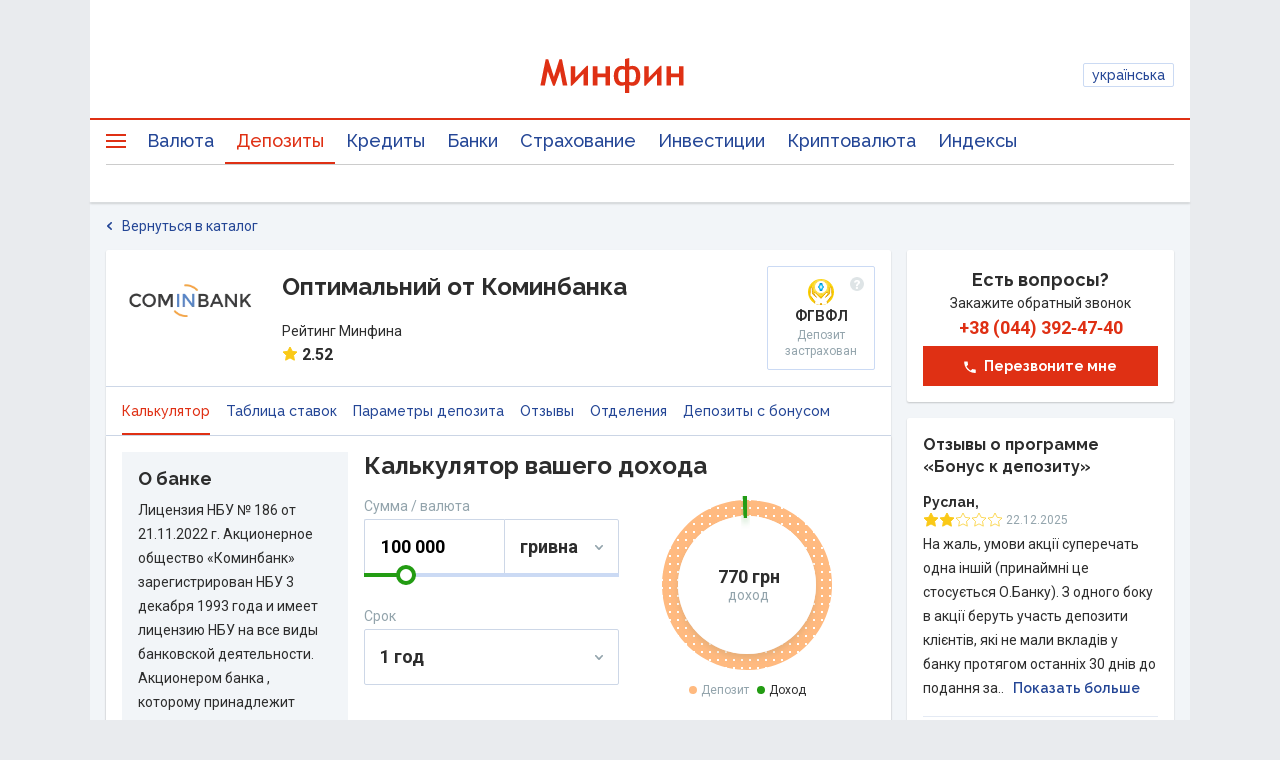

--- FILE ---
content_type: text/html; charset=utf-8
request_url: https://www.google.com/recaptcha/api2/aframe
body_size: 133
content:
<!DOCTYPE HTML><html><head><meta http-equiv="content-type" content="text/html; charset=UTF-8"></head><body><script nonce="bkuzgeU5pfnMonydg5alCw">/** Anti-fraud and anti-abuse applications only. See google.com/recaptcha */ try{var clients={'sodar':'https://pagead2.googlesyndication.com/pagead/sodar?'};window.addEventListener("message",function(a){try{if(a.source===window.parent){var b=JSON.parse(a.data);var c=clients[b['id']];if(c){var d=document.createElement('img');d.src=c+b['params']+'&rc='+(localStorage.getItem("rc::a")?sessionStorage.getItem("rc::b"):"");window.document.body.appendChild(d);sessionStorage.setItem("rc::e",parseInt(sessionStorage.getItem("rc::e")||0)+1);localStorage.setItem("rc::h",'1769011643125');}}}catch(b){}});window.parent.postMessage("_grecaptcha_ready", "*");}catch(b){}</script></body></html>

--- FILE ---
content_type: application/javascript; charset=utf-8
request_url: https://fundingchoicesmessages.google.com/f/AGSKWxWF_4JUbMb-bHEwhmMuYW5uuE_STwouVxo07EzfWklYQB6cVc18ThF6Sr1i5-9O4ysXKIqQtzlNOzqzLTiy38UMxaNf99uKQvpeu2lk1NU2ghGw1kk-qq60np2-6ybKumIVKjN7rMqHviCmE5ajK4E4YventPCauor_HaTY6FDM82rtL6zu0XmcJoL6/_/ad_campaign?/vnads./sponsorads./adsrotateheader./adaptvadservervastvideo.
body_size: -1293
content:
window['39af061f-d4e8-4c02-b48d-f39cafff251f'] = true;

--- FILE ---
content_type: image/svg+xml
request_url: https://minfin.com.ua/deposits/assets/a00ae7aa2003457dcad1ca9d922e892e.svg
body_size: 1070
content:
<svg xmlns="http://www.w3.org/2000/svg" width="26" height="26" viewBox="0 0 26 26" fill="none">
    <circle cx="13" cy="13" r="13" fill="#FBD100"/>
    <mask id="mask0" mask-type="alpha" maskUnits="userSpaceOnUse" x="0" y="0" width="26" height="26">
        <circle cx="13" cy="13" r="13" fill="#FBD100"/>
    </mask>
    <g mask="url(#mask0)">
        <path d="M13 -4L13.1821 4.52477L14.2543 -3.93426L13.5444 4.56285L15.4949 -3.73777L13.9007 4.63858L16.7082 -3.41268L14.2471 4.75114L17.8808 -2.96255L14.5799 4.8993L19 -2.3923L14.8953 5.08143L20.0534 -1.7082L15.19 5.29553L21.0296 -0.917738L15.4607 5.53927L21.9177 -0.0295677L15.7045 5.80997L22.7082 0.946577L15.9186 6.10466L23.3923 2L16.1007 6.42011L23.9625 3.11916L16.2489 6.75288L24.4127 4.2918L16.3614 7.09931L24.7378 5.50506L16.4372 7.45561L24.9343 6.74566L16.4752 7.81787L25 8L16.4752 8.18213L24.9343 9.25434L16.4372 8.54439L24.7378 10.4949L16.3614 8.90069L24.4127 11.7082L16.2489 9.24712L23.9625 12.8808L16.1007 9.57989L23.3923 14L15.9186 9.89534L22.7082 15.0534L15.7045 10.19L21.9177 16.0296L15.4607 10.4607L21.0296 16.9177L15.19 10.7045L20.0534 17.7082L14.8953 10.9186L19 18.3923L14.5799 11.1007L17.8808 18.9625L14.2471 11.2489L16.7082 19.4127L13.9007 11.3614L15.4949 19.7378L13.5444 11.4372L14.2543 19.9343L13.1821 11.4752L13 20L12.8179 11.4752L11.7457 19.9343L12.4556 11.4372L10.5051 19.7378L12.0993 11.3614L9.2918 19.4127L11.7529 11.2489L8.11916 18.9625L11.4201 11.1007L7 18.3923L11.1047 10.9186L5.94658 17.7082L10.81 10.7045L4.97043 16.9177L10.5393 10.4607L4.08226 16.0296L10.2955 10.19L3.2918 15.0534L10.0814 9.89534L2.6077 14L9.8993 9.57989L2.03745 12.8808L9.75114 9.24712L1.58732 11.7082L9.63858 8.90069L1.26223 10.4949L9.56285 8.54439L1.06574 9.25434L9.52477 8.18213L1 8L9.52477 7.81787L1.06574 6.74566L9.56285 7.45561L1.26223 5.50506L9.63858 7.09931L1.58732 4.2918L9.75114 6.75288L2.03745 3.11916L9.8993 6.42011L2.6077 2L10.0814 6.10466L3.2918 0.946577L10.2955 5.80997L4.08226 -0.0295677L10.5393 5.53927L4.97043 -0.917738L10.81 5.29553L5.94658 -1.7082L11.1047 5.08143L7 -2.3923L11.4201 4.8993L8.11916 -2.96255L11.7529 4.75114L9.2918 -3.41268L12.0993 4.63858L10.5051 -3.73777L12.4556 4.56285L11.7457 -3.93426L12.8179 4.52477L13 -4Z" fill="white"/>
        <path fill="white" d="M7 22.8181L6 24.5C7.5 26 10.5 26.5 12 26.5L13 24L14 26.5C14.5 27 18.5 26 20 24.5L19 22.8181L24 16.3181C24 16.3181 23.605 9.81813 23.5 8.81808C23.395 7.81803 22.2731 7.6402 22 8.81809C21.7269 9.99598 21.5 14.8181 21.5 14.8181L17.5 18.3181C18.3333 17.3181 19.8211 15.1759 20 14.8181C20.5 13.8181 19.2119 12.6062 18 13.8181C17.6 14.2181 14.3333 17.8181 13 19.3181L7.5 13.8181C6.72152 13.0396 5.5 13.8181 6 14.8181C6.5 15.8181 7.66667 17.4848 8.5 18.3181L4.5 14.8181C4.33333 12.9848 4.5 9.81813 4 8.81811C3.5 7.81809 2.66966 7.81809 2.5 8.81811C2.33034 9.81813 2 16.3181 2 16.3181L7 22.8181Z" style="&#10;    stroke: #E6A400;&#10;"/>

    </g>
    <circle cx="13" cy="8" r="6" fill="white"/>
    <path d="M12.9602 11.9946C11.8415 11.9946 11.8415 11.9946 11.5644 10.9409C11.3283 10.0088 10.8767 9.17809 10.2403 8.45876C9.96315 8.15482 9.89131 7.91168 10.2095 7.57735C11.0512 6.69593 11.513 5.60175 11.708 4.41639C11.7697 4.05167 11.9236 3.99088 12.252 4.00101C12.7858 4.02127 13.3092 4.02127 13.843 4.00101C14.0893 3.99088 14.2023 4.0618 14.2433 4.32522C14.4485 5.60175 14.972 6.74658 15.8548 7.70905C16.0601 7.93193 16.0396 8.08391 15.8445 8.29667C14.9926 9.23887 14.4589 10.3331 14.2535 11.5792C14.192 11.9337 14.038 12.0249 13.7198 11.9946C13.4837 11.9743 13.2169 11.9946 12.9602 11.9946Z" fill="url(#paint0_radial)"/>
    <radialGradient id="paint0_radial" cx="0" cy="0" r="1" gradientUnits="userSpaceOnUse" gradientTransform="translate(13 8.00001) rotate(90) scale(4.00001 2.99999)">
        <stop offset="0.121824" stop-color="#F4FBFE"/>
        <stop offset="0.642231" stop-color="#00B9F1"/>
        <stop offset="1" stop-color="#0F78C1"/>
    </radialGradient>
</svg>


--- FILE ---
content_type: application/javascript; charset=UTF-8
request_url: https://minfin.com.ua/deposits/assets/1.77f650cee4b0c5265617.js
body_size: 30710
content:
(window.__LOADABLE_LOADED_CHUNKS__=window.__LOADABLE_LOADED_CHUNKS__||[]).push([[1],{440:function(e,t,n){"use strict";Object.defineProperty(t,"__esModule",{value:!0});var r,o=n(546),i=(r=o)&&r.__esModule?r:{default:r};t.default=i.default,e.exports=t.default},454:function(e,t,n){(function(e){e.exports=function(){"use strict";var t,r;function o(){return t.apply(null,arguments)}function i(e){return e instanceof Array||"[object Array]"===Object.prototype.toString.call(e)}function s(e){return null!=e&&"[object Object]"===Object.prototype.toString.call(e)}function a(e){return void 0===e}function u(e){return"number"==typeof e||"[object Number]"===Object.prototype.toString.call(e)}function l(e){return e instanceof Date||"[object Date]"===Object.prototype.toString.call(e)}function c(e,t){var n,r=[];for(n=0;n<e.length;++n)r.push(t(e[n],n));return r}function d(e,t){return Object.prototype.hasOwnProperty.call(e,t)}function f(e,t){for(var n in t)d(t,n)&&(e[n]=t[n]);return d(t,"toString")&&(e.toString=t.toString),d(t,"valueOf")&&(e.valueOf=t.valueOf),e}function h(e,t,n,r){return Et(e,t,n,r,!0).utc()}function p(e){return null==e._pf&&(e._pf={empty:!1,unusedTokens:[],unusedInput:[],overflow:-2,charsLeftOver:0,nullInput:!1,invalidMonth:null,invalidFormat:!1,userInvalidated:!1,iso:!1,parsedDateParts:[],meridiem:null,rfc2822:!1,weekdayMismatch:!1}),e._pf}function m(e){if(null==e._isValid){var t=p(e),n=r.call(t.parsedDateParts,function(e){return null!=e}),o=!isNaN(e._d.getTime())&&t.overflow<0&&!t.empty&&!t.invalidMonth&&!t.invalidWeekday&&!t.weekdayMismatch&&!t.nullInput&&!t.invalidFormat&&!t.userInvalidated&&(!t.meridiem||t.meridiem&&n);if(e._strict&&(o=o&&0===t.charsLeftOver&&0===t.unusedTokens.length&&void 0===t.bigHour),null!=Object.isFrozen&&Object.isFrozen(e))return o;e._isValid=o}return e._isValid}function _(e){var t=h(NaN);return null!=e?f(p(t),e):p(t).userInvalidated=!0,t}r=Array.prototype.some?Array.prototype.some:function(e){for(var t=Object(this),n=t.length>>>0,r=0;r<n;r++)if(r in t&&e.call(this,t[r],r,t))return!0;return!1};var y=o.momentProperties=[];function v(e,t){var n,r,o;if(a(t._isAMomentObject)||(e._isAMomentObject=t._isAMomentObject),a(t._i)||(e._i=t._i),a(t._f)||(e._f=t._f),a(t._l)||(e._l=t._l),a(t._strict)||(e._strict=t._strict),a(t._tzm)||(e._tzm=t._tzm),a(t._isUTC)||(e._isUTC=t._isUTC),a(t._offset)||(e._offset=t._offset),a(t._pf)||(e._pf=p(t)),a(t._locale)||(e._locale=t._locale),y.length>0)for(n=0;n<y.length;n++)a(o=t[r=y[n]])||(e[r]=o);return e}var g=!1;function b(e){v(this,e),this._d=new Date(null!=e._d?e._d.getTime():NaN),this.isValid()||(this._d=new Date(NaN)),!1===g&&(g=!0,o.updateOffset(this),g=!1)}function w(e){return e instanceof b||null!=e&&null!=e._isAMomentObject}function M(e){return e<0?Math.ceil(e)||0:Math.floor(e)}function k(e){var t=+e,n=0;return 0!==t&&isFinite(t)&&(n=M(t)),n}function O(e,t,n){var r,o=Math.min(e.length,t.length),i=Math.abs(e.length-t.length),s=0;for(r=0;r<o;r++)(n&&e[r]!==t[r]||!n&&k(e[r])!==k(t[r]))&&s++;return s+i}function S(e){!1===o.suppressDeprecationWarnings&&"undefined"!=typeof console&&console.warn&&console.warn("Deprecation warning: "+e)}function D(e,t){var n=!0;return f(function(){if(null!=o.deprecationHandler&&o.deprecationHandler(null,e),n){for(var r,i=[],s=0;s<arguments.length;s++){if(r="","object"==typeof arguments[s]){for(var a in r+="\n["+s+"] ",arguments[0])r+=a+": "+arguments[0][a]+", ";r=r.slice(0,-2)}else r=arguments[s];i.push(r)}S(e+"\nArguments: "+Array.prototype.slice.call(i).join("")+"\n"+(new Error).stack),n=!1}return t.apply(this,arguments)},t)}var C,T={};function Y(e,t){null!=o.deprecationHandler&&o.deprecationHandler(e,t),T[e]||(S(t),T[e]=!0)}function P(e){return e instanceof Function||"[object Function]"===Object.prototype.toString.call(e)}function x(e,t){var n,r=f({},e);for(n in t)d(t,n)&&(s(e[n])&&s(t[n])?(r[n]={},f(r[n],e[n]),f(r[n],t[n])):null!=t[n]?r[n]=t[n]:delete r[n]);for(n in e)d(e,n)&&!d(t,n)&&s(e[n])&&(r[n]=f({},r[n]));return r}function R(e){null!=e&&this.set(e)}o.suppressDeprecationWarnings=!1,o.deprecationHandler=null,C=Object.keys?Object.keys:function(e){var t,n=[];for(t in e)d(e,t)&&n.push(t);return n};var E={};function L(e,t){var n=e.toLowerCase();E[n]=E[n+"s"]=E[t]=e}function W(e){return"string"==typeof e?E[e]||E[e.toLowerCase()]:void 0}function N(e){var t,n,r={};for(n in e)d(e,n)&&(t=W(n))&&(r[t]=e[n]);return r}var j={};function F(e,t){j[e]=t}function U(e,t,n){var r=""+Math.abs(e),o=t-r.length;return(e>=0?n?"+":"":"-")+Math.pow(10,Math.max(0,o)).toString().substr(1)+r}var A=/(\[[^\[]*\])|(\\)?([Hh]mm(ss)?|Mo|MM?M?M?|Do|DDDo|DD?D?D?|ddd?d?|do?|w[o|w]?|W[o|W]?|Qo?|YYYYYY|YYYYY|YYYY|YY|gg(ggg?)?|GG(GGG?)?|e|E|a|A|hh?|HH?|kk?|mm?|ss?|S{1,9}|x|X|zz?|ZZ?|.)/g,H=/(\[[^\[]*\])|(\\)?(LTS|LT|LL?L?L?|l{1,4})/g,V={},I={};function G(e,t,n,r){var o=r;"string"==typeof r&&(o=function(){return this[r]()}),e&&(I[e]=o),t&&(I[t[0]]=function(){return U(o.apply(this,arguments),t[1],t[2])}),n&&(I[n]=function(){return this.localeData().ordinal(o.apply(this,arguments),e)})}function z(e,t){return e.isValid()?(t=B(t,e.localeData()),V[t]=V[t]||function(e){var t,n,r,o=e.match(A);for(t=0,n=o.length;t<n;t++)I[o[t]]?o[t]=I[o[t]]:o[t]=(r=o[t]).match(/\[[\s\S]/)?r.replace(/^\[|\]$/g,""):r.replace(/\\/g,"");return function(t){var r,i="";for(r=0;r<n;r++)i+=P(o[r])?o[r].call(t,e):o[r];return i}}(t),V[t](e)):e.localeData().invalidDate()}function B(e,t){var n=5;function r(e){return t.longDateFormat(e)||e}for(H.lastIndex=0;n>=0&&H.test(e);)e=e.replace(H,r),H.lastIndex=0,n-=1;return e}var q=/\d/,Z=/\d\d/,$=/\d{3}/,J=/\d{4}/,Q=/[+-]?\d{6}/,K=/\d\d?/,X=/\d\d\d\d?/,ee=/\d\d\d\d\d\d?/,te=/\d{1,3}/,ne=/\d{1,4}/,re=/[+-]?\d{1,6}/,oe=/\d+/,ie=/[+-]?\d+/,se=/Z|[+-]\d\d:?\d\d/gi,ae=/Z|[+-]\d\d(?::?\d\d)?/gi,ue=/[0-9]{0,256}['a-z\u00A0-\u05FF\u0700-\uD7FF\uF900-\uFDCF\uFDF0-\uFF07\uFF10-\uFFEF]{1,256}|[\u0600-\u06FF\/]{1,256}(\s*?[\u0600-\u06FF]{1,256}){1,2}/i,le={};function ce(e,t,n){le[e]=P(t)?t:function(e,r){return e&&n?n:t}}function de(e,t){return d(le,e)?le[e](t._strict,t._locale):new RegExp(fe(e.replace("\\","").replace(/\\(\[)|\\(\])|\[([^\]\[]*)\]|\\(.)/g,function(e,t,n,r,o){return t||n||r||o})))}function fe(e){return e.replace(/[-\/\\^$*+?.()|[\]{}]/g,"\\$&")}var he={};function pe(e,t){var n,r=t;for("string"==typeof e&&(e=[e]),u(t)&&(r=function(e,n){n[t]=k(e)}),n=0;n<e.length;n++)he[e[n]]=r}function me(e,t){pe(e,function(e,n,r,o){r._w=r._w||{},t(e,r._w,r,o)})}function _e(e,t,n){null!=t&&d(he,e)&&he[e](t,n._a,n,e)}var ye=0,ve=1,ge=2,be=3,we=4,Me=5,ke=6,Oe=7,Se=8;function De(e){return Ce(e)?366:365}function Ce(e){return e%4==0&&e%100!=0||e%400==0}G("Y",0,0,function(){var e=this.year();return e<=9999?""+e:"+"+e}),G(0,["YY",2],0,function(){return this.year()%100}),G(0,["YYYY",4],0,"year"),G(0,["YYYYY",5],0,"year"),G(0,["YYYYYY",6,!0],0,"year"),L("year","y"),F("year",1),ce("Y",ie),ce("YY",K,Z),ce("YYYY",ne,J),ce("YYYYY",re,Q),ce("YYYYYY",re,Q),pe(["YYYYY","YYYYYY"],ye),pe("YYYY",function(e,t){t[ye]=2===e.length?o.parseTwoDigitYear(e):k(e)}),pe("YY",function(e,t){t[ye]=o.parseTwoDigitYear(e)}),pe("Y",function(e,t){t[ye]=parseInt(e,10)}),o.parseTwoDigitYear=function(e){return k(e)+(k(e)>68?1900:2e3)};var Te,Ye=Pe("FullYear",!0);function Pe(e,t){return function(n){return null!=n?(Re(this,e,n),o.updateOffset(this,t),this):xe(this,e)}}function xe(e,t){return e.isValid()?e._d["get"+(e._isUTC?"UTC":"")+t]():NaN}function Re(e,t,n){e.isValid()&&!isNaN(n)&&("FullYear"===t&&Ce(e.year())&&1===e.month()&&29===e.date()?e._d["set"+(e._isUTC?"UTC":"")+t](n,e.month(),Ee(n,e.month())):e._d["set"+(e._isUTC?"UTC":"")+t](n))}function Ee(e,t){if(isNaN(e)||isNaN(t))return NaN;var n,r=(t%(n=12)+n)%n;return e+=(t-r)/12,1===r?Ce(e)?29:28:31-r%7%2}Te=Array.prototype.indexOf?Array.prototype.indexOf:function(e){var t;for(t=0;t<this.length;++t)if(this[t]===e)return t;return-1},G("M",["MM",2],"Mo",function(){return this.month()+1}),G("MMM",0,0,function(e){return this.localeData().monthsShort(this,e)}),G("MMMM",0,0,function(e){return this.localeData().months(this,e)}),L("month","M"),F("month",8),ce("M",K),ce("MM",K,Z),ce("MMM",function(e,t){return t.monthsShortRegex(e)}),ce("MMMM",function(e,t){return t.monthsRegex(e)}),pe(["M","MM"],function(e,t){t[ve]=k(e)-1}),pe(["MMM","MMMM"],function(e,t,n,r){var o=n._locale.monthsParse(e,r,n._strict);null!=o?t[ve]=o:p(n).invalidMonth=e});var Le=/D[oD]?(\[[^\[\]]*\]|\s)+MMMM?/,We="January_February_March_April_May_June_July_August_September_October_November_December".split("_"),Ne="Jan_Feb_Mar_Apr_May_Jun_Jul_Aug_Sep_Oct_Nov_Dec".split("_");function je(e,t,n){var r,o,i,s=e.toLocaleLowerCase();if(!this._monthsParse)for(this._monthsParse=[],this._longMonthsParse=[],this._shortMonthsParse=[],r=0;r<12;++r)i=h([2e3,r]),this._shortMonthsParse[r]=this.monthsShort(i,"").toLocaleLowerCase(),this._longMonthsParse[r]=this.months(i,"").toLocaleLowerCase();return n?"MMM"===t?-1!==(o=Te.call(this._shortMonthsParse,s))?o:null:-1!==(o=Te.call(this._longMonthsParse,s))?o:null:"MMM"===t?-1!==(o=Te.call(this._shortMonthsParse,s))?o:-1!==(o=Te.call(this._longMonthsParse,s))?o:null:-1!==(o=Te.call(this._longMonthsParse,s))?o:-1!==(o=Te.call(this._shortMonthsParse,s))?o:null}function Fe(e,t){var n;if(!e.isValid())return e;if("string"==typeof t)if(/^\d+$/.test(t))t=k(t);else if(!u(t=e.localeData().monthsParse(t)))return e;return n=Math.min(e.date(),Ee(e.year(),t)),e._d["set"+(e._isUTC?"UTC":"")+"Month"](t,n),e}function Ue(e){return null!=e?(Fe(this,e),o.updateOffset(this,!0),this):xe(this,"Month")}var Ae=ue,He=ue;function Ve(){function e(e,t){return t.length-e.length}var t,n,r=[],o=[],i=[];for(t=0;t<12;t++)n=h([2e3,t]),r.push(this.monthsShort(n,"")),o.push(this.months(n,"")),i.push(this.months(n,"")),i.push(this.monthsShort(n,""));for(r.sort(e),o.sort(e),i.sort(e),t=0;t<12;t++)r[t]=fe(r[t]),o[t]=fe(o[t]);for(t=0;t<24;t++)i[t]=fe(i[t]);this._monthsRegex=new RegExp("^("+i.join("|")+")","i"),this._monthsShortRegex=this._monthsRegex,this._monthsStrictRegex=new RegExp("^("+o.join("|")+")","i"),this._monthsShortStrictRegex=new RegExp("^("+r.join("|")+")","i")}function Ie(e,t,n,r,o,i,s){var a;return e<100&&e>=0?(a=new Date(e+400,t,n,r,o,i,s),isFinite(a.getFullYear())&&a.setFullYear(e)):a=new Date(e,t,n,r,o,i,s),a}function Ge(e){var t;if(e<100&&e>=0){var n=Array.prototype.slice.call(arguments);n[0]=e+400,t=new Date(Date.UTC.apply(null,n)),isFinite(t.getUTCFullYear())&&t.setUTCFullYear(e)}else t=new Date(Date.UTC.apply(null,arguments));return t}function ze(e,t,n){var r=7+t-n;return-(7+Ge(e,0,r).getUTCDay()-t)%7+r-1}function Be(e,t,n,r,o){var i,s,a=1+7*(t-1)+(7+n-r)%7+ze(e,r,o);return a<=0?s=De(i=e-1)+a:a>De(e)?(i=e+1,s=a-De(e)):(i=e,s=a),{year:i,dayOfYear:s}}function qe(e,t,n){var r,o,i=ze(e.year(),t,n),s=Math.floor((e.dayOfYear()-i-1)/7)+1;return s<1?r=s+Ze(o=e.year()-1,t,n):s>Ze(e.year(),t,n)?(r=s-Ze(e.year(),t,n),o=e.year()+1):(o=e.year(),r=s),{week:r,year:o}}function Ze(e,t,n){var r=ze(e,t,n),o=ze(e+1,t,n);return(De(e)-r+o)/7}function $e(e,t){return e.slice(t,7).concat(e.slice(0,t))}G("w",["ww",2],"wo","week"),G("W",["WW",2],"Wo","isoWeek"),L("week","w"),L("isoWeek","W"),F("week",5),F("isoWeek",5),ce("w",K),ce("ww",K,Z),ce("W",K),ce("WW",K,Z),me(["w","ww","W","WW"],function(e,t,n,r){t[r.substr(0,1)]=k(e)}),G("d",0,"do","day"),G("dd",0,0,function(e){return this.localeData().weekdaysMin(this,e)}),G("ddd",0,0,function(e){return this.localeData().weekdaysShort(this,e)}),G("dddd",0,0,function(e){return this.localeData().weekdays(this,e)}),G("e",0,0,"weekday"),G("E",0,0,"isoWeekday"),L("day","d"),L("weekday","e"),L("isoWeekday","E"),F("day",11),F("weekday",11),F("isoWeekday",11),ce("d",K),ce("e",K),ce("E",K),ce("dd",function(e,t){return t.weekdaysMinRegex(e)}),ce("ddd",function(e,t){return t.weekdaysShortRegex(e)}),ce("dddd",function(e,t){return t.weekdaysRegex(e)}),me(["dd","ddd","dddd"],function(e,t,n,r){var o=n._locale.weekdaysParse(e,r,n._strict);null!=o?t.d=o:p(n).invalidWeekday=e}),me(["d","e","E"],function(e,t,n,r){t[r]=k(e)});var Je="Sunday_Monday_Tuesday_Wednesday_Thursday_Friday_Saturday".split("_"),Qe="Sun_Mon_Tue_Wed_Thu_Fri_Sat".split("_"),Ke="Su_Mo_Tu_We_Th_Fr_Sa".split("_");function Xe(e,t,n){var r,o,i,s=e.toLocaleLowerCase();if(!this._weekdaysParse)for(this._weekdaysParse=[],this._shortWeekdaysParse=[],this._minWeekdaysParse=[],r=0;r<7;++r)i=h([2e3,1]).day(r),this._minWeekdaysParse[r]=this.weekdaysMin(i,"").toLocaleLowerCase(),this._shortWeekdaysParse[r]=this.weekdaysShort(i,"").toLocaleLowerCase(),this._weekdaysParse[r]=this.weekdays(i,"").toLocaleLowerCase();return n?"dddd"===t?-1!==(o=Te.call(this._weekdaysParse,s))?o:null:"ddd"===t?-1!==(o=Te.call(this._shortWeekdaysParse,s))?o:null:-1!==(o=Te.call(this._minWeekdaysParse,s))?o:null:"dddd"===t?-1!==(o=Te.call(this._weekdaysParse,s))?o:-1!==(o=Te.call(this._shortWeekdaysParse,s))?o:-1!==(o=Te.call(this._minWeekdaysParse,s))?o:null:"ddd"===t?-1!==(o=Te.call(this._shortWeekdaysParse,s))?o:-1!==(o=Te.call(this._weekdaysParse,s))?o:-1!==(o=Te.call(this._minWeekdaysParse,s))?o:null:-1!==(o=Te.call(this._minWeekdaysParse,s))?o:-1!==(o=Te.call(this._weekdaysParse,s))?o:-1!==(o=Te.call(this._shortWeekdaysParse,s))?o:null}var et=ue,tt=ue,nt=ue;function rt(){function e(e,t){return t.length-e.length}var t,n,r,o,i,s=[],a=[],u=[],l=[];for(t=0;t<7;t++)n=h([2e3,1]).day(t),r=this.weekdaysMin(n,""),o=this.weekdaysShort(n,""),i=this.weekdays(n,""),s.push(r),a.push(o),u.push(i),l.push(r),l.push(o),l.push(i);for(s.sort(e),a.sort(e),u.sort(e),l.sort(e),t=0;t<7;t++)a[t]=fe(a[t]),u[t]=fe(u[t]),l[t]=fe(l[t]);this._weekdaysRegex=new RegExp("^("+l.join("|")+")","i"),this._weekdaysShortRegex=this._weekdaysRegex,this._weekdaysMinRegex=this._weekdaysRegex,this._weekdaysStrictRegex=new RegExp("^("+u.join("|")+")","i"),this._weekdaysShortStrictRegex=new RegExp("^("+a.join("|")+")","i"),this._weekdaysMinStrictRegex=new RegExp("^("+s.join("|")+")","i")}function ot(){return this.hours()%12||12}function it(e,t){G(e,0,0,function(){return this.localeData().meridiem(this.hours(),this.minutes(),t)})}function st(e,t){return t._meridiemParse}G("H",["HH",2],0,"hour"),G("h",["hh",2],0,ot),G("k",["kk",2],0,function(){return this.hours()||24}),G("hmm",0,0,function(){return""+ot.apply(this)+U(this.minutes(),2)}),G("hmmss",0,0,function(){return""+ot.apply(this)+U(this.minutes(),2)+U(this.seconds(),2)}),G("Hmm",0,0,function(){return""+this.hours()+U(this.minutes(),2)}),G("Hmmss",0,0,function(){return""+this.hours()+U(this.minutes(),2)+U(this.seconds(),2)}),it("a",!0),it("A",!1),L("hour","h"),F("hour",13),ce("a",st),ce("A",st),ce("H",K),ce("h",K),ce("k",K),ce("HH",K,Z),ce("hh",K,Z),ce("kk",K,Z),ce("hmm",X),ce("hmmss",ee),ce("Hmm",X),ce("Hmmss",ee),pe(["H","HH"],be),pe(["k","kk"],function(e,t,n){var r=k(e);t[be]=24===r?0:r}),pe(["a","A"],function(e,t,n){n._isPm=n._locale.isPM(e),n._meridiem=e}),pe(["h","hh"],function(e,t,n){t[be]=k(e),p(n).bigHour=!0}),pe("hmm",function(e,t,n){var r=e.length-2;t[be]=k(e.substr(0,r)),t[we]=k(e.substr(r)),p(n).bigHour=!0}),pe("hmmss",function(e,t,n){var r=e.length-4,o=e.length-2;t[be]=k(e.substr(0,r)),t[we]=k(e.substr(r,2)),t[Me]=k(e.substr(o)),p(n).bigHour=!0}),pe("Hmm",function(e,t,n){var r=e.length-2;t[be]=k(e.substr(0,r)),t[we]=k(e.substr(r))}),pe("Hmmss",function(e,t,n){var r=e.length-4,o=e.length-2;t[be]=k(e.substr(0,r)),t[we]=k(e.substr(r,2)),t[Me]=k(e.substr(o))});var at,ut=Pe("Hours",!0),lt={calendar:{sameDay:"[Today at] LT",nextDay:"[Tomorrow at] LT",nextWeek:"dddd [at] LT",lastDay:"[Yesterday at] LT",lastWeek:"[Last] dddd [at] LT",sameElse:"L"},longDateFormat:{LTS:"h:mm:ss A",LT:"h:mm A",L:"MM/DD/YYYY",LL:"MMMM D, YYYY",LLL:"MMMM D, YYYY h:mm A",LLLL:"dddd, MMMM D, YYYY h:mm A"},invalidDate:"Invalid date",ordinal:"%d",dayOfMonthOrdinalParse:/\d{1,2}/,relativeTime:{future:"in %s",past:"%s ago",s:"a few seconds",ss:"%d seconds",m:"a minute",mm:"%d minutes",h:"an hour",hh:"%d hours",d:"a day",dd:"%d days",M:"a month",MM:"%d months",y:"a year",yy:"%d years"},months:We,monthsShort:Ne,week:{dow:0,doy:6},weekdays:Je,weekdaysMin:Ke,weekdaysShort:Qe,meridiemParse:/[ap]\.?m?\.?/i},ct={},dt={};function ft(e){return e?e.toLowerCase().replace("_","-"):e}function ht(t){var r=null;if(!ct[t]&&void 0!==e&&e&&e.exports)try{r=at._abbr,n(558)("./"+t),pt(r)}catch(e){}return ct[t]}function pt(e,t){var n;return e&&((n=a(t)?_t(e):mt(e,t))?at=n:"undefined"!=typeof console&&console.warn&&console.warn("Locale "+e+" not found. Did you forget to load it?")),at._abbr}function mt(e,t){if(null!==t){var n,r=lt;if(t.abbr=e,null!=ct[e])Y("defineLocaleOverride","use moment.updateLocale(localeName, config) to change an existing locale. moment.defineLocale(localeName, config) should only be used for creating a new locale See http://momentjs.com/guides/#/warnings/define-locale/ for more info."),r=ct[e]._config;else if(null!=t.parentLocale)if(null!=ct[t.parentLocale])r=ct[t.parentLocale]._config;else{if(null==(n=ht(t.parentLocale)))return dt[t.parentLocale]||(dt[t.parentLocale]=[]),dt[t.parentLocale].push({name:e,config:t}),null;r=n._config}return ct[e]=new R(x(r,t)),dt[e]&&dt[e].forEach(function(e){mt(e.name,e.config)}),pt(e),ct[e]}return delete ct[e],null}function _t(e){var t;if(e&&e._locale&&e._locale._abbr&&(e=e._locale._abbr),!e)return at;if(!i(e)){if(t=ht(e))return t;e=[e]}return function(e){for(var t,n,r,o,i=0;i<e.length;){for(t=(o=ft(e[i]).split("-")).length,n=(n=ft(e[i+1]))?n.split("-"):null;t>0;){if(r=ht(o.slice(0,t).join("-")))return r;if(n&&n.length>=t&&O(o,n,!0)>=t-1)break;t--}i++}return at}(e)}function yt(e){var t,n=e._a;return n&&-2===p(e).overflow&&(t=n[ve]<0||n[ve]>11?ve:n[ge]<1||n[ge]>Ee(n[ye],n[ve])?ge:n[be]<0||n[be]>24||24===n[be]&&(0!==n[we]||0!==n[Me]||0!==n[ke])?be:n[we]<0||n[we]>59?we:n[Me]<0||n[Me]>59?Me:n[ke]<0||n[ke]>999?ke:-1,p(e)._overflowDayOfYear&&(t<ye||t>ge)&&(t=ge),p(e)._overflowWeeks&&-1===t&&(t=Oe),p(e)._overflowWeekday&&-1===t&&(t=Se),p(e).overflow=t),e}function vt(e,t,n){return null!=e?e:null!=t?t:n}function gt(e){var t,n,r,i,s,a=[];if(!e._d){for(r=function(e){var t=new Date(o.now());return e._useUTC?[t.getUTCFullYear(),t.getUTCMonth(),t.getUTCDate()]:[t.getFullYear(),t.getMonth(),t.getDate()]}(e),e._w&&null==e._a[ge]&&null==e._a[ve]&&function(e){var t,n,r,o,i,s,a,u;if(null!=(t=e._w).GG||null!=t.W||null!=t.E)i=1,s=4,n=vt(t.GG,e._a[ye],qe(Lt(),1,4).year),r=vt(t.W,1),((o=vt(t.E,1))<1||o>7)&&(u=!0);else{i=e._locale._week.dow,s=e._locale._week.doy;var l=qe(Lt(),i,s);n=vt(t.gg,e._a[ye],l.year),r=vt(t.w,l.week),null!=t.d?((o=t.d)<0||o>6)&&(u=!0):null!=t.e?(o=t.e+i,(t.e<0||t.e>6)&&(u=!0)):o=i}r<1||r>Ze(n,i,s)?p(e)._overflowWeeks=!0:null!=u?p(e)._overflowWeekday=!0:(a=Be(n,r,o,i,s),e._a[ye]=a.year,e._dayOfYear=a.dayOfYear)}(e),null!=e._dayOfYear&&(s=vt(e._a[ye],r[ye]),(e._dayOfYear>De(s)||0===e._dayOfYear)&&(p(e)._overflowDayOfYear=!0),n=Ge(s,0,e._dayOfYear),e._a[ve]=n.getUTCMonth(),e._a[ge]=n.getUTCDate()),t=0;t<3&&null==e._a[t];++t)e._a[t]=a[t]=r[t];for(;t<7;t++)e._a[t]=a[t]=null==e._a[t]?2===t?1:0:e._a[t];24===e._a[be]&&0===e._a[we]&&0===e._a[Me]&&0===e._a[ke]&&(e._nextDay=!0,e._a[be]=0),e._d=(e._useUTC?Ge:Ie).apply(null,a),i=e._useUTC?e._d.getUTCDay():e._d.getDay(),null!=e._tzm&&e._d.setUTCMinutes(e._d.getUTCMinutes()-e._tzm),e._nextDay&&(e._a[be]=24),e._w&&void 0!==e._w.d&&e._w.d!==i&&(p(e).weekdayMismatch=!0)}}var bt=/^\s*((?:[+-]\d{6}|\d{4})-(?:\d\d-\d\d|W\d\d-\d|W\d\d|\d\d\d|\d\d))(?:(T| )(\d\d(?::\d\d(?::\d\d(?:[.,]\d+)?)?)?)([\+\-]\d\d(?::?\d\d)?|\s*Z)?)?$/,wt=/^\s*((?:[+-]\d{6}|\d{4})(?:\d\d\d\d|W\d\d\d|W\d\d|\d\d\d|\d\d))(?:(T| )(\d\d(?:\d\d(?:\d\d(?:[.,]\d+)?)?)?)([\+\-]\d\d(?::?\d\d)?|\s*Z)?)?$/,Mt=/Z|[+-]\d\d(?::?\d\d)?/,kt=[["YYYYYY-MM-DD",/[+-]\d{6}-\d\d-\d\d/],["YYYY-MM-DD",/\d{4}-\d\d-\d\d/],["GGGG-[W]WW-E",/\d{4}-W\d\d-\d/],["GGGG-[W]WW",/\d{4}-W\d\d/,!1],["YYYY-DDD",/\d{4}-\d{3}/],["YYYY-MM",/\d{4}-\d\d/,!1],["YYYYYYMMDD",/[+-]\d{10}/],["YYYYMMDD",/\d{8}/],["GGGG[W]WWE",/\d{4}W\d{3}/],["GGGG[W]WW",/\d{4}W\d{2}/,!1],["YYYYDDD",/\d{7}/]],Ot=[["HH:mm:ss.SSSS",/\d\d:\d\d:\d\d\.\d+/],["HH:mm:ss,SSSS",/\d\d:\d\d:\d\d,\d+/],["HH:mm:ss",/\d\d:\d\d:\d\d/],["HH:mm",/\d\d:\d\d/],["HHmmss.SSSS",/\d\d\d\d\d\d\.\d+/],["HHmmss,SSSS",/\d\d\d\d\d\d,\d+/],["HHmmss",/\d\d\d\d\d\d/],["HHmm",/\d\d\d\d/],["HH",/\d\d/]],St=/^\/?Date\((\-?\d+)/i;function Dt(e){var t,n,r,o,i,s,a=e._i,u=bt.exec(a)||wt.exec(a);if(u){for(p(e).iso=!0,t=0,n=kt.length;t<n;t++)if(kt[t][1].exec(u[1])){o=kt[t][0],r=!1!==kt[t][2];break}if(null==o)return void(e._isValid=!1);if(u[3]){for(t=0,n=Ot.length;t<n;t++)if(Ot[t][1].exec(u[3])){i=(u[2]||" ")+Ot[t][0];break}if(null==i)return void(e._isValid=!1)}if(!r&&null!=i)return void(e._isValid=!1);if(u[4]){if(!Mt.exec(u[4]))return void(e._isValid=!1);s="Z"}e._f=o+(i||"")+(s||""),xt(e)}else e._isValid=!1}var Ct=/^(?:(Mon|Tue|Wed|Thu|Fri|Sat|Sun),?\s)?(\d{1,2})\s(Jan|Feb|Mar|Apr|May|Jun|Jul|Aug|Sep|Oct|Nov|Dec)\s(\d{2,4})\s(\d\d):(\d\d)(?::(\d\d))?\s(?:(UT|GMT|[ECMP][SD]T)|([Zz])|([+-]\d{4}))$/;function Tt(e){var t=parseInt(e,10);return t<=49?2e3+t:t<=999?1900+t:t}var Yt={UT:0,GMT:0,EDT:-240,EST:-300,CDT:-300,CST:-360,MDT:-360,MST:-420,PDT:-420,PST:-480};function Pt(e){var t,n,r,o,i,s,a,u=Ct.exec(e._i.replace(/\([^)]*\)|[\n\t]/g," ").replace(/(\s\s+)/g," ").replace(/^\s\s*/,"").replace(/\s\s*$/,""));if(u){var l=(t=u[4],n=u[3],r=u[2],o=u[5],i=u[6],s=u[7],a=[Tt(t),Ne.indexOf(n),parseInt(r,10),parseInt(o,10),parseInt(i,10)],s&&a.push(parseInt(s,10)),a);if(!function(e,t,n){return!e||Qe.indexOf(e)===new Date(t[0],t[1],t[2]).getDay()||(p(n).weekdayMismatch=!0,n._isValid=!1,!1)}(u[1],l,e))return;e._a=l,e._tzm=function(e,t,n){if(e)return Yt[e];if(t)return 0;var r=parseInt(n,10),o=r%100;return(r-o)/100*60+o}(u[8],u[9],u[10]),e._d=Ge.apply(null,e._a),e._d.setUTCMinutes(e._d.getUTCMinutes()-e._tzm),p(e).rfc2822=!0}else e._isValid=!1}function xt(e){if(e._f!==o.ISO_8601)if(e._f!==o.RFC_2822){e._a=[],p(e).empty=!0;var t,n,r,i,s,a=""+e._i,u=a.length,l=0;for(r=B(e._f,e._locale).match(A)||[],t=0;t<r.length;t++)i=r[t],(n=(a.match(de(i,e))||[])[0])&&((s=a.substr(0,a.indexOf(n))).length>0&&p(e).unusedInput.push(s),a=a.slice(a.indexOf(n)+n.length),l+=n.length),I[i]?(n?p(e).empty=!1:p(e).unusedTokens.push(i),_e(i,n,e)):e._strict&&!n&&p(e).unusedTokens.push(i);p(e).charsLeftOver=u-l,a.length>0&&p(e).unusedInput.push(a),e._a[be]<=12&&!0===p(e).bigHour&&e._a[be]>0&&(p(e).bigHour=void 0),p(e).parsedDateParts=e._a.slice(0),p(e).meridiem=e._meridiem,e._a[be]=function(e,t,n){var r;return null==n?t:null!=e.meridiemHour?e.meridiemHour(t,n):null!=e.isPM?((r=e.isPM(n))&&t<12&&(t+=12),r||12!==t||(t=0),t):t}(e._locale,e._a[be],e._meridiem),gt(e),yt(e)}else Pt(e);else Dt(e)}function Rt(e){var t=e._i,n=e._f;return e._locale=e._locale||_t(e._l),null===t||void 0===n&&""===t?_({nullInput:!0}):("string"==typeof t&&(e._i=t=e._locale.preparse(t)),w(t)?new b(yt(t)):(l(t)?e._d=t:i(n)?function(e){var t,n,r,o,i;if(0===e._f.length)return p(e).invalidFormat=!0,void(e._d=new Date(NaN));for(o=0;o<e._f.length;o++)i=0,t=v({},e),null!=e._useUTC&&(t._useUTC=e._useUTC),t._f=e._f[o],xt(t),m(t)&&(i+=p(t).charsLeftOver,i+=10*p(t).unusedTokens.length,p(t).score=i,(null==r||i<r)&&(r=i,n=t));f(e,n||t)}(e):n?xt(e):function(e){var t=e._i;a(t)?e._d=new Date(o.now()):l(t)?e._d=new Date(t.valueOf()):"string"==typeof t?function(e){var t=St.exec(e._i);null===t?(Dt(e),!1===e._isValid&&(delete e._isValid,Pt(e),!1===e._isValid&&(delete e._isValid,o.createFromInputFallback(e)))):e._d=new Date(+t[1])}(e):i(t)?(e._a=c(t.slice(0),function(e){return parseInt(e,10)}),gt(e)):s(t)?function(e){if(!e._d){var t=N(e._i);e._a=c([t.year,t.month,t.day||t.date,t.hour,t.minute,t.second,t.millisecond],function(e){return e&&parseInt(e,10)}),gt(e)}}(e):u(t)?e._d=new Date(t):o.createFromInputFallback(e)}(e),m(e)||(e._d=null),e))}function Et(e,t,n,r,o){var a,u={};return!0!==n&&!1!==n||(r=n,n=void 0),(s(e)&&function(e){if(Object.getOwnPropertyNames)return 0===Object.getOwnPropertyNames(e).length;var t;for(t in e)if(e.hasOwnProperty(t))return!1;return!0}(e)||i(e)&&0===e.length)&&(e=void 0),u._isAMomentObject=!0,u._useUTC=u._isUTC=o,u._l=n,u._i=e,u._f=t,u._strict=r,(a=new b(yt(Rt(u))))._nextDay&&(a.add(1,"d"),a._nextDay=void 0),a}function Lt(e,t,n,r){return Et(e,t,n,r,!1)}o.createFromInputFallback=D("value provided is not in a recognized RFC2822 or ISO format. moment construction falls back to js Date(), which is not reliable across all browsers and versions. Non RFC2822/ISO date formats are discouraged and will be removed in an upcoming major release. Please refer to http://momentjs.com/guides/#/warnings/js-date/ for more info.",function(e){e._d=new Date(e._i+(e._useUTC?" UTC":""))}),o.ISO_8601=function(){},o.RFC_2822=function(){};var Wt=D("moment().min is deprecated, use moment.max instead. http://momentjs.com/guides/#/warnings/min-max/",function(){var e=Lt.apply(null,arguments);return this.isValid()&&e.isValid()?e<this?this:e:_()}),Nt=D("moment().max is deprecated, use moment.min instead. http://momentjs.com/guides/#/warnings/min-max/",function(){var e=Lt.apply(null,arguments);return this.isValid()&&e.isValid()?e>this?this:e:_()});function jt(e,t){var n,r;if(1===t.length&&i(t[0])&&(t=t[0]),!t.length)return Lt();for(n=t[0],r=1;r<t.length;++r)t[r].isValid()&&!t[r][e](n)||(n=t[r]);return n}var Ft=["year","quarter","month","week","day","hour","minute","second","millisecond"];function Ut(e){var t=N(e),n=t.year||0,r=t.quarter||0,o=t.month||0,i=t.week||t.isoWeek||0,s=t.day||0,a=t.hour||0,u=t.minute||0,l=t.second||0,c=t.millisecond||0;this._isValid=function(e){for(var t in e)if(-1===Te.call(Ft,t)||null!=e[t]&&isNaN(e[t]))return!1;for(var n=!1,r=0;r<Ft.length;++r)if(e[Ft[r]]){if(n)return!1;parseFloat(e[Ft[r]])!==k(e[Ft[r]])&&(n=!0)}return!0}(t),this._milliseconds=+c+1e3*l+6e4*u+1e3*a*60*60,this._days=+s+7*i,this._months=+o+3*r+12*n,this._data={},this._locale=_t(),this._bubble()}function At(e){return e instanceof Ut}function Ht(e){return e<0?-1*Math.round(-1*e):Math.round(e)}function Vt(e,t){G(e,0,0,function(){var e=this.utcOffset(),n="+";return e<0&&(e=-e,n="-"),n+U(~~(e/60),2)+t+U(~~e%60,2)})}Vt("Z",":"),Vt("ZZ",""),ce("Z",ae),ce("ZZ",ae),pe(["Z","ZZ"],function(e,t,n){n._useUTC=!0,n._tzm=Gt(ae,e)});var It=/([\+\-]|\d\d)/gi;function Gt(e,t){var n=(t||"").match(e);if(null===n)return null;var r=((n[n.length-1]||[])+"").match(It)||["-",0,0],o=60*r[1]+k(r[2]);return 0===o?0:"+"===r[0]?o:-o}function zt(e,t){var n,r;return t._isUTC?(n=t.clone(),r=(w(e)||l(e)?e.valueOf():Lt(e).valueOf())-n.valueOf(),n._d.setTime(n._d.valueOf()+r),o.updateOffset(n,!1),n):Lt(e).local()}function Bt(e){return 15*-Math.round(e._d.getTimezoneOffset()/15)}function qt(){return!!this.isValid()&&this._isUTC&&0===this._offset}o.updateOffset=function(){};var Zt=/^(\-|\+)?(?:(\d*)[. ])?(\d+)\:(\d+)(?:\:(\d+)(\.\d*)?)?$/,$t=/^(-|\+)?P(?:([-+]?[0-9,.]*)Y)?(?:([-+]?[0-9,.]*)M)?(?:([-+]?[0-9,.]*)W)?(?:([-+]?[0-9,.]*)D)?(?:T(?:([-+]?[0-9,.]*)H)?(?:([-+]?[0-9,.]*)M)?(?:([-+]?[0-9,.]*)S)?)?$/;function Jt(e,t){var n,r,o,i,s,a,l=e,c=null;return At(e)?l={ms:e._milliseconds,d:e._days,M:e._months}:u(e)?(l={},t?l[t]=e:l.milliseconds=e):(c=Zt.exec(e))?(n="-"===c[1]?-1:1,l={y:0,d:k(c[ge])*n,h:k(c[be])*n,m:k(c[we])*n,s:k(c[Me])*n,ms:k(Ht(1e3*c[ke]))*n}):(c=$t.exec(e))?(n="-"===c[1]?-1:1,l={y:Qt(c[2],n),M:Qt(c[3],n),w:Qt(c[4],n),d:Qt(c[5],n),h:Qt(c[6],n),m:Qt(c[7],n),s:Qt(c[8],n)}):null==l?l={}:"object"==typeof l&&("from"in l||"to"in l)&&(i=Lt(l.from),s=Lt(l.to),o=i.isValid()&&s.isValid()?(s=zt(s,i),i.isBefore(s)?a=Kt(i,s):((a=Kt(s,i)).milliseconds=-a.milliseconds,a.months=-a.months),a):{milliseconds:0,months:0},(l={}).ms=o.milliseconds,l.M=o.months),r=new Ut(l),At(e)&&d(e,"_locale")&&(r._locale=e._locale),r}function Qt(e,t){var n=e&&parseFloat(e.replace(",","."));return(isNaN(n)?0:n)*t}function Kt(e,t){var n={};return n.months=t.month()-e.month()+12*(t.year()-e.year()),e.clone().add(n.months,"M").isAfter(t)&&--n.months,n.milliseconds=+t-+e.clone().add(n.months,"M"),n}function Xt(e,t){return function(n,r){var o;return null===r||isNaN(+r)||(Y(t,"moment()."+t+"(period, number) is deprecated. Please use moment()."+t+"(number, period). See http://momentjs.com/guides/#/warnings/add-inverted-param/ for more info."),o=n,n=r,r=o),en(this,Jt(n="string"==typeof n?+n:n,r),e),this}}function en(e,t,n,r){var i=t._milliseconds,s=Ht(t._days),a=Ht(t._months);e.isValid()&&(r=null==r||r,a&&Fe(e,xe(e,"Month")+a*n),s&&Re(e,"Date",xe(e,"Date")+s*n),i&&e._d.setTime(e._d.valueOf()+i*n),r&&o.updateOffset(e,s||a))}Jt.fn=Ut.prototype,Jt.invalid=function(){return Jt(NaN)};var tn=Xt(1,"add"),nn=Xt(-1,"subtract");function rn(e,t){var n=12*(t.year()-e.year())+(t.month()-e.month()),r=e.clone().add(n,"months");return-(n+(t-r<0?(t-r)/(r-e.clone().add(n-1,"months")):(t-r)/(e.clone().add(n+1,"months")-r)))||0}function on(e){var t;return void 0===e?this._locale._abbr:(null!=(t=_t(e))&&(this._locale=t),this)}o.defaultFormat="YYYY-MM-DDTHH:mm:ssZ",o.defaultFormatUtc="YYYY-MM-DDTHH:mm:ss[Z]";var sn=D("moment().lang() is deprecated. Instead, use moment().localeData() to get the language configuration. Use moment().locale() to change languages.",function(e){return void 0===e?this.localeData():this.locale(e)});function an(){return this._locale}var un=1e3,ln=60*un,cn=60*ln,dn=3506328*cn;function fn(e,t){return(e%t+t)%t}function hn(e,t,n){return e<100&&e>=0?new Date(e+400,t,n)-dn:new Date(e,t,n).valueOf()}function pn(e,t,n){return e<100&&e>=0?Date.UTC(e+400,t,n)-dn:Date.UTC(e,t,n)}function mn(e,t){G(0,[e,e.length],0,t)}function _n(e,t,n,r,o){var i;return null==e?qe(this,r,o).year:(t>(i=Ze(e,r,o))&&(t=i),yn.call(this,e,t,n,r,o))}function yn(e,t,n,r,o){var i=Be(e,t,n,r,o),s=Ge(i.year,0,i.dayOfYear);return this.year(s.getUTCFullYear()),this.month(s.getUTCMonth()),this.date(s.getUTCDate()),this}G(0,["gg",2],0,function(){return this.weekYear()%100}),G(0,["GG",2],0,function(){return this.isoWeekYear()%100}),mn("gggg","weekYear"),mn("ggggg","weekYear"),mn("GGGG","isoWeekYear"),mn("GGGGG","isoWeekYear"),L("weekYear","gg"),L("isoWeekYear","GG"),F("weekYear",1),F("isoWeekYear",1),ce("G",ie),ce("g",ie),ce("GG",K,Z),ce("gg",K,Z),ce("GGGG",ne,J),ce("gggg",ne,J),ce("GGGGG",re,Q),ce("ggggg",re,Q),me(["gggg","ggggg","GGGG","GGGGG"],function(e,t,n,r){t[r.substr(0,2)]=k(e)}),me(["gg","GG"],function(e,t,n,r){t[r]=o.parseTwoDigitYear(e)}),G("Q",0,"Qo","quarter"),L("quarter","Q"),F("quarter",7),ce("Q",q),pe("Q",function(e,t){t[ve]=3*(k(e)-1)}),G("D",["DD",2],"Do","date"),L("date","D"),F("date",9),ce("D",K),ce("DD",K,Z),ce("Do",function(e,t){return e?t._dayOfMonthOrdinalParse||t._ordinalParse:t._dayOfMonthOrdinalParseLenient}),pe(["D","DD"],ge),pe("Do",function(e,t){t[ge]=k(e.match(K)[0])});var vn=Pe("Date",!0);G("DDD",["DDDD",3],"DDDo","dayOfYear"),L("dayOfYear","DDD"),F("dayOfYear",4),ce("DDD",te),ce("DDDD",$),pe(["DDD","DDDD"],function(e,t,n){n._dayOfYear=k(e)}),G("m",["mm",2],0,"minute"),L("minute","m"),F("minute",14),ce("m",K),ce("mm",K,Z),pe(["m","mm"],we);var gn=Pe("Minutes",!1);G("s",["ss",2],0,"second"),L("second","s"),F("second",15),ce("s",K),ce("ss",K,Z),pe(["s","ss"],Me);var bn,wn=Pe("Seconds",!1);for(G("S",0,0,function(){return~~(this.millisecond()/100)}),G(0,["SS",2],0,function(){return~~(this.millisecond()/10)}),G(0,["SSS",3],0,"millisecond"),G(0,["SSSS",4],0,function(){return 10*this.millisecond()}),G(0,["SSSSS",5],0,function(){return 100*this.millisecond()}),G(0,["SSSSSS",6],0,function(){return 1e3*this.millisecond()}),G(0,["SSSSSSS",7],0,function(){return 1e4*this.millisecond()}),G(0,["SSSSSSSS",8],0,function(){return 1e5*this.millisecond()}),G(0,["SSSSSSSSS",9],0,function(){return 1e6*this.millisecond()}),L("millisecond","ms"),F("millisecond",16),ce("S",te,q),ce("SS",te,Z),ce("SSS",te,$),bn="SSSS";bn.length<=9;bn+="S")ce(bn,oe);function Mn(e,t){t[ke]=k(1e3*("0."+e))}for(bn="S";bn.length<=9;bn+="S")pe(bn,Mn);var kn=Pe("Milliseconds",!1);G("z",0,0,"zoneAbbr"),G("zz",0,0,"zoneName");var On=b.prototype;function Sn(e){return e}On.add=tn,On.calendar=function(e,t){var n=e||Lt(),r=zt(n,this).startOf("day"),i=o.calendarFormat(this,r)||"sameElse",s=t&&(P(t[i])?t[i].call(this,n):t[i]);return this.format(s||this.localeData().calendar(i,this,Lt(n)))},On.clone=function(){return new b(this)},On.diff=function(e,t,n){var r,o,i;if(!this.isValid())return NaN;if(!(r=zt(e,this)).isValid())return NaN;switch(o=6e4*(r.utcOffset()-this.utcOffset()),t=W(t)){case"year":i=rn(this,r)/12;break;case"month":i=rn(this,r);break;case"quarter":i=rn(this,r)/3;break;case"second":i=(this-r)/1e3;break;case"minute":i=(this-r)/6e4;break;case"hour":i=(this-r)/36e5;break;case"day":i=(this-r-o)/864e5;break;case"week":i=(this-r-o)/6048e5;break;default:i=this-r}return n?i:M(i)},On.endOf=function(e){var t;if(void 0===(e=W(e))||"millisecond"===e||!this.isValid())return this;var n=this._isUTC?pn:hn;switch(e){case"year":t=n(this.year()+1,0,1)-1;break;case"quarter":t=n(this.year(),this.month()-this.month()%3+3,1)-1;break;case"month":t=n(this.year(),this.month()+1,1)-1;break;case"week":t=n(this.year(),this.month(),this.date()-this.weekday()+7)-1;break;case"isoWeek":t=n(this.year(),this.month(),this.date()-(this.isoWeekday()-1)+7)-1;break;case"day":case"date":t=n(this.year(),this.month(),this.date()+1)-1;break;case"hour":t=this._d.valueOf(),t+=cn-fn(t+(this._isUTC?0:this.utcOffset()*ln),cn)-1;break;case"minute":t=this._d.valueOf(),t+=ln-fn(t,ln)-1;break;case"second":t=this._d.valueOf(),t+=un-fn(t,un)-1}return this._d.setTime(t),o.updateOffset(this,!0),this},On.format=function(e){e||(e=this.isUtc()?o.defaultFormatUtc:o.defaultFormat);var t=z(this,e);return this.localeData().postformat(t)},On.from=function(e,t){return this.isValid()&&(w(e)&&e.isValid()||Lt(e).isValid())?Jt({to:this,from:e}).locale(this.locale()).humanize(!t):this.localeData().invalidDate()},On.fromNow=function(e){return this.from(Lt(),e)},On.to=function(e,t){return this.isValid()&&(w(e)&&e.isValid()||Lt(e).isValid())?Jt({from:this,to:e}).locale(this.locale()).humanize(!t):this.localeData().invalidDate()},On.toNow=function(e){return this.to(Lt(),e)},On.get=function(e){return P(this[e=W(e)])?this[e]():this},On.invalidAt=function(){return p(this).overflow},On.isAfter=function(e,t){var n=w(e)?e:Lt(e);return!(!this.isValid()||!n.isValid())&&("millisecond"===(t=W(t)||"millisecond")?this.valueOf()>n.valueOf():n.valueOf()<this.clone().startOf(t).valueOf())},On.isBefore=function(e,t){var n=w(e)?e:Lt(e);return!(!this.isValid()||!n.isValid())&&("millisecond"===(t=W(t)||"millisecond")?this.valueOf()<n.valueOf():this.clone().endOf(t).valueOf()<n.valueOf())},On.isBetween=function(e,t,n,r){var o=w(e)?e:Lt(e),i=w(t)?t:Lt(t);return!!(this.isValid()&&o.isValid()&&i.isValid())&&("("===(r=r||"()")[0]?this.isAfter(o,n):!this.isBefore(o,n))&&(")"===r[1]?this.isBefore(i,n):!this.isAfter(i,n))},On.isSame=function(e,t){var n,r=w(e)?e:Lt(e);return!(!this.isValid()||!r.isValid())&&("millisecond"===(t=W(t)||"millisecond")?this.valueOf()===r.valueOf():(n=r.valueOf(),this.clone().startOf(t).valueOf()<=n&&n<=this.clone().endOf(t).valueOf()))},On.isSameOrAfter=function(e,t){return this.isSame(e,t)||this.isAfter(e,t)},On.isSameOrBefore=function(e,t){return this.isSame(e,t)||this.isBefore(e,t)},On.isValid=function(){return m(this)},On.lang=sn,On.locale=on,On.localeData=an,On.max=Nt,On.min=Wt,On.parsingFlags=function(){return f({},p(this))},On.set=function(e,t){if("object"==typeof e)for(var n=function(e){var t=[];for(var n in e)t.push({unit:n,priority:j[n]});return t.sort(function(e,t){return e.priority-t.priority}),t}(e=N(e)),r=0;r<n.length;r++)this[n[r].unit](e[n[r].unit]);else if(P(this[e=W(e)]))return this[e](t);return this},On.startOf=function(e){var t;if(void 0===(e=W(e))||"millisecond"===e||!this.isValid())return this;var n=this._isUTC?pn:hn;switch(e){case"year":t=n(this.year(),0,1);break;case"quarter":t=n(this.year(),this.month()-this.month()%3,1);break;case"month":t=n(this.year(),this.month(),1);break;case"week":t=n(this.year(),this.month(),this.date()-this.weekday());break;case"isoWeek":t=n(this.year(),this.month(),this.date()-(this.isoWeekday()-1));break;case"day":case"date":t=n(this.year(),this.month(),this.date());break;case"hour":t=this._d.valueOf(),t-=fn(t+(this._isUTC?0:this.utcOffset()*ln),cn);break;case"minute":t=this._d.valueOf(),t-=fn(t,ln);break;case"second":t=this._d.valueOf(),t-=fn(t,un)}return this._d.setTime(t),o.updateOffset(this,!0),this},On.subtract=nn,On.toArray=function(){var e=this;return[e.year(),e.month(),e.date(),e.hour(),e.minute(),e.second(),e.millisecond()]},On.toObject=function(){var e=this;return{years:e.year(),months:e.month(),date:e.date(),hours:e.hours(),minutes:e.minutes(),seconds:e.seconds(),milliseconds:e.milliseconds()}},On.toDate=function(){return new Date(this.valueOf())},On.toISOString=function(e){if(!this.isValid())return null;var t=!0!==e,n=t?this.clone().utc():this;return n.year()<0||n.year()>9999?z(n,t?"YYYYYY-MM-DD[T]HH:mm:ss.SSS[Z]":"YYYYYY-MM-DD[T]HH:mm:ss.SSSZ"):P(Date.prototype.toISOString)?t?this.toDate().toISOString():new Date(this.valueOf()+60*this.utcOffset()*1e3).toISOString().replace("Z",z(n,"Z")):z(n,t?"YYYY-MM-DD[T]HH:mm:ss.SSS[Z]":"YYYY-MM-DD[T]HH:mm:ss.SSSZ")},On.inspect=function(){if(!this.isValid())return"moment.invalid(/* "+this._i+" */)";var e="moment",t="";this.isLocal()||(e=0===this.utcOffset()?"moment.utc":"moment.parseZone",t="Z");var n="["+e+'("]',r=0<=this.year()&&this.year()<=9999?"YYYY":"YYYYYY",o=t+'[")]';return this.format(n+r+"-MM-DD[T]HH:mm:ss.SSS"+o)},On.toJSON=function(){return this.isValid()?this.toISOString():null},On.toString=function(){return this.clone().locale("en").format("ddd MMM DD YYYY HH:mm:ss [GMT]ZZ")},On.unix=function(){return Math.floor(this.valueOf()/1e3)},On.valueOf=function(){return this._d.valueOf()-6e4*(this._offset||0)},On.creationData=function(){return{input:this._i,format:this._f,locale:this._locale,isUTC:this._isUTC,strict:this._strict}},On.year=Ye,On.isLeapYear=function(){return Ce(this.year())},On.weekYear=function(e){return _n.call(this,e,this.week(),this.weekday(),this.localeData()._week.dow,this.localeData()._week.doy)},On.isoWeekYear=function(e){return _n.call(this,e,this.isoWeek(),this.isoWeekday(),1,4)},On.quarter=On.quarters=function(e){return null==e?Math.ceil((this.month()+1)/3):this.month(3*(e-1)+this.month()%3)},On.month=Ue,On.daysInMonth=function(){return Ee(this.year(),this.month())},On.week=On.weeks=function(e){var t=this.localeData().week(this);return null==e?t:this.add(7*(e-t),"d")},On.isoWeek=On.isoWeeks=function(e){var t=qe(this,1,4).week;return null==e?t:this.add(7*(e-t),"d")},On.weeksInYear=function(){var e=this.localeData()._week;return Ze(this.year(),e.dow,e.doy)},On.isoWeeksInYear=function(){return Ze(this.year(),1,4)},On.date=vn,On.day=On.days=function(e){if(!this.isValid())return null!=e?this:NaN;var t=this._isUTC?this._d.getUTCDay():this._d.getDay();return null!=e?(e=function(e,t){return"string"!=typeof e?e:isNaN(e)?"number"==typeof(e=t.weekdaysParse(e))?e:null:parseInt(e,10)}(e,this.localeData()),this.add(e-t,"d")):t},On.weekday=function(e){if(!this.isValid())return null!=e?this:NaN;var t=(this.day()+7-this.localeData()._week.dow)%7;return null==e?t:this.add(e-t,"d")},On.isoWeekday=function(e){if(!this.isValid())return null!=e?this:NaN;if(null!=e){var t=function(e,t){return"string"==typeof e?t.weekdaysParse(e)%7||7:isNaN(e)?null:e}(e,this.localeData());return this.day(this.day()%7?t:t-7)}return this.day()||7},On.dayOfYear=function(e){var t=Math.round((this.clone().startOf("day")-this.clone().startOf("year"))/864e5)+1;return null==e?t:this.add(e-t,"d")},On.hour=On.hours=ut,On.minute=On.minutes=gn,On.second=On.seconds=wn,On.millisecond=On.milliseconds=kn,On.utcOffset=function(e,t,n){var r,i=this._offset||0;if(!this.isValid())return null!=e?this:NaN;if(null!=e){if("string"==typeof e){if(null===(e=Gt(ae,e)))return this}else Math.abs(e)<16&&!n&&(e*=60);return!this._isUTC&&t&&(r=Bt(this)),this._offset=e,this._isUTC=!0,null!=r&&this.add(r,"m"),i!==e&&(!t||this._changeInProgress?en(this,Jt(e-i,"m"),1,!1):this._changeInProgress||(this._changeInProgress=!0,o.updateOffset(this,!0),this._changeInProgress=null)),this}return this._isUTC?i:Bt(this)},On.utc=function(e){return this.utcOffset(0,e)},On.local=function(e){return this._isUTC&&(this.utcOffset(0,e),this._isUTC=!1,e&&this.subtract(Bt(this),"m")),this},On.parseZone=function(){if(null!=this._tzm)this.utcOffset(this._tzm,!1,!0);else if("string"==typeof this._i){var e=Gt(se,this._i);null!=e?this.utcOffset(e):this.utcOffset(0,!0)}return this},On.hasAlignedHourOffset=function(e){return!!this.isValid()&&(e=e?Lt(e).utcOffset():0,(this.utcOffset()-e)%60==0)},On.isDST=function(){return this.utcOffset()>this.clone().month(0).utcOffset()||this.utcOffset()>this.clone().month(5).utcOffset()},On.isLocal=function(){return!!this.isValid()&&!this._isUTC},On.isUtcOffset=function(){return!!this.isValid()&&this._isUTC},On.isUtc=qt,On.isUTC=qt,On.zoneAbbr=function(){return this._isUTC?"UTC":""},On.zoneName=function(){return this._isUTC?"Coordinated Universal Time":""},On.dates=D("dates accessor is deprecated. Use date instead.",vn),On.months=D("months accessor is deprecated. Use month instead",Ue),On.years=D("years accessor is deprecated. Use year instead",Ye),On.zone=D("moment().zone is deprecated, use moment().utcOffset instead. http://momentjs.com/guides/#/warnings/zone/",function(e,t){return null!=e?("string"!=typeof e&&(e=-e),this.utcOffset(e,t),this):-this.utcOffset()}),On.isDSTShifted=D("isDSTShifted is deprecated. See http://momentjs.com/guides/#/warnings/dst-shifted/ for more information",function(){if(!a(this._isDSTShifted))return this._isDSTShifted;var e={};if(v(e,this),(e=Rt(e))._a){var t=e._isUTC?h(e._a):Lt(e._a);this._isDSTShifted=this.isValid()&&O(e._a,t.toArray())>0}else this._isDSTShifted=!1;return this._isDSTShifted});var Dn=R.prototype;function Cn(e,t,n,r){var o=_t(),i=h().set(r,t);return o[n](i,e)}function Tn(e,t,n){if(u(e)&&(t=e,e=void 0),e=e||"",null!=t)return Cn(e,t,n,"month");var r,o=[];for(r=0;r<12;r++)o[r]=Cn(e,r,n,"month");return o}function Yn(e,t,n,r){"boolean"==typeof e?(u(t)&&(n=t,t=void 0),t=t||""):(n=t=e,e=!1,u(t)&&(n=t,t=void 0),t=t||"");var o,i=_t(),s=e?i._week.dow:0;if(null!=n)return Cn(t,(n+s)%7,r,"day");var a=[];for(o=0;o<7;o++)a[o]=Cn(t,(o+s)%7,r,"day");return a}Dn.calendar=function(e,t,n){var r=this._calendar[e]||this._calendar.sameElse;return P(r)?r.call(t,n):r},Dn.longDateFormat=function(e){var t=this._longDateFormat[e],n=this._longDateFormat[e.toUpperCase()];return t||!n?t:(this._longDateFormat[e]=n.replace(/MMMM|MM|DD|dddd/g,function(e){return e.slice(1)}),this._longDateFormat[e])},Dn.invalidDate=function(){return this._invalidDate},Dn.ordinal=function(e){return this._ordinal.replace("%d",e)},Dn.preparse=Sn,Dn.postformat=Sn,Dn.relativeTime=function(e,t,n,r){var o=this._relativeTime[n];return P(o)?o(e,t,n,r):o.replace(/%d/i,e)},Dn.pastFuture=function(e,t){var n=this._relativeTime[e>0?"future":"past"];return P(n)?n(t):n.replace(/%s/i,t)},Dn.set=function(e){var t,n;for(n in e)P(t=e[n])?this[n]=t:this["_"+n]=t;this._config=e,this._dayOfMonthOrdinalParseLenient=new RegExp((this._dayOfMonthOrdinalParse.source||this._ordinalParse.source)+"|"+/\d{1,2}/.source)},Dn.months=function(e,t){return e?i(this._months)?this._months[e.month()]:this._months[(this._months.isFormat||Le).test(t)?"format":"standalone"][e.month()]:i(this._months)?this._months:this._months.standalone},Dn.monthsShort=function(e,t){return e?i(this._monthsShort)?this._monthsShort[e.month()]:this._monthsShort[Le.test(t)?"format":"standalone"][e.month()]:i(this._monthsShort)?this._monthsShort:this._monthsShort.standalone},Dn.monthsParse=function(e,t,n){var r,o,i;if(this._monthsParseExact)return je.call(this,e,t,n);for(this._monthsParse||(this._monthsParse=[],this._longMonthsParse=[],this._shortMonthsParse=[]),r=0;r<12;r++){if(o=h([2e3,r]),n&&!this._longMonthsParse[r]&&(this._longMonthsParse[r]=new RegExp("^"+this.months(o,"").replace(".","")+"$","i"),this._shortMonthsParse[r]=new RegExp("^"+this.monthsShort(o,"").replace(".","")+"$","i")),n||this._monthsParse[r]||(i="^"+this.months(o,"")+"|^"+this.monthsShort(o,""),this._monthsParse[r]=new RegExp(i.replace(".",""),"i")),n&&"MMMM"===t&&this._longMonthsParse[r].test(e))return r;if(n&&"MMM"===t&&this._shortMonthsParse[r].test(e))return r;if(!n&&this._monthsParse[r].test(e))return r}},Dn.monthsRegex=function(e){return this._monthsParseExact?(d(this,"_monthsRegex")||Ve.call(this),e?this._monthsStrictRegex:this._monthsRegex):(d(this,"_monthsRegex")||(this._monthsRegex=He),this._monthsStrictRegex&&e?this._monthsStrictRegex:this._monthsRegex)},Dn.monthsShortRegex=function(e){return this._monthsParseExact?(d(this,"_monthsRegex")||Ve.call(this),e?this._monthsShortStrictRegex:this._monthsShortRegex):(d(this,"_monthsShortRegex")||(this._monthsShortRegex=Ae),this._monthsShortStrictRegex&&e?this._monthsShortStrictRegex:this._monthsShortRegex)},Dn.week=function(e){return qe(e,this._week.dow,this._week.doy).week},Dn.firstDayOfYear=function(){return this._week.doy},Dn.firstDayOfWeek=function(){return this._week.dow},Dn.weekdays=function(e,t){var n=i(this._weekdays)?this._weekdays:this._weekdays[e&&!0!==e&&this._weekdays.isFormat.test(t)?"format":"standalone"];return!0===e?$e(n,this._week.dow):e?n[e.day()]:n},Dn.weekdaysMin=function(e){return!0===e?$e(this._weekdaysMin,this._week.dow):e?this._weekdaysMin[e.day()]:this._weekdaysMin},Dn.weekdaysShort=function(e){return!0===e?$e(this._weekdaysShort,this._week.dow):e?this._weekdaysShort[e.day()]:this._weekdaysShort},Dn.weekdaysParse=function(e,t,n){var r,o,i;if(this._weekdaysParseExact)return Xe.call(this,e,t,n);for(this._weekdaysParse||(this._weekdaysParse=[],this._minWeekdaysParse=[],this._shortWeekdaysParse=[],this._fullWeekdaysParse=[]),r=0;r<7;r++){if(o=h([2e3,1]).day(r),n&&!this._fullWeekdaysParse[r]&&(this._fullWeekdaysParse[r]=new RegExp("^"+this.weekdays(o,"").replace(".","\\.?")+"$","i"),this._shortWeekdaysParse[r]=new RegExp("^"+this.weekdaysShort(o,"").replace(".","\\.?")+"$","i"),this._minWeekdaysParse[r]=new RegExp("^"+this.weekdaysMin(o,"").replace(".","\\.?")+"$","i")),this._weekdaysParse[r]||(i="^"+this.weekdays(o,"")+"|^"+this.weekdaysShort(o,"")+"|^"+this.weekdaysMin(o,""),this._weekdaysParse[r]=new RegExp(i.replace(".",""),"i")),n&&"dddd"===t&&this._fullWeekdaysParse[r].test(e))return r;if(n&&"ddd"===t&&this._shortWeekdaysParse[r].test(e))return r;if(n&&"dd"===t&&this._minWeekdaysParse[r].test(e))return r;if(!n&&this._weekdaysParse[r].test(e))return r}},Dn.weekdaysRegex=function(e){return this._weekdaysParseExact?(d(this,"_weekdaysRegex")||rt.call(this),e?this._weekdaysStrictRegex:this._weekdaysRegex):(d(this,"_weekdaysRegex")||(this._weekdaysRegex=et),this._weekdaysStrictRegex&&e?this._weekdaysStrictRegex:this._weekdaysRegex)},Dn.weekdaysShortRegex=function(e){return this._weekdaysParseExact?(d(this,"_weekdaysRegex")||rt.call(this),e?this._weekdaysShortStrictRegex:this._weekdaysShortRegex):(d(this,"_weekdaysShortRegex")||(this._weekdaysShortRegex=tt),this._weekdaysShortStrictRegex&&e?this._weekdaysShortStrictRegex:this._weekdaysShortRegex)},Dn.weekdaysMinRegex=function(e){return this._weekdaysParseExact?(d(this,"_weekdaysRegex")||rt.call(this),e?this._weekdaysMinStrictRegex:this._weekdaysMinRegex):(d(this,"_weekdaysMinRegex")||(this._weekdaysMinRegex=nt),this._weekdaysMinStrictRegex&&e?this._weekdaysMinStrictRegex:this._weekdaysMinRegex)},Dn.isPM=function(e){return"p"===(e+"").toLowerCase().charAt(0)},Dn.meridiem=function(e,t,n){return e>11?n?"pm":"PM":n?"am":"AM"},pt("en",{dayOfMonthOrdinalParse:/\d{1,2}(th|st|nd|rd)/,ordinal:function(e){var t=e%10;return e+(1===k(e%100/10)?"th":1===t?"st":2===t?"nd":3===t?"rd":"th")}}),o.lang=D("moment.lang is deprecated. Use moment.locale instead.",pt),o.langData=D("moment.langData is deprecated. Use moment.localeData instead.",_t);var Pn=Math.abs;function xn(e,t,n,r){var o=Jt(t,n);return e._milliseconds+=r*o._milliseconds,e._days+=r*o._days,e._months+=r*o._months,e._bubble()}function Rn(e){return e<0?Math.floor(e):Math.ceil(e)}function En(e){return 4800*e/146097}function Ln(e){return 146097*e/4800}function Wn(e){return function(){return this.as(e)}}var Nn=Wn("ms"),jn=Wn("s"),Fn=Wn("m"),Un=Wn("h"),An=Wn("d"),Hn=Wn("w"),Vn=Wn("M"),In=Wn("Q"),Gn=Wn("y");function zn(e){return function(){return this.isValid()?this._data[e]:NaN}}var Bn=zn("milliseconds"),qn=zn("seconds"),Zn=zn("minutes"),$n=zn("hours"),Jn=zn("days"),Qn=zn("months"),Kn=zn("years"),Xn=Math.round,er={ss:44,s:45,m:45,h:22,d:26,M:11};function tr(e,t,n,r,o){return o.relativeTime(t||1,!!n,e,r)}var nr=Math.abs;function rr(e){return(e>0)-(e<0)||+e}function or(){if(!this.isValid())return this.localeData().invalidDate();var e,t,n=nr(this._milliseconds)/1e3,r=nr(this._days),o=nr(this._months);e=M(n/60),t=M(e/60),n%=60,e%=60;var i=M(o/12),s=o%=12,a=r,u=t,l=e,c=n?n.toFixed(3).replace(/\.?0+$/,""):"",d=this.asSeconds();if(!d)return"P0D";var f=d<0?"-":"",h=rr(this._months)!==rr(d)?"-":"",p=rr(this._days)!==rr(d)?"-":"",m=rr(this._milliseconds)!==rr(d)?"-":"";return f+"P"+(i?h+i+"Y":"")+(s?h+s+"M":"")+(a?p+a+"D":"")+(u||l||c?"T":"")+(u?m+u+"H":"")+(l?m+l+"M":"")+(c?m+c+"S":"")}var ir=Ut.prototype;return ir.isValid=function(){return this._isValid},ir.abs=function(){var e=this._data;return this._milliseconds=Pn(this._milliseconds),this._days=Pn(this._days),this._months=Pn(this._months),e.milliseconds=Pn(e.milliseconds),e.seconds=Pn(e.seconds),e.minutes=Pn(e.minutes),e.hours=Pn(e.hours),e.months=Pn(e.months),e.years=Pn(e.years),this},ir.add=function(e,t){return xn(this,e,t,1)},ir.subtract=function(e,t){return xn(this,e,t,-1)},ir.as=function(e){if(!this.isValid())return NaN;var t,n,r=this._milliseconds;if("month"===(e=W(e))||"quarter"===e||"year"===e)switch(t=this._days+r/864e5,n=this._months+En(t),e){case"month":return n;case"quarter":return n/3;case"year":return n/12}else switch(t=this._days+Math.round(Ln(this._months)),e){case"week":return t/7+r/6048e5;case"day":return t+r/864e5;case"hour":return 24*t+r/36e5;case"minute":return 1440*t+r/6e4;case"second":return 86400*t+r/1e3;case"millisecond":return Math.floor(864e5*t)+r;default:throw new Error("Unknown unit "+e)}},ir.asMilliseconds=Nn,ir.asSeconds=jn,ir.asMinutes=Fn,ir.asHours=Un,ir.asDays=An,ir.asWeeks=Hn,ir.asMonths=Vn,ir.asQuarters=In,ir.asYears=Gn,ir.valueOf=function(){return this.isValid()?this._milliseconds+864e5*this._days+this._months%12*2592e6+31536e6*k(this._months/12):NaN},ir._bubble=function(){var e,t,n,r,o,i=this._milliseconds,s=this._days,a=this._months,u=this._data;return i>=0&&s>=0&&a>=0||i<=0&&s<=0&&a<=0||(i+=864e5*Rn(Ln(a)+s),s=0,a=0),u.milliseconds=i%1e3,e=M(i/1e3),u.seconds=e%60,t=M(e/60),u.minutes=t%60,n=M(t/60),u.hours=n%24,s+=M(n/24),o=M(En(s)),a+=o,s-=Rn(Ln(o)),r=M(a/12),a%=12,u.days=s,u.months=a,u.years=r,this},ir.clone=function(){return Jt(this)},ir.get=function(e){return e=W(e),this.isValid()?this[e+"s"]():NaN},ir.milliseconds=Bn,ir.seconds=qn,ir.minutes=Zn,ir.hours=$n,ir.days=Jn,ir.weeks=function(){return M(this.days()/7)},ir.months=Qn,ir.years=Kn,ir.humanize=function(e){if(!this.isValid())return this.localeData().invalidDate();var t=this.localeData(),n=function(e,t,n){var r=Jt(e).abs(),o=Xn(r.as("s")),i=Xn(r.as("m")),s=Xn(r.as("h")),a=Xn(r.as("d")),u=Xn(r.as("M")),l=Xn(r.as("y")),c=o<=er.ss&&["s",o]||o<er.s&&["ss",o]||i<=1&&["m"]||i<er.m&&["mm",i]||s<=1&&["h"]||s<er.h&&["hh",s]||a<=1&&["d"]||a<er.d&&["dd",a]||u<=1&&["M"]||u<er.M&&["MM",u]||l<=1&&["y"]||["yy",l];return c[2]=t,c[3]=+e>0,c[4]=n,tr.apply(null,c)}(this,!e,t);return e&&(n=t.pastFuture(+this,n)),t.postformat(n)},ir.toISOString=or,ir.toString=or,ir.toJSON=or,ir.locale=on,ir.localeData=an,ir.toIsoString=D("toIsoString() is deprecated. Please use toISOString() instead (notice the capitals)",or),ir.lang=sn,G("X",0,0,"unix"),G("x",0,0,"valueOf"),ce("x",ie),ce("X",/[+-]?\d+(\.\d{1,3})?/),pe("X",function(e,t,n){n._d=new Date(1e3*parseFloat(e,10))}),pe("x",function(e,t,n){n._d=new Date(k(e))}),o.version="2.24.0",t=Lt,o.fn=On,o.min=function(){return jt("isBefore",[].slice.call(arguments,0))},o.max=function(){return jt("isAfter",[].slice.call(arguments,0))},o.now=function(){return Date.now?Date.now():+new Date},o.utc=h,o.unix=function(e){return Lt(1e3*e)},o.months=function(e,t){return Tn(e,t,"months")},o.isDate=l,o.locale=pt,o.invalid=_,o.duration=Jt,o.isMoment=w,o.weekdays=function(e,t,n){return Yn(e,t,n,"weekdays")},o.parseZone=function(){return Lt.apply(null,arguments).parseZone()},o.localeData=_t,o.isDuration=At,o.monthsShort=function(e,t){return Tn(e,t,"monthsShort")},o.weekdaysMin=function(e,t,n){return Yn(e,t,n,"weekdaysMin")},o.defineLocale=mt,o.updateLocale=function(e,t){if(null!=t){var n,r,o=lt;null!=(r=ht(e))&&(o=r._config),t=x(o,t),(n=new R(t)).parentLocale=ct[e],ct[e]=n,pt(e)}else null!=ct[e]&&(null!=ct[e].parentLocale?ct[e]=ct[e].parentLocale:null!=ct[e]&&delete ct[e]);return ct[e]},o.locales=function(){return C(ct)},o.weekdaysShort=function(e,t,n){return Yn(e,t,n,"weekdaysShort")},o.normalizeUnits=W,o.relativeTimeRounding=function(e){return void 0===e?Xn:"function"==typeof e&&(Xn=e,!0)},o.relativeTimeThreshold=function(e,t){return void 0!==er[e]&&(void 0===t?er[e]:(er[e]=t,"s"===e&&(er.ss=t-1),!0))},o.calendarFormat=function(e,t){var n=e.diff(t,"days",!0);return n<-6?"sameElse":n<-1?"lastWeek":n<0?"lastDay":n<1?"sameDay":n<2?"nextDay":n<7?"nextWeek":"sameElse"},o.prototype=On,o.HTML5_FMT={DATETIME_LOCAL:"YYYY-MM-DDTHH:mm",DATETIME_LOCAL_SECONDS:"YYYY-MM-DDTHH:mm:ss",DATETIME_LOCAL_MS:"YYYY-MM-DDTHH:mm:ss.SSS",DATE:"YYYY-MM-DD",TIME:"HH:mm",TIME_SECONDS:"HH:mm:ss",TIME_MS:"HH:mm:ss.SSS",WEEK:"GGGG-[W]WW",MONTH:"YYYY-MM"},o}()}).call(this,n(273)(e))},457:function(e,t,n){"use strict";var r=n(57),o=n(28),i=n(23),s=n(270),a=RegExp.prototype,u=a.toString,l=i(function(){return"/a/b"!=u.call({source:"a",flags:"b"})}),c="toString"!=u.name;(l||c)&&r(RegExp.prototype,"toString",function(){var e=o(this),t=String(e.source),n=e.flags;return"/"+t+"/"+String(void 0===n&&e instanceof RegExp&&!("flags"in a)?s.call(e):n)},{unsafe:!0})},458:function(e,t,n){n(271)("toPrimitive")},459:function(e,t,n){var r=n(44),o=n(545),i=n(19)("toPrimitive"),s=Date.prototype;i in s||r(s,i,o)},469:function(e,t,n){var r;r=function(e,t){return function(e){var t={};function n(r){if(t[r])return t[r].exports;var o=t[r]={i:r,l:!1,exports:{}};return e[r].call(o.exports,o,o.exports,n),o.l=!0,o.exports}return n.m=e,n.c=t,n.d=function(e,t,r){n.o(e,t)||Object.defineProperty(e,t,{enumerable:!0,get:r})},n.r=function(e){"undefined"!=typeof Symbol&&Symbol.toStringTag&&Object.defineProperty(e,Symbol.toStringTag,{value:"Module"}),Object.defineProperty(e,"__esModule",{value:!0})},n.t=function(e,t){if(1&t&&(e=n(e)),8&t)return e;if(4&t&&"object"==typeof e&&e&&e.__esModule)return e;var r=Object.create(null);if(n.r(r),Object.defineProperty(r,"default",{enumerable:!0,value:e}),2&t&&"string"!=typeof e)for(var o in e)n.d(r,o,function(t){return e[t]}.bind(null,o));return r},n.n=function(e){var t=e&&e.__esModule?function(){return e.default}:function(){return e};return n.d(t,"a",t),t},n.o=function(e,t){return Object.prototype.hasOwnProperty.call(e,t)},n.p="",n(n.s=4)}([function(e,t,n){e.exports=n(5)()},function(t,n){t.exports=e},function(e,n){e.exports=t},function(e,t){e.exports=function(e,t,n){var r=e.direction,o=e.value;switch(r){case"top":return n.top+o<t.top&&n.bottom>t.bottom&&n.left<t.left&&n.right>t.right;case"left":return n.left+o<t.left&&n.bottom>t.bottom&&n.top<t.top&&n.right>t.right;case"bottom":return n.bottom-o>t.bottom&&n.left<t.left&&n.right>t.right&&n.top<t.top;case"right":return n.right-o>t.right&&n.left<t.left&&n.top<t.top&&n.bottom>t.bottom}}},function(e,t,n){"use strict";n.r(t),n.d(t,"default",function(){return y});var r=n(1),o=n.n(r),i=n(2),s=n.n(i),a=n(0),u=n.n(a),l=n(3),c=n.n(l);function d(e){return(d="function"==typeof Symbol&&"symbol"==typeof Symbol.iterator?function(e){return typeof e}:function(e){return e&&"function"==typeof Symbol&&e.constructor===Symbol&&e!==Symbol.prototype?"symbol":typeof e})(e)}function f(e,t){for(var n=0;n<t.length;n++){var r=t[n];r.enumerable=r.enumerable||!1,r.configurable=!0,"value"in r&&(r.writable=!0),Object.defineProperty(e,r.key,r)}}function h(e){return(h=Object.setPrototypeOf?Object.getPrototypeOf:function(e){return e.__proto__||Object.getPrototypeOf(e)})(e)}function p(e){if(void 0===e)throw new ReferenceError("this hasn't been initialised - super() hasn't been called");return e}function m(e,t){return(m=Object.setPrototypeOf||function(e,t){return e.__proto__=t,e})(e,t)}function _(e,t,n){return t in e?Object.defineProperty(e,t,{value:n,enumerable:!0,configurable:!0,writable:!0}):e[t]=n,e}var y=function(e){function t(e){var n,r,o;return function(e,t){if(!(e instanceof t))throw new TypeError("Cannot call a class as a function")}(this,t),r=this,o=h(t).call(this,e),n=!o||"object"!==d(o)&&"function"!=typeof o?p(r):o,_(p(n),"getContainer",function(){return n.props.containment||window}),_(p(n),"addEventListener",function(e,t,r,o){var i;n.debounceCheck||(n.debounceCheck={});var s=function(){i=null,n.check()},a={target:e,fn:o>-1?function(){i||(i=setTimeout(s,o||0))}:function(){clearTimeout(i),i=setTimeout(s,r||0)},getLastTimeout:function(){return i}};e.addEventListener(t,a.fn),n.debounceCheck[t]=a}),_(p(n),"startWatching",function(){n.debounceCheck||n.interval||(n.props.intervalCheck&&(n.interval=setInterval(n.check,n.props.intervalDelay)),n.props.scrollCheck&&n.addEventListener(n.getContainer(),"scroll",n.props.scrollDelay,n.props.scrollThrottle),n.props.resizeCheck&&n.addEventListener(window,"resize",n.props.resizeDelay,n.props.resizeThrottle),!n.props.delayedCall&&n.check())}),_(p(n),"stopWatching",function(){if(n.debounceCheck)for(var e in n.debounceCheck)if(n.debounceCheck.hasOwnProperty(e)){var t=n.debounceCheck[e];clearTimeout(t.getLastTimeout()),t.target.removeEventListener(e,t.fn),n.debounceCheck[e]=null}n.debounceCheck=null,n.interval&&(n.interval=clearInterval(n.interval))}),_(p(n),"check",function(){var e,t,r=n.node;if(!r)return n.state;if(e=function(e){return void 0===e.width&&(e.width=e.right-e.left),void 0===e.height&&(e.height=e.bottom-e.top),e}(n.roundRectDown(r.getBoundingClientRect())),n.props.containment){var o=n.props.containment.getBoundingClientRect();t={top:o.top,left:o.left,bottom:o.bottom,right:o.right}}else t={top:0,left:0,bottom:window.innerHeight||document.documentElement.clientHeight,right:window.innerWidth||document.documentElement.clientWidth};var i=n.props.offset||{};"object"===d(i)&&(t.top+=i.top||0,t.left+=i.left||0,t.bottom-=i.bottom||0,t.right-=i.right||0);var s={top:e.top>=t.top,left:e.left>=t.left,bottom:e.bottom<=t.bottom,right:e.right<=t.right},a=e.height>0&&e.width>0,u=a&&s.top&&s.left&&s.bottom&&s.right;if(a&&n.props.partialVisibility){var l=e.top<=t.bottom&&e.bottom>=t.top&&e.left<=t.right&&e.right>=t.left;"string"==typeof n.props.partialVisibility&&(l=s[n.props.partialVisibility]),u=n.props.minTopValue?l&&e.top<=t.bottom-n.props.minTopValue:l}"string"==typeof i.direction&&"number"==typeof i.value&&(console.warn("[notice] offset.direction and offset.value have been deprecated. They still work for now, but will be removed in next major version. Please upgrade to the new syntax: { %s: %d }",i.direction,i.value),u=c()(i,e,t));var f=n.state;return n.state.isVisible!==u&&(f={isVisible:u,visibilityRect:s},n.setState(f),n.props.onChange&&n.props.onChange(u)),f}),n.state={isVisible:null,visibilityRect:{}},n}var n,r,i;return function(e,t){if("function"!=typeof t&&null!==t)throw new TypeError("Super expression must either be null or a function");e.prototype=Object.create(t&&t.prototype,{constructor:{value:e,writable:!0,configurable:!0}}),t&&m(e,t)}(t,o.a.Component),n=t,(r=[{key:"componentDidMount",value:function(){this.node=s.a.findDOMNode(this),this.props.active&&this.startWatching()}},{key:"componentWillUnmount",value:function(){this.stopWatching()}},{key:"componentDidUpdate",value:function(e){this.node=s.a.findDOMNode(this),this.props.active&&!e.active?(this.setState({isVisible:null,visibilityRect:{}}),this.startWatching()):this.props.active||this.stopWatching()}},{key:"roundRectDown",value:function(e){return{top:Math.floor(e.top),left:Math.floor(e.left),bottom:Math.floor(e.bottom),right:Math.floor(e.right)}}},{key:"render",value:function(){return this.props.children instanceof Function?this.props.children({isVisible:this.state.isVisible,visibilityRect:this.state.visibilityRect}):o.a.Children.only(this.props.children)}}])&&f(n.prototype,r),i&&f(n,i),t}();_(y,"defaultProps",{active:!0,partialVisibility:!1,minTopValue:0,scrollCheck:!1,scrollDelay:250,scrollThrottle:-1,resizeCheck:!1,resizeDelay:250,resizeThrottle:-1,intervalCheck:!0,intervalDelay:100,delayedCall:!1,offset:{},containment:null,children:o.a.createElement("span",null)}),_(y,"propTypes",{onChange:u.a.func,active:u.a.bool,partialVisibility:u.a.oneOfType([u.a.bool,u.a.oneOf(["top","right","bottom","left"])]),delayedCall:u.a.bool,offset:u.a.oneOfType([u.a.shape({top:u.a.number,left:u.a.number,bottom:u.a.number,right:u.a.number}),u.a.shape({direction:u.a.oneOf(["top","right","bottom","left"]),value:u.a.number})]),scrollCheck:u.a.bool,scrollDelay:u.a.number,scrollThrottle:u.a.number,resizeCheck:u.a.bool,resizeDelay:u.a.number,resizeThrottle:u.a.number,intervalCheck:u.a.bool,intervalDelay:u.a.number,containment:"undefined"!=typeof window?u.a.instanceOf(window.Element):u.a.any,children:u.a.oneOfType([u.a.element,u.a.func]),minTopValue:u.a.number})},function(e,t,n){"use strict";var r=n(6);function o(){}function i(){}i.resetWarningCache=o,e.exports=function(){function e(e,t,n,o,i,s){if(s!==r){var a=new Error("Calling PropTypes validators directly is not supported by the `prop-types` package. Use PropTypes.checkPropTypes() to call them. Read more at http://fb.me/use-check-prop-types");throw a.name="Invariant Violation",a}}function t(){return e}e.isRequired=e;var n={array:e,bool:e,func:e,number:e,object:e,string:e,symbol:e,any:e,arrayOf:t,element:e,elementType:e,instanceOf:t,node:e,objectOf:t,oneOf:t,oneOfType:t,shape:t,exact:t,checkPropTypes:i,resetWarningCache:o};return n.PropTypes=n,n}},function(e,t,n){"use strict";e.exports="SECRET_DO_NOT_PASS_THIS_OR_YOU_WILL_BE_FIRED"}])},e.exports=r(n(0),n(102))},484:function(e,t,n){"use strict";Object.defineProperty(t,"__esModule",{value:!0}),t.canUseDOM=void 0;var r,o=n(551);var i=((r=o)&&r.__esModule?r:{default:r}).default,s=i.canUseDOM?window.HTMLElement:{};t.canUseDOM=i.canUseDOM;t.default=s},486:function(e,t,n){!function(e){"use strict";function t(e,t,n){var r,o;return"m"===n?t?"минута":"минуту":e+" "+(r=+e,o={ss:t?"секунда_секунды_секунд":"секунду_секунды_секунд",mm:t?"минута_минуты_минут":"минуту_минуты_минут",hh:"час_часа_часов",dd:"день_дня_дней",MM:"месяц_месяца_месяцев",yy:"год_года_лет"}[n].split("_"),r%10==1&&r%100!=11?o[0]:r%10>=2&&r%10<=4&&(r%100<10||r%100>=20)?o[1]:o[2])}var n=[/^янв/i,/^фев/i,/^мар/i,/^апр/i,/^ма[йя]/i,/^июн/i,/^июл/i,/^авг/i,/^сен/i,/^окт/i,/^ноя/i,/^дек/i];e.defineLocale("ru",{months:{format:"января_февраля_марта_апреля_мая_июня_июля_августа_сентября_октября_ноября_декабря".split("_"),standalone:"январь_февраль_март_апрель_май_июнь_июль_август_сентябрь_октябрь_ноябрь_декабрь".split("_")},monthsShort:{format:"янв._февр._мар._апр._мая_июня_июля_авг._сент._окт._нояб._дек.".split("_"),standalone:"янв._февр._март_апр._май_июнь_июль_авг._сент._окт._нояб._дек.".split("_")},weekdays:{standalone:"воскресенье_понедельник_вторник_среда_четверг_пятница_суббота".split("_"),format:"воскресенье_понедельник_вторник_среду_четверг_пятницу_субботу".split("_"),isFormat:/\[ ?[Вв] ?(?:прошлую|следующую|эту)? ?\] ?dddd/},weekdaysShort:"вс_пн_вт_ср_чт_пт_сб".split("_"),weekdaysMin:"вс_пн_вт_ср_чт_пт_сб".split("_"),monthsParse:n,longMonthsParse:n,shortMonthsParse:n,monthsRegex:/^(январ[ья]|янв\.?|феврал[ья]|февр?\.?|марта?|мар\.?|апрел[ья]|апр\.?|ма[йя]|июн[ья]|июн\.?|июл[ья]|июл\.?|августа?|авг\.?|сентябр[ья]|сент?\.?|октябр[ья]|окт\.?|ноябр[ья]|нояб?\.?|декабр[ья]|дек\.?)/i,monthsShortRegex:/^(январ[ья]|янв\.?|феврал[ья]|февр?\.?|марта?|мар\.?|апрел[ья]|апр\.?|ма[йя]|июн[ья]|июн\.?|июл[ья]|июл\.?|августа?|авг\.?|сентябр[ья]|сент?\.?|октябр[ья]|окт\.?|ноябр[ья]|нояб?\.?|декабр[ья]|дек\.?)/i,monthsStrictRegex:/^(январ[яь]|феврал[яь]|марта?|апрел[яь]|ма[яй]|июн[яь]|июл[яь]|августа?|сентябр[яь]|октябр[яь]|ноябр[яь]|декабр[яь])/i,monthsShortStrictRegex:/^(янв\.|февр?\.|мар[т.]|апр\.|ма[яй]|июн[ья.]|июл[ья.]|авг\.|сент?\.|окт\.|нояб?\.|дек\.)/i,longDateFormat:{LT:"H:mm",LTS:"H:mm:ss",L:"DD.MM.YYYY",LL:"D MMMM YYYY г.",LLL:"D MMMM YYYY г., H:mm",LLLL:"dddd, D MMMM YYYY г., H:mm"},calendar:{sameDay:"[Сегодня, в] LT",nextDay:"[Завтра, в] LT",lastDay:"[Вчера, в] LT",nextWeek:function(e){if(e.week()===this.week())return 2===this.day()?"[Во] dddd, [в] LT":"[В] dddd, [в] LT";switch(this.day()){case 0:return"[В следующее] dddd, [в] LT";case 1:case 2:case 4:return"[В следующий] dddd, [в] LT";case 3:case 5:case 6:return"[В следующую] dddd, [в] LT"}},lastWeek:function(e){if(e.week()===this.week())return 2===this.day()?"[Во] dddd, [в] LT":"[В] dddd, [в] LT";switch(this.day()){case 0:return"[В прошлое] dddd, [в] LT";case 1:case 2:case 4:return"[В прошлый] dddd, [в] LT";case 3:case 5:case 6:return"[В прошлую] dddd, [в] LT"}},sameElse:"L"},relativeTime:{future:"через %s",past:"%s назад",s:"несколько секунд",ss:t,m:t,mm:t,h:"час",hh:t,d:"день",dd:t,M:"месяц",MM:t,y:"год",yy:t},meridiemParse:/ночи|утра|дня|вечера/i,isPM:function(e){return/^(дня|вечера)$/.test(e)},meridiem:function(e,t,n){return e<4?"ночи":e<12?"утра":e<17?"дня":"вечера"},dayOfMonthOrdinalParse:/\d{1,2}-(й|го|я)/,ordinal:function(e,t){switch(t){case"M":case"d":case"DDD":return e+"-й";case"D":return e+"-го";case"w":case"W":return e+"-я";default:return e}},week:{dow:1,doy:4}})}(n(454))},487:function(e,t,n){!function(e){"use strict";function t(e,t,n){var r,o;return"m"===n?t?"хвилина":"хвилину":"h"===n?t?"година":"годину":e+" "+(r=+e,o={ss:t?"секунда_секунди_секунд":"секунду_секунди_секунд",mm:t?"хвилина_хвилини_хвилин":"хвилину_хвилини_хвилин",hh:t?"година_години_годин":"годину_години_годин",dd:"день_дні_днів",MM:"місяць_місяці_місяців",yy:"рік_роки_років"}[n].split("_"),r%10==1&&r%100!=11?o[0]:r%10>=2&&r%10<=4&&(r%100<10||r%100>=20)?o[1]:o[2])}function n(e){return function(){return e+"о"+(11===this.hours()?"б":"")+"] LT"}}e.defineLocale("uk",{months:{format:"січня_лютого_березня_квітня_травня_червня_липня_серпня_вересня_жовтня_листопада_грудня".split("_"),standalone:"січень_лютий_березень_квітень_травень_червень_липень_серпень_вересень_жовтень_листопад_грудень".split("_")},monthsShort:"січ_лют_бер_квіт_трав_черв_лип_серп_вер_жовт_лист_груд".split("_"),weekdays:function(e,t){var n={nominative:"неділя_понеділок_вівторок_середа_четвер_п’ятниця_субота".split("_"),accusative:"неділю_понеділок_вівторок_середу_четвер_п’ятницю_суботу".split("_"),genitive:"неділі_понеділка_вівторка_середи_четверга_п’ятниці_суботи".split("_")};return!0===e?n.nominative.slice(1,7).concat(n.nominative.slice(0,1)):e?n[/(\[[ВвУу]\]) ?dddd/.test(t)?"accusative":/\[?(?:минулої|наступної)? ?\] ?dddd/.test(t)?"genitive":"nominative"][e.day()]:n.nominative},weekdaysShort:"нд_пн_вт_ср_чт_пт_сб".split("_"),weekdaysMin:"нд_пн_вт_ср_чт_пт_сб".split("_"),longDateFormat:{LT:"HH:mm",LTS:"HH:mm:ss",L:"DD.MM.YYYY",LL:"D MMMM YYYY р.",LLL:"D MMMM YYYY р., HH:mm",LLLL:"dddd, D MMMM YYYY р., HH:mm"},calendar:{sameDay:n("[Сьогодні "),nextDay:n("[Завтра "),lastDay:n("[Вчора "),nextWeek:n("[У] dddd ["),lastWeek:function(){switch(this.day()){case 0:case 3:case 5:case 6:return n("[Минулої] dddd [").call(this);case 1:case 2:case 4:return n("[Минулого] dddd [").call(this)}},sameElse:"L"},relativeTime:{future:"за %s",past:"%s тому",s:"декілька секунд",ss:t,m:t,mm:t,h:"годину",hh:t,d:"день",dd:t,M:"місяць",MM:t,y:"рік",yy:t},meridiemParse:/ночі|ранку|дня|вечора/,isPM:function(e){return/^(дня|вечора)$/.test(e)},meridiem:function(e,t,n){return e<4?"ночі":e<12?"ранку":e<17?"дня":"вечора"},dayOfMonthOrdinalParse:/\d{1,2}-(й|го)/,ordinal:function(e,t){switch(t){case"M":case"d":case"DDD":case"w":case"W":return e+"-й";case"D":return e+"-го";default:return e}},week:{dow:1,doy:7}})}(n(454))},514:function(e,t,n){"use strict";Object.defineProperty(t,"__esModule",{value:!0}),t.default=function(e){return[].slice.call(e.querySelectorAll("*"),0).filter(s)};
/*!
 * Adapted from jQuery UI core
 *
 * http://jqueryui.com
 *
 * Copyright 2014 jQuery Foundation and other contributors
 * Released under the MIT license.
 * http://jquery.org/license
 *
 * http://api.jqueryui.com/category/ui-core/
 */
var r=/input|select|textarea|button|object/;function o(e){var t=e.offsetWidth<=0&&e.offsetHeight<=0;if(t&&!e.innerHTML)return!0;var n=window.getComputedStyle(e);return t?"visible"!==n.getPropertyValue("overflow"):"none"==n.getPropertyValue("display")}function i(e,t){var n=e.nodeName.toLowerCase();return(r.test(n)&&!e.disabled||"a"===n&&e.href||t)&&function(e){for(var t=e;t&&t!==document.body;){if(o(t))return!1;t=t.parentNode}return!0}(e)}function s(e){var t=e.getAttribute("tabindex");null===t&&(t=void 0);var n=isNaN(t);return(n||t>=0)&&i(e,!n)}e.exports=t.default},515:function(e,t,n){"use strict";Object.defineProperty(t,"__esModule",{value:!0}),t.assertNodeList=u,t.setElement=function(e){var t=e;if("string"==typeof t&&s.canUseDOM){var n=document.querySelectorAll(t);u(n,t),t="length"in n?n[0]:n}return a=t||a},t.validateElement=l,t.hide=function(e){l(e)&&(e||a).setAttribute("aria-hidden","true")},t.show=function(e){l(e)&&(e||a).removeAttribute("aria-hidden")},t.documentNotReadyOrSSRTesting=function(){a=null},t.resetForTesting=function(){a=null};var r,o=n(550),i=(r=o)&&r.__esModule?r:{default:r},s=n(484);var a=null;function u(e,t){if(!e||!e.length)throw new Error("react-modal: No elements were found for selector "+t+".")}function l(e){return!(!e&&!a)||((0,i.default)(!1,["react-modal: App element is not defined.","Please use `Modal.setAppElement(el)` or set `appElement={el}`.","This is needed so screen readers don't see main content","when modal is opened. It is not recommended, but you can opt-out","by setting `ariaHideApp={false}`."].join(" ")),!1)}},545:function(e,t,n){"use strict";var r=n(28),o=n(105);e.exports=function(e){if("string"!==e&&"number"!==e&&"default"!==e)throw TypeError("Incorrect hint");return o(r(this),"number"!==e)}},546:function(e,t,n){"use strict";Object.defineProperty(t,"__esModule",{value:!0}),t.bodyOpenClassName=t.portalClassName=void 0;var r=Object.assign||function(e){for(var t=1;t<arguments.length;t++){var n=arguments[t];for(var r in n)Object.prototype.hasOwnProperty.call(n,r)&&(e[r]=n[r])}return e},o=function(){function e(e,t){for(var n=0;n<t.length;n++){var r=t[n];r.enumerable=r.enumerable||!1,r.configurable=!0,"value"in r&&(r.writable=!0),Object.defineProperty(e,r.key,r)}}return function(t,n,r){return n&&e(t.prototype,n),r&&e(t,r),t}}(),i=n(0),s=p(i),a=p(n(102)),u=p(n(2)),l=p(n(547)),c=function(e){if(e&&e.__esModule)return e;var t={};if(null!=e)for(var n in e)Object.prototype.hasOwnProperty.call(e,n)&&(t[n]=e[n]);return t.default=e,t}(n(515)),d=n(484),f=p(d),h=n(553);function p(e){return e&&e.__esModule?e:{default:e}}function m(e,t){if(!e)throw new ReferenceError("this hasn't been initialised - super() hasn't been called");return!t||"object"!=typeof t&&"function"!=typeof t?e:t}var _=t.portalClassName="ReactModalPortal",y=t.bodyOpenClassName="ReactModal__Body--open",v=void 0!==a.default.createPortal,g=function(){return v?a.default.createPortal:a.default.unstable_renderSubtreeIntoContainer};function b(e){return e()}var w=function(e){function t(){var e,n,o;!function(e,t){if(!(e instanceof t))throw new TypeError("Cannot call a class as a function")}(this,t);for(var i=arguments.length,u=Array(i),c=0;c<i;c++)u[c]=arguments[c];return n=o=m(this,(e=t.__proto__||Object.getPrototypeOf(t)).call.apply(e,[this].concat(u))),o.removePortal=function(){!v&&a.default.unmountComponentAtNode(o.node),b(o.props.parentSelector).removeChild(o.node)},o.portalRef=function(e){o.portal=e},o.renderPortal=function(e){var n=g()(o,s.default.createElement(l.default,r({defaultStyles:t.defaultStyles},e)),o.node);o.portalRef(n)},m(o,n)}return function(e,t){if("function"!=typeof t&&null!==t)throw new TypeError("Super expression must either be null or a function, not "+typeof t);e.prototype=Object.create(t&&t.prototype,{constructor:{value:e,enumerable:!1,writable:!0,configurable:!0}}),t&&(Object.setPrototypeOf?Object.setPrototypeOf(e,t):e.__proto__=t)}(t,i.Component),o(t,[{key:"componentDidMount",value:function(){d.canUseDOM&&(v||(this.node=document.createElement("div")),this.node.className=this.props.portalClassName,b(this.props.parentSelector).appendChild(this.node),!v&&this.renderPortal(this.props))}},{key:"getSnapshotBeforeUpdate",value:function(e){return{prevParent:b(e.parentSelector),nextParent:b(this.props.parentSelector)}}},{key:"componentDidUpdate",value:function(e,t,n){if(d.canUseDOM){var r=this.props,o=r.isOpen,i=r.portalClassName;e.portalClassName!==i&&(this.node.className=i);var s=n.prevParent,a=n.nextParent;a!==s&&(s.removeChild(this.node),a.appendChild(this.node)),(e.isOpen||o)&&!v&&this.renderPortal(this.props)}}},{key:"componentWillUnmount",value:function(){if(d.canUseDOM&&this.node&&this.portal){var e=this.portal.state,t=Date.now(),n=e.isOpen&&this.props.closeTimeoutMS&&(e.closesAt||t+this.props.closeTimeoutMS);n?(e.beforeClose||this.portal.closeWithTimeout(),setTimeout(this.removePortal,n-t)):this.removePortal()}}},{key:"render",value:function(){return d.canUseDOM&&v?(!this.node&&v&&(this.node=document.createElement("div")),g()(s.default.createElement(l.default,r({ref:this.portalRef,defaultStyles:t.defaultStyles},this.props)),this.node)):null}}],[{key:"setAppElement",value:function(e){c.setElement(e)}}]),t}();w.propTypes={isOpen:u.default.bool.isRequired,style:u.default.shape({content:u.default.object,overlay:u.default.object}),portalClassName:u.default.string,bodyOpenClassName:u.default.string,htmlOpenClassName:u.default.string,className:u.default.oneOfType([u.default.string,u.default.shape({base:u.default.string.isRequired,afterOpen:u.default.string.isRequired,beforeClose:u.default.string.isRequired})]),overlayClassName:u.default.oneOfType([u.default.string,u.default.shape({base:u.default.string.isRequired,afterOpen:u.default.string.isRequired,beforeClose:u.default.string.isRequired})]),appElement:u.default.instanceOf(f.default),onAfterOpen:u.default.func,onRequestClose:u.default.func,closeTimeoutMS:u.default.number,ariaHideApp:u.default.bool,shouldFocusAfterRender:u.default.bool,shouldCloseOnOverlayClick:u.default.bool,shouldReturnFocusAfterClose:u.default.bool,parentSelector:u.default.func,aria:u.default.object,data:u.default.object,role:u.default.string,contentLabel:u.default.string,shouldCloseOnEsc:u.default.bool,overlayRef:u.default.func,contentRef:u.default.func},w.defaultProps={isOpen:!1,portalClassName:_,bodyOpenClassName:y,role:"dialog",ariaHideApp:!0,closeTimeoutMS:0,shouldFocusAfterRender:!0,shouldCloseOnEsc:!0,shouldCloseOnOverlayClick:!0,shouldReturnFocusAfterClose:!0,parentSelector:function(){return document.body}},w.defaultStyles={overlay:{position:"fixed",top:0,left:0,right:0,bottom:0,backgroundColor:"rgba(255, 255, 255, 0.75)"},content:{position:"absolute",top:"40px",left:"40px",right:"40px",bottom:"40px",border:"1px solid #ccc",background:"#fff",overflow:"auto",WebkitOverflowScrolling:"touch",borderRadius:"4px",outline:"none",padding:"20px"}},(0,h.polyfill)(w),t.default=w},547:function(e,t,n){"use strict";Object.defineProperty(t,"__esModule",{value:!0});var r=Object.assign||function(e){for(var t=1;t<arguments.length;t++){var n=arguments[t];for(var r in n)Object.prototype.hasOwnProperty.call(n,r)&&(e[r]=n[r])}return e},o="function"==typeof Symbol&&"symbol"==typeof Symbol.iterator?function(e){return typeof e}:function(e){return e&&"function"==typeof Symbol&&e.constructor===Symbol&&e!==Symbol.prototype?"symbol":typeof e},i=function(){function e(e,t){for(var n=0;n<t.length;n++){var r=t[n];r.enumerable=r.enumerable||!1,r.configurable=!0,"value"in r&&(r.writable=!0),Object.defineProperty(e,r.key,r)}}return function(t,n,r){return n&&e(t.prototype,n),r&&e(t,r),t}}(),s=n(0),a=m(s),u=m(n(2)),l=p(n(548)),c=m(n(549)),d=p(n(515)),f=p(n(552)),h=m(n(484));function p(e){if(e&&e.__esModule)return e;var t={};if(null!=e)for(var n in e)Object.prototype.hasOwnProperty.call(e,n)&&(t[n]=e[n]);return t.default=e,t}function m(e){return e&&e.__esModule?e:{default:e}}var _={overlay:"ReactModal__Overlay",content:"ReactModal__Content"},y=9,v=27,g=0,b=function(e){function t(e){!function(e,t){if(!(e instanceof t))throw new TypeError("Cannot call a class as a function")}(this,t);var n=function(e,t){if(!e)throw new ReferenceError("this hasn't been initialised - super() hasn't been called");return!t||"object"!=typeof t&&"function"!=typeof t?e:t}(this,(t.__proto__||Object.getPrototypeOf(t)).call(this,e));return n.setOverlayRef=function(e){n.overlay=e,n.props.overlayRef&&n.props.overlayRef(e)},n.setContentRef=function(e){n.content=e,n.props.contentRef&&n.props.contentRef(e)},n.afterClose=function(){var e=n.props,t=e.appElement,r=e.ariaHideApp,o=e.htmlOpenClassName,i=e.bodyOpenClassName;i&&f.remove(document.body,i),o&&f.remove(document.getElementsByTagName("html")[0],o),r&&g>0&&0===(g-=1)&&d.show(t),n.props.shouldFocusAfterRender&&(n.props.shouldReturnFocusAfterClose?(l.returnFocus(),l.teardownScopedFocus()):l.popWithoutFocus()),n.props.onAfterClose&&n.props.onAfterClose()},n.open=function(){n.beforeOpen(),n.state.afterOpen&&n.state.beforeClose?(clearTimeout(n.closeTimer),n.setState({beforeClose:!1})):(n.props.shouldFocusAfterRender&&(l.setupScopedFocus(n.node),l.markForFocusLater()),n.setState({isOpen:!0},function(){n.setState({afterOpen:!0}),n.props.isOpen&&n.props.onAfterOpen&&n.props.onAfterOpen()}))},n.close=function(){n.props.closeTimeoutMS>0?n.closeWithTimeout():n.closeWithoutTimeout()},n.focusContent=function(){return n.content&&!n.contentHasFocus()&&n.content.focus()},n.closeWithTimeout=function(){var e=Date.now()+n.props.closeTimeoutMS;n.setState({beforeClose:!0,closesAt:e},function(){n.closeTimer=setTimeout(n.closeWithoutTimeout,n.state.closesAt-Date.now())})},n.closeWithoutTimeout=function(){n.setState({beforeClose:!1,isOpen:!1,afterOpen:!1,closesAt:null},n.afterClose)},n.handleKeyDown=function(e){e.keyCode===y&&(0,c.default)(n.content,e),n.props.shouldCloseOnEsc&&e.keyCode===v&&(e.stopPropagation(),n.requestClose(e))},n.handleOverlayOnClick=function(e){null===n.shouldClose&&(n.shouldClose=!0),n.shouldClose&&n.props.shouldCloseOnOverlayClick&&(n.ownerHandlesClose()?n.requestClose(e):n.focusContent()),n.shouldClose=null},n.handleContentOnMouseUp=function(){n.shouldClose=!1},n.handleOverlayOnMouseDown=function(e){n.props.shouldCloseOnOverlayClick||e.target!=n.overlay||e.preventDefault()},n.handleContentOnClick=function(){n.shouldClose=!1},n.handleContentOnMouseDown=function(){n.shouldClose=!1},n.requestClose=function(e){return n.ownerHandlesClose()&&n.props.onRequestClose(e)},n.ownerHandlesClose=function(){return n.props.onRequestClose},n.shouldBeClosed=function(){return!n.state.isOpen&&!n.state.beforeClose},n.contentHasFocus=function(){return document.activeElement===n.content||n.content.contains(document.activeElement)},n.buildClassName=function(e,t){var r="object"===(void 0===t?"undefined":o(t))?t:{base:_[e],afterOpen:_[e]+"--after-open",beforeClose:_[e]+"--before-close"},i=r.base;return n.state.afterOpen&&(i=i+" "+r.afterOpen),n.state.beforeClose&&(i=i+" "+r.beforeClose),"string"==typeof t&&t?i+" "+t:i},n.attributesFromObject=function(e,t){return Object.keys(t).reduce(function(n,r){return n[e+"-"+r]=t[r],n},{})},n.state={afterOpen:!1,beforeClose:!1},n.shouldClose=null,n.moveFromContentToOverlay=null,n}return function(e,t){if("function"!=typeof t&&null!==t)throw new TypeError("Super expression must either be null or a function, not "+typeof t);e.prototype=Object.create(t&&t.prototype,{constructor:{value:e,enumerable:!1,writable:!0,configurable:!0}}),t&&(Object.setPrototypeOf?Object.setPrototypeOf(e,t):e.__proto__=t)}(t,s.Component),i(t,[{key:"componentDidMount",value:function(){this.props.isOpen&&this.open()}},{key:"componentDidUpdate",value:function(e,t){this.props.isOpen&&!e.isOpen?this.open():!this.props.isOpen&&e.isOpen&&this.close(),this.props.shouldFocusAfterRender&&this.state.isOpen&&!t.isOpen&&this.focusContent()}},{key:"componentWillUnmount",value:function(){this.state.isOpen&&this.afterClose(),clearTimeout(this.closeTimer)}},{key:"beforeOpen",value:function(){var e=this.props,t=e.appElement,n=e.ariaHideApp,r=e.htmlOpenClassName,o=e.bodyOpenClassName;o&&f.add(document.body,o),r&&f.add(document.getElementsByTagName("html")[0],r),n&&(g+=1,d.hide(t))}},{key:"render",value:function(){var e=this.props,t=e.id,n=e.className,o=e.overlayClassName,i=e.defaultStyles,s=n?{}:i.content,u=o?{}:i.overlay;return this.shouldBeClosed()?null:a.default.createElement("div",{ref:this.setOverlayRef,className:this.buildClassName("overlay",o),style:r({},u,this.props.style.overlay),onClick:this.handleOverlayOnClick,onMouseDown:this.handleOverlayOnMouseDown},a.default.createElement("div",r({id:t,ref:this.setContentRef,style:r({},s,this.props.style.content),className:this.buildClassName("content",n),tabIndex:"-1",onKeyDown:this.handleKeyDown,onMouseDown:this.handleContentOnMouseDown,onMouseUp:this.handleContentOnMouseUp,onClick:this.handleContentOnClick,role:this.props.role,"aria-label":this.props.contentLabel},this.attributesFromObject("aria",this.props.aria||{}),this.attributesFromObject("data",this.props.data||{}),{"data-testid":this.props.testId}),this.props.children))}}]),t}();b.defaultProps={style:{overlay:{},content:{}},defaultStyles:{}},b.propTypes={isOpen:u.default.bool.isRequired,defaultStyles:u.default.shape({content:u.default.object,overlay:u.default.object}),style:u.default.shape({content:u.default.object,overlay:u.default.object}),className:u.default.oneOfType([u.default.string,u.default.object]),overlayClassName:u.default.oneOfType([u.default.string,u.default.object]),bodyOpenClassName:u.default.string,htmlOpenClassName:u.default.string,ariaHideApp:u.default.bool,appElement:u.default.instanceOf(h.default),onAfterOpen:u.default.func,onAfterClose:u.default.func,onRequestClose:u.default.func,closeTimeoutMS:u.default.number,shouldFocusAfterRender:u.default.bool,shouldCloseOnOverlayClick:u.default.bool,shouldReturnFocusAfterClose:u.default.bool,role:u.default.string,contentLabel:u.default.string,aria:u.default.object,data:u.default.object,children:u.default.node,shouldCloseOnEsc:u.default.bool,overlayRef:u.default.func,contentRef:u.default.func,id:u.default.string,testId:u.default.string},t.default=b,e.exports=t.default},548:function(e,t,n){"use strict";Object.defineProperty(t,"__esModule",{value:!0}),t.handleBlur=l,t.handleFocus=c,t.markForFocusLater=function(){s.push(document.activeElement)},t.returnFocus=function(){var e=null;try{return void(0!==s.length&&(e=s.pop()).focus())}catch(t){console.warn(["You tried to return focus to",e,"but it is not in the DOM anymore"].join(" "))}},t.popWithoutFocus=function(){s.length>0&&s.pop()},t.setupScopedFocus=function(e){a=e,window.addEventListener?(window.addEventListener("blur",l,!1),document.addEventListener("focus",c,!0)):(window.attachEvent("onBlur",l),document.attachEvent("onFocus",c))},t.teardownScopedFocus=function(){a=null,window.addEventListener?(window.removeEventListener("blur",l),document.removeEventListener("focus",c)):(window.detachEvent("onBlur",l),document.detachEvent("onFocus",c))};var r,o=n(514),i=(r=o)&&r.__esModule?r:{default:r};var s=[],a=null,u=!1;function l(){u=!0}function c(){if(u){if(u=!1,!a)return;setTimeout(function(){a.contains(document.activeElement)||((0,i.default)(a)[0]||a).focus()},0)}}},549:function(e,t,n){"use strict";Object.defineProperty(t,"__esModule",{value:!0}),t.default=function(e,t){var n=(0,i.default)(e);if(!n.length)return void t.preventDefault();var r,o=t.shiftKey,s=n[0],a=n[n.length-1];if(e===document.activeElement){if(!o)return;r=a}a!==document.activeElement||o||(r=s);s===document.activeElement&&o&&(r=a);if(r)return t.preventDefault(),void r.focus();var u=/(\bChrome\b|\bSafari\b)\//.exec(navigator.userAgent);if(null==u||"Chrome"==u[1]||null!=/\biPod\b|\biPad\b/g.exec(navigator.userAgent))return;var l=n.indexOf(document.activeElement);l>-1&&(l+=o?-1:1);if(void 0===n[l])return t.preventDefault(),void(r=o?a:s).focus();t.preventDefault(),n[l].focus()};var r,o=n(514),i=(r=o)&&r.__esModule?r:{default:r};e.exports=t.default},550:function(e,t,n){"use strict";var r=function(){};e.exports=r},551:function(e,t,n){var r;
/*!
  Copyright (c) 2015 Jed Watson.
  Based on code that is Copyright 2013-2015, Facebook, Inc.
  All rights reserved.
*/!function(){"use strict";var o=!("undefined"==typeof window||!window.document||!window.document.createElement),i={canUseDOM:o,canUseWorkers:"undefined"!=typeof Worker,canUseEventListeners:o&&!(!window.addEventListener&&!window.attachEvent),canUseViewport:o&&!!window.screen};void 0===(r=function(){return i}.call(t,n,t,e))||(e.exports=r)}()},552:function(e,t,n){"use strict";Object.defineProperty(t,"__esModule",{value:!0}),t.dumpClassLists=function(){0};var r={},o={};t.add=function(e,t){return n=e.classList,i="html"==e.nodeName.toLowerCase()?r:o,void t.split(" ").forEach(function(e){!function(e,t){e[t]||(e[t]=0),e[t]+=1}(i,e),n.add(e)});var n,i},t.remove=function(e,t){return n=e.classList,i="html"==e.nodeName.toLowerCase()?r:o,void t.split(" ").forEach(function(e){!function(e,t){e[t]&&(e[t]-=1)}(i,e),0===i[e]&&n.remove(e)});var n,i}},553:function(e,t,n){"use strict";function r(){var e=this.constructor.getDerivedStateFromProps(this.props,this.state);null!=e&&this.setState(e)}function o(e){this.setState(function(t){var n=this.constructor.getDerivedStateFromProps(e,t);return null!=n?n:null}.bind(this))}function i(e,t){try{var n=this.props,r=this.state;this.props=e,this.state=t,this.__reactInternalSnapshotFlag=!0,this.__reactInternalSnapshot=this.getSnapshotBeforeUpdate(n,r)}finally{this.props=n,this.state=r}}function s(e){var t=e.prototype;if(!t||!t.isReactComponent)throw new Error("Can only polyfill class components");if("function"!=typeof e.getDerivedStateFromProps&&"function"!=typeof t.getSnapshotBeforeUpdate)return e;var n=null,s=null,a=null;if("function"==typeof t.componentWillMount?n="componentWillMount":"function"==typeof t.UNSAFE_componentWillMount&&(n="UNSAFE_componentWillMount"),"function"==typeof t.componentWillReceiveProps?s="componentWillReceiveProps":"function"==typeof t.UNSAFE_componentWillReceiveProps&&(s="UNSAFE_componentWillReceiveProps"),"function"==typeof t.componentWillUpdate?a="componentWillUpdate":"function"==typeof t.UNSAFE_componentWillUpdate&&(a="UNSAFE_componentWillUpdate"),null!==n||null!==s||null!==a){var u=e.displayName||e.name,l="function"==typeof e.getDerivedStateFromProps?"getDerivedStateFromProps()":"getSnapshotBeforeUpdate()";throw Error("Unsafe legacy lifecycles will not be called for components using new component APIs.\n\n"+u+" uses "+l+" but also contains the following legacy lifecycles:"+(null!==n?"\n  "+n:"")+(null!==s?"\n  "+s:"")+(null!==a?"\n  "+a:"")+"\n\nThe above lifecycles should be removed. Learn more about this warning here:\nhttps://fb.me/react-async-component-lifecycle-hooks")}if("function"==typeof e.getDerivedStateFromProps&&(t.componentWillMount=r,t.componentWillReceiveProps=o),"function"==typeof t.getSnapshotBeforeUpdate){if("function"!=typeof t.componentDidUpdate)throw new Error("Cannot polyfill getSnapshotBeforeUpdate() for components that do not define componentDidUpdate() on the prototype");t.componentWillUpdate=i;var c=t.componentDidUpdate;t.componentDidUpdate=function(e,t,n){var r=this.__reactInternalSnapshotFlag?this.__reactInternalSnapshot:n;c.call(this,e,t,r)}}return e}n.r(t),n.d(t,"polyfill",function(){return s}),r.__suppressDeprecationWarning=!0,o.__suppressDeprecationWarning=!0,i.__suppressDeprecationWarning=!0},555:function(e,t,n){var r=n(33),o=n(22),i=n(130),s=n(272),a=n(37).f,u=n(129).f,l=n(182),c=n(270),d=n(57),f=n(23),h=n(181),p=n(19)("match"),m=o.RegExp,_=m.prototype,y=/a/g,v=/a/g,g=new m(y)!==y;if(r&&i("RegExp",!g||f(function(){return v[p]=!1,m(y)!=y||m(v)==v||"/a/i"!=m(y,"i")}))){for(var b=function(e,t){var n=this instanceof b,r=l(e),o=void 0===t;return!n&&r&&e.constructor===b&&o?e:s(g?new m(r&&!o?e.source:e,t):m((r=e instanceof b)?e.source:e,r&&o?c.call(e):t),n?this:_,b)},w=function(e){e in b||a(b,e,{configurable:!0,get:function(){return m[e]},set:function(t){m[e]=t}})},M=u(m),k=0;M.length>k;)w(M[k++]);_.constructor=b,b.prototype=_,d(o,"RegExp",b)}h("RegExp")},556:function(e,t,n){var r;e.exports=(r=n(0),function(e){function t(r){if(n[r])return n[r].exports;var o=n[r]={exports:{},id:r,loaded:!1};return e[r].call(o.exports,o,o.exports,t),o.loaded=!0,o.exports}var n={};return t.m=e,t.c=n,t.p="",t(0)}([function(e,t,n){"use strict";function r(e){return e&&e.__esModule?e:{default:e}}Object.defineProperty(t,"__esModule",{value:!0}),t.conformToMask=void 0;var o=Object.assign||function(e){for(var t=1;t<arguments.length;t++){var n=arguments[t];for(var r in n)Object.prototype.hasOwnProperty.call(n,r)&&(e[r]=n[r])}return e},i=function(){function e(e,t){for(var n=0;n<t.length;n++){var r=t[n];r.enumerable=r.enumerable||!1,r.configurable=!0,"value"in r&&(r.writable=!0),Object.defineProperty(e,r.key,r)}}return function(t,n,r){return n&&e(t.prototype,n),r&&e(t,r),t}}(),s=n(3);Object.defineProperty(t,"conformToMask",{enumerable:!0,get:function(){return r(s).default}});var a=r(n(11)),u=r(n(9)),l=r(n(5)),c=n(2),d=function(e){function t(){var e;!function(e,t){if(!(e instanceof t))throw new TypeError("Cannot call a class as a function")}(this,t);for(var n=arguments.length,r=Array(n),o=0;o<n;o++)r[o]=arguments[o];var i=function(e,t){if(!e)throw new ReferenceError("this hasn't been initialised - super() hasn't been called");return!t||"object"!=typeof t&&"function"!=typeof t?e:t}(this,(e=t.__proto__||Object.getPrototypeOf(t)).call.apply(e,[this].concat(r)));return i.setRef=i.setRef.bind(i),i.onBlur=i.onBlur.bind(i),i.onChange=i.onChange.bind(i),i}return function(e,t){if("function"!=typeof t&&null!==t)throw new TypeError("Super expression must either be null or a function, not "+typeof t);e.prototype=Object.create(t&&t.prototype,{constructor:{value:e,enumerable:!1,writable:!0,configurable:!0}}),t&&(Object.setPrototypeOf?Object.setPrototypeOf(e,t):e.__proto__=t)}(t,a.default.PureComponent),i(t,[{key:"setRef",value:function(e){this.inputElement=e}},{key:"initTextMask",value:function(){var e=this.props,t=this.props.value;this.textMaskInputElement=(0,l.default)(o({inputElement:this.inputElement},e)),this.textMaskInputElement.update(t)}},{key:"componentDidMount",value:function(){this.initTextMask()}},{key:"componentDidUpdate",value:function(e){var t=this.props,n=t.value,r=t.pipe,o=t.mask,i={guide:t.guide,placeholderChar:t.placeholderChar,showMask:t.showMask},s="function"==typeof r&&"function"==typeof e.pipe?r.toString()!==e.pipe.toString():(0,c.isNil)(r)&&!(0,c.isNil)(e.pipe)||!(0,c.isNil)(r)&&(0,c.isNil)(e.pipe),a=o.toString()!==e.mask.toString(),u=Object.keys(i).some(function(t){return i[t]!==e[t]})||a||s;(n!==this.inputElement.value||u)&&this.initTextMask()}},{key:"render",value:function(){var e=this.props,t=e.render,n=function(e,t){var n={};for(var r in e)t.indexOf(r)>=0||Object.prototype.hasOwnProperty.call(e,r)&&(n[r]=e[r]);return n}(e,["render"]);return delete n.mask,delete n.guide,delete n.pipe,delete n.placeholderChar,delete n.keepCharPositions,delete n.value,delete n.onBlur,delete n.onChange,delete n.showMask,t(this.setRef,o({onBlur:this.onBlur,onChange:this.onChange,defaultValue:this.props.value},n))}},{key:"onChange",value:function(e){this.textMaskInputElement.update(),"function"==typeof this.props.onChange&&this.props.onChange(e)}},{key:"onBlur",value:function(e){"function"==typeof this.props.onBlur&&this.props.onBlur(e)}}]),t}();t.default=d,d.propTypes={mask:u.default.oneOfType([u.default.array,u.default.func,u.default.bool,u.default.shape({mask:u.default.oneOfType([u.default.array,u.default.func]),pipe:u.default.func})]).isRequired,guide:u.default.bool,value:u.default.oneOfType([u.default.string,u.default.number]),pipe:u.default.func,placeholderChar:u.default.string,keepCharPositions:u.default.bool,showMask:u.default.bool},d.defaultProps={render:function(e,t){return a.default.createElement("input",o({ref:e},t))}}},function(e,t){"use strict";Object.defineProperty(t,"__esModule",{value:!0}),t.placeholderChar="_",t.strFunction="function"},function(e,t,n){"use strict";function r(e){return Array.isArray&&Array.isArray(e)||e instanceof Array}Object.defineProperty(t,"__esModule",{value:!0}),t.convertMaskToPlaceholder=function(){var e=arguments.length>0&&void 0!==arguments[0]?arguments[0]:i,t=arguments.length>1&&void 0!==arguments[1]?arguments[1]:o.placeholderChar;if(!r(e))throw new Error("Text-mask:convertMaskToPlaceholder; The mask property must be an array.");if(-1!==e.indexOf(t))throw new Error("Placeholder character must not be used as part of the mask. Please specify a character that is not present in your mask as your placeholder character.\n\nThe placeholder character that was received is: "+JSON.stringify(t)+"\n\nThe mask that was received is: "+JSON.stringify(e));return e.map(function(e){return e instanceof RegExp?t:e}).join("")},t.isArray=r,t.isString=function(e){return"string"==typeof e||e instanceof String},t.isNumber=function(e){return"number"==typeof e&&void 0===e.length&&!isNaN(e)},t.isNil=function(e){return null==e},t.processCaretTraps=function(e){for(var t=[],n=void 0;-1!==(n=e.indexOf(s));)t.push(n),e.splice(n,1);return{maskWithoutCaretTraps:e,indexes:t}};var o=n(1),i=[],s="[]"},function(e,t,n){"use strict";Object.defineProperty(t,"__esModule",{value:!0});var r="function"==typeof Symbol&&"symbol"==typeof Symbol.iterator?function(e){return typeof e}:function(e){return e&&"function"==typeof Symbol&&e.constructor===Symbol&&e!==Symbol.prototype?"symbol":typeof e};t.default=function(){var e=arguments.length>0&&void 0!==arguments[0]?arguments[0]:a,t=arguments.length>1&&void 0!==arguments[1]?arguments[1]:s,n=arguments.length>2&&void 0!==arguments[2]?arguments[2]:{};if(!(0,o.isArray)(t)){if((void 0===t?"undefined":r(t))!==i.strFunction)throw new Error("Text-mask:conformToMask; The mask property must be an array.");t=t(e,n),t=(0,o.processCaretTraps)(t).maskWithoutCaretTraps}var u=n.guide,l=void 0===u||u,c=n.previousConformedValue,d=void 0===c?a:c,f=n.placeholderChar,h=void 0===f?i.placeholderChar:f,p=n.placeholder,m=void 0===p?(0,o.convertMaskToPlaceholder)(t,h):p,_=n.currentCaretPosition,y=n.keepCharPositions,v=!1===l&&void 0!==d,g=e.length,b=d.length,w=m.length,M=t.length,k=g-b,O=k>0,S=_+(O?-k:0),D=S+Math.abs(k);if(!0===y&&!O){for(var C=a,T=S;T<D;T++)m[T]===h&&(C+=h);e=e.slice(0,S)+C+e.slice(S,g)}for(var Y=e.split(a).map(function(e,t){return{char:e,isNew:t>=S&&t<D}}),P=g-1;P>=0;P--){var x=Y[P].char;x!==h&&x===m[P>=S&&b===M?P-k:P]&&Y.splice(P,1)}var R=a,E=!1;e:for(var L=0;L<w;L++){var W=m[L];if(W===h){if(Y.length>0)for(;Y.length>0;){var N=Y.shift(),j=N.char,F=N.isNew;if(j===h&&!0!==v){R+=h;continue e}if(t[L].test(j)){if(!0===y&&!1!==F&&d!==a&&!1!==l&&O){for(var U=Y.length,A=null,H=0;H<U;H++){var V=Y[H];if(V.char!==h&&!1===V.isNew)break;if(V.char===h){A=H;break}}null!==A?(R+=j,Y.splice(A,1)):L--}else R+=j;continue e}E=!0}!1===v&&(R+=m.substr(L,w));break}R+=W}if(v&&!1===O){for(var I=null,G=0;G<R.length;G++)m[G]===h&&(I=G);R=null!==I?R.substr(0,I+1):a}return{conformedValue:R,meta:{someCharsRejected:E}}};var o=n(2),i=n(1),s=[],a=""},function(e,t){"use strict";Object.defineProperty(t,"__esModule",{value:!0}),t.default=function(e){var t=e.previousConformedValue,o=void 0===t?r:t,i=e.previousPlaceholder,s=void 0===i?r:i,a=e.currentCaretPosition,u=void 0===a?0:a,l=e.conformedValue,c=e.rawValue,d=e.placeholderChar,f=e.placeholder,h=e.indexesOfPipedChars,p=void 0===h?n:h,m=e.caretTrapIndexes,_=void 0===m?n:m;if(0===u||!c.length)return 0;var y=c.length,v=o.length,g=f.length,b=l.length,w=y-v,M=w>0;if(w>1&&!M&&0!==v)return u;var k=0,O=void 0,S=void 0;if(!M||o!==l&&l!==f){var D=l.toLowerCase(),C=c.toLowerCase().substr(0,u).split(r).filter(function(e){return-1!==D.indexOf(e)});S=C[C.length-1];var T=s.substr(0,C.length).split(r).filter(function(e){return e!==d}).length,Y=f.substr(0,C.length).split(r).filter(function(e){return e!==d}).length!==T,P=void 0!==s[C.length-1]&&void 0!==f[C.length-2]&&s[C.length-1]!==d&&s[C.length-1]!==f[C.length-1]&&s[C.length-1]===f[C.length-2];!M&&(Y||P)&&T>0&&f.indexOf(S)>-1&&void 0!==c[u]&&(O=!0,S=c[u]);for(var x=p.map(function(e){return D[e]}).filter(function(e){return e===S}).length,R=C.filter(function(e){return e===S}).length,E=f.substr(0,f.indexOf(d)).split(r).filter(function(e,t){return e===S&&c[t]!==e}).length+R+x+(O?1:0),L=0,W=0;W<b&&(k=W+1,D[W]===S&&L++,!(L>=E));W++);}else k=u-w;if(M){for(var N=k,j=k;j<=g;j++)if(f[j]===d&&(N=j),f[j]===d||-1!==_.indexOf(j)||j===g)return N}else if(O){for(var F=k-1;F>=0;F--)if(l[F]===S||-1!==_.indexOf(F)||0===F)return F}else for(var U=k;U>=0;U--)if(f[U-1]===d||-1!==_.indexOf(U)||0===U)return U};var n=[],r=""},function(e,t,n){"use strict";function r(e){return e&&e.__esModule?e:{default:e}}function o(e,t){document.activeElement===e&&(m?_(function(){return e.setSelectionRange(t,t,h)},0):e.setSelectionRange(t,t,h))}function i(e){if((0,c.isString)(e))return e;if((0,c.isNumber)(e))return String(e);if(null==e)return f;throw new Error("The 'value' provided to Text Mask needs to be a string or a number. The value received was:\n\n "+JSON.stringify(e))}Object.defineProperty(t,"__esModule",{value:!0});var s=Object.assign||function(e){for(var t=1;t<arguments.length;t++){var n=arguments[t];for(var r in n)Object.prototype.hasOwnProperty.call(n,r)&&(e[r]=n[r])}return e},a="function"==typeof Symbol&&"symbol"==typeof Symbol.iterator?function(e){return typeof e}:function(e){return e&&"function"==typeof Symbol&&e.constructor===Symbol&&e!==Symbol.prototype?"symbol":typeof e};t.default=function(e){var t={previousConformedValue:void 0,previousPlaceholder:void 0};return{state:t,update:function(n){var r=arguments.length>1&&void 0!==arguments[1]?arguments[1]:e,h=r.inputElement,m=r.mask,_=r.guide,y=r.pipe,v=r.placeholderChar,g=void 0===v?d.placeholderChar:v,b=r.keepCharPositions,w=void 0!==b&&b,M=r.showMask,k=void 0!==M&&M;if(void 0===n&&(n=h.value),n!==t.previousConformedValue){(void 0===m?"undefined":a(m))===p&&void 0!==m.pipe&&void 0!==m.mask&&(y=m.pipe,m=m.mask);var O=void 0,S=void 0;if(m instanceof Array&&(O=(0,c.convertMaskToPlaceholder)(m,g)),!1!==m){var D=i(n),C=h.selectionEnd,T=t.previousConformedValue,Y=t.previousPlaceholder,P=void 0;if((void 0===m?"undefined":a(m))===d.strFunction){if(!1===(S=m(D,{currentCaretPosition:C,previousConformedValue:T,placeholderChar:g})))return;var x=(0,c.processCaretTraps)(S),R=x.maskWithoutCaretTraps,E=x.indexes;S=R,P=E,O=(0,c.convertMaskToPlaceholder)(S,g)}else S=m;var L={previousConformedValue:T,guide:_,placeholderChar:g,pipe:y,placeholder:O,currentCaretPosition:C,keepCharPositions:w},W=(0,l.default)(D,S,L),N=W.conformedValue,j=(void 0===y?"undefined":a(y))===d.strFunction,F={};j&&(!1===(F=y(N,s({rawValue:D},L)))?F={value:T,rejected:!0}:(0,c.isString)(F)&&(F={value:F}));var U=j?F.value:N,A=(0,u.default)({previousConformedValue:T,previousPlaceholder:Y,conformedValue:U,placeholder:O,rawValue:D,currentCaretPosition:C,placeholderChar:g,indexesOfPipedChars:F.indexesOfPipedChars,caretTrapIndexes:P}),H=U===O&&0===A,V=k?O:f,I=H?V:U;t.previousConformedValue=I,t.previousPlaceholder=O,h.value!==I&&(h.value=I,o(h,A))}}}}};var u=r(n(4)),l=r(n(3)),c=n(2),d=n(1),f="",h="none",p="object",m="undefined"!=typeof navigator&&/Android/i.test(navigator.userAgent),_="undefined"!=typeof requestAnimationFrame?requestAnimationFrame:setTimeout},function(e,t){"use strict";function n(e){return function(){return e}}var r=function(){};r.thatReturns=n,r.thatReturnsFalse=n(!1),r.thatReturnsTrue=n(!0),r.thatReturnsNull=n(null),r.thatReturnsThis=function(){return this},r.thatReturnsArgument=function(e){return e},e.exports=r},function(e,t,n){"use strict";var r=function(e){};e.exports=function(e,t,n,o,i,s,a,u){if(r(t),!e){var l;if(void 0===t)l=new Error("Minified exception occurred; use the non-minified dev environment for the full error message and additional helpful warnings.");else{var c=[n,o,i,s,a,u],d=0;(l=new Error(t.replace(/%s/g,function(){return c[d++]}))).name="Invariant Violation"}throw l.framesToPop=1,l}}},function(e,t,n){"use strict";var r=n(6),o=n(7),i=n(10);e.exports=function(){function e(e,t,n,r,s,a){a!==i&&o(!1,"Calling PropTypes validators directly is not supported by the `prop-types` package. Use PropTypes.checkPropTypes() to call them. Read more at http://fb.me/use-check-prop-types")}function t(){return e}e.isRequired=e;var n={array:e,bool:e,func:e,number:e,object:e,string:e,symbol:e,any:e,arrayOf:t,element:e,instanceOf:t,node:e,objectOf:t,oneOf:t,oneOfType:t,shape:t,exact:t};return n.checkPropTypes=r,n.PropTypes=n,n}},function(e,t,n){"use strict";"function"==typeof Symbol&&Symbol.iterator,e.exports=n(8)()},function(e,t){"use strict";e.exports="SECRET_DO_NOT_PASS_THIS_OR_YOU_WILL_BE_FIRED"},function(e,t){e.exports=r}]))}}]);

--- FILE ---
content_type: application/javascript; charset=UTF-8
request_url: https://minfin.com.ua/deposits/assets/0.b9009c412166f331bc2f.js
body_size: 23654
content:
(window.__LOADABLE_LOADED_CHUNKS__=window.__LOADABLE_LOADED_CHUNKS__||[]).push([[0],{426:function(e,t,n){"use strict";n.d(t,"a",function(){return c}),n.d(t,"b",function(){return l}),n.d(t,"c",function(){return s}),n.d(t,"d",function(){return d}),n.d(t,"e",function(){return u}),n.d(t,"f",function(){return p});var o=n(7),i=n(537),r=n(101),a=n(128),c=o.d.h1.withConfig({componentId:"sc-1gr3od9-0"})(["",""],i.a),l=o.d.h2.withConfig({componentId:"sc-1gr3od9-1"})(["",""],i.b),s=o.d.h3.withConfig({componentId:"sc-1gr3od9-2"})(["",""],i.c),d=o.d.h4.withConfig({componentId:"sc-1gr3od9-3"})(["",""],i.d),u=o.d.h5.withConfig({componentId:"sc-1gr3od9-4"})(["",""],i.e),p=(i.f,o.d.p.withConfig({componentId:"sc-1gr3od9-6"})(["color:",";font-family:",";font-weight:400;font-size:14px;line-height:24px;"],r.colorGrayDark,a.a))},427:function(e,t,n){"use strict";n.d(t,"a",function(){return h});n(75);var o=n(10),i=n.n(o),r=n(0),a=n.n(r),c=n(7),l=n(128),s=n(411),d=function(e){return"smaller"===e.size?"24px":"small"===e.size?"40px":"middle"===e.size?"48px":"large"===e.size?"56px":"48px"},u=function(e){return"smaller"===e.size?"12px":"small"===e.size?"14px":"middle"===e.size?"16px":"large"===e.size?"18px":"16px"},p=function(e){return"calc(".concat(d(e)," - 2px)")},h=Object(c.d)(function(e){e.active;var t=e.children,n=(e.size,e.type),o=(e.isActive,e.show,i()(e,["active","children","size","type","isActive","show"]));return a.a.createElement("button",Object.assign({type:n||"button"},o),t||null)}).withConfig({componentId:"sc-1wwpu1p-0"})(["position:relative;display:inline-flex;font-family:",";font-weight:700;text-decoration:none;align-items:center;justify-content:space-around;white-space:nowrap;outline:none;border-style:solid;border-width:0;user-select:none;transition:color 0.3s,background-color 0.3s,border-color 0.3s,box-shadow 0.3s;border-radius:2px;cursor:pointer;padding:0 12px;min-width:",";font-size:14px;height:",";line-height:",";svg{fill:currentColor;}&:active,&.focus-visible{text-decoration:none;}&:focus{text-decoration:none;}@media ","{height:",";line-height:",";}@media ","{font-size:",";height:",";line-height:",";}&:disabled{background-color:#e2e2e2;border:1px solid #e2e2e2;cursor:not-allowed;box-shadow:none;pointer-events:none;}"],function(e){return"small"===e.size?l.a:l.c},function(e){return"small"===e.size?"auto":"160px"},function(e){return"large"===e.size?"flex":"40px"},function(e){return"large"===e.size?"47px":"39px"},s.j,d,p,s.h,u,d,p)},430:function(e,t,n){"use strict";n(11),n(14),n(9),n(66),n(75),n(13);var o=n(3),i=n.n(o),r=n(4),a=n.n(r),c=n(39),l=n.n(c),s=n(40),d=n.n(s),u=n(41),p=n.n(u),h=n(42),f=n.n(h),m=n(43),g=n.n(m),v=n(0),b=n.n(v),x=n(539),w=n(482);function y(e,t){var n=Object.keys(e);if(Object.getOwnPropertySymbols){var o=Object.getOwnPropertySymbols(e);t&&(o=o.filter(function(t){return Object.getOwnPropertyDescriptor(e,t).enumerable})),n.push.apply(n,o)}return n}function k(e){for(var t=1;t<arguments.length;t++){var n=null!=arguments[t]?arguments[t]:{};if(t%2)for(var o=y(n,!0),i=0;i<o.length;i++)s=o[i],a()(e,s,n[s]);else if(Object.getOwnPropertyDescriptors)Object.defineProperties(e,Object.getOwnPropertyDescriptors(n));else for(var r=y(n),c=function(t){Object.defineProperty(e,t,Object.getOwnPropertyDescriptor(n,t))},l=0;l<r.length;l++)c(r[l])}var s;return e}var C="top",O="bottom",j="left",z={top:["top","bottom","left","right"],bottom:["bottom","top","left","right"],left:["left","right","top","bottom"],right:["right","left","top","bottom"]},I=i()(w.a,{}),S=function(e){function t(){var e,n;l()(this,t);for(var o=arguments.length,i=Array(o),r=0;r<o;r++)i[r]=arguments[r];return(n=p()(this,(e=f()(t)).call.apply(e,[this].concat(i)))).state={position:null,top:0,left:0,arrowOffset:null},n.tipRef=Object(v.createRef)(),n.showTooltip=function(){var e=n.props,t=e.toggle;(0,e.onShowTooltip)(),t(!0)},n.hideTooltip=function(){var e=n.props,t=e.toggle;(0,e.onHideTooltip)(),t(!1)},n.setGlobalListeners=function(){var e=n.props.hideOnClickOutside;window.addEventListener("scroll",n.hideTooltip),e&&(document.addEventListener("mousedown",n.handleClickOutside),document.addEventListener("touchend",n.handleClickOutside))},n.removeGlobalListeners=function(){var e=n.props.hideOnClickOutside;window.removeEventListener("scroll",n.hideTooltip),e&&(document.removeEventListener("mousedown",n.handleClickOutside),document.removeEventListener("touchend",n.handleClickOutside))},n.setListeners=function(){for(var e,t=n.props,o=t.showEvents,i=t.hideEvents,r=o,a=0;a<r.length;a++)e=r[a],n.target.addEventListener(e,n.showTooltip);for(var c=i,l=function(e){n.target.addEventListener(e,n.hideTooltip)},s=0;s<c.length;s++)l(c[s])},n.removeListeners=function(){for(var e,t=n.props,o=t.showEvents,i=t.hideEvents,r=o,a=0;a<r.length;a++)e=r[a],n.target.removeEventListener(e,n.showTooltip);for(var c=i,l=function(e){n.target.removeEventListener(e,n.hideTooltip)},s=0;s<c.length;s++)l(c[s])},n.getTarget=function(){var e=n.props.target;n.target=document.getElementById(e)||n.tipRef.current.parentNode.querySelector("[data-tip-target]")||n.tipRef.current.parentNode},n.updateTooltip=function(){var e=n.getPosition();n.setState(k({},e))},n.getDirection=function(e){return e===C||e===O?"vertical":"horizontal"},n.calculatePosition=function(e,t,o,i,r,a,c){var l=n.props.position,s=document.documentElement,d={top:e-c>0,bottom:t+c+a<s.clientHeight,left:o-c>0,right:i+c+r<s.clientWidth};return z[l].find(function(e){return d[e]})||l},n.calculateOffset=function(e,t,o,i,r,a,c,l,s,d){var u=document.documentElement,p=u.clientWidth,h=u.clientHeight,f=n.getDirection(a),m=a===C?e:t,g=a===j?o:i;if("vertical"===f){var v=c+s+r;return c-r<0?{top:m,left:r,arrowOffset:50-100*(Math.abs(c)+r)/s}:v>p?{top:m,left:p-s-r,arrowOffset:50+100*Math.abs(v-p)/s}:{top:m,left:c,arrowOffset:null}}if("horizontal"===f){var b=l+d+r;return l-r<0?{top:r,left:g,arrowOffset:50-100*(Math.abs(l)+r)/d}:b>h?{top:h-d-r,left:g,arrowOffset:50+100*Math.abs(b-h)/d}:{top:l,left:g,arrowOffset:null}}return null},n.getPosition=function(){var e=n.props,t=e.hideArrow,o=e.offset,i=e.margin,r=t?0:4,a=Object(x.g)(n.target),c=a.top,l=a.left,s=a.width,d=a.height,u=Object(x.g)(n.tipRef.current),p=u.width,h=u.height,f=c-h-r-i,m=c+d+r+i,g=l-p-r-i,v=l+s+r+i,b=n.calculatePosition(f,m,g,v,p+r+i,h+r+i,o);return k({position:b},n.calculateOffset(f,m,g,v,o,b,l+s/2-p/2,c+d/2-h/2,p,h))},n.handleClickOutside=function(e){n.tipRef.current&&!Object(x.c)(e.target,n.target)&&n.hideTooltip()},n}return g()(t,e),d()(t,[{key:"componentDidMount",value:function(){this.getTarget(),this.setListeners(),this.updateTooltip()}},{key:"componentDidUpdate",value:function(e){var t=this.props,n=t.show,o=t.target;o&&o!==e.target&&this.getTarget(),n!==e.show&&(n?this.setGlobalListeners():this.removeGlobalListeners()),this.updateTooltip()}},{key:"componentWillUnmount",value:function(){this.removeListeners(),this.removeGlobalListeners()}},{key:"render",value:function(){var e=this.props,t=e.children,n=e.hideArrow,o=e.className,r=e.style,a=e.show,c=e.fixedPosition,l=e.width,s=e.height,d=e.padding;return b.a.createElement(w.b,Object.assign({ref:this.tipRef,style:r,className:o,show:a,fixedPosition:c,width:l,height:s,padding:d},this.state),a&&i()(v.Fragment,{},void 0,!n&&I,t))}}]),t}(v.PureComponent);S.defaultProps={children:null,position:"right",target:"",toggle:function(){},style:{},fixedPosition:!1,show:null,hideArrow:!1,offset:10,margin:4,padding:null,showEvents:[],hideEvents:[],hideOnClickOutside:!0,width:null,height:null,onShowTooltip:function(){},onHideTooltip:function(){},className:""},t.a=S},433:function(e,t,n){"use strict";n(127),n(75);var o=n(3),i=n.n(o),r=n(10),a=n.n(r),c=n(0),l=n.n(c),s=(n(14),n(7)),d=n(101),u=n(170),p=function(e){return"large"===e.size?"32px":"16px"},h=function(e){return"large"===e.size?"3px":"1px"},f=Object(s.d)(u.a).withConfig({componentId:"sc-3i98y-0"})(["stroke:",";stroke-width:0.8px;",";"," padding:",";height:",";min-width:",";width:",";"],d.colorYellow,function(e){return e.filled?"fill: ".concat(d.colorYellow,";"):"\n      fill: none;\n    "},function(e){var t=e.toggleFillOnHover,n=e.bgColor;return t?"\n        pointer-events: visibleFill;\n        \n        &:hover ~ ".concat(f," {\n            color: ").concat(n||d.colorGrayLight,";\n            fill: ").concat(n||d.colorGrayLight," !important;\n            stroke: 4px !important;\n             \n        }  \n      "):""},h,p,p,p),m=s.d.span.withConfig({componentId:"sc-3i98y-1"})(["align-items:center;display:inline-flex;&:first-child{overflow:hidden;position:absolute;left:0;top:0;}"]),g=s.d.span.withConfig({componentId:"sc-3i98y-2"})(["align-items:flex-start;display:inline-flex;position:relative;",""],function(e){return e.toggleFillOnHover?"\n        cursor: pointer;\n        \n        &:hover {\n          ".concat(f," {\n            fill: ").concat(d.colorYellow,";\n          }\n        }\n      "):""}),v=function(e){for(var t=e.itemsCount,n=e.filledItemsCount,o=e.onStarClick,r=e.onStarHover,c=e.toggleStarFillOnHover,s=e.responsive,d=e.size,u=e.bgColor,p=a()(e,["itemsCount","filledItemsCount","onStarClick","onStarHover","toggleStarFillOnHover","responsive","size","bgColor"]),h=Array.from({length:t}),v=function(e,t){return i()(f,{toggleFillOnHover:c,name:"star",filled:!1,"data-rating":t+1,onClick:function(){o(t+1)},onMouseEnter:function(){r(t+1)},size:d,bgColor:u},t)},b=[],x=0;x<h.length;x++)b.push(v(h[x],x));for(var w,y=Array.from({length:t}),k=[],C=0;C<y.length;C++)k.push((y[C],w=C,i()(f,{toggleFillOnHover:c,name:"star",filled:!0,size:d},w)));return l.a.createElement(g,Object.assign({toggleFillOnHover:c,isResponsive:s},p),i()(m,{},void 0,b),i()(m,{style:{overflow:"hidden",width:"".concat(n/t*100,"%")}},void 0,k))};v.defaultProps={itemsCount:1,filledItemsCount:1,onStarClick:function(){},onStarHover:function(){},toggleStarFillOnHover:!1,responsive:!1,size:null,bgColor:null};t.a=v},434:function(e,t,n){"use strict";n(11),n(9),n(75),n(13);var o=n(4),i=n.n(o),r=n(10),a=n.n(r),c=n(39),l=n.n(c),s=n(40),d=n.n(s),u=n(41),p=n.n(u),h=n(42),f=n.n(h),m=n(43),g=n.n(m),v=n(0),b=n.n(v);function x(e,t){var n=Object.keys(e);if(Object.getOwnPropertySymbols){var o=Object.getOwnPropertySymbols(e);t&&(o=o.filter(function(t){return Object.getOwnPropertyDescriptor(e,t).enumerable})),n.push.apply(n,o)}return n}function w(e){for(var t=1;t<arguments.length;t++){var n=null!=arguments[t]?arguments[t]:{};if(t%2)for(var o=x(n,!0),r=0;r<o.length;r++)s=o[r],i()(e,s,n[s]);else if(Object.getOwnPropertyDescriptors)Object.defineProperties(e,Object.getOwnPropertyDescriptors(n));else for(var a=x(n),c=function(t){Object.defineProperty(e,t,Object.getOwnPropertyDescriptor(n,t))},l=0;l<a.length;l++)c(a[l])}var s;return e}var y=function(e){function t(e){var n;return l()(this,t),(n=p()(this,f()(t).call(this,e))).init=function(){n.img.current&&("IntersectionObserver"in window?(n.observer=new IntersectionObserver(n.lazyLoad),n.observer.observe(n.img.current)):n.img.current.getBoundingClientRect().top<=window.innerHeight&&n.img.current.getBoundingClientRect().bottom>=0&&"none"!==getComputedStyle(n.img.current).display?n.loadMainImg():(document.addEventListener("scroll",n.lazyLoad),window.addEventListener("resize",n.lazyLoad),window.addEventListener("orientationchange",n.lazyLoad)))},n.lazyLoad=function(e){if(n.observer)for(var t=e,o=0;o<t.length;o++)t[o].isIntersecting&&(n.loadMainImg(),n.observer.unobserve(n.img.current));else!1===n.isActive&&(n.isActive=!0,setTimeout(function(){n.img.current.getBoundingClientRect().top<=window.innerHeight&&n.img.current.getBoundingClientRect().bottom>=0&&"none"!==getComputedStyle(n.img.current).display&&(document.removeEventListener("scroll",n.lazyLoad),window.removeEventListener("resize",n.lazyLoad),window.removeEventListener("orientationchange",n.lazyLoad),n.loadMainImg()),n.isActive=!1},200))},n.handleLoad=function(){var e=n.props,t=e.loadAfterPlaceholderEnd,o=e.useObserverFallback,i=e.style;n.isMainImgLoading&&n.img&&n.img.current?n.img.current.style=i||null:!t&&("IntersectionObserver"in window||o)||n.loadMainImg()},n.loadMainImg=function(){var e=n.props,t=e.src,o=e.srcSet;n.img.current&&(t||o)&&(n.isMainImgLoading=!0,n.img.current.src=t,n.img.current.srcSet=o)},n.observer=null,n.isActive=!1,n.img=Object(v.createRef)(),n}return g()(t,e),d()(t,[{key:"componentDidMount",value:function(){this.init()}},{key:"componentDidUpdate",value:function(e){var t=e.src,n=e.srcSet,o=this.props,i=o.src,r=o.srcSet;i===t&&r===n||!this.img.current||(this.isMainImgLoading=!1,this.init())}},{key:"componentWillUnmount",value:function(){"IntersectionObserver"in window&&this.observer&&this.img&&this.img.current&&this.observer.unobserve(this.img.current),document.removeEventListener("scroll",this.lazyLoad),window.removeEventListener("resize",this.lazyLoad),window.removeEventListener("orientationchange",this.lazyLoad)}},{key:"render",value:function(){var e=this.props,t=e.placeholderStyle,n=e.placeholderSrc,o=e.placeholderSrcSet,i=e.src,r=(e.srcSet,e.loadAfterPlaceholderEnd,e.useObserverFallback,a()(e,["placeholderStyle","placeholderSrc","placeholderSrcSet","src","srcSet","loadAfterPlaceholderEnd","useObserverFallback"]));return b.a.createElement("img",Object.assign({},r,{src:n||o?n:"[data-uri]",srcSet:o,"data-src":i,onLoad:this.handleLoad,onError:this.handleLoad,ref:this.img,style:w({background:"linear-gradient(45deg,#e8ebee,#f8fafc,#e8ebee)",backgroundSize:"400% 400%",height:"100%",width:"100%"},t||{})}))}}]),t}(v.PureComponent);y.defaultProps={placeholderStyle:{},placeholderSrc:null,placeholderSrcSet:null,src:null,srcSet:null,style:{},loadAfterPlaceholderEnd:!1,useObserverFallback:!0},t.a=y},439:function(e,t,n){"use strict";var o=n(10),i=n.n(o),r=n(0),a=n.n(r),c=n(512),l=function(e){var t=e.children,n=i()(e,["children"]);return a.a.createElement(c.a,n,t)};l.defaultProps={children:null},t.a=l},444:function(e,t,n){"use strict";n(75);var o=n(10),i=n.n(o),r=n(0),a=n.n(r),c=n(7),l=n(101),s=n(411),d=n(537),u=n(538),p=Object(c.d)(function(e){var t=e.html,n=i()(e,["html"]);return t?a.a.createElement("div",Object.assign({dangerouslySetInnerHTML:{__html:t}},n)):a.a.createElement("div",n)}).withConfig({componentId:"sc-4ymopu-0"})(["h1,h2,h3,h4,h5,h6{i{color:",";font-style:normal;}}h1,h2,h3{margin-bottom:16px;@media ","{margin-bottom:24px;}}h4,h5,h6{margin-bottom:16px;}h1{","}h2{","}h3{","}h4{"," margin-bottom:8px;}h5{","}h6{","}& div.table-container{margin:0 -16px 16px;}& div.table-container > div{overflow:auto;}& div.table-container > div > div{padding:0 16px;min-width:630px;}& table{"," border:none;margin-bottom:16px;@media ","{margin-bottom:24px;}thead{","}tr{"," td{"," min-width:80px;}td:first-child{min-width:40px;}th{","}}}& div.table-container table{margin-bottom:0;}& div.table-container > table{display:block;overflow:auto;}& hr{background:",";border:0;border-top:1px solid ",";margin:32px 0;}& > *:last-child{margin-bottom:0;}& a{word-break:break-all;}& a.no-break{word-break:normal;}& p,& ul,& ol,& a{font-size:14px;line-height:24px;@media ","{font-size:16px;line-height:28px;}}& p,& ul,& ol{margin-bottom:16px;@media ","{margin-bottom:24px;}}& ul > li::before{content:'•';color:",";margin-right:12px;}& ul.dashed-list > li:before{content:'-';color:",";margin-right:2px;}& ol{counter-reset:my-counter;list-style:none;padding-left:40px;}& ol > li{margin:0 0 0.5rem 0;counter-increment:my-counter;position:relative;}& ol > li::before{content:counter(my-counter);color:#fff;font-weight:900;font-size:12px;position:absolute;left:-40px;line-height:24px;width:24px;height:24px;top:0;background:#df3014;border-radius:50%;text-align:center;}& ol > li > p,& ul > li > p{display:inline;margin:0;}& ol.normal-arabic-list{list-style-type:decimal;}& ol.normal-arabic-list > li{position:static;}& ol.normal-arabic-list > li:before{content:'';display:none;}& p:has(+ ul){margin-bottom:16px;}& img{display:block;}& blockquote{font-size:18px;line-height:32px;padding:32px;width:100%;background-color:",";margin-bottom:16px;color:",";border-radius:2px;border-left:4px solid ",";@media ","{padding:40px;}}& p.footer-text{text-align:center;font-size:12px;line-height:17px;color:#93a4ac;margin:0;@media ","{text-align:start;}}& div.iframe-container{position:relative;padding-bottom:56.25%;width:100%;iframe{width:100%;height:100%;top:0;left:0;position:absolute;}}& p.list-item{display:flex;span:first-child{margin-right:8px;}}"],l.colorSecondary,s.f,d.a,d.b,d.c,d.d,d.e,d.f,u.a,s.f,u.d,u.e,u.b,u.c,l.colorWhite,l.colorBlueLight,s.f,s.f,l.colorSecondary,l.colorGrayDark,l.colorSecondaryLighten95,l.colorBlack,l.colorSecondary,s.f,s.f);t.a=p},448:function(e,t,n){"use strict";n(75);var o=n(3),i=n.n(o),r=n(10),a=n.n(r),c=n(0),l=n.n(c),s=n(2),d=n.n(s),u=n(468),p=Object(c.memo)(function(e){return l.a.createElement(u.a,e)}),h=n(481),f=Object(c.memo)(function(e){var t=e.className,n=e.renderInput,o=e.id,r=e.name,c=e.checked,s=e.onChange,d=e.children,u=e.as,f=e.invalid,m=e.borderless,g=e.bold,v=(e.onRequestSelect,e.innerRef),b=a()(e,["className","renderInput","id","name","checked","onChange","children","as","invalid","borderless","bold","onRequestSelect","innerRef"]);return l.a.createElement(h.b,Object.assign({as:u||(n?"label":"span"),className:t,bold:g,checked:c,ref:v},n?{}:b),n&&l.a.createElement(h.a,Object.assign({type:"checkbox",id:o,name:r,checked:c,onChange:s},b)),i()(p,{checked:c,invalid:f,"data-borderless":m}),d)});f.propTypes={id:d.a.string,name:d.a.string,checked:d.a.bool,onChange:d.a.func,children:d.a.node,as:d.a.oneOfType([d.a.string,d.a.node,d.a.func]),renderInput:d.a.bool,invalid:d.a.bool,borderless:d.a.bool,bold:d.a.bool,className:d.a.string,onRequestSelect:d.a.func,innerRef:d.a.objectOf(d.a.object)},f.defaultProps={id:null,className:"",checked:null,onChange:function(){},children:null,name:"",as:"",renderInput:!0,invalid:!1,borderless:!1,bold:!1,onRequestSelect:function(){},innerRef:null};t.a=f},449:function(e,t,n){"use strict";n(11),n(9),n(75),n(13);var o=n(3),i=n.n(o),r=n(173),a=n.n(r),c=n(4),l=n.n(c),s=n(0),d=n.n(s),u=n(556),p=n.n(u),h=n(430),f=n(170),m=(n(14),n(7)),g=n(101),v=n(174),b=n(411),x={minfin:g,finance:v},w=m.d.span.withConfig({componentId:"sc-1kbrqoc-0"})(["display:none;position:absolute;justify-content:center;align-items:center;z-index:2;opacity:0;&[data-invalid='true']{display:inline-flex;height:44px;width:44px;top:0;right:0;opacity:1;transition:all 0.5s ease;::after{align-items:center;background-color:",";border-radius:50%;color:",";content:'!';display:flex;font-size:10px;font-weight:900;height:14px;width:14px;justify-content:center;}}&[data-valid='true']{display:inline-flex;height:8px;width:16px;top:21px;right:19px;opacity:1;transition:all 0.5s ease;::after{content:'';display:block;border-color:#239c13;border-style:solid;border-width:0 2px 2px 0;height:11px;transform:rotate(45deg) translateY(-50%);transform-origin:right;width:7px;}}"],function(e){var t=e.theme.domain;return x[t].colorError||g.colorError},g.colorWhite),y=m.d.span.withConfig({componentId:"sc-1kbrqoc-1"})(["position:absolute;top:calc(50% - "," / 2);left:0;display:inline-block;pointer-events:none;line-height:",";margin-left:",";padding:0 2px;font-size:16px;color:",";white-space:nowrap;transition:all 0.2s ease-in-out;background-color:#fff;@media ","{font-size:14px;}"],"16px","16px",function(e){return e.withIcon?"40px":"16px"},function(e){var t=e.theme.domain;return"finance"===t?x[t].colorGrayLight:x[t].colorGray},b.l),k="\n  ~ ".concat(y," {\n      margin-left: 16px;\n      font-size: 12px;\n      line-height: 12px;\n      letter-spacing: 0.03em;\n      transform: translate(0, -1.7em);\n    }\n"),C=m.d.button.withConfig({componentId:"sc-1kbrqoc-2"})(["position:absolute;z-index:-3;display:flex;justify-content:center;align-items:center;height:44px;width:44px;border:0;opacity:0;background:transparent;transition:all 0.3s ease-in-out;top:0;right:0;&:after{content:'';position:absolute;top:-16px;bottom:-16px;left:-8px;right:-8px;z-index:1;}svg{stroke:#e6e6e6;stroke-width:2px;}&:hover svg{stroke:#cacccb;}"]),O=m.d.div.withConfig({componentId:"sc-1kbrqoc-3"})(["position:relative;width:100%;",""],function(e){return e.isFocused?"\n        & > ".concat(w," {\n          display: none !important;\n          opacity: 0;\n        }       \n         & > ").concat(C," {\n           opacity: 1;\n           z-index: 3;\n        }\n      "):""}),j=m.d.input.withConfig({componentId:"sc-1kbrqoc-4"})(["&,&[type='tel'],&[type='email'],&[type='number'],&[type='text'],&[type='date']{box-sizing:border-box;width:100%;height:calc("," + "," + 4px);background:transparent;font-size:16px;border:0;color:",";line-height:calc("," + 4px);resize:none;outline:none;padding:0 16px;padding-left:",";margin:0;",";}"],"40px","2px",g.colorGrayDark,"40px",function(e){return e.withIcon?"8px":"16px"},function(e){return"finance"!==e.theme.domain?"\n        @media ".concat(b.l," {\n          font-size: 14px;\n          height: calc(").concat("40px"," + ").concat("2px",");\n          line-height: ").concat("40px",";\n        }\n    "):""}),z=m.d.label.withConfig({componentId:"sc-1kbrqoc-5"})(["position:relative;width:100%;display:flex;align-items:center;border-width:1px;border-style:solid;border-color:",";border-radius:",";box-sizing:border-box;",";&[data-invalid='true']{border-color:",";z-index:2;","{opacity:0;z-index:-3;}","{padding-right:40px;}","{color:",";}}&[data-invalid='true'] ","[value='']{~ ","{color:",";}}&[data-valid='true']{border-color:",";","{padding-right:40px;}","{color:",";}}",":disabled{background-color:",";~ ","{background-color:",";}}",":focus{padding-right:16px;~ ","{color:",";}}&:focus-within{border-color:",";box-shadow:",";&[data-invalid='true']{border-color:",";",":focus{~ ","{color:",";}}",";}}&[data-fixed-placeholder='true']{","{","}}",":focus,",":not([value='']){","}",":-webkit-autofill{box-shadow:0 0 0 30px white inset !important;z-index:0;}",":-webkit-autofill:focus,",":-webkit-autofill:active,&:not([data-valid='true']) ",":-webkit-autofill{box-shadow:0 0 0 30px white inset !important;padding-right:16px;z-index:0;","}&[data-invalid='true'] ",":-webkit-autofill:not(:focus):not([value='']){~ ","{display:inline-flex;opacity:1;}}"],function(e){var t=e.theme.domain;return x[t].colorBlueGray||g.colorBlueGray},function(e){return"finance"===e.theme.domain?"4px":"2px"},function(e){var t=e.theme.domain;return"finance"===t?"\n       &:hover {\n          border-color: ".concat(x[t].colorGrayLight,";\n       }\n    "):""},function(e){var t=e.theme.domain;return x[t].colorError},C,j,y,function(e){var t=e.theme.domain;return x[t].colorError||g.colorError},j,y,g.colorGray,g.colorPrimary,j,y,g.colorPrimary,j,g.colorGrayLight,y,g.colorGrayLight,j,y,function(e){var t=e.theme.domain;return x[t].colorAccentLighten20||g.colorAccentLighten20},function(e){var t=e.theme.domain;return"".concat(x[t].colorAccentLighten20," !important")||!1},function(e){var t=e.theme.domain;return"finance"===t?"inset 0px 0px 0px 1px ".concat(x[t].colorAccentLighten20):"none"},function(e){var t=e.theme.domain;return x[t].colorBlueGray},j,y,function(e){var t=e.theme.domain;return x[t].colorAccentLighten20},function(e){var t=e.theme.domain;return"finance"===t?"\n           border-color: ".concat(x[t].colorError,"  !important;\n           box-shadow: inset 0px 0px 0px 1px ").concat(x[t].colorError,";\n              ").concat(j,":focus {                   \n                  ~ ").concat(y," {                     \n                  color: ").concat(x[t].colorError,";\n                  }\n              }\n            "):""},j,k,j,j,k,j,j,j,j,k,j,w),I=m.d.span.withConfig({componentId:"sc-1kbrqoc-6"})(["display:inline-block;margin:-2px 0 0 16px;"]);function S(e,t){var n=Object.keys(e);if(Object.getOwnPropertySymbols){var o=Object.getOwnPropertySymbols(e);t&&(o=o.filter(function(t){return Object.getOwnPropertyDescriptor(e,t).enumerable})),n.push.apply(n,o)}return n}var L={type:"",value:"",error:"",placeholder:"",name:"",onChange:function(){},invalid:!1,valid:!1,disabled:!1,maskProps:null,icon:null,iconProps:{},onFocus:function(){},onBlur:function(){},showErrorTooltip:!0,fixedPlaceholder:!1,withResetBtn:!1,handleResetValue:function(){}},E=i()(f.a,{name:"cross"});t.a=Object(s.memo)(function(e){var t=function(e){for(var t=1;t<arguments.length;t++){var n=null!=arguments[t]?arguments[t]:{};if(t%2)for(var o=S(n,!0),i=0;i<o.length;i++)s=o[i],l()(e,s,n[s]);else if(Object.getOwnPropertyDescriptors)Object.defineProperties(e,Object.getOwnPropertyDescriptors(n));else for(var r=S(n),a=function(t){Object.defineProperty(e,t,Object.getOwnPropertyDescriptor(n,t))},c=0;c<r.length;c++)a(r[c])}var s;return e}({},L,{},e),n=t.error,o=t.placeholder,r=t.invalid,c=t.valid,u=t.maskProps,m=t.icon,g=t.iconProps,v=t.onFocus,b=t.onBlur,x=t.showErrorTooltip,k=t.fixedPlaceholder,P=t.withResetBtn,T=t.handleResetValue,B=Object(s.useState)(!1),R=a()(B,2),F=R[0],M=R[1],A=Object(s.useState)(!1),D=a()(A,2),G=D[0],N=D[1],U=Object(s.useRef)(null),_=Object(s.useCallback)(function(){var e=arguments.length>0&&void 0!==arguments[0]?arguments[0]:null;N(function(t){return null!==e?e:!t})},[]),H=function(e){M(!0),v(e),setTimeout(function(){U.current&&U.current.setSelectionRange(5,5)},0)},q=function(e){M(!1),b(e)};return i()(O,{isFocused:F},void 0,i()(z,{"data-invalid":r,"data-valid":c,"data-fixed-placeholder":k},void 0,m&&i()(I,{},void 0,d.a.createElement(f.a,Object.assign({name:m},g))),u?d.a.createElement(p.a,Object.assign({},u,e,{onFocus:H,onBlur:q,render:function(e,t){return d.a.createElement(j,Object.assign({},t,{ref:function(t){e(t),U.current=t},withIcon:!!m}))}})):d.a.createElement(j,Object.assign({},e,{onFocus:H,onBlur:q,ref:U,withIcon:!!m,tabIndex:"0"})),i()(y,{withIcon:!!m},void 0,o)),!!x&&i()(w,{"data-valid":c,"data-invalid":r,"data-tip-target":!0}),P&&i()(C,{type:"button",onClick:T},void 0,E),!!x&&i()(h.a,{show:!!n&&r&&G,position:"top",width:172,margin:-10,toggle:_,showEvents:["mouseenter","touchend"],hideEvents:["mouseleave"]},void 0,n))})},460:function(e,t,n){"use strict";n(11),n(175);var o=n(3),i=n.n(o),r=(n(0),n(485)),a=i()(r.c,{}),c=function(e){var t=e.title,n=e.description,o=e.onRequestClose;return i()(r.e,{},void 0,a,i()(r.a,{onClick:o}),i()(r.d,{},void 0,t),i()(r.b,{},void 0,n))};c.defaultProps={title:"",description:""},t.a=c},462:function(e,t,n){"use strict";n(11),n(175),n(14),n(75);var o=n(5),i=n.n(o),r=n(10),a=n.n(r),c=n(0),l=n.n(c),s=n(81),d=function(e){var t=e.title,n=e.description,o=e.meta,r=a()(e,["title","description","meta"]);return l.a.createElement(s.a,Object.assign({title:t,meta:[{name:"description",content:n},{property:"og:title",content:t},{property:"og:description",content:n}].concat(i()(o))},r))};d.defaultProps={title:"",description:"",meta:[]},t.a=d},466:function(e,t,n){"use strict";n(76),n(77),n(65);var o=n(171),i=n(55),r=n(17),a=n(247),c=n(124),l=n(510),s=(n(11),n(14),n(9),n(13),n(3)),d=n.n(s),u=n(4),p=n.n(u),h=n(39),f=n.n(h),m=n(40),g=n.n(m),v=n(41),b=n.n(v),x=n(42),w=n.n(x),y=n(43),k=n.n(y),C=n(0),O=n.n(C),j=n(7),z=n(421),I=(n(262),n(75),n(2)),S=n.n(I),L=n(608),E=n(109),P=n(411),T=j.d.h4.withConfig({componentId:"sc-1vj8fh1-0"})(["width:100%;font-family:Raleway,sans-serif;font-size:16px;line-height:22px;margin-bottom:16px;"]),B=j.d.a.withConfig({componentId:"sc-1vj8fh1-1"})(["display:block;width:100%;&:not(:last-child){margin-bottom:16px;}@media ","{width:50%;&:nth-child(even){padding-right:24px;}}@media ","{width:33.3%;padding-right:24px;&:nth-child(3n){padding-right:0;}}@media ","{width:100%;padding-right:0;}"],P.h,P.f,P.c),R=Object(C.memo)(function(e){for(var t,n,o,i,r,a=e.items,c=[],l=0;l<a.length;l++)c.push((t=a[l],n=void 0,o=void 0,i=void 0,r=void 0,n=t.name,o=t.id,i=t.active,r=t.links,i?d()(E.a,{flex:!0},o,d()(T,{},void 0,n),r.map(function(e){var t=e.url,n=e.name,o=e.id,i=e.active,r=e.rel;return i?O.a.createElement(B,Object.assign({key:o,href:t,title:n,rel:r||null},Object(L.a)("catalog","seo-right")),n):null})):null));return d()(C.Fragment,{},void 0,c)});R.propTypes={items:S.a.arrayOf(S.a.object).isRequired};var F=R,M=Object(z.c)(),A=Object(r.o)(Object(i.g)(Object(o.b)(function(e,t){return{items:M(e,t)}})(F))),D=n(422),G=n(128),N=j.d.h4.withConfig({componentId:"sc-5hyh6t-0"})(["font-family:",";font-size:16px;line-height:22px;margin-bottom:16px;"],G.c),U=j.d.a.withConfig({componentId:"sc-5hyh6t-1"})(["display:block;&:not(:last-child){margin-bottom:16px;}"]),_=d()(N,{},void 0,d()(i.c,{id:"sidebar.posts.title"})),H=function(e){function t(){var e,n;f()(this,t);for(var o=arguments.length,i=Array(o),r=0;r<o;r++)i[r]=arguments[r];return(n=b()(this,(e=w()(t)).call.apply(e,[this].concat(i)))).renderItemLink=function(){var e=arguments.length>0&&void 0!==arguments[0]?arguments[0]:{},t=e.link,n=void 0===t?"":t,o=e.name,i=void 0===o?"":o;return O.a.createElement(U,Object.assign({href:"//".concat("minfin.com.ua").concat(n),target:"_blank",rel:"noopener noreferrer"},Object(L.a)("catalog","news"),{key:n,title:i}),i)},n}return k()(t,e),g()(t,[{key:"render",value:function(){var e=this.props.items;return e.length>0?d()(E.a,{hideOnMobile:!0},void 0,_,e.map(this.renderItemLink)):null}}]),t}(C.PureComponent),q=Object(r.o)(Object(o.b)(function(e,t){return{items:Object(D.a)(e,t)}})(H)),W=n(98),V=n(260),Y=n(469),$=n.n(Y),X=(n(175),n(458),n(71),n(459),n(70),n(126),n(78),n(6)),Z=n.n(X),K=(n(26),n(8)),Q=n.n(K),J=n(10),ee=n.n(J),te=n(50),ne=n(440),oe=n.n(ne),ie=n(448),re=n(449),ae=n(101),ce=j.d.span.withConfig({componentId:"sc-19axzlp-0"})(["position:absolute;top:0;left:0;display:inline-block;pointer-events:none;line-height:",";margin-left:16px;padding:0 2px;font-size:16px;color:",";white-space:nowrap;transition:all 0.2s ease-in-out;background-color:#fff;transform:translate(0px,16px);@media ","{font-size:14px;}"],"16px",ae.colorGray,P.l),le="\n  ~ ".concat(ce," {\n      transform: translate(0px, -8px);\n      font-size: 12px;\n      line-height: 15px;\n      text-overflow: ellipsis;\n    }\n"),se="\n  ~ ".concat(ce," {\n    color: ").concat(ae.colorAccentLighten20," !important;\n    }\n"),de=j.d.textarea.withConfig({componentId:"sc-19axzlp-1"})(["box-sizing:border-box;width:100%;height:",";min-height:110px;background:",";font-size:16px;border:0;color:",";line-height:16px;resize:none;outline:none;padding:16px;padding-left:16px;max-height:202px;@media ","{font-size:14px;max-height:300px;}&[data-empty='true'] ~ span{transform:translate(0px,-8px);font-size:12px;line-height:15px;}"],function(e){return e.height||"auto"},ae.colorWhite,ae.colorGrayDark,P.l),ue=j.d.label.withConfig({componentId:"sc-19axzlp-2"})(["position:relative;width:100%;display:flex;align-items:center;border:1px solid ",";border-radius:2px;&[data-invalid='true']{border-color:",";","{padding-right:40px;}}&[data-valid='true']{border-color:",";","{padding-right:40px;}","{color:",";}}",":disabled{background-color:",";~ ","{background-color:",";}}",":focus{","}&:focus-within{border-color:",";}",":focus{","}",":-webkit-autofill{box-shadow:0 0 0 30px white inset !important;}",":-webkit-autofill:focus,",":-webkit-autofill:active,&:not([data-valid='true']) ",":-webkit-autofill{box-shadow:0 0 0 30px white inset !important;padding-right:16px;","}"],ae.colorBlueGray,ae.colorSecondary,de,ae.colorPrimary,de,ce,ae.colorPrimary,de,ae.colorGrayLight,ce,ae.colorGrayLight,de,se,ae.colorAccentLighten20,de,le,de,de,de,de,le),pe=function(e){function t(){var e,n;f()(this,t);for(var o=arguments.length,i=Array(o),r=0;r<o;r++)i[r]=arguments[r];return(n=b()(this,(e=w()(t)).call.apply(e,[this].concat(i)))).state={isFocused:!1,height:null},n.onFocus=function(e){var t=n.props.onFocus;n.setState({isFocused:!0},function(){t(e)})},n.onBlur=function(e){var t=n.props.onBlur;n.setState({isFocused:!1},function(){t(e)})},n.handleValueChange=function(e){var t=n.props.onChange,o=e.target,i=(o=void 0===o?null:o).scrollHeight;n.setState(function(){return{height:"".concat(i,"px")}},t(e))},n}return k()(t,e),g()(t,[{key:"render",value:function(){var e=this.props,t=e.placeholder,n=e.invalid,o=e.valid,i=e.value,r=ee()(e,["placeholder","invalid","valid","value"]),a=this.state,c=a.isFocused,l=a.height;return d()(ue,{isFocused:c,"data-invalid":n,"data-valid":o},void 0,O.a.createElement(de,Object.assign({},r,{onFocus:this.onFocus,onBlur:this.onBlur,"data-empty":!!i,height:l,value:i,onChange:this.handleValueChange})),d()(ce,{},void 0,t))}}]),t}(C.PureComponent);pe.defaultProps={type:"",value:"",error:"",placeholder:"",name:"",onChange:function(){},invalid:!1,valid:!1,disabled:!1,onFocus:function(){},onBlur:function(){}};var he=pe,fe=n(460),me=n(433),ge=n(430),ve=n(609),be=n(63),xe=n(485),we=n(426),ye=n(170),ke=j.d.button.withConfig({componentId:"sc-1brji93-0"})(["font-family:",";font-weight:700;width:100%;color:",";background-color:",";height:48px;line-height:47px;font-size:14px;border:none;outline:none;user-select:none;transition:color 0.3s ease 0s,background-color 0.3s ease 0s,border-color 0.3s ease 0s,box-shadow 0.3s ease 0s;border-radius:2px;cursor:pointer;@media ","{height:40px;line-height:39px;font-size:14px;}"],G.c,ae.colorWhite,ae.colorSecondary,P.f),Ce=Object(j.d)(ke).withConfig({componentId:"sc-1brji93-1"})(["box-shadow:0px 2px 4px rgba(201,43,18,0.3);&:hover{background:",";box-shadow:0px 2px 4px rgba(201,43,18,0.3);}&:active{background:",";box-shadow:none;}@media ","{height:40px;line-height:39px;font-size:14px;}"],ae.colorSecondaryLighten20,ae.colorSecondaryDarken10,P.f),Oe=j.d.fieldset.withConfig({componentId:"sc-1brji93-2"})(["display:block;margin:0 0 28px 0;position:relative;border:none;"]),je=j.d.div.withConfig({componentId:"sc-1brji93-3"})(["display:flex;align-items:center;margin:0 -4px 22px;"]),ze=j.d.div.withConfig({componentId:"sc-1brji93-4"})(["display:inline-block;width:32px;margin-right:calc(32px * 4);"]),Ie=Object(j.d)(we.d).withConfig({componentId:"sc-1brji93-5"})(["margin-bottom:24px;font-size:18px;line-height:22px;&:first-of-type{margin-top:8px;}"]),Se=j.d.div.withConfig({componentId:"sc-1brji93-6"})(["max-width:100vw;width:100vw;height:100vh;box-shadow:0 4px 8px rgba(0,0,0,0.14);border-radius:2px;padding:40px 16px;background-color:#fff;position:relative;border:none;pointer-events:visible;@media ","{height:auto;max-width:488px;padding:32px 32px 40px;width:90%;}"],P.f),Le=j.d.div.withConfig({componentId:"sc-1brji93-7"})(["margin-top:28px;"]),Ee=j.d.span.withConfig({componentId:"sc-1brji93-8"})(["font-size:12px;line-height:14px;margin:4px 0 0 4px;"]),Pe=j.d.div.withConfig({componentId:"sc-1brji93-9"})(["display:flex;margin:0 0 10px -16px;align-items:center;","{margin:0;}"],Ie),Te=Object(j.d)(ye.a).withConfig({componentId:"sc-1brji93-10"})(["stroke:",";stroke-width:2px;"],ae.colorGray),Be=j.d.button.withConfig({componentId:"sc-1brji93-11"})(["width:48px;height:48px;border:none;background-color:transparent;cursor:pointer;margin-bottom:2px;outline:none;border-radius:50%;transition:background-color 0.3s;&:hover,&:active{","{stroke:",";}}&:active{background-color:",";}"],Te,ae.colorAccent,ae.colorAccentLighten95),Re=j.d.div.withConfig({componentId:"sc-1brji93-12"})(["padding:16px;color:",";font-size:12px;line-height:14px;text-align:center;margin:-12px 0 16px;background-color:",";"],ae.colorSecondary,ae.colorSecondaryLighten95),Fe=j.d.div.withConfig({componentId:"sc-1brji93-13"})(["padding:6px 0 6px 16px;color:",";font-size:10px;line-height:1;position:relative;&:first-child{padding:0 0 4px 0;justify-content:flex-start;}"],ae.colorSecondary);function Me(e){var t=function(e,t){if("object"!=typeof e||null===e)return e;var n=e[Symbol.toPrimitive];if(void 0!==n){var o=n.call(e,t||"default");if("object"!=typeof o)return o;throw new TypeError("@@toPrimitive must return a primitive value.")}return("string"===t?String:Number)(e)}(e,"string");return"symbol"==typeof t?t:t+""}function Ae(e,t){var n=Object.keys(e);if(Object.getOwnPropertySymbols){var o=Object.getOwnPropertySymbols(e);t&&(o=o.filter(function(t){return Object.getOwnPropertyDescriptor(e,t).enumerable})),n.push.apply(n,o)}return n}function De(e){for(var t=1;t<arguments.length;t++){var n=null!=arguments[t]?arguments[t]:{};if(t%2)for(var o=Ae(n,!0),i=0;i<o.length;i++)l=o[i],p()(e,l,n[l]);else if(Object.getOwnPropertyDescriptors)Object.defineProperties(e,Object.getOwnPropertyDescriptors(n));else for(var r=Ae(n),a=function(t){Object.defineProperty(e,t,Object.getOwnPropertyDescriptor(n,t))},c=0;c<r.length;c++)a(r[c])}var l;return e}var Ge={reviewText:"",rating:0,name:"",phone:"",email:"",city:"",confirm:!0},Ne=[["rating","reviewText"],["name","phone","email","city","confirm"]],Ue={rating:{name:"rating",validate:function(e){return e?"valid":"emptyValueRating"}},reviewText:{name:"reviewText",validate:function(e){return e?+e.length>800?"invalidMaxLength":"valid":"empty"}},name:{name:"name",validate:function(e){return e?ve.h.test(e)?+e.length>75?"invalidMaxLength":"valid":"default":"empty"}},phone:{name:"phone",validate:function(e){return e?ve.e.test(e)?+e.length<19?"invalidMaxLength":"valid":"invalidFormatPhone":"valid"}},city:{name:"city",validate:function(e){return e?ve.h.test(e)?+e.length>75?"invalidMaxLength":"valid":"default":"valid"}},email:{name:"email",validate:function(e){return e?ve.a.test(e)?+e.length>254?"invalidMaxLength":"valid":"invalidEmail":"empty"}},confirm:{name:"confirm",validate:function(e){return e?"valid":"noConfirm"}}},_e={content:{display:"flex",width:"100vw",height:"100vh",justifyContent:"center",background:"transparent",alignItems:"center",padding:0,border:"none",pointerEvents:"none",top:0,bottom:0,left:0,right:0},overlay:{zIndex:1006,backgroundColor:"rgba(0,0,0,0.2)"}};oe.a.setAppElement("#root");var He=d()(Ie,{as:"p"},void 0,d()(i.c,{id:"reviews.form.title"})),qe=d()(Te,{name:"arrowLeft"}),We=d()(Ie,{as:"p"},void 0,d()(i.c,{id:"reviews.form.infoUser.title"})),Ve=d()(i.c,{id:"reviews.form.confirm"}),Ye=function(e){function t(e){var n;f()(this,t),(n=b()(this,w()(t).call(this,e))).state={showModal:!1,showForm:!1,showSuccess:!1,showFormUserInfo:!1,activeRatingValue:null,showTooltip:!1,values:Ge,errors:{},isSubmitting:!1,errorCountMessageInDay:!1,serverError:!1},n.showEvents=["mouseenter","touchend"],n.hideEvents=["mouseleave"],n.getStepValidationErrors=function(e){return Ne[e].reduce(function(e,t){var o=n.state.values[t],i=Ue[t].validate(o);return"valid"===i?e:De({},e,{[t]:i})},{})},n.toggleTooltipRating=function(){var e=arguments.length>0&&void 0!==arguments[0]?arguments[0]:null;n.setState(function(t){var n=t.showTooltip;return{showTooltip:null!==e?e:!n}})},n.handleOpenModal=function(){n.setState(function(){return{showModal:!0,showForm:!0,errors:{},values:Ge}})},n.handleCloseModal=function(){n.setState(function(){return{showModal:!1,showFormUserInfo:!1,showForm:!1,showSuccess:!1,errorCountMessageInDay:!1,serverError:!1}})},n.handleHoverStar=function(e){n.setState(function(){return{activeRatingValue:e}})},n.handleStarsFieldChange=function(e){n.setState(function(t){return De({},t,{values:De({},t.values,{rating:e||0}),errors:De({},t.errors,{rating:e?void 0:t.errors.rating})})})},n.handleFieldChange=function(e){for(var t=e.target,o=t.name,i=t.value,r=t.checked,a=t.type,c=r?i||!0:"",l=[o],s=[],d=0;d<l.length;d++)s.push(Me(l[d]));var u=n.state.errors,p=(u[o],ee()(u,s));n.setState(function(e){return De({},e,{values:De({},e.values,{[o]:"checkbox"===a?c:i||""}),errors:p})})},n.renderTextField=function(e){var t=e.name,o=e.id,r=(e.type,e.label),a=e.maxLength,c=ee()(e,["name","id","type","label","maxLength"]),l=n.props.intl,s=n.state,u=s.values[t],p=s.errors,h=(p=void 0===p?{}:p)[t],f=r||l.formatMessage({id:"reviews.form.".concat(t)});return d()(Oe,{},void 0,O.a.createElement(re.a,Object.assign({key:o,id:o,name:t,invalid:!!h,placeholder:f,showErrorTooltip:!1,value:u,onChange:n.handleFieldChange},c)),!!h&&d()(Fe,{style:{textAlign:"left"}},void 0,d()(i.c,{id:"reviews.errors.".concat(h),values:{symbolsMaxLength:a||0}})))},n.renderStarsListField=function(e){e.name;var t=ee()(e,["name"]),o=n.state,r=o.showTooltip,a=o.activeRatingValue,c=o.values.rating,l=o.errors,s=(l=void 0===l?{}:l).rating;return d()(je,{},void 0,d()(ze,{},void 0,O.a.createElement(me.a,Object.assign({itemsCount:5,filledItemsCount:c,toggleStarFillOnHover:!0,onStarClick:n.handleStarsFieldChange,onStarHover:n.handleHoverStar,"data-tooltip":"true",responsive:!0,size:"large",bgColor:"#ffffff"},t)),d()(ge.a,{show:r,position:"top",toggle:n.toggleTooltipRating,showEvents:n.showEvents,hideEvents:n.hideEvents,width:"auto",padding:8,style:{marginLeft:"".concat(32*(a-1),"px")},left:100},void 0,d()(i.c,{id:"rating.tooltip.".concat(a)}))),!!s&&d()(Fe,{style:{textAlign:"left"}},void 0,d()(i.c,{id:"reviews.errors.".concat(s)})))},n.renderTextAreaField=function(e){var t=e.name,o=e.id,r=(e.type,e.label),a=e.maxLength,c=ee()(e,["name","id","type","label","maxLength"]),l=n.props.intl,s=n.state,u=s.values.reviewText,p=s.errors,h=(p=void 0===p?{}:p).reviewText,f=r||l.formatMessage({id:"reviews.form.reviewText"});return d()(Oe,{},void 0,O.a.createElement(he,Object.assign({id:o,name:t,invalid:!!h,placeholder:f,value:u,onChange:n.handleFieldChange},c),u||""),!!h&&d()(Fe,{style:{textAlign:"left"}},void 0,d()(i.c,{id:"reviews.errors.".concat(h),values:{symbolsMaxLength:a||0}})))},n.renderPhoneField=function(e){for(var t,o=e.name,r=e.id,a=(e.type,e.label),c=e.maxLength,l=ee()(e,["name","id","type","label","maxLength"]),s=n.props.intl,u=n.state,p=u.values[o],h=u.errors,f=(h=void 0===h?{}:h)[o],m=a||s.formatMessage({id:"reviews.form.".concat(o)}),g=["+","3","8"," ","(","0","9","9",")"," ","9","9","9"," ","9","9"," ","9","9"],v=[],b=0;b<g.length;b++)v.push("9"===(t=g[b])?/\d/:t);return d()(Oe,{},void 0,O.a.createElement(re.a,Object.assign({key:r,id:r,name:o,placeholder:m,fixedPlaceholder:!0,type:"tel",maskProps:{mask:v,showMask:!0,keepCharPositions:!0},invalid:!!f,valid:null===f,error:f?s.formatMessage({id:"reviews.errors.".concat(f)}):null,showErrorTooltip:!1,value:p,onChange:n.handleFieldChange,autoComplete:"disable-tel-autocomplete"},l)),!!f&&d()(Fe,{style:{textAlign:"left"}},void 0,d()(i.c,{id:"reviews.errors.".concat(f),values:{symbolsMaxLength:c||0}})))},n.renderCheckboxField=function(e){var t=e.name,o=e.id,r=e.label,a=e.labelId,c=ee()(e,["name","id","label","labelId"]),l=n.props.intl,s=n.state,u=s.values[t],p=s.errors,h=(p=void 0===p?{}:p)[t];return d()(Le,{},void 0,!!h&&d()(Fe,{style:{textAlign:"left"}},void 0,d()(i.c,{id:"reviews.errors.".concat(h)})),O.a.createElement(ie.a,Object.assign({id:o,name:t,invalid:!!h,checked:!!u,onChange:n.handleFieldChange},c),d()(Ee,{},void 0,r||l.formatMessage({id:"productBonusForm.".concat(a||t)}))))},n.handleBackToTextReviewField=function(){n.setState(function(e){return De({},e,{showFormUserInfo:!1})})},n.handleOpenUserInfo=function(){var e=n.getStepValidationErrors(0),t=Object.keys(e).length;n.setState(function(n){return{errors:t?e:n.errors,showFormUserInfo:!t}})},n.handleSubmit=function(){var e=Q()(Z.a.mark(function e(t){var o,i;return Z.a.wrap(function(e){for(;;)switch(e.prev=e.next){case 0:t.preventDefault(),o=n.getStepValidationErrors(1),i=Object.keys(o).length,n.setState(function(){return{errors:o,isSubmitting:!i}},function(){n.state.isSubmitting&&n.submit()});case 4:case"end":return e.stop()}},e)}));return function(){return e.apply(this,arguments)}}(),n.submit=Q()(Z.a.mark(function e(){var t,o,i,r,a,c,l,s,d,u;return Z.a.wrap(function(e){for(;;)switch(e.prev=e.next){case 0:return t=n.state.values,o=t.reviewText,i=t.rating,r=t.name,a=t.phone,c=t.email,l=t.city,s=t.confirm,e.prev=1,e.next=4,Object(be.a)({url:"https://minfin.com.ua/api/bonus/review/",method:"post",headers:{"content-type":"application/x-www-form-urlencoded"},data:Object(te.stringify)({Review:o,Rate:i,Reviewer_name:r,Reviewer_phone:a.replace(/\D/g,""),Reviewer_email:c,Reviewer_city:l,Confirm_rules:s})});case 4:n.setState(function(){return{isSubmitting:!1,showSuccess:!0,showForm:!1,values:Ge,errors:{}}}),e.next=12;break;case 7:e.prev=7,e.t0=e.catch(1),d=e.t0.response.data.errors.detail&&e.t0.response.data.errors.detail.Count_day,u=!d&&!!e.t0.response.data.errors.detail,n.setState(function(e){return De({},e,{isSubmitting:!1,showSuccess:!1,showForm:!0,errorCountMessageInDay:d,serverError:u})});case 12:case"end":return e.stop()}},e,null,[[1,7]])}));var o=n.props.intl;return n.submitReviewBtnTitle=o.formatMessage({id:"sidebar.reviews.btn"}),n.serverErrorText=o.formatMessage({id:"reviews.serverError"}),n.closeModalBtnTitle=o.formatMessage({id:"close.modal.btn.title"}),n.inputFields=[{name:"name",id:"name",type:"text",render:n.renderTextField,maxLength:"75"},{name:"email",id:"email",type:"email",render:n.renderTextField,maxLength:"254"},{name:"phone",id:"phone",type:"tel",render:n.renderPhoneField,maxLength:"19"},{name:"city",id:"city",type:"text",render:n.renderTextField,maxLength:"75"}],n}return k()(t,e),g()(t,[{key:"render",value:function(){for(var e,t=this.props.intl,n=this.state,o=n.showModal,i=n.showForm,r=n.showSuccess,a=n.showFormUserInfo,c=n.errorCountMessageInDay,l=n.serverError,s=this.inputFields,u=[],p=0;p<s.length;p++)u.push((0,(e=s[p]).render)(ee()(e,["render"])));return d()("div",{},void 0,d()(ke,{title:this.submitReviewBtnTitle,type:"button",onClick:this.handleOpenModal},void 0,this.submitReviewBtnTitle),d()(oe.a,{isOpen:o,onRequestClose:this.handleCloseModal,style:_e},void 0,d()(Se,{},void 0,r&&d()(fe.a,{onRequestClose:this.handleCloseModal,title:t.formatMessage({id:"reviews.modalThanks.title"}),description:t.formatMessage({id:"reviews.modalThanks.desc"})}),i&&d()(C.Fragment,{},void 0,d()("form",{onSubmit:this.handleSubmit},void 0,d()(xe.a,{title:this.closeModalBtnTitle,type:"button",onClick:this.handleCloseModal}),!a&&d()(C.Fragment,{},void 0,He,this.renderStarsListField({name:"rating",id:"rating"}),this.renderTextAreaField({name:"reviewText",id:"reviewText",type:"textarea",maxLength:"800"})),!!a&&d()(C.Fragment,{},void 0,d()(Pe,{},void 0,d()(Be,{type:"button",title:"back to review",onClick:this.handleBackToTextReviewField},void 0,qe),We),u),c&&d()(Re,{},void 0,c),l&&d()(Re,{},void 0,this.serverErrorText),!!a&&d()(C.Fragment,{},void 0,d()(Ce,{type:"submit",title:this.submitReviewBtnTitle},void 0,this.submitReviewBtnTitle),this.renderCheckboxField({name:"confirm",id:"confirm",renderInput:!0,label:Ve}))),!a&&d()(Ce,{type:"button",title:this.submitReviewBtnTitle,onClick:this.handleOpenUserInfo},void 0,this.submitReviewBtnTitle)))))}}]),t}(C.Component),$e=Object(i.g)(Ye),Xe=n(454),Ze=n.n(Xe),Ke=n(15),Qe=n(488),Je=j.d.li.withConfig({componentId:"sc-1wdvr4j-0"})(["padding:16px 0;border-bottom:1px solid #e4eaf4;&:first-child{padding-top:0px;}&:last-child{border-bottom:none;margin-bottom:16px;}"]),et=j.d.span.withConfig({componentId:"sc-1wdvr4j-1"})(["font-family:",";font-weight:700;"],G.c),tt=j.d.span.withConfig({componentId:"sc-1wdvr4j-2"})(["font-family:",";font-weight:500;"],G.c),nt=j.d.time.withConfig({componentId:"sc-1wdvr4j-3"})(["display:flex;align-items:center;font-size:12px;line-height:14px;margin:2px 0 4px;color:",";"],ae.colorGray),ot=j.d.div.withConfig({componentId:"sc-1wdvr4j-4"})([""]),it=j.d.p.withConfig({componentId:"sc-1wdvr4j-5"})(["display:inline;font-size:14px;line-height:24px;"]),rt=j.d.button.withConfig({componentId:"sc-1wdvr4j-6"})(["display:inline-flex;background:transparent;font-weight:600;font-size:14px;line-height:16px;font-family:",";outline:0;border:0;cursor:pointer;color:",";"],G.c,ae.colorAccent),at=Object(C.memo)(function(e){var t=e.item,n=t.reviewerName,o=t.reviewerCity,r=t.dateCreated,a=t.review,c=t.rate;return d()(Je,{},void 0,d()(et,{},void 0,"".concat(n,", ")),d()(tt,{},void 0,o),d()(nt,{},void 0,d()(me.a,{itemsCount:5,filledItemsCount:parseInt(c,10)})," ",Ze()(r,Ke.p).format(Ke.k)),d()(Qe.a,{content:a,maxSymbols:200},void 0,function(e){var t=e.truncate,n=e.content,o=e.toggle,r=e.showButton;return d()(ot,{},void 0,d()(it,{dangerouslySetInnerHTML:{__html:"".concat(n).concat(t&&r?"..":"")}})," ",r&&d()(i.c,{id:t?"more":"less"},void 0,function(e){return d()(rt,{type:"button",title:e,onClick:o},void 0,e)}))}))});at.propTypes={item:S.a.shape({rate:S.a.string,review:S.a.string,reviewerName:S.a.string,dateCreated:S.a.string,reviewerCity:S.a.string}).isRequired};var ct=at,lt=j.d.h4.withConfig({componentId:"sc-19wunln-0"})(["font-family:",";font-size:16px;line-height:22px;display:flex;margin-bottom:16px;svg{margin-right:10px;top:1px;position:relative;}"],G.c),st=j.d.div.withConfig({componentId:"sc-19wunln-1"})(["position:relative;::after{content:' ';position:absolute;bottom:0;width:100%;right:0;height:48px;background-image:linear-gradient( to top,rgba(255,255,255,1),rgba(255,255,255,0) );}"]),dt=j.d.ul.withConfig({componentId:"sc-19wunln-2"})(["list-style:none;margin:0 -12px 0 0;padding:0 12px 0 0;max-height:50vh;overflow-y:auto;@media ","{max-height:620px;}"],P.f),ut=d()(lt,{},void 0,d()(i.c,{id:"sidebar.reviews.title"})),pt=d()($e,{}),ht=function(e){for(var t,n,o,i=e.fetchReviews,r=e.items,a=Object(C.useRef)(),c=Object(C.useCallback)(function(e){e&&i({isClientFetch:!0})},[i]),l=r,s=[],u=0;u<l.length;u++)s.push((t=l[u],n=u,o=void 0,o="".concat(t.reviewerName,"-").concat(t.dateCreated),n===r.length-1?d()($.a,{partialVisibility:"bottom",containment:a.current,onChange:c},o,d()(ct,{item:t})):d()(ct,{item:t},o)));return d()(C.Fragment,{},void 0,ut,d()(st,{},void 0,O.a.createElement(dt,{ref:a},s)),pt)},ft={fetchReviews:V.a},mt=Object(i.g)(Object(o.b)(function(e){return{items:Object(W.b)(e)}},ft)(ht)),gt=n(520),vt=n(610),bt=n(174),xt=(n(439),{minfin:ae,finance:bt}),wt=j.d.section.withConfig({componentId:"sc-9ykuu7-0"})(["text-align:center;color:",";@media ","{display:flex;text-align:left;width:100%;}@media ","{display:block;text-align:center;}"],function(e){var t=e.theme.domain;return"finance"===t&&xt[t].colorGray},P.f,P.c),yt=j.d.div.withConfig({componentId:"sc-9ykuu7-1"})(["display:block;@media ","{align-items:center;display:flex;flex-wrap:nowrap;margin-left:auto;}@media ","{display:block;}"],P.f,P.c),kt=j.d.h4.withConfig({componentId:"sc-9ykuu7-2"})(["font-size:18px;margin:4px 0 0;font-family:",";text-align:center;@media ","{margin-bottom:0;text-align:left;}@media ","{margin-bottom:4px;text-align:center;}"],G.c,P.f,P.c),Ct=j.d.p.withConfig({componentId:"sc-9ykuu7-3"})(["line-height:16px;margin-top:4px;margin-bottom:8px;text-align:center;@media ","{line-height:18px;margin-top:0;}@media ","{margin-bottom:0;text-align:left;}@media ","{margin-bottom:8px;text-align:center;}"],P.h,P.f,P.c),Ot=j.d.p.withConfig({componentId:"sc-9ykuu7-4"})(["font-size:18px;color:",";font-weight:700;margin-top:6px;margin-bottom:10px;display:block;white-space:nowrap;@media ","{margin:0 16px;}@media ","{margin:6px 0 10px;}&:hover{color:",";}"],function(e){var t=e.theme.domain;return xt[t].colorSecondary},P.f,P.c,function(e){var t=e.theme.domain;return xt[t].colorSecondary}),jt=j.d.button.withConfig({componentId:"sc-9ykuu7-5"})(["align-items:center;background-color:",";color:",";font-family:",";font-weight:700;justify-content:center;width:100%;outline:none;transition:color 0.3s ease 0s,background-color 0.3s ease 0s,border-color 0.3s ease 0s,box-shadow 0.3s ease 0s;border:none;height:48px;line-height:47px;cursor:pointer;svg{margin-right:8px;}&:hover{background-color:",";}&:active,&.focus-visible{background-color:",";}",""],function(e){var t=e.theme.domain;return xt[t].colorSecondary},function(e){var t=e.theme.domain;return xt[t].colorWhite},G.c,function(e){var t=e.theme.domain;return xt[t].colorSecondaryLighten20},function(e){var t=e.theme.domain;return xt[t].colorSecondaryDarken10},function(e){return"finance"===e.theme.domain?"\n          text-transform: uppercase;\n          letter-spacing: 0.1em;\n          font-size: 12px; \n      ":"\n        @media ".concat(P.h," {\n            height: 40px;\n            line-height: 39px;\n            font-size: 14px; \n          }\n        ")}),zt=Object(j.d)(function(e){e.withIcon;var t=ee()(e,["withIcon"]);return O.a.createElement("p",t)}).withConfig({componentId:"sc-9ykuu7-7"})(["color:",";font-size:10px;line-height:1;text-align:right;"],function(e){var t=e.theme.domain;return xt[t].colorError}),It=j.d.fieldset.withConfig({componentId:"sc-9ykuu7-8"})(["display:block;margin-bottom:16px;position:relative;width:100%;text-align:left;outline:none;border:none;"]);function St(e,t){var n=Object.keys(e);if(Object.getOwnPropertySymbols){var o=Object.getOwnPropertySymbols(e);t&&(o=o.filter(function(t){return Object.getOwnPropertyDescriptor(e,t).enumerable})),n.push.apply(n,o)}return n}function Lt(e){for(var t=1;t<arguments.length;t++){var n=null!=arguments[t]?arguments[t]:{};if(t%2)for(var o=St(n,!0),i=0;i<o.length;i++)l=o[i],p()(e,l,n[l]);else if(Object.getOwnPropertyDescriptors)Object.defineProperties(e,Object.getOwnPropertyDescriptors(n));else for(var r=St(n),a=function(t){Object.defineProperty(e,t,Object.getOwnPropertyDescriptor(n,t))},c=0;c<r.length;c++)a(r[c])}var l;return e}function Et(e){var t=function(e,t){if("object"!=typeof e||null===e)return e;var n=e[Symbol.toPrimitive];if(void 0!==n){var o=n.call(e,t||"default");if("object"!=typeof o)return o;throw new TypeError("@@toPrimitive must return a primitive value.")}return("string"===t?String:Number)(e)}(e,"string");return"symbol"==typeof t?t:t+""}var Pt={content:{top:"50%",left:"50%",right:"auto",bottom:"auto",marginRight:"-50%",transform:"translate(-50%, -50%)",maxWidth:384,width:"90%",boxShadow:"0 4px 8px rgba(0,0,0,0.14)",borderRadius:"2px",padding:"32px",textAlign:"center"},overlay:{zIndex:1006,backgroundColor:"rgba(0,0,0,0.2)"}};oe.a.setAppElement("#root");var Tt={fullName:"",phoneCallBack:"",emailCallBack:""},Bt=d()("div",{},void 0,d()(kt,{as:"h5"},void 0,d()(i.c,{id:"sidebar.callBack.title"})),d()(Ct,{},void 0,d()(i.c,{id:"sidebar.callBack.description"}))),Rt=d()(Ot,{as:"a",href:"tel:+38(044)3924740"},void 0,"+38 (044) 392‑47‑40"),Ft=d()(ye.a,{name:"phone"}),Mt=d()(i.c,{id:"sidebar.callBack.buttonText"}),At=d()(xe.d,{},void 0,d()(i.c,{id:"sidebar.callBack.title"})),Dt=d()(xe.b,{},void 0,d()(i.c,{id:"sidebar.FormCallBack.desc"})),Gt=d()(ye.a,{name:"phone"}),Nt=d()(i.c,{id:"sidebar.callBack.buttonText"}),Ut=function(e){function t(){var e,n;f()(this,t);for(var o=arguments.length,r=Array(o),a=0;a<o;a++)r[a]=arguments[a];return(n=b()(this,(e=w()(t)).call.apply(e,[this].concat(r)))).state={showModal:!1,isSubmitting:!1,showSuccess:!1,showForm:!1,values:Tt,errors:{}},n.handleOpenModal=function(){n.setState(function(){return{showModal:!0,showForm:!0,isSubmitting:!1,showSuccess:!1}})},n.handleCloseModal=function(){n.setState(function(){return{showModal:!1}})},n.handleFieldChange=function(e){for(var t=e.target,o=t.name,i=t.value,r=t.checked,a=t.type,c=r?i||!0:"",l=[o],s=[],d=0;d<l.length;d++)s.push(Et(l[d]));var u=n.state.errors,p=(u[o],ee()(u,s));n.setState(function(e){return Lt({},e,{values:Lt({},e.values,{[o]:"checkbox"===a?c:i||""}),errors:p})})},n.getErrors=function(e){var t={};return e.fullName?ve.g.test(e.fullName)||(t.fullName="formatText"):t.fullName="required",e.phoneCallBack?ve.e.test(e.phoneCallBack)?+e.phoneCallBack.length<19&&(t.phoneCallBack="phoneLength"):t.phoneCallBack="phone":t.phoneCallBack="required",e.emailCallBack&&(ve.a.test(e.emailCallBack)?e.emailCallBack.length>254&&(t.emailCallBack="textLength"):t.emailCallBack="invalidEmail"),t},n.submit=Q()(Z.a.mark(function e(){var t,o,i,r,a,c,l,s,d;return Z.a.wrap(function(e){for(;;)switch(e.prev=e.next){case 0:return t=n.state.values,o=t.emailCallBack,i=t.phoneCallBack,r=t.fullName,e.prev=1,e.next=4,Object(be.a)({url:"".concat("https://api-xcrm.treeum.net/api/v1/","call-backs/"),method:"post",headers:{"content-type":"application/json"},data:{email:o,phone:i.replace(/\D/g,""),name:r}});case 4:if(a=e.sent,c=a&&a.data&&a.data[0]&&!!a.data[0].id){e.next=8;break}throw new Error("Server error");case 8:c&&(n.setState(function(){return{isSubmitting:!1,showSuccess:!0,showForm:!1,values:Tt,errors:{}}}),l="+".concat(i.replace(/\D/g,"")),Object(vt.b)({Name:r,Identity:l,Phone:l,Email:o,CallBack:"yes"}),window.dataLayer=window.dataLayer||[],window.dataLayer.push({event:"autoEvent",eventCategory:"callback",eventAction:"success",eventLabel:"deposit"})),e.next=16;break;case 11:e.prev=11,e.t0=e.catch(1),s=e.t0.response.data.errors.detail&&e.t0.response.data.errors.detail.phone&&!!e.t0.response.data.errors.detail.phone[0],d=e.t0.response.data.errors.detail.email&&!!e.t0.response.data.errors.detail.email[0],n.setState(function(e){return{isSubmitting:!1,showModal:d||s,showSuccess:!d,showForm:!s,values:s?Tt:e.values,errors:s?{}:Lt({},e.errors,{emailCallBack:d?"invalidEmail":"",server:"server"})}});case 16:case"end":return e.stop()}},e,null,[[1,11]])})),n.handleSubmit=function(){var e=Q()(Z.a.mark(function e(t){var o,i;return Z.a.wrap(function(e){for(;;)switch(e.prev=e.next){case 0:t.preventDefault(),o=n.state.values,i=n.getErrors(o),n.setState(function(){return{errors:i,isSubmitting:!Object.keys(i).length}},function(){n.state.isSubmitting&&n.submit()});case 4:case"end":return e.stop()}},e)}));return function(){return e.apply(this,arguments)}}(),n.renderTextField=function(e){var t=e.name,o=e.id,r=(e.type,e.label),a=e.maxLength,c=ee()(e,["name","id","type","label","maxLength"]),l=n.props.intl,s=n.state,u=s.values[t],p=s.errors,h=(p=void 0===p?{}:p)[t],f=r||l.formatMessage({id:"productBonusForm.".concat(t)});return d()(It,{},void 0,O.a.createElement(re.a,Object.assign({key:o,id:o,name:t,invalid:!!h,placeholder:f,showErrorTooltip:!1,value:u,onChange:n.handleFieldChange},c)),!!h&&d()(zt,{style:{textAlign:"left"}},void 0,d()(i.c,{id:"productBonusForm.errors.".concat(h),values:{symbolsMaxLength:a||0}})))},n.renderPhoneField=function(e){for(var t,o=e.name,r=e.id,a=(e.type,e.label),c=e.maxLength,l=ee()(e,["name","id","type","label","maxLength"]),s=n.props.intl,u=n.state,p=u.values[o],h=u.errors,f=(h=void 0===h?{}:h)[o],m=a||s.formatMessage({id:"productBonusForm.".concat(o)}),g=["+","3","8"," ","(","0","9","9",")"," ","9","9","9"," ","9","9"," ","9","9"],v=[],b=0;b<g.length;b++)v.push("9"===(t=g[b])?/\d/:t);return d()(It,{},void 0,O.a.createElement(re.a,Object.assign({key:r,id:r,name:o,placeholder:m,fixedPlaceholder:!0,type:"tel",maskProps:{mask:v,showMask:!0,keepCharPositions:!0},invalid:!!f,valid:null===f,error:f?s.formatMessage({id:"productBonusForm.errors.".concat(f)}):null,showErrorTooltip:!1,value:p,onChange:n.handleFieldChange,autoComplete:"disable-tel-autocomplete"},l)),!!f&&d()(zt,{style:{textAlign:"left"}},void 0,d()(i.c,{id:"productBonusForm.errors.".concat(f),values:{symbolsMaxLength:c||0}})))},n}return k()(t,e),g()(t,[{key:"render",value:function(){var e=this.state,t=e.showModal,n=e.isSubmitting,o=e.showSuccess,i=e.showForm,r=this.props.intl;return d()(wt,{},void 0,Bt,d()(yt,{},void 0,Rt,d()(jt,{size:"small",type:"button",onClick:this.handleOpenModal},void 0,Ft,Mt)),d()(oe.a,{isOpen:t,onRequestClose:this.handleCloseModal,style:Pt},void 0,o&&d()(fe.a,{onRequestClose:this.handleCloseModal,title:r.formatMessage({id:"sidebar.callBack.modalThanks.title"}),description:r.formatMessage({id:"sidebar.callBack.modalThanks.description"})}),i&&d()("form",{},void 0,d()(xe.e,{},void 0,d()(xe.a,{type:"button",onClick:this.handleCloseModal}),At,Dt,this.renderTextField({name:"fullName",id:"fullName",type:"text"}),this.renderPhoneField({name:"phoneCallBack",id:"phoneCallBack",type:"tel"}),this.renderTextField({name:"emailCallBack",id:"emailCallBack",type:"emailCallBack"}),d()(jt,{size:"small",type:"button",onClick:this.handleSubmit,disabled:!!n},void 0,Gt,Nt)))))}}]),t}(C.Component),_t=Object(i.g)(Ut),Ht=n(97),qt=n(434),Wt=j.d.a.withConfig({componentId:"sc-1s81p40-0"})(["display:block;font-size:14px;line-height:16px;text-align:center;"]),Vt=Object(j.d)(qt.a).withConfig({componentId:"sc-1s81p40-1"})(["height:auto;margin-bottom:12px;width:100%;"]),Yt=Object(C.memo)(function(e){var t=e.intl.locale;return d()(i.c,{id:"sidebar.news.title"},void 0,function(e){return O.a.createElement(Wt,Object.assign({href:"https://minfin.com.ua".concat(Object(Ht.b)(t),"/2018/08/10/34533734/"),title:e,target:"_blank",rel:"noopener noreferrer"},Object(L.a)("catalog","promo")),d()(Vt,{src:"https://minfin.com.ua/img/2018/34533734/cc14a4e3162d88077cc2850def871e2e.jpeg?1533827942",alt:e}),e)})});Yt.propTypes={intl:S.a.shape({formatMessage:S.a.func.isRequired,locale:S.a.string.isRequired}).isRequired};var $t=Object(i.g)(Yt),Xt=n(559),Zt=n.n(Xt),Kt=n(560),Qt=n.n(Kt),Jt=n(563),en=n.n(Jt),tn=n(564),nn=n.n(tn),on=n(561),rn=n.n(on),an=n(562),cn=n.n(an),ln=j.d.h4.withConfig({componentId:"brxhjx-0"})(["font-family:Raleway,sans-serif;font-size:16px;line-height:22px;margin-bottom:16px;"]),sn=j.d.div.withConfig({componentId:"brxhjx-1"})(["display:flex;flex-flow:row wrap;"]),dn=j.d.a.withConfig({componentId:"brxhjx-2"})(["display:flex;align-items:center;flex:0 0 50%;overflow:hidden;&:nth-child(1),&:nth-child(2),&:nth-child(3),&:nth-child(4){margin-bottom:32px;}"]),un=Object(j.d)(qt.a).withConfig({componentId:"brxhjx-3"})(["height:auto;width:100%;"]),pn=[{url:"//glavred.info/ekonomika/gde-dayut-bonus-3000-grn-za-oformlenie-depozita-511898.html",gtm:Object(L.a)("catalog","press-abous-us-glavred"),imgURL:Zt.a,title:"glavred.info"},{url:"//finance.liga.net/all/novosti/gde-dayut-bonus-3000-grn-za-oformlenie-depozita",gtm:Object(L.a)("catalog","press-abous-us-liga"),imgURL:Qt.a,title:"finance.liga.net"},{url:"//ru.tsn.ua/groshi/gde-dayut-bonus-3000-griven-za-oformlenie-depozita-1174287.html",gtm:Object(L.a)("catalog","press-abous-us-tsn"),imgURL:rn.a,title:"ru.tsn.ua"},{url:"//economics.unian.net/other/10159082-gde-dayut-bonus-3000-grn-za-oformlenie-depozita.html",gtm:Object(L.a)("catalog","press-abous-us-unian"),imgURL:cn.a,title:"economics.unian.net"},{url:"//www.segodnya.ua/economics/finance/gde-dayut-bonus-3000-grn-za-oformlenie-depozita-1148931.html",gtm:Object(L.a)("catalog","press-abous-us-segodnya"),imgURL:en.a,title:"segodnya.ua"},{url:"//www.stockworld.com.ua/ru/lifestyle/gdie-daiut-bonus-3000-ghrn-za-oformlieniie-diepozita",gtm:Object(L.a)("catalog","press-abous-us-stockworld"),imgURL:nn.a,title:"stockworld.com.ua"}],hn=d()(ln,{},void 0,d()(i.c,{id:"sidebar.mediaAboutUs.title"})),fn=function(e){function t(){var e,n;f()(this,t);for(var o=arguments.length,i=Array(o),r=0;r<o;r++)i[r]=arguments[r];return(n=b()(this,(e=w()(t)).call.apply(e,[this].concat(i)))).renderItem=function(e){var t=e.url,n=e.gtm,o=e.imgURL,i=e.title;return O.a.createElement(dn,Object.assign({href:t,target:"_blank",rel:"noopener noreferrer nofollow"},n,{key:t}),d()(un,{src:o,alt:i}))},n}return k()(t,e),g()(t,[{key:"render",value:function(){for(var e=pn,t=this.renderItem,n=[],o=0;o<e.length;o++)n.push(t(e[o],o,e));return d()("section",{},void 0,hn,d()(sn,{},void 0,n))}}]),t}(C.PureComponent),mn=n(516),gn=j.d.div.withConfig({componentId:"nu0cb2-0"})(["position:relative;padding-bottom:56.25%;height:0;margin-bottom:16px;"]),vn=Object(j.d)(mn.a).withConfig({componentId:"nu0cb2-1"})(["position:absolute;top:0;left:0;width:100%;height:100%;"]),bn=Object(C.memo)(function(e){var t=e.src,n=e.title;return d()(gn,{},void 0,d()(vn,{src:t,title:n,frameBorder:"0",allow:"autoplay; encrypted-media",allowFullScreen:!0}))});bn.propTypes={src:S.a.string.isRequired,title:S.a.string.isRequired};var xn=bn,wn={minfin:ae,finance:bt},yn=j.d.p.withConfig({componentId:"c1jg1e-0"})(["font-family:",";font-weight:600;font-size:16px;line-height:20px;color:",";"],G.c,function(e){var t=e.theme.domain;return"finance"===t&&wn[t].colorGray}),kn=j.d.div.withConfig({componentId:"c1jg1e-1"})(["padding-top:16px;font-size:14px;line-height:16px;display:flex;align-items:baseline;color:",";a{font-weight:600;color:",";}"],function(e){var t=e.theme.domain;return"finance"===t&&wn[t].colorGray},function(e){var t=e.theme.domain;return wn[t].colorAccent}),Cn=j.d.div.withConfig({componentId:"c1jg1e-2"})(["border-radius:50%;color:",";font-weight:600;font-size:12px;background-color:",";height:24px;width:24px;min-width:24px;margin-right:8px;display:inline-flex;align-items:center;justify-content:center;"],function(e){var t=e.theme.domain;return wn[t].colorPrimary},function(e){var t=e.theme.domain;return wn[t].colorPrimaryLighten95}),On=d()(yn,{},void 0,d()(i.c,{id:"confirmation.guide.title"})),jn=d()(Cn,{},void 0,"1"),zn=d()(i.c,{id:"confirmation.guide.step1.desc"}),In=d()(kn,{},void 0,d()(Cn,{},void 0,"2"),d()(i.c,{id:"confirmation.guide.step2"})),Sn=Object(C.memo)(function(e){var t=e.intl.locale,n=e.theme.domain;return d()(C.Fragment,{},void 0,On,d()(kn,{},void 0,jn,d()("div",{},void 0,"finance"===n?d()(i.c,{id:"confirmation.guide.step1.link.finance"},void 0,function(e){return d()("a",{target:"_blank",rel:"noopener noreferrer",title:e,href:"https://deposit.finance.ua/".concat(Object(Ht.b)(t))},void 0,e)}):d()(i.c,{id:"confirmation.guide.step1.link"},void 0,function(e){return d()("a",{target:"_blank",rel:"noopener noreferrer",title:e,href:"".concat(Object(Ht.b)(t),"/deposits/bonus/")},void 0,e)}),zn)),In)});Sn.defaultProps={theme:{domain:"minfin"}};var Ln=Object(i.g)(Object(j.f)(Sn)),En=j.d.div.withConfig({componentId:"sc-19mjmdj-0"})(["padding:0 16px;font-size:14px;line-height:20px;display:none;a,a:hover{color:",";}@media ","{padding:0;}@media ","{font-size:16px;line-height:24px;a{font-size:16px;line-height:24px;}}"],function(e){return"finance"===e.theme.domain&&"#1caffa"},P.f,P.b),Pn=d()(i.c,{id:"thankYou.page.aside.mail"}),Tn=d()("a",{title:"deposits@mail.finance.ua",href:"mailto:deposits@mail.finance.ua"},void 0,"deposits@mail.finance.ua"),Bn=d()("a",{title:"deposits@minfin.com.ua",href:"mailto:deposits@minfin.com.ua"},void 0,"deposits@minfin.com.ua"),Rn=Object(C.memo)(function(e){var t=e.id,n=e.theme.domain;return d()(En,{id:t},void 0,Pn," ","finance"===n?Tn:Bn)});Rn.defaultProps={theme:{domain:"minfin"}};var Fn=Object(j.f)(Object(i.g)(Rn)),Mn={minfin:ae,finance:bt},An=j.d.div.withConfig({componentId:"sc-1bed9dm-0"})(["padding:0 16px;font-size:14px;line-height:20px;color:",";a{color:",";padding:8px 0;}@media ","{padding:0;}"],function(e){var t=e.theme.domain;return Mn[t].colorGray},function(e){var t=e.theme.domain;return Mn[t].colorAccent},P.f),Dn=d()(i.c,{id:"confirmation.guide.specialProject"}),Gn=Object(C.memo)(function(e){var t=e.intl.locale;return d()(An,{},void 0,Dn,d()("a",{target:"_blank",rel:"noopener noreferrer",title:"minfin.com.ua",href:"https://minfin.com.ua/".concat(Object(Ht.b)(t))},void 0,"minfin.com.ua"))}),Nn=Object(i.g)(Gn),Un=n(557),_n=n.n(Un),Hn=j.d.a.withConfig({componentId:"sc-1677kiv-0"})(["display:flex;height:165px;justify-content:flex-end;margin-bottom:16px;overflow:hidden;position:relative;width:100%;@media ","{height:106px;}@media ","{height:300px;}"],P.h,P.c),qn=Object(j.d)(qt.a).withConfig({componentId:"sc-1677kiv-1"})(["height:355px;transform:scale(0.6) translate(61%,-35%);width:534px;z-index:1;@media ","{transform:scale(0.4) translate(102%,-78%);}@media ","{transform:scale(0.4) translate(88%,-78%);}@media ","{transform:scale(1) translate(27%,0%);}"],P.h,P.j,P.c),Wn=j.d.div.withConfig({componentId:"sc-1677kiv-2"})(["align-items:flex-start;background-image:linear-gradient( 111.51deg,#0a2e83 1.64%,rgba(10,46,131,0.2) 86.29% );border-radius:2px;bottom:0;display:flex;flex-direction:column;justify-content:space-between;left:0;padding:16px;position:absolute;right:0;top:0;z-index:2;@media ","{flex-direction:column;}@media ","{align-items:center;flex-direction:row;justify-content:flex-start;}@media ","{align-items:flex-start;flex-direction:column;justify-content:space-between;}"],P.h,P.f,P.c),Vn=j.d.div.withConfig({componentId:"sc-1677kiv-3"})(["align-items:flex-start;display:flex;flex-direction:column;@media ","{flex-direction:row;}@media ","{flex-direction:column;}"],P.h,P.c),Yn=j.d.div.withConfig({componentId:"sc-1677kiv-4"})(["background:#eff0f5;bottom:0;left:0;position:absolute;right:0;top:0;"]),$n=Object(j.d)(ye.a).withConfig({componentId:"sc-1677kiv-5"})(["fill:",";height:20px;margin-right:24px;width:auto;",":hover &{fill:",";}"],ae.colorWhite,Hn,ae.colorWhite),Xn=j.d.div.withConfig({componentId:"sc-1677kiv-6"})(["display:flex;flex-direction:column;@media ","{margin-right:24px;}@media ","{width:70%;}"],P.h,P.c),Zn=j.d.span.withConfig({componentId:"sc-1677kiv-7"})(["color:",";display:inline-block;font-size:18px;font-weight:700;letter-spacing:2px;line-height:23px;margin-bottom:6px;text-transform:uppercase;@media ","{margin-bottom:0;}@media ","{margin-bottom:6px;font-size:22px;line-height:28px;}"],ae.colorWhite,P.h,P.c),Kn=j.d.span.withConfig({componentId:"sc-1677kiv-8"})(["color:",";display:inline-block;font-size:14px;font-weight:700;line-height:18px;margin-bottom:10px;@media ","{margin-bottom:0;}@media ","{font-size:16px;line-height:21px;margin-bottom:10px;}"],ae.colorWhite,P.h,P.c),Qn=j.d.span.withConfig({componentId:"sc-1677kiv-9"})(["align-items:center;background:",";border-radius:2px;border:2px solid ",";color:",";display:inline-flex;font-family:",";font-weight:700;padding:10px 18px;",":hover &{background:transparent;color:",";}"],ae.colorWhite,ae.colorWhite,ae.colorSecondary,G.c,Hn,ae.colorWhite),Jn=d()(qn,{src:_n.a}),eo=d()(Yn,{}),to=Object(C.memo)(function(e){var t=e.intl,n=t.locale,o=t.formatMessage;return e.isAppTemplate?null:d()(Hn,{href:"https://new.minfin.com.ua/expert",title:o({id:"expertBanner.title"})},void 0,Jn,eo,d()(Wn,{},void 0,d()($n,{name:"uk"===n?"logoUkr":"logo"}),d()(Vn,{},void 0,d()(Xn,{},void 0,d()(Zn,{},void 0,o({id:"expertBanner.title"})),d()(Kn,{},void 0,o({id:"expertBanner.description"}))),d()(Qn,{},void 0,o({id:"expertBanner.linkText"})))))});to.propTypes={intl:S.a.shape({locale:S.a.string,formatMessage:S.a.func}).isRequired,isAppTemplate:S.a.bool.isRequired};var no=Object(l.a)(Object(i.g)(to)),oo=j.d.aside.withConfig({componentId:"sc-1lni2c7-0"})(["margin-bottom:16px;margin-left:-16px;margin-right:-16px;width:calc(100% + 32px);@media ","{margin-left:0;margin-right:0;width:100%;}@media ","{width:","%;}"],P.f,P.c,25);var io=d()(E.a,{},void 0,d()(_t,{})),ro=d()(E.a,{hideOnMobile:!0},void 0,d()($t,{})),ao=d()(no,{}),co=d()(E.a,{},void 0,d()(mt,{})),lo=d()(q,{}),so=d()(A,{}),uo=d()(E.a,{hideOnMobile:!0},void 0,d()(fn,{})),po=d()(E.a,{},void 0,d()(gt.a,{})),ho=d()(E.a,{},void 0,d()(Ln,{})),fo=d()(Nn,{}),mo=d()(Fn,{id:"confirmationMail"}),go=function(e){function t(){var e,n;f()(this,t);for(var o=arguments.length,i=Array(o),r=0;r<o;r++)i[r]=arguments[r];return(n=b()(this,(e=w()(t)).call.apply(e,[this].concat(i)))).getSideBarStyle=function(){var e=n.props,t=e.isProductsNotFoundPage,o=e.isBonusedDepositsPage,i=e.isMinTemplate,r=e.isProductPage,a=e.isStaticPage,c=e.isRatesPage,l=e.showBanner;return o||t||r||a||c||l?{marginTop:"0"}:i&&!o?{marginTop:"79px"}:o?{marginTop:"79px"}:{marginTop:"34px"}},n}return k()(t,e),g()(t,[{key:"componentDidUpdate",value:function(e){}},{key:"render",value:function(){var e=this.props,t=e.showNews,n=e.showPosts,o=e.showReviews,i=e.showLinksBlocks,r=e.showMediaAboutUs,a=e.showVideo,c=e.showCompanyInfo,l=e.isBonusedDepositsPage,s=e.showConfirmationGuide,u=e.intl,p=e.theme.domain,h=this.getSideBarStyle(),f="finance"===p;return d()(oo,{style:h},void 0,io,a&&!f&&d()(xn,{title:u.formatMessage({id:"sidebar.news.title"}),src:"//www.youtube.com/embed/0BzpuRVNTyM"}),t&&!f&&ro,l&&ao,o&&!f&&co,n&&!f&&lo,i&&so,r&&!f&&uo,!!c&&!f&&po,!!s||f&&d()(C.Fragment,{},void 0,d()("div",{id:"confirmationGuide"},void 0,ho,f&&fo)),mo)}}]),t}(C.Component);go.defaultProps={theme:{domain:"minfin"}};var vo=Object(j.f)(go),bo=Object(a.p)(),xo=Object(a.r)(),wo=Object(a.i)(),yo=Object(a.j)(),ko=Object(c.a)(),Co=Object(l.a)(Object(r.o)(Object(i.g)(Object(o.b)(function(e,t){var n=t.isMinTemplate,o=bo(e,t).depositType.includes("bonus"),i=xo(e,t),r=!wo(e)&&0===i.length,a=!!t.match.params.page,c="/bonus/confirm/"===t.match.path,l=!!t.match.params.rates,s=!!t.match.params.productId,d=s?yo(e,t).depositType:null,u=s?(ko(e,t)||{}).depositMonetizationType:null,p=!(n||s||a||c);return{isBonusedDepositsPage:o,isProductsNotFoundPage:r,isStaticPage:a,isProductPage:s,isRatesPage:l,showNews:p,showPosts:p,showLinksBlocks:a||!n&&!s,showVideo:!s&&!a&&!c,showMediaAboutUs:p,showCompanyInfo:"bonus"===d||"form"===u,showReviews:!a&&!l&&!c,showConfirmationGuide:c,showBanner:!n&&!o}})(vo))));t.a=Co},468:function(e,t,n){"use strict";n.d(t,"a",function(){return d});n(14);var o=n(10),i=n.n(o),r=n(0),a=n.n(r),c=n(7),l=n(101),s=n(174),d=Object(c.d)(function(e){e.checked,e.invalid;var t=i()(e,["checked","invalid"]);return a.a.createElement("span",t)}).withConfig({componentId:"kori59-0"})(["height:16px;left:0;position:absolute;width:16px;top:50%;transform:translateY(-50%);::before{content:'';height:16px;left:0;position:absolute;transition:border-color 0.3s;width:16px;border-radius:2px;border-style:solid;border-width:1px;","}::after{content:'';position:absolute;display:",";border-color:",";border-style:solid;border-width:0 2px 2px 0;height:9px;left:2px;top:50%;transform:rotate(45deg) translateY(-50%);transform-origin:right;width:5px;}"],function(e){var t=e.checked,n=e.invalid,o=e.theme,r=(o=void 0===o?null:o).domain;return i()(e,["checked","invalid","theme"])["data-borderless"]?t?"\n          border: none;\n          background-color: transparent; \n        ":"     \n          border-color: ".concat(l.colorBlueGray,";        \n          background-color: #fff;   \n        "):t?"     \n         border-color: ".concat("finance"===r?s.colorSecondary:l.colorBlueGray,";    \n         background-color: ").concat("finance"===r?s.colorSecondary:l.colorWhite,"; \n      "):"finance"===r?"\n            border-color: ".concat(n?l.colorSecondary:s.colorSecondary,";   \n            background-color: ").concat(l.colorWhite,";           \n          "):"\n          border-color: ".concat(n?l.colorSecondary:l.colorBlueGray,";             \n        ")},function(e){return e.checked?"block":"none"},function(e){return"finance"===e.theme.domain?l.colorWhite:l.colorPrimary})},481:function(e,t,n){"use strict";n.d(t,"b",function(){return u}),n.d(t,"a",function(){return p});var o=n(10),i=n.n(o),r=n(0),a=n.n(r),c=n(7),l=n(101),s=n(174),d=n(468),u=Object(c.d)(function(e){e.bold;var t=i()(e,["bold"]);return a.a.createElement("label",t)}).withConfig({componentId:"c02nkc-0"})(["align-items:flex-start;color:",";cursor:pointer;display:inline-flex;font-size:14px;padding-left:28px;position:relative;font-weight:",";&:hover,&.focus-visible{color:",";text-decoration:none;","::before{border-color:",";}}"],l.colorGrayDark,function(e){return e.bold?"700":"normal"},l.colorGrayDark,d.a,function(e){return"finance"===e.theme.domain?s.colorSecondary:l.colorPrimary}),p=c.d.input.withConfig({componentId:"c02nkc-1"})(["display:none;"])},482:function(e,t,n){"use strict";n.d(t,"a",function(){return r}),n.d(t,"b",function(){return a});n(14);var o=n(7),i=n(411),r=o.d.div.withConfig({componentId:"sc-1mt85vf-0"})(["width:0;height:0;position:absolute;left:0;top:0;right:0;border:5px solid transparent;"]),a=o.d.div.withConfig({componentId:"sc-1mt85vf-1"})(["background:#000;border-radius:2px;border:1px solid black;box-shadow:0px 4px 8px rgba(0,0,0,0.14);color:#fff;font-size:12px;height:auto;left:",";line-height:16px;opacity:1;padding:",";position:fixed;top:",";visibility:",";z-index:1003;white-space:pre-line;"," "," ","{","}"],function(e){var t=e.left;return"".concat(t,"px")},function(e){var t=e.padding;return t?"".concat(t-4,"px ").concat(t,"px"):"10px 14px"},function(e){var t=e.top;return"".concat(t,"px")},function(e){return e.show?"visible":"hidden"},function(e){var t=e.width;return t?"auto"===t?"\n          width: auto;\n          min-width: auto;\n          \n          @media ".concat(i.h," {\n            width: auto;\n            min-width: auto;\n          }\n        "):"\n        width: ".concat(t,"px;\n        min-width: ").concat(t,"px;\n        \n        @media ").concat(i.h," {\n          width: ").concat(t,"px;\n          min-width: ").concat(t,"px;\n        }\n      "):"\n      width: 190px;\n      min-width: 190px;\n      \n      @media ".concat(i.h," {\n        width: 240px;\n        min-width: 240px;\n      }\n    ")},function(e){return e.fixedPosition?"\n        position: absolute;\n        top: 100%;\n        left: 50%;\n        transform: translateX(-50%);\n      ":""},r,function(e){var t=e.position,n=e.arrowOffset;return"top"===t?"\n            transform: translateX(-50%);\n            top: auto;\n            bottom: -5px;\n            left: ".concat(n?"".concat(n,"%"):"50%",";\n            border-bottom: none;\n            border-top-color: #000;\n          "):"bottom"===t?"\n            transform: translateX(-50%);\n            top: -5px;\n            bottom: auto;\n            left: ".concat(n?"".concat(n,"%"):"50%",";\n            border-top: none;\n            border-bottom-color: #000;\n          "):"left"===t?"\n            transform: translateY(-50%);\n            right: -5px;\n            left: auto;\n            top: ".concat(n?"".concat(n,"%"):"50%",";\n            border-right: none;\n            border-left-color: #000;\n          "):"right"===t?"\n            transform: translateY(-50%);\n            left: -5px;\n            right: auto;\n            top: ".concat(n?"".concat(n,"%"):"50%",";\n            border-left: none;\n            border-right-color: #000;\n          "):""})},485:function(e,t,n){"use strict";n.d(t,"e",function(){return c}),n.d(t,"d",function(){return l}),n.d(t,"b",function(){return s}),n.d(t,"a",function(){return d}),n.d(t,"c",function(){return u});var o=n(7),i=n(426),r=n(128),a={minfin:n(101),finance:n(174)},c=o.d.div.withConfig({componentId:"sc-1viaxxa-0"})(["text-align:center;color:",";font-family:",";font-size:14px;"],function(e){var t=e.theme.domain;return"finance"===t&&a[t].colorGray},function(e){return"finance"===e.theme.domain?r.b:r.a}),l=Object(o.d)(i.d).withConfig({componentId:"sc-1viaxxa-1"})(["margin-bottom:8px;line-height:24px;text-align:center;"]),s=o.d.div.withConfig({componentId:"sc-1viaxxa-2"})(["font-size:14px;line-height:18px;margin:0 auto 16px;p:not(:last-child){margin-bottom:16px;}"]),d=o.d.button.withConfig({componentId:"sc-1viaxxa-3"})(["background-color:rgba(0,0,0,0);border:0;height:16px;position:absolute;right:0;top:0;width:20px;z-index:5;outline:none;cursor:pointer;padding:24px;border-radius:50%;::after{content:'';height:16px;top:16px;right:22px;border-left:2px solid ",";position:absolute;transform:rotate(45deg);}::before{content:'';border-left:2px solid ",";position:absolute;transform:rotate(-45deg);right:22px;height:16px;top:16px;}&:active{background-color:",";}"],function(e){var t=e.theme.domain;return a[t].colorGray},function(e){var t=e.theme.domain;return a[t].colorGray},function(e){var t=e.theme.domain;return a[t].colorAccentLighten95}),u=o.d.i.withConfig({componentId:"sc-1viaxxa-4"})(["border-radius:50%;position:relative;height:40px;width:40px;background-color:",";display:inline-flex;margin-bottom:16px;&::after{content:'';position:absolute;display:block;border-color:",";border-style:solid;border-width:0 2px 2px 0;height:10px;left:50%;top:50%;margin-left:-8px;transform:rotate(45deg) translateY(-50%);transform-origin:right;width:6px;}"],function(e){var t=e.theme.domain;return"finance"===t?a[t].colorSecondaryLighten85:a[t].colorPrimaryLighten85},function(e){var t=e.theme.domain;return"finance"===t?a[t].colorSecondary:a[t].colorPrimary})},488:function(e,t,n){"use strict";var o=n(173),i=n.n(o),r=n(0),a=n(2),c=n.n(a),l=Object(r.memo)(function(e){var t=e.content,n=e.children,o=e.maxSymbols,a=Object(r.useState)(!0),c=i()(a,2),l=c[0],s=c[1],d=Object(r.useCallback)(function(){return s(!l)},[l]),u=Object(r.useMemo)(function(){return l?t.substring(0,o):t},[l]);return n({truncate:l,content:u,toggle:d,showButton:t.length>o})});l.propTypes={children:c.a.func,content:c.a.string,maxSymbols:c.a.number,renderButton:c.a.func,renderText:c.a.func},l.defaultProps={children:function(){return null},content:"",maxSymbols:50},t.a=l},510:function(e,t,n){"use strict";n.d(t,"a",function(){return b});n(75);var o=n(39),i=n.n(o),r=n(40),a=n.n(r),c=n(41),l=n.n(c),s=n(42),d=n.n(s),u=n(43),p=n.n(u),h=n(0),f=n.n(h),m=n(38),g=n.n(m),v=n(157),b=function(e){var t=function(t){function n(){return i()(this,n),l()(this,d()(n).apply(this,arguments))}return p()(n,t),a()(n,[{key:"render",value:function(){return f.a.createElement(e,Object.assign({},this.context,this.props))}}]),n}(h.PureComponent);return t.contextType=v.a,t.displayName="WithTemplateParams(".concat(function(e){return e.displayName||e.name||"Component"}(e),")"),g()(t,e),t}},512:function(e,t,n){"use strict";n.d(t,"a",function(){return o});var o=n(7).d.label.withConfig({componentId:"qnsp6y-0"})(["color:#93a4ac;display:flex;font-family:Roboto,sans-serif;font-size:14px;line-height:1.5;margin-bottom:2px;width:100%;"])},516:function(e,t,n){"use strict";n(75);var o=n(39),i=n.n(o),r=n(40),a=n.n(r),c=n(41),l=n.n(c),s=n(42),d=n.n(s),u=n(43),p=n.n(u),h=n(0),f=n.n(h),m=function(e){function t(e){var n;return i()(this,t),(n=l()(this,d()(t).call(this,e))).init=function(){n.iframe.current&&("IntersectionObserver"in window?(n.observer=new IntersectionObserver(n.lazyLoad),n.observer.observe(n.iframe.current)):n.iframe.current.getBoundingClientRect().top<=window.innerHeight&&n.iframe.current.getBoundingClientRect().bottom>=0&&"none"!==getComputedStyle(n.iframe.current).display?n.loadMainSrc():(document.addEventListener("scroll",n.lazyLoad),window.addEventListener("resize",n.lazyLoad),window.addEventListener("orientationchange",n.lazyLoad)))},n.lazyLoad=function(e){if(n.observer)for(var t=e,o=0;o<t.length;o++)t[o].isIntersecting&&(n.loadMainSrc(),n.observer.unobserve(n.iframe.current));else!1===n.isActive&&(n.isActive=!0,setTimeout(function(){n.iframe.current.getBoundingClientRect().top<=window.innerHeight&&n.iframe.current.getBoundingClientRect().bottom>=0&&"none"!==getComputedStyle(n.iframe.current).display&&(document.removeEventListener("scroll",n.lazyLoad),window.removeEventListener("resize",n.lazyLoad),window.removeEventListener("orientationchange",n.lazyLoad),n.loadMainSrc()),n.isActive=!1},200))},n.loadMainSrc=function(){var e=n.props.src;n.iframe.current&&e&&(n.iframe.current.src=e)},n.observer=null,n.isActive=!1,n.iframe=Object(h.createRef)(),n}return p()(t,e),a()(t,[{key:"componentDidMount",value:function(){this.init()}},{key:"componentWillUnmount",value:function(){"IntersectionObserver"in window&&this.observer&&this.iframe&&this.iframe.current&&this.observer.unobserve(this.iframe.current),document.removeEventListener("scroll",this.lazyLoad),window.removeEventListener("resize",this.lazyLoad),window.removeEventListener("orientationchange",this.lazyLoad)}},{key:"render",value:function(){return f.a.createElement("iframe",Object.assign({},this.props,{src:"about:blank",ref:this.iframe}))}}]),t}(h.PureComponent);m.defaultProps={src:"about:blank"},t.a=m},520:function(e,t,n){"use strict";n(11),n(175),n(126);var o=n(171),i=n(17),r=n(55),a=n(247),c=n(124),l=(n(14),n(9),n(13),n(3)),s=n.n(l),d=(n(4),n(39)),u=n.n(d),p=n(40),h=n.n(p),f=n(41),m=n.n(f),g=n(42),v=n.n(g),b=n(43),x=n.n(b),w=n(0),y=n(170),k=n(444),C=n(7),O=n(427),j=n(537),z=n(101),I=n(128),S=n(411),L=C.d.h4.withConfig({componentId:"sc-1h5kphn-0"})(["",";margin-bottom:8px;"],j.d),E=C.d.address.withConfig({componentId:"sc-1h5kphn-1"})(["&:not(:last-of-type){margin-bottom:24px;}svg{color:",";}"],z.colorWhite),P=C.d.div.withConfig({componentId:"sc-1h5kphn-2"})(["overflow:hidden;line-height:24px;max-height:",";transition:max-height 0.5s cubic-bezier(0.55,0.65,0,1);margin-bottom:8px;"],function(e){return e.isExpanded?"2500px":"310px"}),T=C.d.a.withConfig({componentId:"sc-1h5kphn-3"})(["display:block;margin-top:8px;&:not(:last-child){margin-bottom:8px;}"]),B=Object(C.d)(O.a).withConfig({componentId:"sc-1h5kphn-4"})(["align-items:center;background-color:",";color:",";font-family:",";font-weight:700;justify-content:center;padding:10px;svg{margin-right:8px;}span{font-size:12px;line-height:14px;}&:hover{background-color:#e55943;color:",";span{color:",";}}&:active,&.focus-visible{background-color:#c92b12;}@media ","{width:100%;}@media ","{span{font-size:12px;line-height:14px;}}"],z.colorSecondary,z.colorWhite,I.c,z.colorWhite,z.colorWhite,S.c,S.b),R=Object(C.d)(y.a).withConfig({componentId:"sc-1h5kphn-5"})(["margin-left:8px;transform:",";transition:color 0.3s;"],function(e){return e.isExpanded?"rotate(-180deg)":"rotate(0deg)"}),F=C.d.button.withConfig({componentId:"sc-1h5kphn-6"})(["border:none;background-color:transparent;color:",";outline:none;transition:color 0.3s;font-family:",";font-weight:bold;margin-bottom:24px;&:hover,&.focus-visible{color:",";}"],z.colorAccent,I.c,z.colorSecondary);var M=s()(L,{},void 0,s()(r.c,{id:"companyInfo.title"})),A=s()(r.c,{id:"inDetail"}),D=s()(r.c,{id:"less"}),G=s()(L,{},void 0,"Телефон"),N=s()(y.a,{name:"link"}),U=s()(r.c,{id:"companyInfo.linkCompany"}),_=function(e){function t(){var e,n;u()(this,t);for(var o=arguments.length,i=Array(o),r=0;r<o;r++)i[r]=arguments[r];return(n=m()(this,(e=v()(t)).call.apply(e,[this].concat(i)))).state={isExpanded:!1},n.handleToggleMoreInfo=function(){n.setState(function(e){return{isExpanded:!e.isExpanded}})},n}return x()(t,e),h()(t,[{key:"componentDidUpdate",value:function(e){}},{key:"render",value:function(){for(var e,t=this.state.isExpanded,n=this.props,o=n.productCompanyPhone,i=n.productCompanyDescriptionText,r=n.productCompanyDepositMonetizationType,a=n.productCompanyButtonLink,c=n.productCompanyButtonLinkText,l=n.style,d=o,u=[],p=0;p<d.length;p++)u.push((e=d[p],s()(T,{href:"tel:".concat(e)},e,e)));return s()("section",{style:l},void 0,!!i&&s()(w.Fragment,{},void 0,M,s()(P,{isExpanded:t},void 0,s()(k.a,{dangerouslySetInnerHTML:{__html:i}})),i.length>400&&s()(F,{type:"button",onClick:this.handleToggleMoreInfo},void 0,t?D:A,s()(R,{name:"arrow",isExpanded:t}))),!!o.length&&s()(E,{},void 0,G,s()("p",{},void 0,u)),"link"===r&&a&&s()(E,{},void 0,s()(B,{as:T,size:"small",href:a,target:"_blank",rel:"noopener noreferrer nofollow"},void 0,N,s()("span",{},void 0,c||U))))}}]),t}(w.Component);_.defaultProps={productCompanyId:null,productCompanyDescriptionText:"",productCompanyPhone:[],productCompanyButtonLink:"",productCompanyButtonLinkText:"",productCompanyDepositMonetizationType:"",style:{}};var H=_,q=Object(a.j)(),W=Object(c.a)(),V=Object(i.o)(Object(r.g)(Object(o.b)(function(e,t){var n=q(e,t),o=n.depositType,i=n.promoBank,r=W(e,t)||{},a=r.id,c=r.phone,l=r.description,s=void 0===l?"":l,d=r.depositMonetizationType,u=void 0===d?"":d,p=r.buttonLink,h=void 0===p?"":p,f=r.buttonLinkText,m=void 0===f?"":f;return{productCompanyId:a,productCompanyDescriptionText:"".concat("bonus"===o&&i?i:s.replace(/<[^>]*>/g," ")),productCompanyPhone:c,productCompanyButtonLink:h,productCompanyButtonLinkText:m,productCompanyDepositMonetizationType:u}})(H)));t.a=V},537:function(e,t,n){"use strict";n.d(t,"a",function(){return s}),n.d(t,"b",function(){return d}),n.d(t,"c",function(){return u}),n.d(t,"d",function(){return p}),n.d(t,"e",function(){return h}),n.d(t,"f",function(){return f}),n.d(t,"g",function(){return m});n(14);var o=n(101),i=n(174),r=n(411),a=n(128),c={minfin:o,finance:i},l="\n  font-weight: 700;\n  color:  ".concat(function(e){var t=e.theme.domain;return c[t].colorGrayDark},";\n"),s="\n  font-family: ".concat(a.c,";\n  font-size: 18px;\n  line-height: 22px;\n  ").concat(l,"\n\n  @media ").concat(r.j," {\n    font-size: 24px;\n    line-height: 28px;\n  }\n\n  @media ").concat(r.b," {\n    font-size: 30px;\n    line-height: 36px;\n  }\n"),d="\n  font-family: ".concat(a.c,";\n  font-size: 18px;\n  line-height: 22px;\n  ").concat(l,"\n\n  @media ").concat(r.j," {\n    font-size: 22px;\n    line-height: 26px;\n  }\n\n  @media ").concat(r.b," {\n    font-size: 24px;\n    line-height: 28px;\n  }\n"),u="\n  font-family: ".concat(a.c,";\n  font-size: 16px;\n  line-height: 20px;\n  ").concat(l,"\n\n  @media ").concat(r.j," {\n    font-size: 18px;\n    line-height: 22px;\n  }\n\n  @media ").concat(r.b," {\n    font-size: 22px;\n    line-height: 26px;\n  }\n"),p="\n  font-family: ".concat(a.c,";\n  font-size: 16px;\n  line-height: 20px;\n  margin: 0;\n  ").concat(l,"\n\n  @media ").concat(r.j," {\n    font-size: 18px;\n    line-height: 22px;\n  }\n"),h="\n  font-family: ".concat(a.c,";\n  font-size: 14px;\n  line-height: 16px;\n  ").concat(l,"\n\n  @media ").concat(r.j," {\n    font-size: 16px;\n    line-height: 18px;\n  }\n\n  @media ").concat(r.b," {\n    font-size: 16px;\n    line-height: 20px;\n  }\n"),f="\n  font-family: ".concat(a.c,";\n  font-size: 14px;\n  line-height: 18px;\n  ").concat(l,"\n"),m=("\n  font-family: ".concat(a.a,";\n  font-size: 18px;\n"),"\n  font-family: ".concat(a.a,";\n  font-size: 14px;\n  line-height: 18px;\n\n  @media ").concat(r.b," {\n    font-size: 16px;\n    line-height: 22px;\n  }\n"));"\n  font-family: ".concat(a.a,";\n  font-size: 14px;\n")},538:function(e,t,n){"use strict";n.d(t,"a",function(){return o}),n.d(t,"d",function(){return i}),n.d(t,"e",function(){return r}),n.d(t,"c",function(){return a}),n.d(t,"b",function(){return c});var o="\n  border-bottom: none;\n  border-collapse: collapse;\n  border-top: 1px solid #e4eaf4;\n  line-height: 20px;\n  table-layout: unset;\n  text-align: left;\n  width: 100%;\n",i="\n  background-color: #f8fafb;\n  font-weight: 700;\n",r="\n  width: 100%;\n  border-bottom: 1px solid #e4eaf4;\n",a="\n  padding: 16px;\n  color: #575757;\n  font-weight: normal;\n",c="\n  padding: 16px;\n  color: #2b2b2b;\n"},539:function(e,t,n){"use strict";n.d(t,"a",function(){return o}),n.d(t,"i",function(){return i}),n.d(t,"g",function(){return r}),n.d(t,"c",function(){return a}),n.d(t,"f",function(){return c}),n.d(t,"h",function(){return l}),n.d(t,"l",function(){return s}),n.d(t,"b",function(){return d}),n.d(t,"k",function(){return u}),n.d(t,"j",function(){return p}),n.d(t,"d",function(){return h}),n.d(t,"e",function(){return f});var o=function(e,t){if("ResizeObserver"in window){var n=new ResizeObserver(t);return n.observe(e),n}if(!("ResizeObserver"in window)){var o=null,i=function(){clearTimeout(o),o=setTimeout(t,400)};return window.addEventListener("resize",i),i}return null},i=function(e,t){"ResizeObserver"in window&&t.unobserve(e),"ResizeObserver"in window||window.removeEventListener("resize",t)},r=function(e){return"string"==typeof e?document.getElementById(e).getBoundingClientRect():e.getBoundingClientRect()},a=function(e,t){return!!e&&(t===e||a(e.parentNode,t))},c=function(e){var t=e.getBoundingClientRect(),n=document,o=n.body,i=n.documentElement,r=window.pageYOffset||document.documentElement.scrollTop||document.body.scrollTop,a=window.pageXOffset||document.documentElement.scrollLeft||document.body.scrollLeft,c=i.clientTop||o.clientTop||0,l=i.clientLeft||o.clientLeft||0;return{top:t.top+r-c,left:t.left+a-l}},l=function(e){var t=arguments.length>1&&void 0!==arguments[1]?arguments[1]:0,n=r(e),o=window.innerHeight||document.documentElement.clientHeight,i=window.innerWidth||document.documentElement.clientWidth,a=n.top+t<=o&&n.top-t+n.height>=0,c=n.left<=i&&n.left+n.width>=0;return a&&c},s=function(e){var t=arguments.length>1&&void 0!==arguments[1]?arguments[1]:0,n=arguments.length>2&&void 0!==arguments[2]?arguments[2]:"both",o=r(e),i=o.top,a=i-t>0,c=i+t<document.documentElement.clientHeight;return"under"===n?a:"up"===n?c:a&&c},d=function(e){var t=r(e).bottom;return t<document.documentElement.clientHeight&&t>0},u=function(){window.scrollTo(0,0)},p=function(e){var t=e.element,n=e.behavior,o=void 0===n?"smooth":n,i=e.offset,r=void 0===i?0:i,a=c(t).top;window.scrollTo({top:a-r,left:0,behavior:o})},h=function(){document.body.style.position="fixed",document.body.style.overflow="hidden",document.body.style.height="100%",document.documentElement.style.overflow="hidden"},f=function(){document.body.style.position="",document.body.style.overflow="",document.body.style.height="",document.documentElement.style.overflow=""}},554:function(e,t,n){"use strict";n.d(t,"b",function(){return o}),n.d(t,"c",function(){return i}),n.d(t,"a",function(){return r});n(14),n(555),n(457),n(65),n(126);var o=function(e){var t=document.cookie.match(new RegExp("(?:^|; )".concat(e.replace(/([.$?*|{}()[\]\\/+^])/g,"\\$1"),"=([^;]*)")));return t?decodeURIComponent(t[1]):void 0},i=function(e,t,n){var o=(n=n||{}).expires;if("number"==typeof o&&o){var i=new Date;i.setTime(i.getTime()+1e3*o),o=n.expires=i}o&&o.toUTCString&&(n.expires=o.toUTCString()),t=encodeURIComponent(t);var r="".concat(e,"=").concat(t);for(var a in n){r+="; ".concat(a);var c=n[a];!0!==c&&(r+="=".concat(c))}document.cookie=r},r=function(){var e,t;return(null==(e=window)?void 0:null==(t=e.gaGlobal)?void 0:t.vid)||!1}},557:function(e,t){e.exports="/deposits/assets/c861577af4d72a160a131707bd862e7b.png"},558:function(e,t,n){var o={"./ru":486,"./ru.js":486,"./uk":487,"./uk.js":487};function i(e){var t=r(e);return n(t)}function r(e){if(!n.o(o,e)){var t=new Error("Cannot find module '"+e+"'");throw t.code="MODULE_NOT_FOUND",t}return o[e]}i.keys=function(){return Object.keys(o)},i.resolve=r,e.exports=i,i.id=558},559:function(e,t){e.exports="/deposits/assets/984864eae31f94c91c5375c96648fce1.png"},560:function(e,t){e.exports="/deposits/assets/314c871c087db448de4e74b164d0a57a.png"},561:function(e,t){e.exports="/deposits/assets/372b59585e469cf3ad1a8ed243f7d3a8.png"},562:function(e,t){e.exports="/deposits/assets/1d168b9534349d8212ad44ab3722e533.png"},563:function(e,t){e.exports="/deposits/assets/84d5b29c20ed485614f7cb31238177f0.png"},564:function(e,t){e.exports="/deposits/assets/90b30d4e932bd73a5cd08eaa6b388bc8.png"},608:function(e,t,n){"use strict";n.d(t,"a",function(){return o});var o=function(e,t){var n=!(arguments.length>2&&void 0!==arguments[2])||arguments[2],o=arguments.length>3&&void 0!==arguments[3]?arguments[3]:"click";return{"data-gtm-ec":"deposits","data-gtm-el":t,"data-gtm-ea":o,"data-gtm-show":n?"0":void 0,"data-gtm-ename":e||void 0}}},609:function(e,t,n){"use strict";n.d(t,"e",function(){return o}),n.d(t,"h",function(){return i}),n.d(t,"g",function(){return r}),n.d(t,"f",function(){return a}),n.d(t,"a",function(){return c}),n.d(t,"d",function(){return l}),n.d(t,"c",function(){return s}),n.d(t,"b",function(){return d});var o=/^\+38\s?\(0[1-9][0-9]\)\s?[0-9]{3}\s?[0-9]{2}\s?[0-9]{2}$/,i=/^[a-zA-Zа-яА-ЯґёєіїҐЄІЇ\-_ \s]+$/,r=/^[а-яїєіґё'`— -]+$/i,a=/^[а-яїєіґё'`—() -]+$/i,c=/^[a-zA-Z0-9.\-_]+@((\[[0-9]{1,3}\.[0-9]{1,3}\.[0-9]{1,3}\.[0-9]{1,3}])|(([a-zA-Z\-0-9]+\.)+[a-zA-Z]{2,}))$/,l=/^[0-9]+$/,s=/^[0-9]{10}$/,d=/^UA\d{27}$/i},610:function(e,t,n){"use strict";n.d(t,"a",function(){return l}),n.d(t,"b",function(){return s});n(11),n(9),n(13);var o=n(4),i=n.n(o),r=n(554);function a(e,t){var n=Object.keys(e);if(Object.getOwnPropertySymbols){var o=Object.getOwnPropertySymbols(e);t&&(o=o.filter(function(t){return Object.getOwnPropertyDescriptor(e,t).enumerable})),n.push.apply(n,o)}return n}function c(e){for(var t=1;t<arguments.length;t++){var n=null!=arguments[t]?arguments[t]:{};if(t%2)for(var o=a(n,!0),r=0;r<o.length;r++)d=o[r],i()(e,d,n[d]);else if(Object.getOwnPropertyDescriptors)Object.defineProperties(e,Object.getOwnPropertyDescriptors(n));else for(var c=a(n),l=function(t){Object.defineProperty(e,t,Object.getOwnPropertyDescriptor(n,t))},s=0;s<c.length;s++)l(c[s])}var d;return e}var l=function(e,t){return window.clevertap.event.push(e,c({},t,{URL:window.location.href,Project:"minfin","Product type":"Deposit"}))},s=function(e){return window.clevertap.profile.push({Site:c({},e,{Platform:"web","Client ID":Object(r.a)()})})}}}]);

--- FILE ---
content_type: application/javascript; charset=UTF-8
request_url: https://minfin.com.ua/deposits/assets/15.8718096bd2a1cdf89c49.js
body_size: 19056
content:
(window.__LOADABLE_LOADED_CHUNKS__=window.__LOADABLE_LOADED_CHUNKS__||[]).push([[15],{432:function(t,n,i){"use strict";var e="http://www.w3.org/1999/xhtml",r={svg:"http://www.w3.org/2000/svg",xhtml:e,xlink:"http://www.w3.org/1999/xlink",xml:"http://www.w3.org/XML/1998/namespace",xmlns:"http://www.w3.org/2000/xmlns/"},o=function(t){var n=t+="",i=n.indexOf(":");return i>=0&&"xmlns"!==(n=t.slice(0,i))&&(t=t.slice(i+1)),r.hasOwnProperty(n)?{space:r[n],local:t}:t};function s(t){return function(){var n=this.ownerDocument,i=this.namespaceURI;return i===e&&n.documentElement.namespaceURI===e?n.createElement(t):n.createElementNS(i,t)}}function a(t){return function(){return this.ownerDocument.createElementNS(t.space,t.local)}}var h=function(t){var n=o(t);return(n.local?a:s)(n)};function u(){}var c=function(t){return null==t?u:function(){return this.querySelector(t)}};function l(){return[]}var _=function(t){return null==t?l:function(){return this.querySelectorAll(t)}},f=function(t){return function(){return this.matches(t)}},p=function(t){return new Array(t.length)};function y(t,n){this.ownerDocument=t.ownerDocument,this.namespaceURI=t.namespaceURI,this._next=null,this._parent=t,this.__data__=n}y.prototype={constructor:y,appendChild:function(t){return this._parent.insertBefore(t,this._next)},insertBefore:function(t,n){return this._parent.insertBefore(t,n)},querySelector:function(t){return this._parent.querySelector(t)},querySelectorAll:function(t){return this._parent.querySelectorAll(t)}};var d="$";function v(t,n,i,e,r,o){for(var s,a=0,h=n.length,u=o.length;a<u;++a)(s=n[a])?(s.__data__=o[a],e[a]=s):i[a]=new y(t,o[a]);for(;a<h;++a)(s=n[a])&&(r[a]=s)}function x(t,n,i,e,r,o,s){var a,h,u,c={},l=n.length,_=o.length,f=new Array(l);for(a=0;a<l;++a)(h=n[a])&&(f[a]=u=d+s.call(h,h.__data__,a,n),u in c?r[a]=h:c[u]=h);for(a=0;a<_;++a)(h=c[u=d+s.call(t,o[a],a,o)])?(e[a]=h,h.__data__=o[a],c[u]=null):i[a]=new y(t,o[a]);for(a=0;a<l;++a)(h=n[a])&&c[f[a]]===h&&(r[a]=h)}function g(t,n){return t<n?-1:t>n?1:t>=n?0:NaN}function w(t){return function(){this.removeAttribute(t)}}function m(t){return function(){this.removeAttributeNS(t.space,t.local)}}function b(t,n){return function(){this.setAttribute(t,n)}}function M(t,n){return function(){this.setAttributeNS(t.space,t.local,n)}}function N(t,n){return function(){var i=n.apply(this,arguments);null==i?this.removeAttribute(t):this.setAttribute(t,i)}}function k(t,n){return function(){var i=n.apply(this,arguments);null==i?this.removeAttributeNS(t.space,t.local):this.setAttributeNS(t.space,t.local,i)}}var A=function(t){return t.ownerDocument&&t.ownerDocument.defaultView||t.document&&t||t.defaultView};function E(t){return function(){this.style.removeProperty(t)}}function T(t,n,i){return function(){this.style.setProperty(t,n,i)}}function S(t,n,i){return function(){var e=n.apply(this,arguments);null==e?this.style.removeProperty(t):this.style.setProperty(t,e,i)}}function O(t,n){return t.style.getPropertyValue(n)||A(t).getComputedStyle(t,null).getPropertyValue(n)}function j(t){return function(){delete this[t]}}function q(t,n){return function(){this[t]=n}}function P(t,n){return function(){var i=n.apply(this,arguments);null==i?delete this[t]:this[t]=i}}function C(t){return t.trim().split(/^|\s+/)}function L(t){return t.classList||new R(t)}function R(t){this._node=t,this._names=C(t.getAttribute("class")||"")}function D(t,n){for(var i=L(t),e=-1,r=n.length;++e<r;)i.add(n[e])}function z(t,n){for(var i=L(t),e=-1,r=n.length;++e<r;)i.remove(n[e])}function I(t){return function(){D(this,t)}}function X(t){return function(){z(this,t)}}function H(t,n){return function(){(n.apply(this,arguments)?D:z)(this,t)}}R.prototype={add:function(t){this._names.indexOf(t)<0&&(this._names.push(t),this._node.setAttribute("class",this._names.join(" ")))},remove:function(t){var n=this._names.indexOf(t);n>=0&&(this._names.splice(n,1),this._node.setAttribute("class",this._names.join(" ")))},contains:function(t){return this._names.indexOf(t)>=0}};function B(){this.textContent=""}function U(t){return function(){this.textContent=t}}function $(t){return function(){var n=t.apply(this,arguments);this.textContent=null==n?"":n}}function V(){this.innerHTML=""}function Y(t){return function(){this.innerHTML=t}}function Q(t){return function(){var n=t.apply(this,arguments);this.innerHTML=null==n?"":n}}function F(){this.nextSibling&&this.parentNode.appendChild(this)}function W(){this.previousSibling&&this.parentNode.insertBefore(this,this.parentNode.firstChild)}function Z(){return null}function K(){var t=this.parentNode;t&&t.removeChild(this)}function G(){return this.parentNode.insertBefore(this.cloneNode(!1),this.nextSibling)}function J(){return this.parentNode.insertBefore(this.cloneNode(!0),this.nextSibling)}var tt={},nt=null;"undefined"!=typeof document&&("onmouseenter"in document.documentElement||(tt={mouseenter:"mouseover",mouseleave:"mouseout"}));function it(t,n,i){return t=et(t,n,i),function(n){var i=n.relatedTarget;i&&(i===this||8&i.compareDocumentPosition(this))||t.call(this,n)}}function et(t,n,i){return function(e){var r=nt;nt=e;try{t.call(this,this.__data__,n,i)}finally{nt=r}}}function rt(t){return t.trim().split(/^|\s+/).map(function(t){var n="",i=t.indexOf(".");return i>=0&&(n=t.slice(i+1),t=t.slice(0,i)),{type:t,name:n}})}function ot(t){return function(){var n=this.__on;if(n){for(var i,e=0,r=-1,o=n.length;e<o;++e)i=n[e],t.type&&i.type!==t.type||i.name!==t.name?n[++r]=i:this.removeEventListener(i.type,i.listener,i.capture);++r?n.length=r:delete this.__on}}}function st(t,n,i){var e=tt.hasOwnProperty(t.type)?it:et;return function(r,o,s){var a,h=this.__on,u=e(n,o,s);if(h)for(var c=0,l=h.length;c<l;++c)if((a=h[c]).type===t.type&&a.name===t.name)return this.removeEventListener(a.type,a.listener,a.capture),this.addEventListener(a.type,a.listener=u,a.capture=i),void(a.value=n);this.addEventListener(t.type,u,i),a={type:t.type,name:t.name,value:n,listener:u,capture:i},h?h.push(a):this.__on=[a]}}function at(t,n,i){var e=A(t),r=e.CustomEvent;"function"==typeof r?r=new r(n,i):(r=e.document.createEvent("Event"),i?(r.initEvent(n,i.bubbles,i.cancelable),r.detail=i.detail):r.initEvent(n,!1,!1)),t.dispatchEvent(r)}function ht(t,n){return function(){return at(this,t,n)}}function ut(t,n){return function(){return at(this,t,n.apply(this,arguments))}}var ct=[null];function lt(t,n){this._groups=t,this._parents=n}function _t(){return new lt([[document.documentElement]],ct)}lt.prototype=_t.prototype={constructor:lt,select:function(t){"function"!=typeof t&&(t=c(t));for(var n=this._groups,i=n.length,e=new Array(i),r=0;r<i;++r)for(var o,s,a=n[r],h=a.length,u=e[r]=new Array(h),l=0;l<h;++l)(o=a[l])&&(s=t.call(o,o.__data__,l,a))&&("__data__"in o&&(s.__data__=o.__data__),u[l]=s);return new lt(e,this._parents)},selectAll:function(t){"function"!=typeof t&&(t=_(t));for(var n=this._groups,i=n.length,e=[],r=[],o=0;o<i;++o)for(var s,a=n[o],h=a.length,u=0;u<h;++u)(s=a[u])&&(e.push(t.call(s,s.__data__,u,a)),r.push(s));return new lt(e,r)},filter:function(t){"function"!=typeof t&&(t=f(t));for(var n=this._groups,i=n.length,e=new Array(i),r=0;r<i;++r)for(var o,s=n[r],a=s.length,h=e[r]=[],u=0;u<a;++u)(o=s[u])&&t.call(o,o.__data__,u,s)&&h.push(o);return new lt(e,this._parents)},data:function(t,n){if(!t)return p=new Array(this.size()),c=-1,this.each(function(t){p[++c]=t}),p;var i,e=n?x:v,r=this._parents,o=this._groups;"function"!=typeof t&&(i=t,t=function(){return i});for(var s=o.length,a=new Array(s),h=new Array(s),u=new Array(s),c=0;c<s;++c){var l=r[c],_=o[c],f=_.length,p=t.call(l,l&&l.__data__,c,r),y=p.length,d=h[c]=new Array(y),g=a[c]=new Array(y);e(l,_,d,g,u[c]=new Array(f),p,n);for(var w,m,b=0,M=0;b<y;++b)if(w=d[b]){for(b>=M&&(M=b+1);!(m=g[M])&&++M<y;);w._next=m||null}}return(a=new lt(a,r))._enter=h,a._exit=u,a},enter:function(){return new lt(this._enter||this._groups.map(p),this._parents)},exit:function(){return new lt(this._exit||this._groups.map(p),this._parents)},join:function(t,n,i){var e=this.enter(),r=this,o=this.exit();return e="function"==typeof t?t(e):e.append(t+""),null!=n&&(r=n(r)),null==i?o.remove():i(o),e&&r?e.merge(r).order():r},merge:function(t){for(var n=this._groups,i=t._groups,e=n.length,r=i.length,o=Math.min(e,r),s=new Array(e),a=0;a<o;++a)for(var h,u=n[a],c=i[a],l=u.length,_=s[a]=new Array(l),f=0;f<l;++f)(h=u[f]||c[f])&&(_[f]=h);for(;a<e;++a)s[a]=n[a];return new lt(s,this._parents)},order:function(){for(var t=this._groups,n=-1,i=t.length;++n<i;)for(var e,r=t[n],o=r.length-1,s=r[o];--o>=0;)(e=r[o])&&(s&&4^e.compareDocumentPosition(s)&&s.parentNode.insertBefore(e,s),s=e);return this},sort:function(t){function n(n,i){return n&&i?t(n.__data__,i.__data__):!n-!i}t||(t=g);for(var i=this._groups,e=i.length,r=new Array(e),o=0;o<e;++o){for(var s,a=i[o],h=a.length,u=r[o]=new Array(h),c=0;c<h;++c)(s=a[c])&&(u[c]=s);u.sort(n)}return new lt(r,this._parents).order()},call:function(){var t=arguments[0];return arguments[0]=this,t.apply(null,arguments),this},nodes:function(){var t=new Array(this.size()),n=-1;return this.each(function(){t[++n]=this}),t},node:function(){for(var t=this._groups,n=0,i=t.length;n<i;++n)for(var e=t[n],r=0,o=e.length;r<o;++r){var s=e[r];if(s)return s}return null},size:function(){var t=0;return this.each(function(){++t}),t},empty:function(){return!this.node()},each:function(t){for(var n=this._groups,i=0,e=n.length;i<e;++i)for(var r,o=n[i],s=0,a=o.length;s<a;++s)(r=o[s])&&t.call(r,r.__data__,s,o);return this},attr:function(t,n){var i=o(t);if(arguments.length<2){var e=this.node();return i.local?e.getAttributeNS(i.space,i.local):e.getAttribute(i)}return this.each((null==n?i.local?m:w:"function"==typeof n?i.local?k:N:i.local?M:b)(i,n))},style:function(t,n,i){return arguments.length>1?this.each((null==n?E:"function"==typeof n?S:T)(t,n,null==i?"":i)):O(this.node(),t)},property:function(t,n){return arguments.length>1?this.each((null==n?j:"function"==typeof n?P:q)(t,n)):this.node()[t]},classed:function(t,n){var i=C(t+"");if(arguments.length<2){for(var e=L(this.node()),r=-1,o=i.length;++r<o;)if(!e.contains(i[r]))return!1;return!0}return this.each(("function"==typeof n?H:n?I:X)(i,n))},text:function(t){return arguments.length?this.each(null==t?B:("function"==typeof t?$:U)(t)):this.node().textContent},html:function(t){return arguments.length?this.each(null==t?V:("function"==typeof t?Q:Y)(t)):this.node().innerHTML},raise:function(){return this.each(F)},lower:function(){return this.each(W)},append:function(t){var n="function"==typeof t?t:h(t);return this.select(function(){return this.appendChild(n.apply(this,arguments))})},insert:function(t,n){var i="function"==typeof t?t:h(t),e=null==n?Z:"function"==typeof n?n:c(n);return this.select(function(){return this.insertBefore(i.apply(this,arguments),e.apply(this,arguments)||null)})},remove:function(){return this.each(K)},clone:function(t){return this.select(t?J:G)},datum:function(t){return arguments.length?this.property("__data__",t):this.node().__data__},on:function(t,n,i){var e,r,o=rt(t+""),s=o.length;if(!(arguments.length<2)){for(a=n?st:ot,null==i&&(i=!1),e=0;e<s;++e)this.each(a(o[e],n,i));return this}var a=this.node().__on;if(a)for(var h,u=0,c=a.length;u<c;++u)for(e=0,h=a[u];e<s;++e)if((r=o[e]).type===h.type&&r.name===h.name)return h.value},dispatch:function(t,n){return this.each(("function"==typeof n?ut:ht)(t,n))}};var ft=_t,pt=function(t){return"string"==typeof t?new lt([[document.querySelector(t)]],[document.documentElement]):new lt([[t]],ct)},yt=0;function dt(){this._="@"+(++yt).toString(36)}dt.prototype=function(){return new dt}.prototype={constructor:dt,get:function(t){for(var n=this._;!(n in t);)if(!(t=t.parentNode))return;return t[n]},set:function(t,n){return t[this._]=n},remove:function(t){return this._ in t&&delete t[this._]},toString:function(){return this._}};i.d(n,"a",function(){return f}),i.d(n,"b",function(){return o}),i.d(n,"c",function(){return pt}),i.d(n,"d",function(){return ft}),i.d(n,"e",function(){return c}),i.d(n,"f",function(){return _}),i.d(n,"g",function(){return O})},445:function(t,n,i){"use strict";var e=function(t,n,i){t.prototype=n.prototype=i,i.constructor=t};function r(t,n){var i=Object.create(t.prototype);for(var e in n)i[e]=n[e];return i}function o(){}var s="\\s*([+-]?\\d+)\\s*",a="\\s*([+-]?\\d*\\.?\\d+(?:[eE][+-]?\\d+)?)\\s*",h="\\s*([+-]?\\d*\\.?\\d+(?:[eE][+-]?\\d+)?)%\\s*",u=/^#([0-9a-f]{3})$/,c=/^#([0-9a-f]{6})$/,l=new RegExp("^rgb\\("+[s,s,s]+"\\)$"),_=new RegExp("^rgb\\("+[h,h,h]+"\\)$"),f=new RegExp("^rgba\\("+[s,s,s,a]+"\\)$"),p=new RegExp("^rgba\\("+[h,h,h,a]+"\\)$"),y=new RegExp("^hsl\\("+[a,h,h]+"\\)$"),d=new RegExp("^hsla\\("+[a,h,h,a]+"\\)$"),v={aliceblue:15792383,antiquewhite:16444375,aqua:65535,aquamarine:8388564,azure:15794175,beige:16119260,bisque:16770244,black:0,blanchedalmond:16772045,blue:255,blueviolet:9055202,brown:10824234,burlywood:14596231,cadetblue:6266528,chartreuse:8388352,chocolate:13789470,coral:16744272,cornflowerblue:6591981,cornsilk:16775388,crimson:14423100,cyan:65535,darkblue:139,darkcyan:35723,darkgoldenrod:12092939,darkgray:11119017,darkgreen:25600,darkgrey:11119017,darkkhaki:12433259,darkmagenta:9109643,darkolivegreen:5597999,darkorange:16747520,darkorchid:10040012,darkred:9109504,darksalmon:15308410,darkseagreen:9419919,darkslateblue:4734347,darkslategray:3100495,darkslategrey:3100495,darkturquoise:52945,darkviolet:9699539,deeppink:16716947,deepskyblue:49151,dimgray:6908265,dimgrey:6908265,dodgerblue:2003199,firebrick:11674146,floralwhite:16775920,forestgreen:2263842,fuchsia:16711935,gainsboro:14474460,ghostwhite:16316671,gold:16766720,goldenrod:14329120,gray:8421504,green:32768,greenyellow:11403055,grey:8421504,honeydew:15794160,hotpink:16738740,indianred:13458524,indigo:4915330,ivory:16777200,khaki:15787660,lavender:15132410,lavenderblush:16773365,lawngreen:8190976,lemonchiffon:16775885,lightblue:11393254,lightcoral:15761536,lightcyan:14745599,lightgoldenrodyellow:16448210,lightgray:13882323,lightgreen:9498256,lightgrey:13882323,lightpink:16758465,lightsalmon:16752762,lightseagreen:2142890,lightskyblue:8900346,lightslategray:7833753,lightslategrey:7833753,lightsteelblue:11584734,lightyellow:16777184,lime:65280,limegreen:3329330,linen:16445670,magenta:16711935,maroon:8388608,mediumaquamarine:6737322,mediumblue:205,mediumorchid:12211667,mediumpurple:9662683,mediumseagreen:3978097,mediumslateblue:8087790,mediumspringgreen:64154,mediumturquoise:4772300,mediumvioletred:13047173,midnightblue:1644912,mintcream:16121850,mistyrose:16770273,moccasin:16770229,navajowhite:16768685,navy:128,oldlace:16643558,olive:8421376,olivedrab:7048739,orange:16753920,orangered:16729344,orchid:14315734,palegoldenrod:15657130,palegreen:10025880,paleturquoise:11529966,palevioletred:14381203,papayawhip:16773077,peachpuff:16767673,peru:13468991,pink:16761035,plum:14524637,powderblue:11591910,purple:8388736,rebeccapurple:6697881,red:16711680,rosybrown:12357519,royalblue:4286945,saddlebrown:9127187,salmon:16416882,sandybrown:16032864,seagreen:3050327,seashell:16774638,sienna:10506797,silver:12632256,skyblue:8900331,slateblue:6970061,slategray:7372944,slategrey:7372944,snow:16775930,springgreen:65407,steelblue:4620980,tan:13808780,teal:32896,thistle:14204888,tomato:16737095,turquoise:4251856,violet:15631086,wheat:16113331,white:16777215,whitesmoke:16119285,yellow:16776960,yellowgreen:10145074};function x(){return this.rgb().formatHex()}function g(){return this.rgb().formatRgb()}function w(t){var n;return t=(t+"").trim().toLowerCase(),(n=u.exec(t))?new k((n=parseInt(n[1],16))>>8&15|n>>4&240,n>>4&15|240&n,(15&n)<<4|15&n,1):(n=c.exec(t))?m(parseInt(n[1],16)):(n=l.exec(t))?new k(n[1],n[2],n[3],1):(n=_.exec(t))?new k(255*n[1]/100,255*n[2]/100,255*n[3]/100,1):(n=f.exec(t))?b(n[1],n[2],n[3],n[4]):(n=p.exec(t))?b(255*n[1]/100,255*n[2]/100,255*n[3]/100,n[4]):(n=y.exec(t))?S(n[1],n[2]/100,n[3]/100,1):(n=d.exec(t))?S(n[1],n[2]/100,n[3]/100,n[4]):v.hasOwnProperty(t)?m(v[t]):"transparent"===t?new k(NaN,NaN,NaN,0):null}function m(t){return new k(t>>16&255,t>>8&255,255&t,1)}function b(t,n,i,e){return e<=0&&(t=n=i=NaN),new k(t,n,i,e)}function M(t){return t instanceof o||(t=w(t)),t?new k((t=t.rgb()).r,t.g,t.b,t.opacity):new k}function N(t,n,i,e){return 1===arguments.length?M(t):new k(t,n,i,null==e?1:e)}function k(t,n,i,e){this.r=+t,this.g=+n,this.b=+i,this.opacity=+e}function A(){return"#"+T(this.r)+T(this.g)+T(this.b)}function E(){var t=this.opacity;return(1===(t=isNaN(t)?1:Math.max(0,Math.min(1,t)))?"rgb(":"rgba(")+Math.max(0,Math.min(255,Math.round(this.r)||0))+", "+Math.max(0,Math.min(255,Math.round(this.g)||0))+", "+Math.max(0,Math.min(255,Math.round(this.b)||0))+(1===t?")":", "+t+")")}function T(t){return((t=Math.max(0,Math.min(255,Math.round(t)||0)))<16?"0":"")+t.toString(16)}function S(t,n,i,e){return e<=0?t=n=i=NaN:i<=0||i>=1?t=n=NaN:n<=0&&(t=NaN),new q(t,n,i,e)}function O(t){if(t instanceof q)return new q(t.h,t.s,t.l,t.opacity);if(t instanceof o||(t=w(t)),!t)return new q;if(t instanceof q)return t;var n=(t=t.rgb()).r/255,i=t.g/255,e=t.b/255,r=Math.min(n,i,e),s=Math.max(n,i,e),a=NaN,h=s-r,u=(s+r)/2;return h?(a=n===s?(i-e)/h+6*(i<e):i===s?(e-n)/h+2:(n-i)/h+4,h/=u<.5?s+r:2-s-r,a*=60):h=u>0&&u<1?0:a,new q(a,h,u,t.opacity)}function j(t,n,i,e){return 1===arguments.length?O(t):new q(t,n,i,null==e?1:e)}function q(t,n,i,e){this.h=+t,this.s=+n,this.l=+i,this.opacity=+e}function P(t,n,i){return 255*(t<60?n+(i-n)*t/60:t<180?i:t<240?n+(i-n)*(240-t)/60:n)}e(o,w,{copy:function(t){return Object.assign(new this.constructor,this,t)},displayable:function(){return this.rgb().displayable()},hex:x,formatHex:x,formatHsl:function(){return O(this).formatHsl()},formatRgb:g,toString:g}),e(k,N,r(o,{brighter:function(t){return t=null==t?1/.7:Math.pow(1/.7,t),new k(this.r*t,this.g*t,this.b*t,this.opacity)},darker:function(t){return t=null==t?.7:Math.pow(.7,t),new k(this.r*t,this.g*t,this.b*t,this.opacity)},rgb:function(){return this},displayable:function(){return-.5<=this.r&&this.r<255.5&&-.5<=this.g&&this.g<255.5&&-.5<=this.b&&this.b<255.5&&0<=this.opacity&&this.opacity<=1},hex:A,formatHex:A,formatRgb:E,toString:E})),e(q,j,r(o,{brighter:function(t){return t=null==t?1/.7:Math.pow(1/.7,t),new q(this.h,this.s,this.l*t,this.opacity)},darker:function(t){return t=null==t?.7:Math.pow(.7,t),new q(this.h,this.s,this.l*t,this.opacity)},rgb:function(){var t=this.h%360+360*(this.h<0),n=isNaN(t)||isNaN(this.s)?0:this.s,i=this.l,e=i+(i<.5?i:1-i)*n,r=2*i-e;return new k(P(t>=240?t-240:t+120,r,e),P(t,r,e),P(t<120?t+240:t-120,r,e),this.opacity)},displayable:function(){return(0<=this.s&&this.s<=1||isNaN(this.s))&&0<=this.l&&this.l<=1&&0<=this.opacity&&this.opacity<=1},formatHsl:function(){var t=this.opacity;return(1===(t=isNaN(t)?1:Math.max(0,Math.min(1,t)))?"hsl(":"hsla(")+(this.h||0)+", "+100*(this.s||0)+"%, "+100*(this.l||0)+"%"+(1===t?")":", "+t+")")}}));var C=Math.PI/180,L=180/Math.PI,R=.96422,D=1,z=.82521,I=4/29,X=6/29,H=3*X*X,B=X*X*X;function U(t){if(t instanceof V)return new V(t.l,t.a,t.b,t.opacity);if(t instanceof G)return J(t);t instanceof k||(t=M(t));var n,i,e=W(t.r),r=W(t.g),o=W(t.b),s=Y((.2225045*e+.7168786*r+.0606169*o)/D);return e===r&&r===o?n=i=s:(n=Y((.4360747*e+.3850649*r+.1430804*o)/R),i=Y((.0139322*e+.0971045*r+.7141733*o)/z)),new V(116*s-16,500*(n-s),200*(s-i),t.opacity)}function $(t,n,i,e){return 1===arguments.length?U(t):new V(t,n,i,null==e?1:e)}function V(t,n,i,e){this.l=+t,this.a=+n,this.b=+i,this.opacity=+e}function Y(t){return t>B?Math.pow(t,1/3):t/H+I}function Q(t){return t>X?t*t*t:H*(t-I)}function F(t){return 255*(t<=.0031308?12.92*t:1.055*Math.pow(t,1/2.4)-.055)}function W(t){return(t/=255)<=.04045?t/12.92:Math.pow((t+.055)/1.055,2.4)}function Z(t){if(t instanceof G)return new G(t.h,t.c,t.l,t.opacity);if(t instanceof V||(t=U(t)),0===t.a&&0===t.b)return new G(NaN,0<t.l&&t.l<100?0:NaN,t.l,t.opacity);var n=Math.atan2(t.b,t.a)*L;return new G(n<0?n+360:n,Math.sqrt(t.a*t.a+t.b*t.b),t.l,t.opacity)}function K(t,n,i,e){return 1===arguments.length?Z(t):new G(t,n,i,null==e?1:e)}function G(t,n,i,e){this.h=+t,this.c=+n,this.l=+i,this.opacity=+e}function J(t){if(isNaN(t.h))return new V(t.l,0,0,t.opacity);var n=t.h*C;return new V(t.l,Math.cos(n)*t.c,Math.sin(n)*t.c,t.opacity)}e(V,$,r(o,{brighter:function(t){return new V(this.l+18*(null==t?1:t),this.a,this.b,this.opacity)},darker:function(t){return new V(this.l-18*(null==t?1:t),this.a,this.b,this.opacity)},rgb:function(){var t=(this.l+16)/116,n=isNaN(this.a)?t:t+this.a/500,i=isNaN(this.b)?t:t-this.b/200;return new k(F(3.1338561*(n=R*Q(n))-1.6168667*(t=D*Q(t))-.4906146*(i=z*Q(i))),F(-.9787684*n+1.9161415*t+.033454*i),F(.0719453*n-.2289914*t+1.4052427*i),this.opacity)}})),e(G,K,r(o,{brighter:function(t){return new G(this.h,this.c,this.l+18*(null==t?1:t),this.opacity)},darker:function(t){return new G(this.h,this.c,this.l-18*(null==t?1:t),this.opacity)},rgb:function(){return J(this).rgb()}}));var tt=-.14861,nt=1.78277,it=-.29227,et=-.90649,rt=1.97294,ot=rt*et,st=rt*nt,at=nt*it-et*tt;function ht(t,n,i,e){return 1===arguments.length?function(t){if(t instanceof ut)return new ut(t.h,t.s,t.l,t.opacity);t instanceof k||(t=M(t));var n=t.r/255,i=t.g/255,e=t.b/255,r=(at*e+ot*n-st*i)/(at+ot-st),o=e-r,s=(rt*(i-r)-it*o)/et,a=Math.sqrt(s*s+o*o)/(rt*r*(1-r)),h=a?Math.atan2(s,o)*L-120:NaN;return new ut(h<0?h+360:h,a,r,t.opacity)}(t):new ut(t,n,i,null==e?1:e)}function ut(t,n,i,e){this.h=+t,this.s=+n,this.l=+i,this.opacity=+e}e(ut,ht,r(o,{brighter:function(t){return t=null==t?1/.7:Math.pow(1/.7,t),new ut(this.h,this.s,this.l*t,this.opacity)},darker:function(t){return t=null==t?.7:Math.pow(.7,t),new ut(this.h,this.s,this.l*t,this.opacity)},rgb:function(){var t=isNaN(this.h)?0:(this.h+120)*C,n=+this.l,i=isNaN(this.s)?0:this.s*n*(1-n),e=Math.cos(t),r=Math.sin(t);return new k(255*(n+i*(tt*e+nt*r)),255*(n+i*(it*e+et*r)),255*(n+i*(rt*e)),this.opacity)}})),i.d(n,"a",function(){return w}),i.d(n,"f",function(){return N}),i.d(n,"d",function(){return j}),i.d(n,"e",function(){return $}),i.d(n,"c",function(){return K}),i.d(n,"b",function(){return ht})},470:function(t,n,i){"use strict";var e=i(445);function r(t,n,i,e,r){var o=t*t,s=o*t;return((1-3*t+3*o-s)*n+(4-6*o+3*s)*i+(1+3*t+3*o-3*s)*e+s*r)/6}var o=function(t){return function(){return t}};function s(t,n){return function(i){return t+i*n}}function a(t,n){var i=n-t;return i?s(t,i>180||i<-180?i-360*Math.round(i/360):i):o(isNaN(t)?n:t)}function h(t){return 1==(t=+t)?u:function(n,i){return i-n?function(t,n,i){return t=Math.pow(t,i),n=Math.pow(n,i)-t,i=1/i,function(e){return Math.pow(t+e*n,i)}}(n,i,t):o(isNaN(n)?i:n)}}function u(t,n){var i=n-t;return i?s(t,i):o(isNaN(t)?n:t)}var c=function t(n){var i=h(n);function r(t,n){var r=i((t=Object(e.f)(t)).r,(n=Object(e.f)(n)).r),o=i(t.g,n.g),s=i(t.b,n.b),a=u(t.opacity,n.opacity);return function(n){return t.r=r(n),t.g=o(n),t.b=s(n),t.opacity=a(n),t+""}}return r.gamma=t,r}(1);function l(t){return function(n){var i,r,o=n.length,s=new Array(o),a=new Array(o),h=new Array(o);for(i=0;i<o;++i)r=Object(e.f)(n[i]),s[i]=r.r||0,a[i]=r.g||0,h[i]=r.b||0;return s=t(s),a=t(a),h=t(h),r.opacity=1,function(t){return r.r=s(t),r.g=a(t),r.b=h(t),r+""}}}l(function(t){var n=t.length-1;return function(i){var e=i<=0?i=0:i>=1?(i=1,n-1):Math.floor(i*n),o=t[e],s=t[e+1],a=e>0?t[e-1]:2*o-s,h=e<n-1?t[e+2]:2*s-o;return r((i-e/n)*n,a,o,s,h)}}),l(function(t){var n=t.length;return function(i){var e=Math.floor(((i%=1)<0?++i:i)*n),o=t[(e+n-1)%n],s=t[e%n],a=t[(e+1)%n],h=t[(e+2)%n];return r((i-e/n)*n,o,s,a,h)}});var _=function(t,n){var i,e=n?n.length:0,r=t?Math.min(e,t.length):0,o=new Array(r),s=new Array(e);for(i=0;i<r;++i)o[i]=M(t[i],n[i]);for(;i<e;++i)s[i]=n[i];return function(t){for(i=0;i<r;++i)s[i]=o[i](t);return s}},f=function(t,n){var i=new Date;return n-=t=+t,function(e){return i.setTime(t+n*e),i}},p=function(t,n){return n-=t=+t,function(i){return t+n*i}},y=function(t,n){var i,e={},r={};for(i in null!==t&&"object"==typeof t||(t={}),null!==n&&"object"==typeof n||(n={}),n)i in t?e[i]=M(t[i],n[i]):r[i]=n[i];return function(t){for(i in e)r[i]=e[i](t);return r}},d=/[-+]?(?:\d+\.?\d*|\.?\d+)(?:[eE][-+]?\d+)?/g,v=new RegExp(d.source,"g");var x,g,w,m,b=function(t,n){var i,e,r,o=d.lastIndex=v.lastIndex=0,s=-1,a=[],h=[];for(t+="",n+="";(i=d.exec(t))&&(e=v.exec(n));)(r=e.index)>o&&(r=n.slice(o,r),a[s]?a[s]+=r:a[++s]=r),(i=i[0])===(e=e[0])?a[s]?a[s]+=e:a[++s]=e:(a[++s]=null,h.push({i:s,x:p(i,e)})),o=v.lastIndex;return o<n.length&&(r=n.slice(o),a[s]?a[s]+=r:a[++s]=r),a.length<2?h[0]?function(t){return function(n){return t(n)+""}}(h[0].x):function(t){return function(){return t}}(n):(n=h.length,function(t){for(var i,e=0;e<n;++e)a[(i=h[e]).i]=i.x(t);return a.join("")})},M=function(t,n){var i,r=typeof n;return null==n||"boolean"===r?o(n):("number"===r?p:"string"===r?(i=Object(e.a)(n))?(n=i,c):b:n instanceof e.a?c:n instanceof Date?f:Array.isArray(n)?_:"function"!=typeof n.valueOf&&"function"!=typeof n.toString||isNaN(n)?y:p)(t,n)},N=180/Math.PI,k={translateX:0,translateY:0,rotate:0,skewX:0,scaleX:1,scaleY:1},A=function(t,n,i,e,r,o){var s,a,h;return(s=Math.sqrt(t*t+n*n))&&(t/=s,n/=s),(h=t*i+n*e)&&(i-=t*h,e-=n*h),(a=Math.sqrt(i*i+e*e))&&(i/=a,e/=a,h/=a),t*e<n*i&&(t=-t,n=-n,h=-h,s=-s),{translateX:r,translateY:o,rotate:Math.atan2(n,t)*N,skewX:Math.atan(h)*N,scaleX:s,scaleY:a}};function E(t,n,i,e){function r(t){return t.length?t.pop()+" ":""}return function(o,s){var a=[],h=[];return o=t(o),s=t(s),function(t,e,r,o,s,a){if(t!==r||e!==o){var h=s.push("translate(",null,n,null,i);a.push({i:h-4,x:p(t,r)},{i:h-2,x:p(e,o)})}else(r||o)&&s.push("translate("+r+n+o+i)}(o.translateX,o.translateY,s.translateX,s.translateY,a,h),function(t,n,i,o){t!==n?(t-n>180?n+=360:n-t>180&&(t+=360),o.push({i:i.push(r(i)+"rotate(",null,e)-2,x:p(t,n)})):n&&i.push(r(i)+"rotate("+n+e)}(o.rotate,s.rotate,a,h),function(t,n,i,o){t!==n?o.push({i:i.push(r(i)+"skewX(",null,e)-2,x:p(t,n)}):n&&i.push(r(i)+"skewX("+n+e)}(o.skewX,s.skewX,a,h),function(t,n,i,e,o,s){if(t!==i||n!==e){var a=o.push(r(o)+"scale(",null,",",null,")");s.push({i:a-4,x:p(t,i)},{i:a-2,x:p(n,e)})}else 1===i&&1===e||o.push(r(o)+"scale("+i+","+e+")")}(o.scaleX,o.scaleY,s.scaleX,s.scaleY,a,h),o=s=null,function(t){for(var n,i=-1,e=h.length;++i<e;)a[(n=h[i]).i]=n.x(t);return a.join("")}}}var T=E(function(t){return"none"===t?k:(x||(x=document.createElement("DIV"),g=document.documentElement,w=document.defaultView),x.style.transform=t,t=w.getComputedStyle(g.appendChild(x),null).getPropertyValue("transform"),g.removeChild(x),t=t.slice(7,-1).split(","),A(+t[0],+t[1],+t[2],+t[3],+t[4],+t[5]))},"px, ","px)","deg)"),S=E(function(t){return null==t?k:(m||(m=document.createElementNS("http://www.w3.org/2000/svg","g")),m.setAttribute("transform",t),(t=m.transform.baseVal.consolidate())?(t=t.matrix,A(t.a,t.b,t.c,t.d,t.e,t.f)):k)},", ",")",")");Math.SQRT2;function O(t){return function(n,i){var r=t((n=Object(e.d)(n)).h,(i=Object(e.d)(i)).h),o=u(n.s,i.s),s=u(n.l,i.l),a=u(n.opacity,i.opacity);return function(t){return n.h=r(t),n.s=o(t),n.l=s(t),n.opacity=a(t),n+""}}}O(a),O(u);function j(t){return function(n,i){var r=t((n=Object(e.c)(n)).h,(i=Object(e.c)(i)).h),o=u(n.c,i.c),s=u(n.l,i.l),a=u(n.opacity,i.opacity);return function(t){return n.h=r(t),n.c=o(t),n.l=s(t),n.opacity=a(t),n+""}}}j(a),j(u);function q(t){return function n(i){function r(n,r){var o=t((n=Object(e.b)(n)).h,(r=Object(e.b)(r)).h),s=u(n.s,r.s),a=u(n.l,r.l),h=u(n.opacity,r.opacity);return function(t){return n.h=o(t),n.s=s(t),n.l=a(Math.pow(t,i)),n.opacity=h(t),n+""}}return i=+i,r.gamma=n,r}(1)}q(a),q(u);i.d(n,"a",function(){return M}),i.d(n,"b",function(){return p}),i.d(n,"d",function(){return b}),i.d(n,"e",function(){return T}),i.d(n,"f",function(){return S}),i.d(n,"c",function(){return c})},479:function(t,n,i){var e=i(480),r=function(t){var n="",i=Object.keys(t);return i.forEach(function(r,o){var s=t[r];(function(t){return/[height|width]$/.test(t)})(r=e(r))&&"number"==typeof s&&(s+="px"),n+=!0===s?r:!1===s?"not "+r:"("+r+": "+s+")",o<i.length-1&&(n+=" and ")}),n};t.exports=function(t){var n="";return"string"==typeof t?t:t instanceof Array?(t.forEach(function(i,e){n+=r(i),e<t.length-1&&(n+=", ")}),n):r(t)}},480:function(t,n){t.exports=function(t){return t.replace(/[A-Z]/g,function(t){return"-"+t.toLowerCase()}).toLowerCase()}},497:function(t,n,i){"use strict";function e(){return(e=Object.assign||function(t){for(var n=1;n<arguments.length;n++){var i=arguments[n];for(var e in i)Object.prototype.hasOwnProperty.call(i,e)&&(t[e]=i[e])}return t}).apply(this,arguments)}function r(t){if(void 0===t)throw new ReferenceError("this hasn't been initialised - super() hasn't been called");return t}function o(t,n,i){return n in t?Object.defineProperty(t,n,{value:i,enumerable:!0,configurable:!0,writable:!0}):t[n]=i,t}var s=i(0),a=i.n(s),h=i(2),u=i.n(h),c=i(24),l=i.n(c),_=i(479),f=i.n(_),p=function(){function t(t,n,i){var e=this;this.nativeMediaQueryList=t.matchMedia(n),this.active=!0,this.cancellableListener=function(){e.matches=e.nativeMediaQueryList.matches,e.active&&i.apply(void 0,arguments)},this.nativeMediaQueryList.addListener(this.cancellableListener),this.matches=this.nativeMediaQueryList.matches}return t.prototype.cancel=function(){this.active=!1,this.nativeMediaQueryList.removeListener(this.cancellableListener)},t}(),y=u.a.oneOfType([u.a.string,u.a.object,u.a.arrayOf(u.a.object.isRequired)]),d=function(t){var n,i;function s(n){var i,s;return o(r(r(i=t.call(this,n)||this)),"queries",[]),o(r(r(i)),"getMatches",function(){return function(t){var n=Object.keys(t);if(1===n.length&&"__DEFAULT__"===n[0])return t.__DEFAULT__;return t}(i.queries.reduce(function(t,n){var i,r=n.name,o=n.mqListener;return e({},t,((i={})[r]=o.matches,i))},{}))}),o(r(r(i)),"updateMatches",function(){var t=i.getMatches();i.setState(function(){return{matches:t}},i.onChange)}),n.query||n.queries||n.query&&n.queries||l()(!1),void 0!==n.defaultMatches&&n.query&&"boolean"!=typeof n.defaultMatches&&l()(!1),void 0!==n.defaultMatches&&n.queries&&"object"!=typeof n.defaultMatches&&l()(!1),"object"!=typeof window?(s=void 0!==n.defaultMatches?n.defaultMatches:!!n.query||Object.keys(i.props.queries).reduce(function(t,n){var i;return e({},t,((i={})[n]=!0,i))},{}),i.state={matches:s},r(i)):(i.initialize(),i.state={matches:void 0!==i.props.defaultMatches?i.props.defaultMatches:i.getMatches()},i.onChange(),i)}i=t,(n=s).prototype=Object.create(i.prototype),n.prototype.constructor=n,n.__proto__=i;var h=s.prototype;return h.initialize=function(){var t=this,n=this.props.targetWindow||window;"function"!=typeof n.matchMedia&&l()(!1);var i=this.props.queries||{__DEFAULT__:this.props.query};this.queries=Object.keys(i).map(function(e){var r=i[e],o="string"!=typeof r?f()(r):r;return{name:e,mqListener:new p(n,o,t.updateMatches)}})},h.componentDidMount=function(){this.initialize(),void 0!==this.props.defaultMatches&&this.updateMatches()},h.onChange=function(){var t=this.props.onChange;t&&t(this.state.matches)},h.componentWillUnmount=function(){this.queries.forEach(function(t){return t.mqListener.cancel()})},h.render=function(){var t=this.props,n=t.children,i=t.render,e=this.state.matches,r="object"==typeof e?Object.keys(e).some(function(t){return e[t]}):e;return i?r?i(e):null:n?"function"==typeof n?n(e):(!Array.isArray(n)||n.length)&&r?a.a.Children.only(n)&&"string"==typeof a.a.Children.only(n).type?a.a.Children.only(n):a.a.cloneElement(a.a.Children.only(n),{matches:e}):null:null},s}(a.a.Component);o(d,"propTypes",{defaultMatches:u.a.oneOfType([u.a.bool,u.a.objectOf(u.a.bool)]),query:y,queries:u.a.objectOf(y),render:u.a.func,children:u.a.oneOfType([u.a.node,u.a.func]),targetWindow:u.a.object,onChange:u.a.func});n.a=d},573:function(t,n){t.exports=function(t,n){return n||(n=t.slice(0)),Object.freeze(Object.defineProperties(t,{raw:{value:Object.freeze(n)}}))}},584:function(t,n,i){"use strict";var e=Math.PI,r=2*e,o=r-1e-6;function s(){this._x0=this._y0=this._x1=this._y1=null,this._=""}function a(){return new s}s.prototype=a.prototype={constructor:s,moveTo:function(t,n){this._+="M"+(this._x0=this._x1=+t)+","+(this._y0=this._y1=+n)},closePath:function(){null!==this._x1&&(this._x1=this._x0,this._y1=this._y0,this._+="Z")},lineTo:function(t,n){this._+="L"+(this._x1=+t)+","+(this._y1=+n)},quadraticCurveTo:function(t,n,i,e){this._+="Q"+ +t+","+ +n+","+(this._x1=+i)+","+(this._y1=+e)},bezierCurveTo:function(t,n,i,e,r,o){this._+="C"+ +t+","+ +n+","+ +i+","+ +e+","+(this._x1=+r)+","+(this._y1=+o)},arcTo:function(t,n,i,r,o){t=+t,n=+n,i=+i,r=+r,o=+o;var s=this._x1,a=this._y1,h=i-t,u=r-n,c=s-t,l=a-n,_=c*c+l*l;if(o<0)throw new Error("negative radius: "+o);if(null===this._x1)this._+="M"+(this._x1=t)+","+(this._y1=n);else if(_>1e-6)if(Math.abs(l*h-u*c)>1e-6&&o){var f=i-s,p=r-a,y=h*h+u*u,d=f*f+p*p,v=Math.sqrt(y),x=Math.sqrt(_),g=o*Math.tan((e-Math.acos((y+_-d)/(2*v*x)))/2),w=g/x,m=g/v;Math.abs(w-1)>1e-6&&(this._+="L"+(t+w*c)+","+(n+w*l)),this._+="A"+o+","+o+",0,0,"+ +(l*f>c*p)+","+(this._x1=t+m*h)+","+(this._y1=n+m*u)}else this._+="L"+(this._x1=t)+","+(this._y1=n);else;},arc:function(t,n,i,s,a,h){t=+t,n=+n,h=!!h;var u=(i=+i)*Math.cos(s),c=i*Math.sin(s),l=t+u,_=n+c,f=1^h,p=h?s-a:a-s;if(i<0)throw new Error("negative radius: "+i);null===this._x1?this._+="M"+l+","+_:(Math.abs(this._x1-l)>1e-6||Math.abs(this._y1-_)>1e-6)&&(this._+="L"+l+","+_),i&&(p<0&&(p=p%r+r),p>o?this._+="A"+i+","+i+",0,1,"+f+","+(t-u)+","+(n-c)+"A"+i+","+i+",0,1,"+f+","+(this._x1=l)+","+(this._y1=_):p>1e-6&&(this._+="A"+i+","+i+",0,"+ +(p>=e)+","+f+","+(this._x1=t+i*Math.cos(a))+","+(this._y1=n+i*Math.sin(a))))},rect:function(t,n,i,e){this._+="M"+(this._x0=this._x1=+t)+","+(this._y0=this._y1=+n)+"h"+ +i+"v"+ +e+"h"+-i+"Z"},toString:function(){return this._}};var h=a,u=function(t){return function(){return t}},c=Math.abs,l=Math.atan2,_=Math.cos,f=Math.max,p=Math.min,y=Math.sin,d=Math.sqrt,v=1e-12,x=Math.PI,g=x/2,w=2*x;function m(t){return t>=1?g:t<=-1?-g:Math.asin(t)}function b(t){return t.innerRadius}function M(t){return t.outerRadius}function N(t){return t.startAngle}function k(t){return t.endAngle}function A(t){return t&&t.padAngle}function E(t,n,i,e,r,o,s){var a=t-i,h=n-e,u=(s?o:-o)/d(a*a+h*h),c=u*h,l=-u*a,_=t+c,p=n+l,y=i+c,v=e+l,x=(_+y)/2,g=(p+v)/2,w=y-_,m=v-p,b=w*w+m*m,M=r-o,N=_*v-y*p,k=(m<0?-1:1)*d(f(0,M*M*b-N*N)),A=(N*m-w*k)/b,E=(-N*w-m*k)/b,T=(N*m+w*k)/b,S=(-N*w+m*k)/b,O=A-x,j=E-g,q=T-x,P=S-g;return O*O+j*j>q*q+P*P&&(A=T,E=S),{cx:A,cy:E,x01:-c,y01:-l,x11:A*(r/M-1),y11:E*(r/M-1)}}var T=function(){var t=b,n=M,i=u(0),e=null,r=N,o=k,s=A,a=null;function f(){var u,f,b,M=+t.apply(this,arguments),N=+n.apply(this,arguments),k=r.apply(this,arguments)-g,A=o.apply(this,arguments)-g,T=c(A-k),S=A>k;if(a||(a=u=h()),N<M&&(f=N,N=M,M=f),N>v)if(T>w-v)a.moveTo(N*_(k),N*y(k)),a.arc(0,0,N,k,A,!S),M>v&&(a.moveTo(M*_(A),M*y(A)),a.arc(0,0,M,A,k,S));else{var O,j,q=k,P=A,C=k,L=A,R=T,D=T,z=s.apply(this,arguments)/2,I=z>v&&(e?+e.apply(this,arguments):d(M*M+N*N)),X=p(c(N-M)/2,+i.apply(this,arguments)),H=X,B=X;if(I>v){var U=m(I/M*y(z)),$=m(I/N*y(z));(R-=2*U)>v?(C+=U*=S?1:-1,L-=U):(R=0,C=L=(k+A)/2),(D-=2*$)>v?(q+=$*=S?1:-1,P-=$):(D=0,q=P=(k+A)/2)}var V=N*_(q),Y=N*y(q),Q=M*_(L),F=M*y(L);if(X>v){var W,Z=N*_(P),K=N*y(P),G=M*_(C),J=M*y(C);if(T<x&&(W=function(t,n,i,e,r,o,s,a){var h=i-t,u=e-n,c=s-r,l=a-o,_=l*h-c*u;if(!(_*_<v))return[t+(_=(c*(n-o)-l*(t-r))/_)*h,n+_*u]}(V,Y,G,J,Z,K,Q,F))){var tt=V-W[0],nt=Y-W[1],it=Z-W[0],et=K-W[1],rt=1/y(((b=(tt*it+nt*et)/(d(tt*tt+nt*nt)*d(it*it+et*et)))>1?0:b<-1?x:Math.acos(b))/2),ot=d(W[0]*W[0]+W[1]*W[1]);H=p(X,(M-ot)/(rt-1)),B=p(X,(N-ot)/(rt+1))}}D>v?B>v?(O=E(G,J,V,Y,N,B,S),j=E(Z,K,Q,F,N,B,S),a.moveTo(O.cx+O.x01,O.cy+O.y01),B<X?a.arc(O.cx,O.cy,B,l(O.y01,O.x01),l(j.y01,j.x01),!S):(a.arc(O.cx,O.cy,B,l(O.y01,O.x01),l(O.y11,O.x11),!S),a.arc(0,0,N,l(O.cy+O.y11,O.cx+O.x11),l(j.cy+j.y11,j.cx+j.x11),!S),a.arc(j.cx,j.cy,B,l(j.y11,j.x11),l(j.y01,j.x01),!S))):(a.moveTo(V,Y),a.arc(0,0,N,q,P,!S)):a.moveTo(V,Y),M>v&&R>v?H>v?(O=E(Q,F,Z,K,M,-H,S),j=E(V,Y,G,J,M,-H,S),a.lineTo(O.cx+O.x01,O.cy+O.y01),H<X?a.arc(O.cx,O.cy,H,l(O.y01,O.x01),l(j.y01,j.x01),!S):(a.arc(O.cx,O.cy,H,l(O.y01,O.x01),l(O.y11,O.x11),!S),a.arc(0,0,M,l(O.cy+O.y11,O.cx+O.x11),l(j.cy+j.y11,j.cx+j.x11),S),a.arc(j.cx,j.cy,H,l(j.y11,j.x11),l(j.y01,j.x01),!S))):a.arc(0,0,M,L,C,S):a.lineTo(Q,F)}else a.moveTo(0,0);if(a.closePath(),u)return a=null,u+""||null}return f.centroid=function(){var i=(+t.apply(this,arguments)+ +n.apply(this,arguments))/2,e=(+r.apply(this,arguments)+ +o.apply(this,arguments))/2-x/2;return[_(e)*i,y(e)*i]},f.innerRadius=function(n){return arguments.length?(t="function"==typeof n?n:u(+n),f):t},f.outerRadius=function(t){return arguments.length?(n="function"==typeof t?t:u(+t),f):n},f.cornerRadius=function(t){return arguments.length?(i="function"==typeof t?t:u(+t),f):i},f.padRadius=function(t){return arguments.length?(e=null==t?null:"function"==typeof t?t:u(+t),f):e},f.startAngle=function(t){return arguments.length?(r="function"==typeof t?t:u(+t),f):r},f.endAngle=function(t){return arguments.length?(o="function"==typeof t?t:u(+t),f):o},f.padAngle=function(t){return arguments.length?(s="function"==typeof t?t:u(+t),f):s},f.context=function(t){return arguments.length?(a=null==t?null:t,f):a},f};function S(t){this._context=t}S.prototype={areaStart:function(){this._line=0},areaEnd:function(){this._line=NaN},lineStart:function(){this._point=0},lineEnd:function(){(this._line||0!==this._line&&1===this._point)&&this._context.closePath(),this._line=1-this._line},point:function(t,n){switch(t=+t,n=+n,this._point){case 0:this._point=1,this._line?this._context.lineTo(t,n):this._context.moveTo(t,n);break;case 1:this._point=2;default:this._context.lineTo(t,n)}}};var O=function(t){return new S(t)};var j=function(t,n){return n<t?-1:n>t?1:n>=t?0:NaN},q=function(t){return t},P=function(){var t=q,n=j,i=null,e=u(0),r=u(w),o=u(0);function s(s){var a,h,u,c,l,_=s.length,f=0,p=new Array(_),y=new Array(_),d=+e.apply(this,arguments),v=Math.min(w,Math.max(-w,r.apply(this,arguments)-d)),x=Math.min(Math.abs(v)/_,o.apply(this,arguments)),g=x*(v<0?-1:1);for(a=0;a<_;++a)(l=y[p[a]=a]=+t(s[a],a,s))>0&&(f+=l);for(null!=n?p.sort(function(t,i){return n(y[t],y[i])}):null!=i&&p.sort(function(t,n){return i(s[t],s[n])}),a=0,u=f?(v-_*g)/f:0;a<_;++a,d=c)h=p[a],c=d+((l=y[h])>0?l*u:0)+g,y[h]={data:s[h],index:a,value:l,startAngle:d,endAngle:c,padAngle:x};return y}return s.value=function(n){return arguments.length?(t="function"==typeof n?n:u(+n),s):t},s.sortValues=function(t){return arguments.length?(n=t,i=null,s):n},s.sort=function(t){return arguments.length?(i=t,n=null,s):i},s.startAngle=function(t){return arguments.length?(e="function"==typeof t?t:u(+t),s):e},s.endAngle=function(t){return arguments.length?(r="function"==typeof t?t:u(+t),s):r},s.padAngle=function(t){return arguments.length?(o="function"==typeof t?t:u(+t),s):o},s};L(O);function C(t){this._curve=t}function L(t){function n(n){return new C(t(n))}return n._curve=t,n}C.prototype={areaStart:function(){this._curve.areaStart()},areaEnd:function(){this._curve.areaEnd()},lineStart:function(){this._curve.lineStart()},lineEnd:function(){this._curve.lineEnd()},point:function(t,n){this._curve.point(n*Math.sin(t),n*-Math.cos(t))}};Array.prototype.slice;Math.sqrt(1/3);var R=Math.sin(x/10)/Math.sin(7*x/10),D=(Math.sin(w/10),Math.cos(w/10),Math.sqrt(3),Math.sqrt(3),Math.sqrt(12),function(){});function z(t,n,i){t._context.bezierCurveTo((2*t._x0+t._x1)/3,(2*t._y0+t._y1)/3,(t._x0+2*t._x1)/3,(t._y0+2*t._y1)/3,(t._x0+4*t._x1+n)/6,(t._y0+4*t._y1+i)/6)}function I(t){this._context=t}I.prototype={areaStart:function(){this._line=0},areaEnd:function(){this._line=NaN},lineStart:function(){this._x0=this._x1=this._y0=this._y1=NaN,this._point=0},lineEnd:function(){switch(this._point){case 3:z(this,this._x1,this._y1);case 2:this._context.lineTo(this._x1,this._y1)}(this._line||0!==this._line&&1===this._point)&&this._context.closePath(),this._line=1-this._line},point:function(t,n){switch(t=+t,n=+n,this._point){case 0:this._point=1,this._line?this._context.lineTo(t,n):this._context.moveTo(t,n);break;case 1:this._point=2;break;case 2:this._point=3,this._context.lineTo((5*this._x0+this._x1)/6,(5*this._y0+this._y1)/6);default:z(this,t,n)}this._x0=this._x1,this._x1=t,this._y0=this._y1,this._y1=n}};function X(t){this._context=t}X.prototype={areaStart:D,areaEnd:D,lineStart:function(){this._x0=this._x1=this._x2=this._x3=this._x4=this._y0=this._y1=this._y2=this._y3=this._y4=NaN,this._point=0},lineEnd:function(){switch(this._point){case 1:this._context.moveTo(this._x2,this._y2),this._context.closePath();break;case 2:this._context.moveTo((this._x2+2*this._x3)/3,(this._y2+2*this._y3)/3),this._context.lineTo((this._x3+2*this._x2)/3,(this._y3+2*this._y2)/3),this._context.closePath();break;case 3:this.point(this._x2,this._y2),this.point(this._x3,this._y3),this.point(this._x4,this._y4)}},point:function(t,n){switch(t=+t,n=+n,this._point){case 0:this._point=1,this._x2=t,this._y2=n;break;case 1:this._point=2,this._x3=t,this._y3=n;break;case 2:this._point=3,this._x4=t,this._y4=n,this._context.moveTo((this._x0+4*this._x1+t)/6,(this._y0+4*this._y1+n)/6);break;default:z(this,t,n)}this._x0=this._x1,this._x1=t,this._y0=this._y1,this._y1=n}};function H(t){this._context=t}H.prototype={areaStart:function(){this._line=0},areaEnd:function(){this._line=NaN},lineStart:function(){this._x0=this._x1=this._y0=this._y1=NaN,this._point=0},lineEnd:function(){(this._line||0!==this._line&&3===this._point)&&this._context.closePath(),this._line=1-this._line},point:function(t,n){switch(t=+t,n=+n,this._point){case 0:this._point=1;break;case 1:this._point=2;break;case 2:this._point=3;var i=(this._x0+4*this._x1+t)/6,e=(this._y0+4*this._y1+n)/6;this._line?this._context.lineTo(i,e):this._context.moveTo(i,e);break;case 3:this._point=4;default:z(this,t,n)}this._x0=this._x1,this._x1=t,this._y0=this._y1,this._y1=n}};function B(t,n){this._basis=new I(t),this._beta=n}B.prototype={lineStart:function(){this._x=[],this._y=[],this._basis.lineStart()},lineEnd:function(){var t=this._x,n=this._y,i=t.length-1;if(i>0)for(var e,r=t[0],o=n[0],s=t[i]-r,a=n[i]-o,h=-1;++h<=i;)e=h/i,this._basis.point(this._beta*t[h]+(1-this._beta)*(r+e*s),this._beta*n[h]+(1-this._beta)*(o+e*a));this._x=this._y=null,this._basis.lineEnd()},point:function(t,n){this._x.push(+t),this._y.push(+n)}};(function t(n){function i(t){return 1===n?new I(t):new B(t,n)}return i.beta=function(n){return t(+n)},i})(.85);function U(t,n,i){t._context.bezierCurveTo(t._x1+t._k*(t._x2-t._x0),t._y1+t._k*(t._y2-t._y0),t._x2+t._k*(t._x1-n),t._y2+t._k*(t._y1-i),t._x2,t._y2)}function $(t,n){this._context=t,this._k=(1-n)/6}$.prototype={areaStart:function(){this._line=0},areaEnd:function(){this._line=NaN},lineStart:function(){this._x0=this._x1=this._x2=this._y0=this._y1=this._y2=NaN,this._point=0},lineEnd:function(){switch(this._point){case 2:this._context.lineTo(this._x2,this._y2);break;case 3:U(this,this._x1,this._y1)}(this._line||0!==this._line&&1===this._point)&&this._context.closePath(),this._line=1-this._line},point:function(t,n){switch(t=+t,n=+n,this._point){case 0:this._point=1,this._line?this._context.lineTo(t,n):this._context.moveTo(t,n);break;case 1:this._point=2,this._x1=t,this._y1=n;break;case 2:this._point=3;default:U(this,t,n)}this._x0=this._x1,this._x1=this._x2,this._x2=t,this._y0=this._y1,this._y1=this._y2,this._y2=n}};(function t(n){function i(t){return new $(t,n)}return i.tension=function(n){return t(+n)},i})(0);function V(t,n){this._context=t,this._k=(1-n)/6}V.prototype={areaStart:D,areaEnd:D,lineStart:function(){this._x0=this._x1=this._x2=this._x3=this._x4=this._x5=this._y0=this._y1=this._y2=this._y3=this._y4=this._y5=NaN,this._point=0},lineEnd:function(){switch(this._point){case 1:this._context.moveTo(this._x3,this._y3),this._context.closePath();break;case 2:this._context.lineTo(this._x3,this._y3),this._context.closePath();break;case 3:this.point(this._x3,this._y3),this.point(this._x4,this._y4),this.point(this._x5,this._y5)}},point:function(t,n){switch(t=+t,n=+n,this._point){case 0:this._point=1,this._x3=t,this._y3=n;break;case 1:this._point=2,this._context.moveTo(this._x4=t,this._y4=n);break;case 2:this._point=3,this._x5=t,this._y5=n;break;default:U(this,t,n)}this._x0=this._x1,this._x1=this._x2,this._x2=t,this._y0=this._y1,this._y1=this._y2,this._y2=n}};(function t(n){function i(t){return new V(t,n)}return i.tension=function(n){return t(+n)},i})(0);function Y(t,n){this._context=t,this._k=(1-n)/6}Y.prototype={areaStart:function(){this._line=0},areaEnd:function(){this._line=NaN},lineStart:function(){this._x0=this._x1=this._x2=this._y0=this._y1=this._y2=NaN,this._point=0},lineEnd:function(){(this._line||0!==this._line&&3===this._point)&&this._context.closePath(),this._line=1-this._line},point:function(t,n){switch(t=+t,n=+n,this._point){case 0:this._point=1;break;case 1:this._point=2;break;case 2:this._point=3,this._line?this._context.lineTo(this._x2,this._y2):this._context.moveTo(this._x2,this._y2);break;case 3:this._point=4;default:U(this,t,n)}this._x0=this._x1,this._x1=this._x2,this._x2=t,this._y0=this._y1,this._y1=this._y2,this._y2=n}};(function t(n){function i(t){return new Y(t,n)}return i.tension=function(n){return t(+n)},i})(0);function Q(t,n,i){var e=t._x1,r=t._y1,o=t._x2,s=t._y2;if(t._l01_a>v){var a=2*t._l01_2a+3*t._l01_a*t._l12_a+t._l12_2a,h=3*t._l01_a*(t._l01_a+t._l12_a);e=(e*a-t._x0*t._l12_2a+t._x2*t._l01_2a)/h,r=(r*a-t._y0*t._l12_2a+t._y2*t._l01_2a)/h}if(t._l23_a>v){var u=2*t._l23_2a+3*t._l23_a*t._l12_a+t._l12_2a,c=3*t._l23_a*(t._l23_a+t._l12_a);o=(o*u+t._x1*t._l23_2a-n*t._l12_2a)/c,s=(s*u+t._y1*t._l23_2a-i*t._l12_2a)/c}t._context.bezierCurveTo(e,r,o,s,t._x2,t._y2)}function F(t,n){this._context=t,this._alpha=n}F.prototype={areaStart:function(){this._line=0},areaEnd:function(){this._line=NaN},lineStart:function(){this._x0=this._x1=this._x2=this._y0=this._y1=this._y2=NaN,this._l01_a=this._l12_a=this._l23_a=this._l01_2a=this._l12_2a=this._l23_2a=this._point=0},lineEnd:function(){switch(this._point){case 2:this._context.lineTo(this._x2,this._y2);break;case 3:this.point(this._x2,this._y2)}(this._line||0!==this._line&&1===this._point)&&this._context.closePath(),this._line=1-this._line},point:function(t,n){if(t=+t,n=+n,this._point){var i=this._x2-t,e=this._y2-n;this._l23_a=Math.sqrt(this._l23_2a=Math.pow(i*i+e*e,this._alpha))}switch(this._point){case 0:this._point=1,this._line?this._context.lineTo(t,n):this._context.moveTo(t,n);break;case 1:this._point=2;break;case 2:this._point=3;default:Q(this,t,n)}this._l01_a=this._l12_a,this._l12_a=this._l23_a,this._l01_2a=this._l12_2a,this._l12_2a=this._l23_2a,this._x0=this._x1,this._x1=this._x2,this._x2=t,this._y0=this._y1,this._y1=this._y2,this._y2=n}};(function t(n){function i(t){return n?new F(t,n):new $(t,0)}return i.alpha=function(n){return t(+n)},i})(.5);function W(t,n){this._context=t,this._alpha=n}W.prototype={areaStart:D,areaEnd:D,lineStart:function(){this._x0=this._x1=this._x2=this._x3=this._x4=this._x5=this._y0=this._y1=this._y2=this._y3=this._y4=this._y5=NaN,this._l01_a=this._l12_a=this._l23_a=this._l01_2a=this._l12_2a=this._l23_2a=this._point=0},lineEnd:function(){switch(this._point){case 1:this._context.moveTo(this._x3,this._y3),this._context.closePath();break;case 2:this._context.lineTo(this._x3,this._y3),this._context.closePath();break;case 3:this.point(this._x3,this._y3),this.point(this._x4,this._y4),this.point(this._x5,this._y5)}},point:function(t,n){if(t=+t,n=+n,this._point){var i=this._x2-t,e=this._y2-n;this._l23_a=Math.sqrt(this._l23_2a=Math.pow(i*i+e*e,this._alpha))}switch(this._point){case 0:this._point=1,this._x3=t,this._y3=n;break;case 1:this._point=2,this._context.moveTo(this._x4=t,this._y4=n);break;case 2:this._point=3,this._x5=t,this._y5=n;break;default:Q(this,t,n)}this._l01_a=this._l12_a,this._l12_a=this._l23_a,this._l01_2a=this._l12_2a,this._l12_2a=this._l23_2a,this._x0=this._x1,this._x1=this._x2,this._x2=t,this._y0=this._y1,this._y1=this._y2,this._y2=n}};(function t(n){function i(t){return n?new W(t,n):new V(t,0)}return i.alpha=function(n){return t(+n)},i})(.5);function Z(t,n){this._context=t,this._alpha=n}Z.prototype={areaStart:function(){this._line=0},areaEnd:function(){this._line=NaN},lineStart:function(){this._x0=this._x1=this._x2=this._y0=this._y1=this._y2=NaN,this._l01_a=this._l12_a=this._l23_a=this._l01_2a=this._l12_2a=this._l23_2a=this._point=0},lineEnd:function(){(this._line||0!==this._line&&3===this._point)&&this._context.closePath(),this._line=1-this._line},point:function(t,n){if(t=+t,n=+n,this._point){var i=this._x2-t,e=this._y2-n;this._l23_a=Math.sqrt(this._l23_2a=Math.pow(i*i+e*e,this._alpha))}switch(this._point){case 0:this._point=1;break;case 1:this._point=2;break;case 2:this._point=3,this._line?this._context.lineTo(this._x2,this._y2):this._context.moveTo(this._x2,this._y2);break;case 3:this._point=4;default:Q(this,t,n)}this._l01_a=this._l12_a,this._l12_a=this._l23_a,this._l01_2a=this._l12_2a,this._l12_2a=this._l23_2a,this._x0=this._x1,this._x1=this._x2,this._x2=t,this._y0=this._y1,this._y1=this._y2,this._y2=n}};(function t(n){function i(t){return n?new Z(t,n):new Y(t,0)}return i.alpha=function(n){return t(+n)},i})(.5);function K(t){this._context=t}K.prototype={areaStart:D,areaEnd:D,lineStart:function(){this._point=0},lineEnd:function(){this._point&&this._context.closePath()},point:function(t,n){t=+t,n=+n,this._point?this._context.lineTo(t,n):(this._point=1,this._context.moveTo(t,n))}};function G(t){return t<0?-1:1}function J(t,n,i){var e=t._x1-t._x0,r=n-t._x1,o=(t._y1-t._y0)/(e||r<0&&-0),s=(i-t._y1)/(r||e<0&&-0),a=(o*r+s*e)/(e+r);return(G(o)+G(s))*Math.min(Math.abs(o),Math.abs(s),.5*Math.abs(a))||0}function tt(t,n){var i=t._x1-t._x0;return i?(3*(t._y1-t._y0)/i-n)/2:n}function nt(t,n,i){var e=t._x0,r=t._y0,o=t._x1,s=t._y1,a=(o-e)/3;t._context.bezierCurveTo(e+a,r+a*n,o-a,s-a*i,o,s)}function it(t){this._context=t}function et(t){this._context=new rt(t)}function rt(t){this._context=t}function ot(t){this._context=t}function st(t){var n,i,e=t.length-1,r=new Array(e),o=new Array(e),s=new Array(e);for(r[0]=0,o[0]=2,s[0]=t[0]+2*t[1],n=1;n<e-1;++n)r[n]=1,o[n]=4,s[n]=4*t[n]+2*t[n+1];for(r[e-1]=2,o[e-1]=7,s[e-1]=8*t[e-1]+t[e],n=1;n<e;++n)i=r[n]/o[n-1],o[n]-=i,s[n]-=i*s[n-1];for(r[e-1]=s[e-1]/o[e-1],n=e-2;n>=0;--n)r[n]=(s[n]-r[n+1])/o[n];for(o[e-1]=(t[e]+r[e-1])/2,n=0;n<e-1;++n)o[n]=2*t[n+1]-r[n+1];return[r,o]}it.prototype={areaStart:function(){this._line=0},areaEnd:function(){this._line=NaN},lineStart:function(){this._x0=this._x1=this._y0=this._y1=this._t0=NaN,this._point=0},lineEnd:function(){switch(this._point){case 2:this._context.lineTo(this._x1,this._y1);break;case 3:nt(this,this._t0,tt(this,this._t0))}(this._line||0!==this._line&&1===this._point)&&this._context.closePath(),this._line=1-this._line},point:function(t,n){var i=NaN;if(n=+n,(t=+t)!==this._x1||n!==this._y1){switch(this._point){case 0:this._point=1,this._line?this._context.lineTo(t,n):this._context.moveTo(t,n);break;case 1:this._point=2;break;case 2:this._point=3,nt(this,tt(this,i=J(this,t,n)),i);break;default:nt(this,this._t0,i=J(this,t,n))}this._x0=this._x1,this._x1=t,this._y0=this._y1,this._y1=n,this._t0=i}}},(et.prototype=Object.create(it.prototype)).point=function(t,n){it.prototype.point.call(this,n,t)},rt.prototype={moveTo:function(t,n){this._context.moveTo(n,t)},closePath:function(){this._context.closePath()},lineTo:function(t,n){this._context.lineTo(n,t)},bezierCurveTo:function(t,n,i,e,r,o){this._context.bezierCurveTo(n,t,e,i,o,r)}},ot.prototype={areaStart:function(){this._line=0},areaEnd:function(){this._line=NaN},lineStart:function(){this._x=[],this._y=[]},lineEnd:function(){var t=this._x,n=this._y,i=t.length;if(i)if(this._line?this._context.lineTo(t[0],n[0]):this._context.moveTo(t[0],n[0]),2===i)this._context.lineTo(t[1],n[1]);else for(var e=st(t),r=st(n),o=0,s=1;s<i;++o,++s)this._context.bezierCurveTo(e[0][o],r[0][o],e[1][o],r[1][o],t[s],n[s]);(this._line||0!==this._line&&1===i)&&this._context.closePath(),this._line=1-this._line,this._x=this._y=null},point:function(t,n){this._x.push(+t),this._y.push(+n)}};function at(t,n){this._context=t,this._t=n}at.prototype={areaStart:function(){this._line=0},areaEnd:function(){this._line=NaN},lineStart:function(){this._x=this._y=NaN,this._point=0},lineEnd:function(){0<this._t&&this._t<1&&2===this._point&&this._context.lineTo(this._x,this._y),(this._line||0!==this._line&&1===this._point)&&this._context.closePath(),this._line>=0&&(this._t=1-this._t,this._line=1-this._line)},point:function(t,n){switch(t=+t,n=+n,this._point){case 0:this._point=1,this._line?this._context.lineTo(t,n):this._context.moveTo(t,n);break;case 1:this._point=2;default:if(this._t<=0)this._context.lineTo(this._x,n),this._context.lineTo(t,n);else{var i=this._x*(1-this._t)+t*this._t;this._context.lineTo(i,this._y),this._context.lineTo(i,n)}}this._x=t,this._y=n}};i.d(n,"a",function(){return T}),i.d(n,"b",function(){return P})},585:function(t,n,i){"use strict";var e=i(432),r={value:function(){}};function o(){for(var t,n=0,i=arguments.length,e={};n<i;++n){if(!(t=arguments[n]+"")||t in e)throw new Error("illegal type: "+t);e[t]=[]}return new s(e)}function s(t){this._=t}function a(t,n){return t.trim().split(/^|\s+/).map(function(t){var i="",e=t.indexOf(".");if(e>=0&&(i=t.slice(e+1),t=t.slice(0,e)),t&&!n.hasOwnProperty(t))throw new Error("unknown type: "+t);return{type:t,name:i}})}function h(t,n){for(var i,e=0,r=t.length;e<r;++e)if((i=t[e]).name===n)return i.value}function u(t,n,i){for(var e=0,o=t.length;e<o;++e)if(t[e].name===n){t[e]=r,t=t.slice(0,e).concat(t.slice(e+1));break}return null!=i&&t.push({name:n,value:i}),t}s.prototype=o.prototype={constructor:s,on:function(t,n){var i,e=this._,r=a(t+"",e),o=-1,s=r.length;if(!(arguments.length<2)){if(null!=n&&"function"!=typeof n)throw new Error("invalid callback: "+n);for(;++o<s;)if(i=(t=r[o]).type)e[i]=u(e[i],t.name,n);else if(null==n)for(i in e)e[i]=u(e[i],t.name,null);return this}for(;++o<s;)if((i=(t=r[o]).type)&&(i=h(e[i],t.name)))return i},copy:function(){var t={},n=this._;for(var i in n)t[i]=n[i].slice();return new s(t)},call:function(t,n){if((i=arguments.length-2)>0)for(var i,e,r=new Array(i),o=0;o<i;++o)r[o]=arguments[o+2];if(!this._.hasOwnProperty(t))throw new Error("unknown type: "+t);for(o=0,i=(e=this._[t]).length;o<i;++o)e[o].value.apply(n,r)},apply:function(t,n,i){if(!this._.hasOwnProperty(t))throw new Error("unknown type: "+t);for(var e=this._[t],r=0,o=e.length;r<o;++r)e[r].value.apply(n,i)}};var c,l,_=o,f=0,p=0,y=0,d=1e3,v=0,x=0,g=0,w="object"==typeof performance&&performance.now?performance:Date,m="object"==typeof window&&window.requestAnimationFrame?window.requestAnimationFrame.bind(window):function(t){setTimeout(t,17)};function b(){return x||(m(M),x=w.now()+g)}function M(){x=0}function N(){this._call=this._time=this._next=null}function k(t,n,i){var e=new N;return e.restart(t,n,i),e}function A(){x=(v=w.now())+g,f=p=0;try{!function(){b(),++f;for(var t,n=c;n;)(t=x-n._time)>=0&&n._call.call(null,t),n=n._next;--f}()}finally{f=0,function(){var t,n,i=c,e=1/0;for(;i;)i._call?(e>i._time&&(e=i._time),t=i,i=i._next):(n=i._next,i._next=null,i=t?t._next=n:c=n);l=t,T(e)}(),x=0}}function E(){var t=w.now(),n=t-v;n>d&&(g-=n,v=t)}function T(t){f||(p&&(p=clearTimeout(p)),t-x>24?(t<1/0&&(p=setTimeout(A,t-w.now()-g)),y&&(y=clearInterval(y))):(y||(v=w.now(),y=setInterval(E,d)),f=1,m(A)))}N.prototype=k.prototype={constructor:N,restart:function(t,n,i){if("function"!=typeof t)throw new TypeError("callback is not a function");i=(null==i?b():+i)+(null==n?0:+n),this._next||l===this||(l?l._next=this:c=this,l=this),this._call=t,this._time=i,T()},stop:function(){this._call&&(this._call=null,this._time=1/0,T())}};var S=function(t,n,i){var e=new N;return n=null==n?0:+n,e.restart(function(i){e.stop(),t(i+n)},n,i),e},O=_("start","end","cancel","interrupt"),j=[],q=0,P=1,C=2,L=3,R=4,D=5,z=6,I=function(t,n,i,e,r,o){var s=t.__transition;if(s){if(i in s)return}else t.__transition={};!function(t,n,i){var e,r=t.__transition;function o(h){var u,c,l,_;if(i.state!==P)return a();for(u in r)if((_=r[u]).name===i.name){if(_.state===L)return S(o);_.state===R?(_.state=z,_.timer.stop(),_.on.call("interrupt",t,t.__data__,_.index,_.group),delete r[u]):+u<n&&(_.state=z,_.timer.stop(),_.on.call("cancel",t,t.__data__,_.index,_.group),delete r[u])}if(S(function(){i.state===L&&(i.state=R,i.timer.restart(s,i.delay,i.time),s(h))}),i.state=C,i.on.call("start",t,t.__data__,i.index,i.group),i.state===C){for(i.state=L,e=new Array(l=i.tween.length),u=0,c=-1;u<l;++u)(_=i.tween[u].value.call(t,t.__data__,i.index,i.group))&&(e[++c]=_);e.length=c+1}}function s(n){for(var r=n<i.duration?i.ease.call(null,n/i.duration):(i.timer.restart(a),i.state=D,1),o=-1,s=e.length;++o<s;)e[o].call(t,r);i.state===D&&(i.on.call("end",t,t.__data__,i.index,i.group),a())}function a(){for(var e in i.state=z,i.timer.stop(),delete r[n],r)return;delete t.__transition}r[n]=i,i.timer=k(function(t){i.state=P,i.timer.restart(o,i.delay,i.time),i.delay<=t&&o(t-i.delay)},0,i.time)}(t,i,{name:n,index:e,group:r,on:O,tween:j,time:o.time,delay:o.delay,duration:o.duration,ease:o.ease,timer:null,state:q})};function X(t,n){var i=B(t,n);if(i.state>q)throw new Error("too late; already scheduled");return i}function H(t,n){var i=B(t,n);if(i.state>L)throw new Error("too late; already running");return i}function B(t,n){var i=t.__transition;if(!i||!(i=i[n]))throw new Error("transition not found");return i}var U=i(470);function $(t,n){var i,e;return function(){var r=H(this,t),o=r.tween;if(o!==i)for(var s=0,a=(e=i=o).length;s<a;++s)if(e[s].name===n){(e=e.slice()).splice(s,1);break}r.tween=e}}function V(t,n,i){var e,r;if("function"!=typeof i)throw new Error;return function(){var o=H(this,t),s=o.tween;if(s!==e){r=(e=s).slice();for(var a={name:n,value:i},h=0,u=r.length;h<u;++h)if(r[h].name===n){r[h]=a;break}h===u&&r.push(a)}o.tween=r}}function Y(t,n,i){var e=t._id;return t.each(function(){var t=H(this,e);(t.value||(t.value={}))[n]=i.apply(this,arguments)}),function(t){return B(t,e).value[n]}}var Q=i(445),F=function(t,n){var i;return("number"==typeof n?U.b:n instanceof Q.a?U.c:(i=Object(Q.a)(n))?(n=i,U.c):U.d)(t,n)};function W(t){return function(){this.removeAttribute(t)}}function Z(t){return function(){this.removeAttributeNS(t.space,t.local)}}function K(t,n,i){var e,r,o=i+"";return function(){var s=this.getAttribute(t);return s===o?null:s===e?r:r=n(e=s,i)}}function G(t,n,i){var e,r,o=i+"";return function(){var s=this.getAttributeNS(t.space,t.local);return s===o?null:s===e?r:r=n(e=s,i)}}function J(t,n,i){var e,r,o;return function(){var s,a,h=i(this);if(null!=h)return(s=this.getAttribute(t))===(a=h+"")?null:s===e&&a===r?o:(r=a,o=n(e=s,h));this.removeAttribute(t)}}function tt(t,n,i){var e,r,o;return function(){var s,a,h=i(this);if(null!=h)return(s=this.getAttributeNS(t.space,t.local))===(a=h+"")?null:s===e&&a===r?o:(r=a,o=n(e=s,h));this.removeAttributeNS(t.space,t.local)}}function nt(t,n){var i,e;function r(){var r=n.apply(this,arguments);return r!==e&&(i=(e=r)&&function(t,n){return function(i){this.setAttributeNS(t.space,t.local,n(i))}}(t,r)),i}return r._value=n,r}function it(t,n){var i,e;function r(){var r=n.apply(this,arguments);return r!==e&&(i=(e=r)&&function(t,n){return function(i){this.setAttribute(t,n(i))}}(t,r)),i}return r._value=n,r}function et(t,n){return function(){X(this,t).delay=+n.apply(this,arguments)}}function rt(t,n){return n=+n,function(){X(this,t).delay=n}}function ot(t,n){return function(){H(this,t).duration=+n.apply(this,arguments)}}function st(t,n){return n=+n,function(){H(this,t).duration=n}}function at(t,n){if("function"!=typeof n)throw new Error;return function(){H(this,t).ease=n}}function ht(t,n,i){var e,r,o=function(t){return(t+"").trim().split(/^|\s+/).every(function(t){var n=t.indexOf(".");return n>=0&&(t=t.slice(0,n)),!t||"start"===t})}(n)?X:H;return function(){var s=o(this,t),a=s.on;a!==e&&(r=(e=a).copy()).on(n,i),s.on=r}}var ut=e.d.prototype.constructor;function ct(t){return function(){this.style.removeProperty(t)}}function lt(t,n,i){var e,r;function o(){var o=n.apply(this,arguments);return o!==r&&(e=(r=o)&&function(t,n,i){return function(e){this.style.setProperty(t,n(e),i)}}(t,o,i)),e}return o._value=n,o}var _t=0;function ft(t,n,i,e){this._groups=t,this._parents=n,this._name=i,this._id=e}function pt(){return++_t}var yt=e.d.prototype;ft.prototype=function(t){return Object(e.d)().transition(t)}.prototype={constructor:ft,select:function(t){var n=this._name,i=this._id;"function"!=typeof t&&(t=Object(e.e)(t));for(var r=this._groups,o=r.length,s=new Array(o),a=0;a<o;++a)for(var h,u,c=r[a],l=c.length,_=s[a]=new Array(l),f=0;f<l;++f)(h=c[f])&&(u=t.call(h,h.__data__,f,c))&&("__data__"in h&&(u.__data__=h.__data__),_[f]=u,I(_[f],n,i,f,_,B(h,i)));return new ft(s,this._parents,n,i)},selectAll:function(t){var n=this._name,i=this._id;"function"!=typeof t&&(t=Object(e.f)(t));for(var r=this._groups,o=r.length,s=[],a=[],h=0;h<o;++h)for(var u,c=r[h],l=c.length,_=0;_<l;++_)if(u=c[_]){for(var f,p=t.call(u,u.__data__,_,c),y=B(u,i),d=0,v=p.length;d<v;++d)(f=p[d])&&I(f,n,i,d,p,y);s.push(p),a.push(u)}return new ft(s,a,n,i)},filter:function(t){"function"!=typeof t&&(t=Object(e.a)(t));for(var n=this._groups,i=n.length,r=new Array(i),o=0;o<i;++o)for(var s,a=n[o],h=a.length,u=r[o]=[],c=0;c<h;++c)(s=a[c])&&t.call(s,s.__data__,c,a)&&u.push(s);return new ft(r,this._parents,this._name,this._id)},merge:function(t){if(t._id!==this._id)throw new Error;for(var n=this._groups,i=t._groups,e=n.length,r=i.length,o=Math.min(e,r),s=new Array(e),a=0;a<o;++a)for(var h,u=n[a],c=i[a],l=u.length,_=s[a]=new Array(l),f=0;f<l;++f)(h=u[f]||c[f])&&(_[f]=h);for(;a<e;++a)s[a]=n[a];return new ft(s,this._parents,this._name,this._id)},selection:function(){return new ut(this._groups,this._parents)},transition:function(){for(var t=this._name,n=this._id,i=pt(),e=this._groups,r=e.length,o=0;o<r;++o)for(var s,a=e[o],h=a.length,u=0;u<h;++u)if(s=a[u]){var c=B(s,n);I(s,t,i,u,a,{time:c.time+c.delay+c.duration,delay:0,duration:c.duration,ease:c.ease})}return new ft(e,this._parents,t,i)},call:yt.call,nodes:yt.nodes,node:yt.node,size:yt.size,empty:yt.empty,each:yt.each,on:function(t,n){var i=this._id;return arguments.length<2?B(this.node(),i).on.on(t):this.each(ht(i,t,n))},attr:function(t,n){var i=Object(e.b)(t),r="transform"===i?U.f:F;return this.attrTween(t,"function"==typeof n?(i.local?tt:J)(i,r,Y(this,"attr."+t,n)):null==n?(i.local?Z:W)(i):(i.local?G:K)(i,r,n))},attrTween:function(t,n){var i="attr."+t;if(arguments.length<2)return(i=this.tween(i))&&i._value;if(null==n)return this.tween(i,null);if("function"!=typeof n)throw new Error;var r=Object(e.b)(t);return this.tween(i,(r.local?nt:it)(r,n))},style:function(t,n,i){var r="transform"==(t+="")?U.e:F;return null==n?this.styleTween(t,function(t,n){var i,r,o;return function(){var s=Object(e.g)(this,t),a=(this.style.removeProperty(t),Object(e.g)(this,t));return s===a?null:s===i&&a===r?o:o=n(i=s,r=a)}}(t,r)).on("end.style."+t,ct(t)):"function"==typeof n?this.styleTween(t,function(t,n,i){var r,o,s;return function(){var a=Object(e.g)(this,t),h=i(this),u=h+"";return null==h&&(this.style.removeProperty(t),u=h=Object(e.g)(this,t)),a===u?null:a===r&&u===o?s:(o=u,s=n(r=a,h))}}(t,r,Y(this,"style."+t,n))).each(function(t,n){var i,e,r,o,s="style."+n,a="end."+s;return function(){var h=H(this,t),u=h.on,c=null==h.value[s]?o||(o=ct(n)):void 0;u===i&&r===c||(e=(i=u).copy()).on(a,r=c),h.on=e}}(this._id,t)):this.styleTween(t,function(t,n,i){var r,o,s=i+"";return function(){var a=Object(e.g)(this,t);return a===s?null:a===r?o:o=n(r=a,i)}}(t,r,n),i).on("end.style."+t,null)},styleTween:function(t,n,i){var e="style."+(t+="");if(arguments.length<2)return(e=this.tween(e))&&e._value;if(null==n)return this.tween(e,null);if("function"!=typeof n)throw new Error;return this.tween(e,lt(t,n,null==i?"":i))},text:function(t){return this.tween("text","function"==typeof t?function(t){return function(){var n=t(this);this.textContent=null==n?"":n}}(Y(this,"text",t)):function(t){return function(){this.textContent=t}}(null==t?"":t+""))},remove:function(){return this.on("end.remove",(t=this._id,function(){var n=this.parentNode;for(var i in this.__transition)if(+i!==t)return;n&&n.removeChild(this)}));var t},tween:function(t,n){var i=this._id;if(t+="",arguments.length<2){for(var e,r=B(this.node(),i).tween,o=0,s=r.length;o<s;++o)if((e=r[o]).name===t)return e.value;return null}return this.each((null==n?$:V)(i,t,n))},delay:function(t){var n=this._id;return arguments.length?this.each(("function"==typeof t?et:rt)(n,t)):B(this.node(),n).delay},duration:function(t){var n=this._id;return arguments.length?this.each(("function"==typeof t?ot:st)(n,t)):B(this.node(),n).duration},ease:function(t){var n=this._id;return arguments.length?this.each(at(n,t)):B(this.node(),n).ease},end:function(){var t,n,i=this,e=i._id,r=i.size();return new Promise(function(o,s){var a={value:s},h={value:function(){0==--r&&o()}};i.each(function(){var i=H(this,e),r=i.on;r!==t&&((n=(t=r).copy())._.cancel.push(a),n._.interrupt.push(a),n._.end.push(h)),i.on=n})})}};(function t(n){function i(t){return Math.pow(t,n)}return n=+n,i.exponent=t,i})(3),function t(n){function i(t){return 1-Math.pow(1-t,n)}return n=+n,i.exponent=t,i}(3),function t(n){function i(t){return((t*=2)<=1?Math.pow(t,n):2-Math.pow(2-t,n))/2}return n=+n,i.exponent=t,i}(3),Math.PI;(function t(n){function i(t){return t*t*((n+1)*t-n)}return n=+n,i.overshoot=t,i})(1.70158),function t(n){function i(t){return--t*t*((n+1)*t+n)+1}return n=+n,i.overshoot=t,i}(1.70158),function t(n){function i(t){return((t*=2)<1?t*t*((n+1)*t-n):(t-=2)*t*((n+1)*t+n)+2)/2}return n=+n,i.overshoot=t,i}(1.70158);var dt=2*Math.PI,vt=(function t(n,i){var e=Math.asin(1/(n=Math.max(1,n)))*(i/=dt);function r(t){return n*Math.pow(2,10*--t)*Math.sin((e-t)/i)}return r.amplitude=function(n){return t(n,i*dt)},r.period=function(i){return t(n,i)},r}(1,.3),function t(n,i){var e=Math.asin(1/(n=Math.max(1,n)))*(i/=dt);function r(t){return 1-n*Math.pow(2,-10*(t=+t))*Math.sin((t+e)/i)}return r.amplitude=function(n){return t(n,i*dt)},r.period=function(i){return t(n,i)},r}(1,.3),function t(n,i){var e=Math.asin(1/(n=Math.max(1,n)))*(i/=dt);function r(t){return((t=2*t-1)<0?n*Math.pow(2,10*t)*Math.sin((e-t)/i):2-n*Math.pow(2,-10*t)*Math.sin((e+t)/i))/2}return r.amplitude=function(n){return t(n,i*dt)},r.period=function(i){return t(n,i)},r}(1,.3),{time:null,delay:0,duration:250,ease:function(t){return((t*=2)<=1?t*t*t:(t-=2)*t*t+2)/2}});function xt(t,n){for(var i;!(i=t.__transition)||!(i=i[n]);)if(!(t=t.parentNode))return vt.time=b(),vt;return i}e.d.prototype.interrupt=function(t){return this.each(function(){!function(t,n){var i,e,r,o=t.__transition,s=!0;if(o){for(r in n=null==n?null:n+"",o)(i=o[r]).name===n?(e=i.state>C&&i.state<D,i.state=z,i.timer.stop(),i.on.call(e?"interrupt":"cancel",t,t.__data__,i.index,i.group),delete o[r]):s=!1;s&&delete t.__transition}}(this,t)})},e.d.prototype.transition=function(t){var n,i;t instanceof ft?(n=t._id,t=t._name):(n=pt(),(i=vt).time=b(),t=null==t?null:t+"");for(var e=this._groups,r=e.length,o=0;o<r;++o)for(var s,a=e[o],h=a.length,u=0;u<h;++u)(s=a[u])&&I(s,t,n,u,a,i||xt(s,n));return new ft(e,this._parents,t,n)}}}]);

--- FILE ---
content_type: application/javascript
request_url: https://placeholder.treeum.net/api/v1/?url=https%3A%2F%2Fminfin.com.ua%2Fdeposits%2F367-optimalniy%2F&callback=__jp0
body_size: 148
content:
__jp0({"slots": [{"fn": "defineSlot", "name": "bn-slot-premium", "deferred": false, "initiallyHidden": false, "reloadDelay": 20, "slot": "/21620490616/mf_banks/banks_deposits", "targeting": {"banner_type": "premium"}, "sizeMapping": [[[1105, 0], [[240, 350], [240, 400], [240, 500], [240, 600], [300, 250], [300, 600]]], [[0, 0], []]]}, {"fn": "defineSlot", "name": "bn-slot-top", "deferred": false, "initiallyHidden": false, "reloadDelay": 20, "slot": "/21620490616/mf_banks/banks_deposits", "targeting": {"banner_type": "top"}, "sizeMapping": [[[1000, 0], [[728, 90], [970, 90], [980, 120], [980, 180]]], [[800, 0], [[728, 90]]]]}, {"fn": "defineOutOfPageSlot", "name": "bn-slot-branding", "deferred": false, "initiallyHidden": false, "reloadDelay": 0, "slot": "/21620490616/mf_banks/banks_deposits", "targeting": {"banner_type": "branding"}}, {"fn": "defineOutOfPageSlot", "name": "bn-slot-catfish", "deferred": false, "initiallyHidden": false, "reloadDelay": 0, "slot": "/21620490616/mf_banks/banks_deposits", "targeting": {"banner_type": "catfish"}}, {"fn": "defineSlot", "name": "bn-slot-content-1", "deferred": true, "initiallyHidden": true, "reloadDelay": 15, "slot": "/21620490616/mf_banks/banks_deposits", "targeting": {"banner_type": "content"}, "sizeMapping": [[[1105, 0], [[728, 90], [728, 120], [728, 250]]], [[480, 0], [[300, 250], [300, 600]]], [[0, 0], [[300, 250], [300, 600]]]]}, {"fn": "defineSlot", "name": "bn-slot-content-2", "deferred": true, "initiallyHidden": true, "reloadDelay": 15, "slot": "/21620490616/mf_banks/banks_deposits", "targeting": {"banner_type": "content_2"}, "sizeMapping": [[[1105, 0], [[720, 90], [728, 90], [728, 120], [728, 250]]], [[480, 0], [[300, 250], [300, 600]]], [[0, 0], [[300, 250], [300, 600]]]]}, {"fn": "defineSlot", "name": "bn-slot-bottom", "deferred": false, "initiallyHidden": false, "reloadDelay": 15, "slot": "/21620490616/mf_banks/banks_deposits", "targeting": {"banner_type": "bottom"}, "sizeMapping": [[[1060, 0], [[970, 250]]], [[0, 0], []]]}, {"fn": "defineSlot", "name": "bn-slot-content-1-a", "deferred": true, "initiallyHidden": true, "reloadDelay": 15, "slot": "/21620490616/mf_banks/banks_deposits", "targeting": {"banner_type": "content"}, "sizeMapping": [[[1105, 0], [[728, 90], [728, 250], [700, 120]]], [[500, 0], [[300, 250], [300, 600]]], [[0, 0], [[300, 250], [300, 600]]]]}, {"fn": "defineSlot", "name": "bn-slot-content-2-a", "deferred": true, "initiallyHidden": true, "reloadDelay": 15, "slot": "/21620490616/mf_banks/banks_deposits", "targeting": {"banner_type": "content_2"}, "sizeMapping": [[[800, 0], [[468, 60]]], [[480, 0], [[468, 60], [300, 250], [300, 600]]], [[0, 0], [[300, 250], [300, 600]]]]}, {"fn": "defineSlot", "name": "bn-slot-teaser", "deferred": true, "initiallyHidden": false, "reloadDelay": 0, "slot": "/21620490616/mf_banks/banks_deposits", "targeting": {"banner_type": "teaser"}, "sizes": [[300, 170]]}, {"fn": "defineSlot", "name": "bn-slot-sticky-1a", "deferred": true, "initiallyHidden": false, "reloadDelay": 15, "slot": "/21620490616/mf_banks/banks_deposits", "targeting": {"banner_type": "sticky"}, "sizeMapping": [[[600, 0], [[300, 600], [160, 600], [300, 250]]], [[0, 0], []]]}, {"fn": "defineSlot", "name": "bn-slot-content-3", "deferred": true, "initiallyHidden": true, "reloadDelay": 15, "slot": "/21620490616/mf_banks/banks_deposits", "targeting": {"banner_type": "content_3"}, "sizeMapping": [[[1105, 0], [[728, 90], [728, 250], [700, 120]]], [[480, 0], [[300, 250], [300, 600]]], [[0, 0], [[300, 250], [300, 600]]]]}, {"fn": "defineSlot", "name": "bn-slot-sky-left", "deferred": true, "initiallyHidden": false, "reloadDelay": 15, "slot": "/21620490616/mf_banks/banks_deposits", "targeting": {"banner_type": "sky-left"}, "sizeMapping": [[[1300, 0], [[160, 600]]], [[0, 0], []]]}]})

--- FILE ---
content_type: application/javascript; charset=UTF-8
request_url: https://minfin.com.ua/deposits/assets/2.533ef2f015d5450f3248.js
body_size: 4195
content:
(window.__LOADABLE_LOADED_CHUNKS__=window.__LOADABLE_LOADED_CHUNKS__||[]).push([[2],{438:function(e,t,r){"use strict";var n=r(20),i=r(543).trim;n({target:"String",proto:!0,forced:r(544)("trim")},{trim:function(){return i(this)}})},461:function(e,t,r){(function(t){var r="Expected a function",n=NaN,i="[object Symbol]",o=/^\s+|\s+$/g,a=/^[-+]0x[0-9a-f]+$/i,u=/^0b[01]+$/i,l=/^0o[0-7]+$/i,c=parseInt,s="object"==typeof t&&t&&t.Object===Object&&t,f="object"==typeof self&&self&&self.Object===Object&&self,m=s||f||Function("return this")(),h=Object.prototype.toString,d=Math.max,p=Math.min,b=function(){return m.Date.now()};function g(e){var t=typeof e;return!!e&&("object"==t||"function"==t)}function v(e){if("number"==typeof e)return e;if(function(e){return"symbol"==typeof e||function(e){return!!e&&"object"==typeof e}(e)&&h.call(e)==i}(e))return n;if(g(e)){var t="function"==typeof e.valueOf?e.valueOf():e;e=g(t)?t+"":t}if("string"!=typeof e)return 0===e?e:+e;e=e.replace(o,"");var r=u.test(e);return r||l.test(e)?c(e.slice(2),r?2:8):a.test(e)?n:+e}e.exports=function(e,t,n){var i,o,a,u,l,c,s=0,f=!1,m=!1,h=!0;if("function"!=typeof e)throw new TypeError(r);function _(t){var r=i,n=o;return i=o=void 0,s=t,u=e.apply(n,r)}function y(e){var r=e-c;return void 0===c||r>=t||r<0||m&&e-s>=a}function x(){var e=b();if(y(e))return F(e);l=setTimeout(x,function(e){var r=t-(e-c);return m?p(r,a-(e-s)):r}(e))}function F(e){return l=void 0,h&&i?_(e):(i=o=void 0,u)}function w(){var e=b(),r=y(e);if(i=arguments,o=this,c=e,r){if(void 0===l)return function(e){return s=e,l=setTimeout(x,t),f?_(e):u}(c);if(m)return l=setTimeout(x,t),_(c)}return void 0===l&&(l=setTimeout(x,t)),u}return t=v(t)||0,g(n)&&(f=!!n.leading,a=(m="maxWait"in n)?d(v(n.maxWait)||0,t):a,h="trailing"in n?!!n.trailing:h),w.cancel=function(){void 0!==l&&clearTimeout(l),s=0,i=c=o=l=void 0},w.flush=function(){return void 0===l?u:F(b())},w}}).call(this,r(21))},483:function(e,t,r){var n,i;
/*! @preserve
 * numeral.js
 * version : 2.0.6
 * author : Adam Draper
 * license : MIT
 * http://adamwdraper.github.com/Numeral-js/
 */void 0===(i="function"==typeof(n=function(){var e,t,r,n,i,o={},a={},u={currentLocale:"en",zeroFormat:null,nullFormat:null,defaultFormat:"0,0",scalePercentBy100:!0},l={currentLocale:u.currentLocale,zeroFormat:u.zeroFormat,nullFormat:u.nullFormat,defaultFormat:u.defaultFormat,scalePercentBy100:u.scalePercentBy100};function c(e,t){this._input=e,this._value=t}return(e=function(r){var n,i,a,u;if(e.isNumeral(r))n=r.value();else if(0===r||void 0===r)n=0;else if(null===r||t.isNaN(r))n=null;else if("string"==typeof r)if(l.zeroFormat&&r===l.zeroFormat)n=0;else if(l.nullFormat&&r===l.nullFormat||!r.replace(/[^0-9]+/g,"").length)n=null;else{for(i in o)if((u="function"==typeof o[i].regexps.unformat?o[i].regexps.unformat():o[i].regexps.unformat)&&r.match(u)){a=o[i].unformat;break}n=(a=a||e._.stringToNumber)(r)}else n=Number(r)||null;return new c(r,n)}).version="2.0.6",e.isNumeral=function(e){return e instanceof c},e._=t={numberToFormat:function(t,r,n){var i,o,u,l,c,s,f,m,h=a[e.options.currentLocale],d=!1,p=!1,b="",g="",v=!1;if(t=t||0,u=Math.abs(t),e._.includes(r,"(")?(d=!0,r=r.replace(/[\(|\)]/g,"")):(e._.includes(r,"+")||e._.includes(r,"-"))&&(s=e._.includes(r,"+")?r.indexOf("+"):t<0?r.indexOf("-"):-1,r=r.replace(/[\+|\-]/g,"")),e._.includes(r,"a")&&(o=!!(o=r.match(/a(k|m|b|t)?/))&&o[1],e._.includes(r," a")&&(b=" "),r=r.replace(new RegExp(b+"a[kmbt]?"),""),u>=1e12&&!o||"t"===o?(b+=h.abbreviations.trillion,t/=1e12):u<1e12&&u>=1e9&&!o||"b"===o?(b+=h.abbreviations.billion,t/=1e9):u<1e9&&u>=1e6&&!o||"m"===o?(b+=h.abbreviations.million,t/=1e6):(u<1e6&&u>=1e3&&!o||"k"===o)&&(b+=h.abbreviations.thousand,t/=1e3)),e._.includes(r,"[.]")&&(p=!0,r=r.replace("[.]",".")),l=t.toString().split(".")[0],c=r.split(".")[1],f=r.indexOf(","),i=(r.split(".")[0].split(",")[0].match(/0/g)||[]).length,c?(e._.includes(c,"[")?(c=(c=c.replace("]","")).split("["),g=e._.toFixed(t,c[0].length+c[1].length,n,c[1].length)):g=e._.toFixed(t,c.length,n),l=g.split(".")[0],g=e._.includes(g,".")?h.delimiters.decimal+g.split(".")[1]:"",p&&0===Number(g.slice(1))&&(g="")):l=e._.toFixed(t,0,n),b&&!o&&Number(l)>=1e3&&b!==h.abbreviations.trillion)switch(l=String(Number(l)/1e3),b){case h.abbreviations.thousand:b=h.abbreviations.million;break;case h.abbreviations.million:b=h.abbreviations.billion;break;case h.abbreviations.billion:b=h.abbreviations.trillion}if(e._.includes(l,"-")&&(l=l.slice(1),v=!0),l.length<i)for(var _=i-l.length;_>0;_--)l="0"+l;return f>-1&&(l=l.toString().replace(/(\d)(?=(\d{3})+(?!\d))/g,"$1"+h.delimiters.thousands)),0===r.indexOf(".")&&(l=""),m=l+g+(b||""),d?m=(d&&v?"(":"")+m+(d&&v?")":""):s>=0?m=0===s?(v?"-":"+")+m:m+(v?"-":"+"):v&&(m="-"+m),m},stringToNumber:function(e){var t,r,n,i=a[l.currentLocale],o=e,u={thousand:3,million:6,billion:9,trillion:12};if(l.zeroFormat&&e===l.zeroFormat)r=0;else if(l.nullFormat&&e===l.nullFormat||!e.replace(/[^0-9]+/g,"").length)r=null;else{for(t in r=1,"."!==i.delimiters.decimal&&(e=e.replace(/\./g,"").replace(i.delimiters.decimal,".")),u)if(n=new RegExp("[^a-zA-Z]"+i.abbreviations[t]+"(?:\\)|(\\"+i.currency.symbol+")?(?:\\))?)?$"),o.match(n)){r*=Math.pow(10,u[t]);break}r*=(e.split("-").length+Math.min(e.split("(").length-1,e.split(")").length-1))%2?1:-1,e=e.replace(/[^0-9\.]+/g,""),r*=Number(e)}return r},isNaN:function(e){return"number"==typeof e&&isNaN(e)},includes:function(e,t){return-1!==e.indexOf(t)},insert:function(e,t,r){return e.slice(0,r)+t+e.slice(r)},reduce:function(e,t){if(null===this)throw new TypeError("Array.prototype.reduce called on null or undefined");if("function"!=typeof t)throw new TypeError(t+" is not a function");var r,n=Object(e),i=n.length>>>0,o=0;if(3===arguments.length)r=arguments[2];else{for(;o<i&&!(o in n);)o++;if(o>=i)throw new TypeError("Reduce of empty array with no initial value");r=n[o++]}for(;o<i;o++)o in n&&(r=t(r,n[o],o,n));return r},multiplier:function(e){var t=e.toString().split(".");return t.length<2?1:Math.pow(10,t[1].length)},correctionFactor:function(){var e=Array.prototype.slice.call(arguments);return e.reduce(function(e,r){var n=t.multiplier(r);return e>n?e:n},1)},toFixed:function(e,t,r,n){var i,o,a,u,l=e.toString().split("."),c=t-(n||0);return i=2===l.length?Math.min(Math.max(l[1].length,c),t):c,a=Math.pow(10,i),u=(r(e+"e+"+i)/a).toFixed(i),n>t-i&&(o=new RegExp("\\.?0{1,"+(n-(t-i))+"}$"),u=u.replace(o,"")),u}},e.options=l,e.formats=o,e.locales=a,e.locale=function(e){return e&&(l.currentLocale=e.toLowerCase()),l.currentLocale},e.localeData=function(e){if(!e)return a[l.currentLocale];if(e=e.toLowerCase(),!a[e])throw new Error("Unknown locale : "+e);return a[e]},e.reset=function(){for(var e in u)l[e]=u[e]},e.zeroFormat=function(e){l.zeroFormat="string"==typeof e?e:null},e.nullFormat=function(e){l.nullFormat="string"==typeof e?e:null},e.defaultFormat=function(e){l.defaultFormat="string"==typeof e?e:"0.0"},e.register=function(e,t,r){if(t=t.toLowerCase(),this[e+"s"][t])throw new TypeError(t+" "+e+" already registered.");return this[e+"s"][t]=r,r},e.validate=function(t,r){var n,i,o,a,u,l,c,s;if("string"!=typeof t&&(t+="",console.warn&&console.warn("Numeral.js: Value is not string. It has been co-erced to: ",t)),(t=t.trim()).match(/^\d+$/))return!0;if(""===t)return!1;try{c=e.localeData(r)}catch(t){c=e.localeData(e.locale())}return o=c.currency.symbol,u=c.abbreviations,n=c.delimiters.decimal,i="."===c.delimiters.thousands?"\\.":c.delimiters.thousands,!(null!==(s=t.match(/^[^\d]+/))&&(t=t.substr(1),s[0]!==o)||null!==(s=t.match(/[^\d]+$/))&&(t=t.slice(0,-1),s[0]!==u.thousand&&s[0]!==u.million&&s[0]!==u.billion&&s[0]!==u.trillion)||(l=new RegExp(i+"{2}"),t.match(/[^\d.,]/g)||(a=t.split(n)).length>2||(a.length<2?!a[0].match(/^\d+.*\d$/)||a[0].match(l):1===a[0].length?!a[0].match(/^\d+$/)||a[0].match(l)||!a[1].match(/^\d+$/):!a[0].match(/^\d+.*\d$/)||a[0].match(l)||!a[1].match(/^\d+$/))))},e.fn=c.prototype={clone:function(){return e(this)},format:function(t,r){var n,i,a,u=this._value,c=t||l.defaultFormat;if(r=r||Math.round,0===u&&null!==l.zeroFormat)i=l.zeroFormat;else if(null===u&&null!==l.nullFormat)i=l.nullFormat;else{for(n in o)if(c.match(o[n].regexps.format)){a=o[n].format;break}i=(a=a||e._.numberToFormat)(u,c,r)}return i},value:function(){return this._value},input:function(){return this._input},set:function(e){return this._value=Number(e),this},add:function(e){var r=t.correctionFactor.call(null,this._value,e);return this._value=t.reduce([this._value,e],function(e,t,n,i){return e+Math.round(r*t)},0)/r,this},subtract:function(e){var r=t.correctionFactor.call(null,this._value,e);return this._value=t.reduce([e],function(e,t,n,i){return e-Math.round(r*t)},Math.round(this._value*r))/r,this},multiply:function(e){return this._value=t.reduce([this._value,e],function(e,r,n,i){var o=t.correctionFactor(e,r);return Math.round(e*o)*Math.round(r*o)/Math.round(o*o)},1),this},divide:function(e){return this._value=t.reduce([this._value,e],function(e,r,n,i){var o=t.correctionFactor(e,r);return Math.round(e*o)/Math.round(r*o)}),this},difference:function(t){return Math.abs(e(this._value).subtract(t).value())}},e.register("locale","en",{delimiters:{thousands:",",decimal:"."},abbreviations:{thousand:"k",million:"m",billion:"b",trillion:"t"},ordinal:function(e){var t=e%10;return 1==~~(e%100/10)?"th":1===t?"st":2===t?"nd":3===t?"rd":"th"},currency:{symbol:"$"}}),e.register("format","bps",{regexps:{format:/(BPS)/,unformat:/(BPS)/},format:function(t,r,n){var i,o=e._.includes(r," BPS")?" ":"";return t*=1e4,r=r.replace(/\s?BPS/,""),i=e._.numberToFormat(t,r,n),e._.includes(i,")")?((i=i.split("")).splice(-1,0,o+"BPS"),i=i.join("")):i=i+o+"BPS",i},unformat:function(t){return+(1e-4*e._.stringToNumber(t)).toFixed(15)}}),n={base:1024,suffixes:["B","KiB","MiB","GiB","TiB","PiB","EiB","ZiB","YiB"]},i="("+(i=(r={base:1e3,suffixes:["B","KB","MB","GB","TB","PB","EB","ZB","YB"]}).suffixes.concat(n.suffixes.filter(function(e){return r.suffixes.indexOf(e)<0})).join("|")).replace("B","B(?!PS)")+")",e.register("format","bytes",{regexps:{format:/([0\s]i?b)/,unformat:new RegExp(i)},format:function(t,i,o){var a,u,l,c=e._.includes(i,"ib")?n:r,s=e._.includes(i," b")||e._.includes(i," ib")?" ":"";for(i=i.replace(/\s?i?b/,""),a=0;a<=c.suffixes.length;a++)if(u=Math.pow(c.base,a),l=Math.pow(c.base,a+1),null===t||0===t||t>=u&&t<l){s+=c.suffixes[a],u>0&&(t/=u);break}return e._.numberToFormat(t,i,o)+s},unformat:function(t){var i,o,a=e._.stringToNumber(t);if(a){for(i=r.suffixes.length-1;i>=0;i--){if(e._.includes(t,r.suffixes[i])){o=Math.pow(r.base,i);break}if(e._.includes(t,n.suffixes[i])){o=Math.pow(n.base,i);break}}a*=o||1}return a}}),e.register("format","currency",{regexps:{format:/(\$)/},format:function(t,r,n){var i,o,a=e.locales[e.options.currentLocale],u={before:r.match(/^([\+|\-|\(|\s|\$]*)/)[0],after:r.match(/([\+|\-|\)|\s|\$]*)$/)[0]};for(r=r.replace(/\s?\$\s?/,""),i=e._.numberToFormat(t,r,n),t>=0?(u.before=u.before.replace(/[\-\(]/,""),u.after=u.after.replace(/[\-\)]/,"")):t<0&&!e._.includes(u.before,"-")&&!e._.includes(u.before,"(")&&(u.before="-"+u.before),o=0;o<u.before.length;o++)switch(u.before[o]){case"$":i=e._.insert(i,a.currency.symbol,o);break;case" ":i=e._.insert(i," ",o+a.currency.symbol.length-1)}for(o=u.after.length-1;o>=0;o--)switch(u.after[o]){case"$":i=o===u.after.length-1?i+a.currency.symbol:e._.insert(i,a.currency.symbol,-(u.after.length-(1+o)));break;case" ":i=o===u.after.length-1?i+" ":e._.insert(i," ",-(u.after.length-(1+o)+a.currency.symbol.length-1))}return i}}),e.register("format","exponential",{regexps:{format:/(e\+|e-)/,unformat:/(e\+|e-)/},format:function(t,r,n){var i=("number"!=typeof t||e._.isNaN(t)?"0e+0":t.toExponential()).split("e");return r=r.replace(/e[\+|\-]{1}0/,""),e._.numberToFormat(Number(i[0]),r,n)+"e"+i[1]},unformat:function(t){var r=e._.includes(t,"e+")?t.split("e+"):t.split("e-"),n=Number(r[0]),i=Number(r[1]);return i=e._.includes(t,"e-")?i*=-1:i,e._.reduce([n,Math.pow(10,i)],function(t,r,n,i){var o=e._.correctionFactor(t,r);return t*o*(r*o)/(o*o)},1)}}),e.register("format","ordinal",{regexps:{format:/(o)/},format:function(t,r,n){var i=e.locales[e.options.currentLocale],o=e._.includes(r," o")?" ":"";return r=r.replace(/\s?o/,""),o+=i.ordinal(t),e._.numberToFormat(t,r,n)+o}}),e.register("format","percentage",{regexps:{format:/(%)/,unformat:/(%)/},format:function(t,r,n){var i,o=e._.includes(r," %")?" ":"";return e.options.scalePercentBy100&&(t*=100),r=r.replace(/\s?\%/,""),i=e._.numberToFormat(t,r,n),e._.includes(i,")")?((i=i.split("")).splice(-1,0,o+"%"),i=i.join("")):i=i+o+"%",i},unformat:function(t){var r=e._.stringToNumber(t);return e.options.scalePercentBy100?.01*r:r}}),e.register("format","time",{regexps:{format:/(:)/,unformat:/(:)/},format:function(e,t,r){var n=Math.floor(e/60/60),i=Math.floor((e-60*n*60)/60),o=Math.round(e-60*n*60-60*i);return n+":"+(i<10?"0"+i:i)+":"+(o<10?"0"+o:o)},unformat:function(e){var t=e.split(":"),r=0;return 3===t.length?(r+=60*Number(t[0])*60,r+=60*Number(t[1]),r+=Number(t[2])):2===t.length&&(r+=60*Number(t[0]),r+=Number(t[1])),Number(r)}}),e})?n.call(t,r,t,e):n)||(e.exports=i)},513:function(e,t){e.exports="\t\n\v\f\r                　\u2028\u2029\ufeff"},543:function(e,t,r){var n=r(56),i="["+r(513)+"]",o=RegExp("^"+i+i+"*"),a=RegExp(i+i+"*$"),u=function(e){return function(t){var r=String(n(t));return 1&e&&(r=r.replace(o,"")),2&e&&(r=r.replace(a,"")),r}};e.exports={start:u(1),end:u(2),trim:u(3)}},544:function(e,t,r){var n=r(23),i=r(513);e.exports=function(e){return n(function(){return!!i[e]()||"​᠎"!="​᠎"[e]()||i[e].name!==e})}}}]);

--- FILE ---
content_type: application/javascript; charset=UTF-8
request_url: https://minfin.com.ua/deposits/assets/5.9c8653b148d861b5dccc.js
body_size: 3318
content:
(window.__LOADABLE_LOADED_CHUNKS__=window.__LOADABLE_LOADED_CHUNKS__||[]).push([[5],{521:function(e,a,t){"use strict";t.r(a);t(11),t(14),t(9),t(76),t(262),t(13),t(77);var n=t(3),r=t.n(n),o=t(173),i=t.n(o),p=t(10),c=t.n(p),s=t(6),d=t.n(s),u=(t(26),t(8)),l=t.n(u),m=t(4),h=t.n(m),g=t(39),f=t.n(g),b=t(40),x=t.n(b),v=t(41),w=t.n(v),k=t(42),M=t.n(k),y=t(43),L=t.n(y),C=t(0),O=t.n(C),_=t(55),U=t(469),D=t.n(U),V=t(580),j=t.n(V),T=(t(581),t(63)),I=t(582),S=t.n(I),B=t(583),P=t.n(B),z=t(170),N=t(7),G=t(411),H=t(101),A=N.d.div.withConfig({componentId:"sc-23sd0v-0"})(["height:50vh;min-height:250px;margin:0 -16px -16px;min-width:calc(100% + 32px);position:relative;width:calc(100% + 32px);@media ","{height:60vh;}"],G.h),Z=N.d.figure.withConfig({componentId:"sc-23sd0v-1"})(["display:block;height:100%;margin:0;padding:0;width:100%;z-index:1;.user-location-icon{background:linear-gradient(180deg,#ffffff 0%,rgba(255,255,255,0) 100%),",";border:3px solid #ffffff;box-shadow:0px 0px 4px rgba(0,0,0,0.25);border-radius:50%;height:20px;width:20px;}.map-popup{background:#2d2d2d;border-radius:2px;box-shadow:0px 4px 8px rgba(0,0,0,0.14);padding:14px 32px 14px 16px;.leaflet-popup-content-wrapper{background:transparent;box-shadow:none;color:#fff;padding:0;}.leaflet-popup-content{font-size:12px;line-height:14px;margin:0;}a.leaflet-popup-close-button{font:20px/10px Tahoma,Verdana,sans-serif;height:12px;padding:0;right:10px;top:10px;width:12px;}.leaflet-popup-tip{background:#2d2d2d;color:#2d2d2d;box-shadow:0px 4px 8px rgba(0,0,0,0.14);margin:0 auto;}.leaflet-popup-content p{margin:0 0 8px;&:last-child{margin-bottom:16px;}}.map-direction-btn{align-items:center;border-radius:2px;border:1px solid #cdd7e7;color:#fff;display:inline-flex;font-size:12px;justify-content:center;line-height:1;padding:11px 12px;text-align:center;width:100%;}.map-direction-btn-icon{margin-right:8px;}}"],H.colorBlueDark),E=N.d.button.withConfig({componentId:"sc-23sd0v-2"})(["background-color:rgba(101,133,177,0.8);border-radius:2px;bottom:25px;box-shadow:none;border:0;color:#fff;height:26px;line-height:1;margin:0;padding:4px;position:absolute;right:12px;vertical-align:middle;width:26px;z-index:2;&:hover{background-color:rgba(0,60,136,0.7);}svg{height:100%;fill:none;width:100%;}"]);function J(e,a){var t=Object.keys(e);if(Object.getOwnPropertySymbols){var n=Object.getOwnPropertySymbols(e);a&&(n=n.filter(function(a){return Object.getOwnPropertyDescriptor(e,a).enumerable})),t.push.apply(t,n)}return t}function R(e){for(var a=1;a<arguments.length;a++){var t=null!=arguments[a]?arguments[a]:{};if(a%2)for(var n=J(t,!0),r=0;r<n.length;r++)c=n[r],h()(e,c,t[c]);else if(Object.getOwnPropertyDescriptors)Object.defineProperties(e,Object.getOwnPropertyDescriptors(t));else for(var o=J(t),i=function(a){Object.defineProperty(e,a,Object.getOwnPropertyDescriptor(t,a))},p=0;p<o.length;p++)i(o[p])}var c;return e}var Y={lng:0,lat:0},W=[50.431782,30.516382],F=r()(z.a,{name:"aim"}),X=function(e){function a(e){var t;return f()(this,a),(t=w()(this,M()(a).call(this,e))).handleMapVisibilityChange=function(e){t.isMapInViewport=e,t.isMapInViewport&&!t.map&&t.initMap()},t.initMap=function(){var e="https://{s}.tile.openstreetmap.org/{z}/{x}/{y}.png".includes("mapbox.com"),a=R({maxZoom:30,attribution:e?'Map data &copy; <a href="https://www.openstreetmap.org/">OpenStreetMap</a> contributors, <a href="https://creativecommons.org/licenses/by-sa/2.0/">CC-BY-SA</a>, Imagery © <a href="https://www.mapbox.com/">Mapbox</a>':'Map data &copy; <a href="https://www.openstreetmap.org/">OpenStreetMap</a> contributors'},e?{id:"mapbox.streets"}:{});t.map=j.a.map(t.mapContainer.current,{preferCanvas:!0,center:j.a.latLng(W),zoom:13}),j.a.tileLayer("".concat("https://{s}.tile.openstreetmap.org/{z}/{x}/{y}.png").concat(e?"?access_token=".concat("pk.eyJ1Ijoidmt1ZHJpY2giLCJhIjoiY2p3YXBoYXF4MDU1MTN6bzFrd3dqZThkMCJ9.ptIa9UP2r1YCvPX6RG5X4w"):""),a).addTo(t.map),t.map.locate({timeout:6e4}),t.map.on("moveend",function(){t.updateMap()}),t.map.on("resize",function(){t.updateMap()}),t.map.on("locationfound",function(e){t.renderUserLocationMarker(e.latlng),t.map.setView(e.latlng,13),t.updateMap()}),t.updateMap()},t.updateMap=function(){var e=t.map.getCenter(),a=t.map.getBounds().getEast(),n=j.a.latLng(e.lat,a),r=j.a.latLng(e).distanceTo(n),o={latitude:e.lat,longitude:e.lng},i=r>t.mapRadius,p=e.lat!==t.mapCenter.lat||e.lng!==t.mapCenter.lng;(i||p)&&(clearTimeout(t.mapUpdateTimeout),t.mapRadius=r,t.mapCenter=e,t.mapUpdateTimeout=setTimeout(l()(d.a.mark(function e(){var a;return d.a.wrap(function(e){for(;;)switch(e.prev=e.next){case 0:return e.next=2,t.fetchCompanyBranches(o,r);case 2:(a=e.sent).length&&t.renderBranchesMapMarkers(a);case 4:case"end":return e.stop()}},e)})),1e3))},t.destroyMap=function(){t.map.remove(),t.map=null,t.mapRadius=0,t.mapCenter=Y,t.mapMarkersClusterGroup=null,t.userLocationMarker=null,clearTimeout(t.mapUpdateTimeout)},t.setViewToUserLocation=function(){t.map.locate({timeout:6e4})},t.getFormattedBranchesData=function(){for(var e=arguments.length>0&&void 0!==arguments[0]?arguments[0]:[],a=e,t=function(e){var a=e.address,t=e.addressUkr,n=e.hours,r=e.hoursUkr,o=e.city,i=o.name,p=o.nameUa,s=c()(e,["address","addressUkr","hours","hoursUkr","city"]);return R({},s,{id:parseInt(s.id,10),coords:s.coords&&"["===s.coords.substring(0,1)?JSON.parse(s.coords):JSON.parse("[".concat(s.coords||"","]")),address_ru:a,address_uk:t,hours_ru:n,hours_uk:r,cityName_uk:p,cityName_ru:i})},n=[],r=0;r<a.length;r++)n.push(t(a[r],r,a));return n},t.fetchCompanyBranches=function(){var e=l()(d.a.mark(function e(a,n){var r,o,i;return d.a.wrap(function(e){for(;;)switch(e.prev=e.next){case 0:if(r=t.props.companyId,o="".concat("https://minfin.com.ua/api/deposits/company/branch/","?lat=").concat(a.latitude,"&lon=").concat(a.longitude,"&company_id[]=").concat(r,"&radius=").concat(n/1e3),0!==n){e.next=4;break}return e.abrupt("return",[]);case 4:return e.prev=4,e.next=7,Object(T.a)({url:o});case 7:return i=e.sent,e.abrupt("return",t.getFormattedBranchesData((i.data||{}).branches));case 11:return e.prev=11,e.t0=e.catch(4),e.abrupt("return",[]);case 14:case"end":return e.stop()}},e,null,[[4,11]])}));return function(){return e.apply(this,arguments)}}(),t.renderSearchLocationMarker=function(e){var a=j.a.icon({iconUrl:S.a,iconSize:[36,36]});t.searchLocationMarker&&t.map.removeLayer(t.searchLocationMarker),t.searchLocationMarker=j.a.marker(e,{icon:a}),t.searchLocationMarker.addTo(t.map)},t.renderUserLocationMarker=function(e){var a=t.props.intl.formatMessage,n=j.a.icon({iconUrl:P.a,iconSize:[36,36]}),r='\n      <div style="margin-right: -16px;">\n        <p style="text-align: center;">\n          '.concat(a({id:"myLocation"}),"\n        </p>\n      </div>\n    ");t.userLocationMarker&&t.map.removeLayer(t.userLocationMarker),t.userLocationMarker=j.a.marker(e,{icon:n}),t.userLocationMarker.addTo(t.map).bindPopup(r,{className:"map-popup",maxWidth:160,minWidth:160,minHeight:48})},t.renderBranchesMapMarkers=function(e){t.mapMarkersClusterGroup?t.mapMarkersClusterGroup.clearLayers():t.mapMarkersClusterGroup=j.a.markerClusterGroup({spiderfyOnMaxZoom:!1,showCoverageOnHover:!1,disableClusteringAtZoom:18});for(var a,n,r=t.props.intl,o=r.locale,i=r.formatMessage,p=j.a.icon({iconUrl:S.a,iconSize:[32,32]}),c=e,s=0;s<c.length;s++)a=c[s],n=void 0,n="\n        <div>\n          <p>\n            ".concat(i({id:"address"}),": ").concat(a["cityName_".concat(o)],", ").concat(a["address_".concat(o)],"\n          </p>\n          <p>").concat(i({id:"workhours"}),": ").concat(a["hours_".concat(o)],"</p>\n          <p>").concat(i({id:"phone"}),": ").concat(a.contacts,'</p>\n\n          <a\n            href="https://www.google.com/maps/dir/?api=1&destination=').concat(a.coords.join(),'"\n            target="_blank"\n            title=').concat(i({id:"map.getDirection"}),'\n            class="map-direction-btn"\n          >\n            <svg class="map-direction-btn-icon" width="16" height="16" viewBox="0 0 16 16" fill="none" xmlns="http://www.w3.org/2000/svg">\n              <path fill-rule="evenodd" clip-rule="evenodd" d="M9.41448 1.41416C8.63343 0.633108 7.3671 0.633107 6.58606 1.41416L1.41416 6.58605C0.633107 7.3671 0.633107 8.63343 1.41416 9.41448L6.58605 14.5864C7.3671 15.3674 8.63343 15.3674 9.41448 14.5864L14.5864 9.41448C15.3674 8.63343 15.3674 7.3671 14.5864 6.58606L9.41448 1.41416ZM9.00027 3.99994V5.99994H5.00027V6.99994V7.99994V10.9999H7.00027V7.99994H9.00027V9.99994L12.0003 6.99994L9.00027 3.99994Z" fill="white"/>\n            </svg>\n\n            ').concat(i({id:"map.getDirection"}),"\n          </a>\n        </div>\n      "),t.mapMarkersClusterGroup.addLayer(j.a.marker(a.coords,{icon:p}).bindPopup(n,{className:"map-popup",maxWidth:224,minWidth:224,minHeight:145}));t.map.addLayer(t.mapMarkersClusterGroup)},t.map=null,t.mapRadius=0,t.mapCenter=Y,t.mapUpdateTimeout=null,t.mapMarkersClusterGroup=null,t.userLocationMarker=null,t.searchLocationMarker=null,t.mapContainer=Object(C.createRef)(),t}return L()(a,e),x()(a,[{key:"componentDidUpdate",value:function(e){var a=this.props,t=a.productId,n=a.searchLocation;if(t!==e.productId&&(this.map&&this.destroyMap(),this.isMapInViewport&&this.initMap()),n){var r=i()(n.center,2),o={lng:r[0],lat:r[1]};this.map.setView(o,15),this.renderSearchLocationMarker(o)}}},{key:"componentWillUnmount",value:function(){this.map&&this.destroyMap()}},{key:"render",value:function(){var e=this.props.intl.formatMessage;return r()(A,{},void 0,r()(D.a,{partialVisibility:!0,onChange:this.handleMapVisibilityChange},void 0,O.a.createElement(Z,{ref:this.mapContainer})),r()(E,{onClick:this.setViewToUserLocation,type:"button",title:e({id:"myLocation"})},void 0,F))}}]),a}(C.Component);X.defaultProps={searchLocation:null};a.default=Object(_.g)(X)},582:function(e,a){e.exports="/deposits/assets/e91163244e09f764c8f8340ec3ba7699.svg"},583:function(e,a){e.exports="/deposits/assets/cc638ec4f241eaf2e3fb3b297cf4f6f4.svg"}}]);

--- FILE ---
content_type: application/javascript; charset=UTF-8
request_url: https://minfin.com.ua/deposits/assets/9.8b411c559e9c47a8e7f4.js
body_size: 58099
content:
(window.__LOADABLE_LOADED_CHUNKS__=window.__LOADABLE_LOADED_CHUNKS__||[]).push([[9],{276:function(e,t,n){"use strict";n.r(t);var o=n(3),i=n.n(o),r=n(0),a=n.n(r),c=n(2),l=n.n(c),d=n(171),s=n(55),u=n(17),p=n(247),m=n(124),f=n(510),h=(n(14),n(65),n(100),n(39)),g=n.n(h),b=n(40),v=n.n(b),x=n(41),y=n.n(x),w=n(42),C=n.n(w),O=n(43),k=n.n(O),I=n(501),j=n(446),P=n(447),S=i()(I.a,{}),T=function(e){function t(){var e,n;g()(this,t);for(var o=arguments.length,i=Array(o),r=0;r<o;r++)i[r]=arguments[r];return(n=y()(this,(e=C()(t)).call.apply(e,[this].concat(i)))).getBreadCrumbs=function(){var e=n.props,t=e.productTitle,o=e.intl,i=e.productCompanyTitleG,r=e.productCompanySlug,a=e.match,c=e.location;return[{url:"ru"===o.locale?"https://minfin.com.ua/".concat(o.locale,"/"):"https://minfin.com.ua",name:o.formatMessage({id:"breadcrumbs.mainPage"})},{url:"/",name:o.formatMessage({id:"breadcrumbs.title"})},{url:"/bank_".concat(r,"/"),name:o.formatMessage({id:"companyDeposits.titleText"},{companyLabelG:i})},{url:"".concat(a.url).concat(c.search),name:"".concat(t)}]},n}return k()(t,e),v()(t,[{key:"render",value:function(){var e=this.props.isAppTemplate,t=this.getBreadCrumbs();return i()(j.a,{},void 0,S,!e&&i()(P.a,{items:t}))}}]),t}(r.Component);T.defaultProps={productCompanyTitleG:"",productCompanySlug:""};var R=T,L=Object(p.j)(),B=Object(m.a)(),D=Object(f.a)(Object(u.o)(Object(s.g)(Object(d.b)(function(e,t){var n=L(e,t).title,o=B(e,t)||{};return{productTitle:n,productCompanyTitleG:o.nameG,productCompanySlug:o.slug}})(R)))),z=n(496),M=n(472),E=n(258),A=n(95),F=n(456),N=n(7),V=n(426),W=n(411),G=N.d.section.withConfig({componentId:"sc-16tujab-0"})(["margin-top:24px;width:100%;@media ","{margin-top:32px;}"],W.f),q=Object(N.d)(V.d).withConfig({componentId:"sc-16tujab-1"})(["margin-bottom:16px;padding-left:16px;@media ","{padding-left:0;}"],W.f),_=i()(q,{},void 0,i()(s.c,{id:"productPage.companyItems.title"})),U=Object(r.memo)(function(e){var t=e.items,n=e.currencyExchangeRate,o=e.location,r=e.wrapperId,a=e.termItems;return t.length?i()(G,{id:r},void 0,_,i()(F.a,{id:"products-company-other-items",items:t,location:o,visibleItemsCount:3,currencyExchangeRate:n,showMoreButton:!0,hidePromoBonus:!0,recommended:!0,termItems:a})):null});U.defaultProps={wrapperId:null};var K=U,H=Object(p.m)(),X=Object(p.p)(),Y=Object(u.o)(Object(s.g)(Object(d.b)(function(e,t){var n=X(e,t).currency;return{items:H(e,t),currencyExchangeRate:Object(E.b)(e,n),termItems:Object(A.b)(e,t)}})(K))),J=n(48),Z=n(570),Q=Object(m.a)(),$=Object(J.e)(),ee=Object(u.o)(Object(s.g)(Object(d.b)(function(e,t){return{companyId:(Q(e,t)||{}).id,productId:$(e,t)}})(Z.a))),te=n(466),ne=n(177),oe=n(176),ie=n(180),re=n(542),ae=n(511),ce=n(540),le=n(541),de=(n(11),n(9),n(13),n(4)),se=n.n(de),ue=n(1);function pe(e,t){var n=Object.keys(e);if(Object.getOwnPropertySymbols){var o=Object.getOwnPropertySymbols(e);t&&(o=o.filter(function(t){return Object.getOwnPropertyDescriptor(e,t).enumerable})),n.push.apply(n,o)}return n}var me=["passport","tin","quiz","residence","pensioners_id","document_on_unified_state_register","document_confirming_authority","card_with_specimen_signatures"],fe=Object(ue.a)(function(e,t){return t.intl.formatMessage},function(e){return me.reduce(function(t,n){return function(e){for(var t=1;t<arguments.length;t++){var n=null!=arguments[t]?arguments[t]:{};if(t%2)for(var o=pe(n,!0),i=0;i<o.length;i++)l=o[i],se()(e,l,n[l]);else if(Object.getOwnPropertyDescriptors)Object.defineProperties(e,Object.getOwnPropertyDescriptors(n));else for(var r=pe(n),a=function(t){Object.defineProperty(e,t,Object.getOwnPropertyDescriptor(n,t))},c=0;c<r.length;c++)a(r[c])}var l;return e}({},t,{[n]:{label:e({id:"requiredDocumentsOptions.".concat(n,".label")}),value:n}})},{})}),he=Object(ue.a)(fe,function(e){for(var t,n=me,o=[],i=0;i<n.length;i++)o.push((t=n[i],e[t]));return o});function ge(e,t){var n=Object.keys(e);if(Object.getOwnPropertySymbols){var o=Object.getOwnPropertySymbols(e);t&&(o=o.filter(function(t){return Object.getOwnPropertyDescriptor(e,t).enumerable})),n.push.apply(n,o)}return n}var be=["card","account"],ve=Object(ue.a)(function(e,t){return t.intl.formatMessage},function(e){return be.reduce(function(t,n){return function(e){for(var t=1;t<arguments.length;t++){var n=null!=arguments[t]?arguments[t]:{};if(t%2)for(var o=ge(n,!0),i=0;i<o.length;i++)l=o[i],se()(e,l,n[l]);else if(Object.getOwnPropertyDescriptors)Object.defineProperties(e,Object.getOwnPropertyDescriptors(n));else for(var r=ge(n),a=function(t){Object.defineProperty(e,t,Object.getOwnPropertyDescriptor(n,t))},c=0;c<r.length;c++)a(r[c])}var l;return e}({},t,{[n]:{label:e({id:"accruedInterestOptions.".concat(n,".label")}),value:n}})},{})}),xe=Object(ue.a)(ve,function(e){for(var t,n=be,o=[],i=0;i<n.length;i++)o.push((t=n[i],e[t]));return o}),ye=(n(76),n(77),n(5)),we=n.n(ye),Ce=n(568),Oe=n(25),ke=n(97),Ie=n(442),je=(n(438),n(173)),Pe=n.n(je),Se=n(81),Te=n(170),Re=n(572),Le=n.n(Re),Be=n(430),De=n(101),ze=n(128),Me=N.d.div.withConfig({componentId:"sc-14r1y4l-0"})(["position:relative;align-content:start;border-radius:2px;border:1px solid ",";display:none;flex-wrap:wrap;flex:1;font-family:",";height:auto;justify-content:center;margin-left:0;min-width:90px;padding:0 20px;text-align:center;width:112px;img{height:12px;margin-right:8px;width:12px;}@media ","{flex:0 1 auto;}@media ","{display:flex;height:104px;margin-left:auto;padding:12px 12px 8px;width:108px;img{height:26px;margin-right:0;width:26px;}}"],De.colorBlueLight,ze.c,W.h,W.f),Ee=N.d.div.withConfig({componentId:"sc-14r1y4l-1"})(["font-weight:700;text-transform:uppercase;line-height:1;font-size:14px;margin:0 4px 4px 0;@media ","{margin:4px 0;}"],W.f),Ae=N.d.div.withConfig({componentId:"sc-14r1y4l-2"})(["display:flex;justify-content:center;flex-wrap:nowrap;@media ","{flex-direction:column;align-items:center;flex-wrap:wrap;}"],W.f),Fe=N.d.div.withConfig({componentId:"sc-14r1y4l-3"})(["width:100%;font-weight:400;font-size:12px;line-height:16px;color:",";font-family:",";"],De.colorGray,ze.a),Ne=Object(N.d)(Te.a).withConfig({componentId:"sc-14r1y4l-4"})(["display:none;position:absolute;top:9px;right:9px;@media ","{display:initial;}"],W.f),Ve=Object(N.d)(Be.a).withConfig({componentId:"sc-14r1y4l-5"})(["text-align:start;"]),We=["mouseenter","touchend"],Ge=["mouseleave"],qe=i()(Ne,{name:"questionMark",fill:"rgba(147,164,172,0.3)"}),_e=i()(Ae,{},void 0,i()("img",{src:Le.a,alt:""}),i()(Ee,{},void 0,i()(s.c,{id:"insurance.name"}))),Ue=i()(Fe,{},void 0,i()(s.c,{id:"insurance.title"})),Ke=i()(s.c,{id:"insurance.tooltip"}),He=Object(r.memo)(function(){var e=Object(r.useState)(!1),t=Pe()(e,2),n=t[0],o=t[1],a=Object(r.useCallback)(function(e){o(null!==e?e:!n)},[]);return i()(Me,{"data-tip-target":!0},void 0,qe,_e,Ue,i()(Ve,{show:n,position:"top",toggle:a,showEvents:We,hideEvents:Ge},void 0,Ke))}),Xe=n(473),Ye=n(474),Je=n(433),Ze=n(168),Qe=N.d.div.withConfig({componentId:"sc-1f9ix6g-0"})(["display:flex;flex-direction:column;align-items:flex-end;transform:translateY(100%);transition:transform 0.2s ease-out;"]),$e=N.d.div.withConfig({componentId:"sc-1f9ix6g-1"})(["opacity:0;position:fixed;display:flex;flex-direction:column;justify-content:flex-end;top:100%;bottom:0;left:0;right:0;z-index:100000;background:rgba(45,45,45,0.6);transition:opacity 0.2s ease-out;",""],function(e){return e.show?"\n        opacity: 1;\n        top: 0;\n\n        ".concat(Qe," {\n          transform: translateY(0%)\n        }\n      "):""}),et=N.d.div.withConfig({componentId:"sc-1f9ix6g-2"})(["display:flex;flex-direction:column;align-items:flex-start;width:calc(100% - 32px);max-height:calc(100% - 48px);margin:0 16px;padding:16px;background:",";border-top-left-radius:4px;border-top-right-radius:4px;overflow:auto;"],De.colorWhite),tt=N.d.button.withConfig({componentId:"sc-1f9ix6g-3"})(["background:transparent;outline:0;border:0;width:48px;height:48px;"]),nt=i()(tt,{},void 0,i()(Te.a,{width:"12",height:"12",name:"cross",stroke:"#fff"})),ot=Object(r.memo)(function(e){var t=e.show,n=e.toggle,o=e.children,a=Object(r.useCallback)(function(){return n(!1)},[n]),c=Object(r.useCallback)(function(e){return e.stopPropagation()},[]);return i()($e,{show:t,onClick:a},void 0,i()(Qe,{},void 0,nt,i()(et,{onClick:c},void 0,o)))});ot.defaultProps={show:!1,toggle:function(){},children:null};var it=ot,rt=N.d.div.withConfig({componentId:"sc-1cw215-0"})(["display:flex;flex-direction:column;margin-bottom:20px;&:last-child{margin-bottom:0;}"]),at=Object(N.d)(V.e).withConfig({componentId:"sc-1cw215-1"})(["margin-bottom:4px;"]),ct=N.d.p.withConfig({componentId:"sc-1cw215-2"})(["font-size:14px;line-height:18px;"]),lt=N.d.div.withConfig({componentId:"sc-1cw215-3"})(["display:flex;margin-bottom:6px;"]),dt=N.d.span.withConfig({componentId:"sc-1cw215-4"})(["margin-right:4px;font-weight:bold;font-size:14px;line-height:19px;"]),st=i()(s.c,{id:"ratingStability"}),ut=i()(ct,{},void 0,i()(s.c,{id:"ratingStability.tooltip"})),pt=i()(rt,{},void 0,i()(at,{},void 0,i()(s.c,{id:"ratingNbu"})),i()(ct,{},void 0,i()(s.c,{id:"ratingNbu.tooltip"}))),mt=i()(rt,{},void 0,i()(at,{},void 0,i()(s.c,{id:"ratingPeople"})),i()(ct,{},void 0,i()(s.c,{id:"ratingPeople.tooltip"}))),ft=i()(rt,{},void 0,i()(at,{},void 0,i()(s.c,{id:"insurance.name"})),i()(ct,{},void 0,i()(s.c,{id:"insurance.tooltip"}))),ht=Object(r.memo)(function(e){var t=e.show,n=e.toggle,o=e.ratingStability,r=e.ratingNbu,a=e.ratingPeople;return i()(it,{show:t,toggle:n},void 0,!!o&&i()(rt,{},void 0,i()(at,{},void 0,st," - ",i()(s.c,{id:"ratingStability.".concat(Object(Ze.a)(o))})),i()(lt,{},void 0,i()(dt,{},void 0,o,"/5"),i()(Je.a,{itemsCount:5,filledItemsCount:o})),ut),!!r&&pt,!!a&&mt,ft)});ht.propTypes={show:l.a.bool,toggle:l.a.func,ratingStability:l.a.number,ratingNbu:l.a.number,ratingPeople:l.a.number},ht.defaultProps={show:!1,toggle:function(){},ratingStability:null,ratingNbu:null,ratingPeople:null};var gt=ht,bt=n(10),vt=n.n(bt),xt=N.d.div.withConfig({componentId:"sc-3y75fy-0"})(["width:100%;background-color:",";border-radius:2px;margin-bottom:16px;color:",";font-size:",";line-height:",";padding:12px 16px;",""],function(e){switch(e.type){case"success":return De.colorPrimaryLighten95;case"info":case"badge":case"danger":return De.colorSecondaryLighten95;case"default":return De.colorAccentLighten95;default:return De.colorWhite}},function(e){switch(e.type){case"success":return De.colorPrimary;case"info":return De.colorSecondary;case"badge":return De.colorBadge;case"winner":return De.colorGold;case"default":return De.colorGrayDark;default:return De.colorBlack}},function(e){var t=e.fontSize;return"".concat(t,"px")},function(e){var t=e.lineHeight;return"".concat(t,"px")},function(e){var t=e.border;return t?"\n        border-".concat(t,": 4px solid #DF3014;\n      "):""}),yt=Object(N.d)(Te.a).withConfig({componentId:"sc-3y75fy-1"})(["display:inline-block;height:16px;margin-right:5px;width:16px;"]),wt=function(e){var t=e.children,n=e.icon,o=vt()(e,["children","icon"]);return a.a.createElement(xt,o,i()(yt,{name:n}),t)};wt.defaultProps={type:"default",fontSize:"16",lineHeight:"24",icon:null,children:null,labelSize:null,border:null};var Ct=wt,Ot=n(427),kt=n(436),It=N.d.header.withConfig({componentId:"sc-1w6nr77-0"})(["display:flex;flex-direction:column;justify-content:center;padding:16px;width:100%;"]),jt=N.d.div.withConfig({componentId:"sc-1w6nr77-1"})(["display:flex;flex-direction:column;justify-content:center;padding:16px;width:100%;"]),Pt=N.d.div.withConfig({componentId:"sc-1w6nr77-2"})(["display:flex;flex-direction:column;justify-content:center;width:100%;@media ","{flex-direction:row;justify-content:start;flex-wrap:nowrap;}"],W.f),St=Object(N.d)(kt.a).withConfig({componentId:"sc-1w6nr77-3"})(["align-self:start;margin:0 auto 8px;width:136px;max-width:136px;@media ","{margin:0;}"],W.f),Tt=N.d.div.withConfig({componentId:"sc-1w6nr77-4"})(["align-items:center;display:flex;flex-wrap:wrap;justify-content:center;width:100%;flex:1;@media ","{justify-content:flex-start;padding:0 24px;}"],W.f),Rt=Object(N.d)(V.b).withConfig({componentId:"sc-1w6nr77-5"})(["text-align:center;&::first-letter{text-transform:uppercase;}@media ","{text-align:left;}"],W.f),Lt=N.d.div.withConfig({componentId:"sc-1w6nr77-6"})(["align-items:center;display:flex;justify-content:center;padding-top:16px;width:100%;@media ","{width:auto;}@media ","{align-items:flex-start;padding-top:0;justify-content:flex-start;width:100%;}& > div{padding-top:8px;width:calc(100% / 3);@media ","{width:25%;}@media ","{margin-right:32px;width:auto;}}","{align-items:center;border:none;display:flex;justify-content:center;@media ","{display:none;}}"],W.h,W.f,W.h,W.f,Me,W.f),Bt=N.d.div.withConfig({componentId:"sc-1w6nr77-7"})(["align-items:center;border-right:1px solid ",";display:flex;flex:1;flex-direction:column-reverse;padding:0 10px;@media ","{padding:0 20px;}@media ","{align-items:flex-start;border-right:0;flex:0 1 auto;flex-direction:column;padding:0;}"],De.colorGrayLight,W.h,W.f),Dt=N.d.span.withConfig({componentId:"sc-1w6nr77-8"})(["align-items:center;color:",";display:flex;font-size:12px;line-height:1;margin-bottom:8px;text-align:center;@media ","{color:",";font-size:14px;text-align:left;}"],De.colorGray,W.f,De.colorGrayDark),zt=N.d.span.withConfig({componentId:"sc-1w6nr77-9"})(["align-items:center;display:flex;font-weight:600;font-size:12px;line-height:1;margin-bottom:4px;@media ","{font-size:16px;margin-bottom:0;}"],W.f),Mt=N.d.span.withConfig({componentId:"sc-1w6nr77-10"})(["margin-left:4px;@media ","{line-height:17px;}"],W.f),Et=Object(N.d)(jt).withConfig({componentId:"sc-1w6nr77-11"})(["display:inline-block;width:auto;padding:",";margin-top:16px;@media ","{margin-top:",";}"],function(e){return"winner"===e.type?0:"6px 8px"},W.f,function(e){return"winner"===e.type?"8px":"16px"}),At=N.d.img.withConfig({componentId:"sc-1w6nr77-12"})(["width:24px;vertical-align:middle;margin-right:6px;line-height:1;display:inline-block;"]),Ft=Object(N.d)(Ot.a).withConfig({componentId:"sc-1w6nr77-13"})(["position:relative;background-color:transparent;color:",";display:inline-flex;justify-content:center;width:100%;border:1px solid ",";border-radius:2px;margin-top:8px;font-weight:normal;&:hover,&.focus-visible{border-color:",";box-shadow:rgb(242,245,248) 0px 2px 5px;color:",";}@media ","{display:none;}&:after{content:'';position:absolute;left:0;right:0;bottom:calc(100% + 8px);height:60px;}"],De.colorAccent,De.colorBlueGray,De.colorAccent,De.colorAccent,W.f),Nt={zIndex:1003},Vt={width:"163px",height:"64px",alignSelf:"center"},Wt=i()(Ct,{fontSize:"14",lineHeight:"24",type:"info",icon:"alert"},void 0,i()(s.c,{id:"productProfitCalculator.alert"})),Gt=i()(Dt,{},void 0,i()(s.c,{id:"ratingStability"})),qt=i()(Je.a,{}),_t=i()(Dt,{},void 0,i()(s.c,{id:"ratingNbu"})),Ut=i()(Te.a,{name:"rating",width:"16",height:"16",fill:De.colorPrimary}),Kt=i()(Dt,{},void 0,i()(s.c,{id:"ratingPeople"})),Ht=i()(Te.a,{name:"people",width:"16",height:"16",fill:De.colorPrimary}),Xt=i()(He,{}),Yt=i()(He,{}),Jt=i()(s.c,{id:"ratings.more.btn"}),Zt=Object(r.memo)(function(e){var t=e.intl.formatMessage,n=e.productTitle,o=e.productCompanyTitleG,a=e.isProductWithBonus,c=e.productCompanyLogo,l=e.productCompanyRatingStability,d=e.productCompanyRatingPeople,u=e.productCompanyRatingNbu,p=e.productCompanyRatingPeopleTotal,m=e.companyWinner,f=e.isArchivedProduct,h=m.typeOfWinner,g=m.finawardsIcon,b=m.finawardsYear,v=Object(r.useState)(!1),x=Pe()(v,2),y=x[0],w=x[1],C=Object(r.useCallback)(function(){document.documentElement.clientWidth<640&&w(!0)},[]),O=Object(r.useMemo)(function(){return"".concat(t({id:"productPage.title"},{productTitle:n,productCompanyTitleG:o})," ").concat(a?t({id:"productPage.titlePrefix"}):"").trim()},[n,o,a]),k=Object(r.useMemo)(function(){return l?[{type:"application/ld+json",innerHTML:JSON.stringify({"@context":"http://schema.org","@type":"Product",aggregateRating:{"@type":"AggregateRating",bestRating:"5",ratingValue:l,reviewCount:"3"},name:O})}]:[]},[O,l]);return i()(It,{},void 0,i()(Se.a,{script:k}),f&&Wt,i()(Pt,{},void 0,i()(St,{src:c,alt:O,placeholderStyle:Vt}),i()(Tt,{},void 0,i()(Rt,{as:"h1"},void 0,O),i()(Lt,{},void 0,!!l&&i()(Xe.a,{rating:l,position:"top",style:Nt},void 0,i()(Bt,{"data-tip-target":!0},void 0,Gt,i()(zt,{},void 0,qt,i()(Mt,{},void 0,l)))),!!u&&i()(Ye.a,{position:"top",style:Nt,textId:"ratingNbu.tooltip"},void 0,i()(Bt,{},void 0,_t,i()(zt,{},void 0,Ut,i()(Mt,{},void 0,u)))),!!d&&i()(Ye.a,{position:"top",style:Nt,textId:"ratingPeople.tooltip"},void 0,i()(Bt,{noMargin:!0},void 0,Kt,i()(zt,{},void 0,Ht,i()(Mt,{},void 0,"".concat(d,"/").concat(p))))),Xt),h&&i()(Et,{type:"winner",fontSize:"12",lineHeight:"16"},void 0,i()(At,{src:g,alt:"FinAwards ".concat(b)}),i()(s.c,{id:"finawards.".concat(h)})," ",i()("b",{},void 0,"FinAwards ".concat(b)))),Yt,i()(Ft,{size:"small",onClick:C},void 0,Jt),i()(gt,{show:y,toggle:w,ratingStability:l,ratingNbu:u,ratingPeople:d})))});Zt.defaultProps={productCompanyTitleG:"",productCompanyLogo:"",productCompanyRatingStability:null,productCompanyRatingPeople:null,productCompanyRatingNbu:null,productCompanyRatingPeopleTotal:null,companyWinner:null};var Qt=Object(s.g)(Zt),$t=(n(175),n(66),n(71),n(70),n(103),n(78),n(502)),en=n(441),tn=n(440),nn=n.n(tn),on=n(573),rn=n.n(on);function an(){var e=rn()(["\n  body.ReactModal__Body--open {\n    overflow: hidden;  \n  }\n  \n  .modal-overlay {\n    position: fixed;\n    display: flex;\n    width: 100vw;\n    height: 100vh;\n    justify-content: center;\n    align-items: center;\n    padding: 0;\n    border: none;\n    top: 0;\n    bottom: 0;\n    left: 0;\n    right: 0;\n    background: rgba(0, 0, 0, 0.7);\n    z-index: 20000;\n  }\n"]);return an=function(){return e},e}var cn=Object(N.b)(an()),ln=i()(cn,{});function dn(e){var t=e.children,n=vt()(e,["children"]);return a.a.createElement(a.a.Fragment,null,ln,a.a.createElement(nn.a,n,t))}dn.defaultProps={children:null};var sn=Object(r.memo)(dn),un=N.d.div.withConfig({componentId:"sc-1c24jmg-0"})(["max-width:100vw;width:100vw;height:100vh;box-shadow:0 4px 8px rgba(0,0,0,0.14);border-radius:2px;padding:40px 16px;background-color:",";position:relative;border:none;& img{width:100%;}@media ","{height:auto;max-width:660px;padding:32px 32px 40px;width:auto;}"],De.colorWhite,W.f),pn=N.d.button.withConfig({componentId:"sc-1c24jmg-1"})(["background-color:rgba(0,0,0,0);border:0;height:16px;position:absolute;right:0;top:0;width:20px;z-index:5;outline:none;cursor:pointer;padding:24px;border-radius:50%;::after{content:'';height:16px;top:16px;right:22px;border-left:2px solid ",";position:absolute;transform:rotate(45deg);}::before{content:'';border-left:2px solid ",";position:absolute;transform:rotate(-45deg);right:22px;height:16px;top:16px;}&:active{background-color:",";}"],De.colorGray,De.colorGray,De.colorAccentLighten95),mn=Object(r.memo)(function(e){var t=e.children,n=e.certificateName,o=e.certificateImg,c=Object(r.useState)(!1),l=Pe()(c,2),d=l[0],s=l[1],u=function(){s(!1)};return a.a.createElement(a.a.Fragment,null,t({handleShowCertificate:function(){s(!0)}}),i()(sn,{isOpen:d,onRequestClose:u,overlayClassName:"modal-overlay",className:"modal-certificate-content"},void 0,i()(un,{},void 0,i()(pn,{title:n,type:"button",onClick:u}),i()("img",{src:o,alt:n}))))}),fn=N.d.div.withConfig({componentId:"szdg2d-0"})(["width:100%;"]),hn=N.d.table.withConfig({componentId:"szdg2d-1"})(["border-top:1px solid ",";width:100%;"],De.colorBlueLight),gn=N.d.td.withConfig({componentId:"szdg2d-2"})(["border-bottom:1px solid ",";padding:10px 4px 10px 0;@media ","{&:first-child{white-space:nowrap;padding-right:24px;}}"],De.colorBlueLight,W.h),bn=N.d.div.withConfig({componentId:"szdg2d-3"})(["padding:8px 4px 4px 0;"]),vn="\n  font: 400 14px/16px ".concat(ze.a,";\n  color: ").concat(De.colorAccent,";\n  svg {\n    margin-left: 8px;\n    color: ").concat(De.colorGrey200,"\n  }\n\n  &:hover {\n    cursor: pointer;\n    opacity: 0.8;\n  }\n"),xn=N.d.div.withConfig({componentId:"szdg2d-4"})(["cursor:default;border:none;background:transparent;padding:0;max-width:110px;text-align:left;"," @media ","{max-width:100%;}"],function(e){return e.asLink&&vn},W.f),yn=N.d.a.withConfig({componentId:"szdg2d-5"})(["",";"],vn);function wn(e,t){var n=Object.keys(e);if(Object.getOwnPropertySymbols){var o=Object.getOwnPropertySymbols(e);t&&(o=o.filter(function(t){return Object.getOwnPropertyDescriptor(e,t).enumerable})),n.push.apply(n,o)}return n}var Cn=i()($t.a,{},void 0,i()(en.a,{},void 0,i()(s.c,{id:"productPropertiesTable.title"}))),On=i()(s.c,{id:"table.certificate"}),kn=i()(Te.a,{name:"link",width:"12",height:"12"}),In=i()("sup",{},void 0,"2"),jn=i()(s.c,{id:"productCard.userWarningUrl"}),Pn=i()(Te.a,{name:"link",width:"12",height:"12"}),Sn=i()(s.c,{id:"productCard.essentialCharacteristicsUrl"}),Tn=i()(Te.a,{name:"link",width:"12",height:"12"}),Rn=i()("sup",{},void 0,"2"),Ln=function(e){function t(){var e,n;g()(this,t);for(var o=arguments.length,i=Array(o),r=0;r<o;r++)i[r]=arguments[r];return(n=y()(this,(e=C()(t)).call.apply(e,[this].concat(i)))).getInterestPaymentValue=function(){var e=n.props.productVariants;return we()(new Set(e.reduce(function(e,t){var n=t.interestPayment,o=void 0===n?[]:n;return[].concat(we()(e),we()(o))},[])))},n.getCurrenciesValue=function(){return n.props.productVariants.reduce(function(e,t){return 0!==e.length&&e.includes(t.currency)?e:[].concat(we()(e),[t.currency])},[])},n.getMinAmountBySkus=function(e,t){return e.reduce(function(e,n){return!t||n.currency===t?e?Math.min(e,n.amount.min):n.amount.min:e},0)},n.getMinTermBySkus=function(e,t){return e.reduce(function(e,n){return!t||n.currency===t?e?Math.min(e,n.term.min):n.term.min:e},0)},n.getCurrenciesValueItems=function(e){for(var t=n.props,o=t.currenciesItems,i=t.productVariants,r=e,a=function(e){return function(e){for(var t=1;t<arguments.length;t++){var n=null!=arguments[t]?arguments[t]:{};if(t%2)for(var o=wn(n,!0),i=0;i<o.length;i++)l=o[i],se()(e,l,n[l]);else if(Object.getOwnPropertyDescriptors)Object.defineProperties(e,Object.getOwnPropertyDescriptors(n));else for(var r=wn(n),a=function(t){Object.defineProperty(e,t,Object.getOwnPropertyDescriptor(n,t))},c=0;c<r.length;c++)a(r[c])}var l;return e}({},o.find(function(t){return t.value===e})||{},{minTerm:n.getMinTermBySkus(i,e),minAmount:n.getMinAmountBySkus(i,e)})},c=[],l=0;l<r.length;l++)c.push(a(r[l]));return c},n.getArrayPropertyLabel=function(e,t){return e.reduce(function(e,n){var o=(t.find(function(e){return e.value===n})||{}).label;return o?[].concat(we()(e),[o]):e},[]).join(", ")},n.getReplenishValue=function(){return n.props.productVariants.reduce(function(e,t){return 0!==e.length&&(null==e?void 0:e.includes(t.replenish))?e:[].concat(we()(e),[t.replenish])},[])[0]},n.getPropertiesParams=function(){for(var e,t,o,i=n.props,r=i.productCompanyTitle,a=i.productTitle,c=i.productDepositTypeLabel,l=i.productLastUpdatedDate,d=i.productOnlineRegistration,s=i.productPartialRemoval,u=i.productEarlyWithdrawal,p=i.productProlongation,m=i.productAccruedInterest,f=i.productRequiredDocuments,h=i.productPartialRemovalNote,g=i.productDepositNote,b=i.productOnlineRegistrationNote,v=i.productEarlyWithdrawalNote,x=i.productProlongationNote,y=i.productAccruedInterestNote,w=i.productRequiredDocumentsNote,C=i.productInterestPaymentNote,O=i.productSpecialOffers,k=i.productInvestorsGroup,I=i.currenciesItems,j=i.interestPaymentItems,P=i.investorsGroupItems,S=i.requiredDocumentsItems,T=i.accruedInterestItems,R=i.productReplenishNote,L=i.intl,B=L.formatMessage,D=L.formatDate,z=n.getInterestPaymentValue(),M=n.getCurrenciesValue(),E=n.getCurrenciesValueItems(M),A=n.getReplenishValue(),F=E,N=[],V=0;V<F.length;V++)N.push((e=F[V],t=void 0,o=void 0,t=e.minTerm,o=e.labelP,"".concat(B({id:"productPropertiesTable.minTerm.value"},{label:t,currency:o}))));for(var W,G,q,_=E,U=[],K=0;K<_.length;K++)U.push((W=_[K],G=void 0,q=void 0,G=W.minAmount,q=W.labelShort,"".concat(G," ").concat(q)));return[{label:B({id:"productPropertiesTable.productTitle.label"}),value:a},{label:B({id:"productPropertiesTable.productType.label"}),value:c},{label:"Банк",value:r},{label:B({id:"productPropertiesTable.interestPayment.label"}),value:n.getArrayPropertyLabel(k,P)},{label:B({id:"productPropertiesTable.productCurrencies.label"}),value:n.getArrayPropertyLabel(M,I)},{label:B({id:"productPropertiesTable.minTerm.label"}),value:N.join(", ")},{label:B({id:"depositAmount.label"}),value:B({id:"productPropertiesTable.minAmount.value"},{minAmountLabel:U.join(", ")})},{label:B({id:"productPropertiesTable.replenish.label"}),value:B({id:A?"yes":"no"}),type:"boolean",note:R},{label:B({id:"productPropertiesTable.earlyWithdrawal.label"}),value:B({id:u?"yes":"no"}),type:"boolean",note:v},{label:B({id:"productPropertiesTable.partialRemoval.label"}),value:B({id:s?"yes":"no"}),type:"boolean",note:h},{label:B({id:"productPropertiesTable.prolongation.label"}),value:B({id:p?"yes":"no"}),type:"boolean",note:x},{label:B({id:"productsFilters.interestPaymentSelectLabel"}),value:n.getArrayPropertyLabel(z,j),note:C},{label:B({id:"productPropertiesTable.accruedInterest.label"}),value:n.getArrayPropertyLabel(m,T),note:y},{label:B({id:"productPropertiesTable.onlineRegistration.label"}),value:B({id:d?"yes":"no"}),type:"boolean",note:b},{label:B({id:"productPropertiesTable.documentsRequired.label"}),value:n.getArrayPropertyLabel(f,S),note:w},{label:B({id:"productPropertiesTable.specialOffers.label"}),value:O},{label:B({id:"productPropertiesTable.lastUpdate.label"}),value:D(l)},{label:B({id:"productPropertiesTable.note.label"}),value:g}]},n}return k()(t,e),v()(t,[{key:"render",value:function(){for(var e,t,n,o,a,c=this.getPropertiesParams(),l=this.props,d=l.userWarningUrl,u=l.essentialCharacteristicsUrl,p=l.guaranteeCertificate,m=l.intl,f=[],h=[],g=c,b=[],v=0;v<g.length;v++)b.push((e=g[v],t=void 0,n=void 0,o=void 0,a=void 0,t=e.type,n=e.note,o=e.label,a=e.value,n&&f.push("1"),"boolean"===t||a?i()("tr",{},o,i()(gn,{},void 0,o),i()(gn,{},void 0,a,n&&i()("sup",{},void 0,f.length))):i()(r.Fragment,{},o)));for(var x=c,y=function(e){var t=e.note,n=e.label;return t?(h.push("1"),i()(bn,{},n,i()("sup",{},void 0,h.length),t)):i()(r.Fragment,{},n)},w=[],C=0;C<x.length;C++)w.push(y(x[C]));return i()(Ie.a,{id:"productProperties"},void 0,Cn,i()(fn,{},void 0,i()(hn,{scroll:!0},void 0,i()("tbody",{},void 0,b,!!(null==p?void 0:p.number)&&i()("tr",{},void 0,i()(mn,{certificateImg:null==p?void 0:p.image,certificateName:null==p?void 0:p.number},void 0,function(e){var t=e.handleShowCertificate;return i()(gn,{},void 0,i()(xn,{asLink:!!p.image,onClick:p.image?t:"",type:p.image?"button":"",title:m.formatMessage({id:"table.certificate"})},void 0,On,(null==p?void 0:p.img)&&kn))}),i()(gn,{},void 0,i()(s.c,{id:"table.certificate.date",values:{date:null==p?void 0:p.date,number:null==p?void 0:p.number}}),!!(null==p?void 0:p.description)&&In)),d&&i()("tr",{},void 0,i()(gn,{colSpan:"2"},void 0,i()(yn,{rel:"nofollow noopener noreferrer",href:d,target:"_blank"},void 0,jn,Pn))),u&&i()("tr",{},void 0,i()(gn,{colSpan:"2"},void 0,i()(yn,{rel:"nofollow noopener noreferrer",href:u,target:"_blank"},void 0,Sn,Tn))))),f.length>0&&w,!!(null==p?void 0:p.description)&&i()(bn,{},void 0,Rn,p.description)))}}]),t}(r.PureComponent);Ln.defaultProps={userWarningUrl:"",essentialCharacteristicsUrl:"",guaranteeCertificate:null};var Bn=Object(s.g)(Ln),Dn=(n(79),n(493)),zn=n(463),Mn=N.d.div.withConfig({componentId:"sc-1klx23v-0"})(["padding:8px 0 16px;width:100%;th{color:#575757;}"]),En=N.d.div.withConfig({componentId:"sc-1klx23v-1"})(["align-items:flex-end;display:flex;margin-bottom:16px;width:100%;"]),An=N.d.button.withConfig({componentId:"sc-1klx23v-2"})(["background-color:",";border:1px solid;border-color:",";border-radius:",";box-shadow:",";color:",";outline:none;padding:0;height:32px;transition:0.65s;width:80px;&::first-letter{text-transform:uppercase;}&:first-child{border-top-left-radius:2px;border-bottom-left-radius:2px;}&:nth-child(2){border-left-width:0;border-right-width:0;}&:last-child{border-right-width:1px;border-top-right-radius:2px;border-bottom-right-radius:2px;}&:hover{","}"],function(e){return e["data-active"]?"#df3014":"#fff"},function(e){return e["data-active"]?"#df3014":"#cbdaf4"},function(e){return e["data-active"]?"2px":0},function(e){return e["data-active"]?"0px 2px 4px rgba(201, 43, 18, 0.3)":"none"},function(e){return e["data-active"]?"#fff":"#0a2e83"},function(e){return e["data-active"]?"\n          background: ".concat(De.colorSecondaryLighten95,";\n          border: 1px solid ").concat(De.colorSecondary,";\n          color: ").concat(De.colorSecondary,";\n        "):"\n        color: #df3014;\n      "}),Fn=N.d.button.withConfig({componentId:"sc-1klx23v-3"})(["align-items:center;background-color:#fff;border:1px solid #e4eaf4;border-top:0;border-radius:2px;box-shadow:none;color:#244696;display:flex;justify-content:center;font-size:14px;line-height:1;outline:none;height:40px;width:100%;&::after{border-bottom:1px solid;border-right:1px solid;content:'';display:flex;height:6px;margin-left:6px;margin-top:-2px;transform:rotate(45deg);width:6px;}&:hover{color:#df3014;}"]),Nn=N.d.button.withConfig({componentId:"sc-1klx23v-4"})(["align-items:center;background:#df3014;border-radius:2px;border:0;box-shadow:0px 2px 4px rgba(201,43,18,0.3);color:#fff;display:none;font-size:14px;font-weight:700;line-height:1;margin-left:auto;outline:none;padding:13px 16px;@media ","{display:flex;}"],W.c),Vn=N.d.div.withConfig({componentId:"sc-1klx23v-5"})(["&::before{content:'—';display:block;}"]),Wn=N.d.div.withConfig({componentId:"sc-1klx23v-6"})(["overflow-x:auto;-webkit-overflow-scrolling:touch;-ms-overflow-style:-ms-autohiding-scrollbar;"]),Gn=N.d.div.withConfig({componentId:"sc-1klx23v-7"})(["margin:0 -16px;@media ","{margin:0;}"],W.f),qn=N.d.div.withConfig({componentId:"sc-1klx23v-8"})(["padding:0 16px;min-width:630px;@media ","{padding:0;min-width:0;}"],W.f),_n=Object(N.d)(Ct).withConfig({componentId:"sc-1klx23v-9"})(["font-size:14px;line-height:16px;font-weight:500;margin-bottom:0;"]),Un=N.d.button.withConfig({componentId:"sc-1klx23v-10"})(["background:rgba(0,0,0,0);border:0;padding:0;white-space:nowrap;width:100%;text-align:left;",""],function(e){return e["data-active"]?"color: #2d2d2d":"color: #575757"}),Kn=Object(N.d)(Te.a).withConfig({componentId:"sc-1klx23v-11"})(["fill:#e2e2e2;&:first-of-type{margin-left:6px;}&:last-of-type{transform:rotate(180deg);}",""],function(e){return e["data-active"]?"fill: #2d2d2d":""}),Hn=N.d.span.withConfig({componentId:"sc-1klx23v-12"})(["display:flex;flex-direction:column;"]),Xn=N.d.span.withConfig({componentId:"sc-1klx23v-13"})(["font-size:12px;"]),Yn=i()(s.c,{id:"productRatesTable.table.annual"}),Jn=i()(s.c,{id:"productRatesTable.table.fixed"}),Zn=i()(s.c,{id:"yes"}),Qn=i()(s.c,{id:"no"}),$n=i()(Vn,{}),eo=i()(zn.e,{},void 0,i()(s.c,{id:"bonusFromMinfin"})),to=i()(zn.e,{},void 0,i()(s.c,{id:"productsFilters.replenishCheckboxLabel"})),no=i()(s.c,{id:"sortOptions.amount.label.min"}),oo=i()(s.c,{id:"sortOptions.amount.label"}),io=i()(zn.e,{},void 0,i()(s.c,{id:"productsFilters.interestPaymentSelectLabel"})),ro=i()(en.a,{},void 0,i()(s.c,{id:"productRatesTable.title"})),ao=function(e){function t(){var e,n;g()(this,t);for(var o=arguments.length,c=Array(o),l=0;l<o;l++)c[l]=arguments[l];return(n=y()(this,(e=C()(t)).call.apply(e,[this].concat(c)))).state={activeTabIndex:0,sortProp:"term",sortOrder:"desc",itemsToShowCount:5},n.handleActiveTabChange=function(e){n.setState(function(){return{activeTabIndex:e,sortProp:"term",sortOrder:"desc",itemsToShowCount:5}})},n.handleOrderBtnClick=function(){var e=n.props.isProductWithBonus;document.getElementById("".concat(e?"productCalculatorBonus":"productCalculator","-link")).click(),n.focusInputTimeout=setTimeout(function(){document.getElementById("lastname").focus()},700)},n.handleChangeTableSort=function(e){n.setState(function(t){return{sortProp:e,sortOrder:e!==t.sortProp||"asc"===t.sortOrder?"desc":"asc"}})},n.handleShowMoreItems=function(){n.setState(function(e){return{itemsToShowCount:e.itemsToShowCount+5}})},n.getProductVariantsCurrencies=function(){var e=n.props,t=e.currenciesItems,o=e.productVariants;return t.filter(function(e){var t=e.value;return o.find(function(e){return e.currency===t})})},n.getProductVariantsByCurrency=function(e){var t=n.props.productVariants,o=n.state,i=o.sortProp,r=o.sortOrder;return t.filter(function(t){return t.currency===e}).sort(function(e,t){var n="asc"===r?-1:1;return"rate"===i?(t.depositRate-e.depositRate)*n:(t.term.min-e.term.min+(t.term.max-e.term.max))*n})},n.getProductVariantsToShow=function(e){var t=n.state.itemsToShowCount;return e.filter(function(e,n){return n<t})},n.getIsFixedAmount=function(e){return!e.some(function(e){var t=e.amount;return t&&0!==t.max&&t.min!==t.max})},n.getIsBonusPercent=function(e){return e.some(function(e){return e.bonusPercent})},n.getTabBtnOnClickHandler=function(e){return function(){return n.handleActiveTabChange(e)}},n.renderTabBtn=function(e,t){var o=e.value,r=n.state.activeTabIndex;return i()(s.c,{id:"currenciesOptions.".concat(o,".label")},o,function(e){return i()(An,{"data-active":r===t,type:"button",title:e,onClick:n.getTabBtnOnClickHandler(t)},void 0,e)})},n.renderTableRow=function(e){for(var t,o=e.id,c=e.term,l=e.termLabel,d=e.depositRate,u=e.replenish,p=e.interestPayment,m=e.bonusPercent,f=e.amount,h=e.currency,g=n.props.isProductWithBonus,b=c.min===c.max,v=p,x=[],y=0;y<v.length;y++)x.push((t=v[y],i()(r.Fragment,{},t,i()(s.c,{id:"interestPaymentOptions.".concat(t,".label")},t)," ")));return i()(zn.f,{},o,i()(zn.c,{},void 0,l&&i()(Hn,{},void 0,l,i()(Xn,{},void 0,i()(s.c,{id:b?"productCharacteristic.termTable.value":"product.termRangeMax",values:{from:c.min,to:c.max}},void 0,function(e){return"(".concat(e,")")}))),!l&&!b&&i()(s.c,{id:"product.termRangeMax",values:{from:c.min,to:c.max}}),!l&&b&&i()(s.c,{id:"productCharacteristic.termTable.value",values:{from:c.min}})),i()(zn.c,{},void 0,d,"%"),g&&0!==m&&i()(zn.c,{},void 0,"+",m,"% ",c.min<358?Yn:Jn),i()(zn.c,{},void 0,u?Zn:Qn),i()(zn.c,{},void 0,f?i()(a.a.Fragment,{},void 0,f&&f.min!==f.max&&0!==f.max?i()(s.c,{id:"productRatesTable.td.amount.range",values:{min:i()(s.d,{value:f.min}),max:i()(s.d,{value:f.max}),currency:i()(s.c,{id:"currenciesOptions.".concat(h,".labelShort")})}}):i()(s.c,{id:"productRatesTable.td.amount.norange",values:{min:i()(s.d,{value:f.min})}})):$n),i()(zn.d,{},void 0,x))},n.renderCurrencyRatesTable=function(e){for(var t=e.value,o=n.props.isProductWithBonus,r=n.state,a=r.itemsToShowCount,c=r.sortProp,l=r.sortOrder,d=n.getProductVariantsByCurrency(t),u=n.getProductVariantsToShow(d),p=n.getIsFixedAmount(d),m=d.length,f=n.getIsBonusPercent(d),h=u,g=n.renderTableRow,b=[],v=0;v<h.length;v++)b.push(g(h[v],v,h));return i()(Gn,{},t,i()(Wn,{},void 0,i()(qn,{},void 0,i()(zn.b,{frame:!0},void 0,i()(zn.a,{},void 0,i()(zn.f,{},void 0,i()(zn.e,{},void 0,i()(s.c,{id:"productRatesTable.thead.term"},void 0,function(e){return i()(Un,{type:"button",onClick:function(){n.handleChangeTableSort("term")},"data-active":"term"===c,title:e},void 0,e,i()(Kn,{name:"arrowLong","data-active":"term"===c&&"desc"===l}),i()(Kn,{name:"arrowLong","data-active":"term"===c&&"asc"===l}))})),i()(zn.e,{},void 0,i()(s.c,{id:"productRatesTable.thead.rate"},void 0,function(e){return i()(Un,{type:"button",onClick:function(){n.handleChangeTableSort("rate")},"data-active":"rate"===c,title:e},void 0,e,i()(Kn,{name:"arrowLong","data-active":"rate"===c&&"desc"===l}),i()(Kn,{name:"arrowLong","data-active":"rate"===c&&"asc"===l}))})),o&&f&&eo,to,i()(zn.e,{},void 0,p?no:oo),io)),i()("tbody",{},void 0,b)))),m>5&&a<m&&i()(s.c,{id:"showMore"},void 0,function(e){return i()(Fn,{type:"button",onClick:n.handleShowMoreItems,title:e},void 0,e)}))},n}return k()(t,e),v()(t,[{key:"componentWillUnmount",value:function(){clearTimeout(this.focusInputTimeout)}},{key:"render",value:function(){for(var e=this,t=this.props,n=t.productBonusNote,o=t.isProductDisabled,r=this.state.activeTabIndex,a=this.getProductVariantsCurrencies(),c=a,l=this.renderTabBtn,d=[],u=0;u<c.length;u++)d.push(l(c[u],u,c));for(var p=a,m=this.renderCurrencyRatesTable,f=[],h=0;h<p.length;h++)f.push(m(p[h],h,p));return i()(Ie.a,{id:"productRatesTable"},void 0,ro,i()(Mn,{},void 0,i()(En,{},void 0,i()("div",{},void 0,d),!o&&i()(s.c,{id:"orderDeposit"},void 0,function(t){return i()(Nn,{type:"button",onClick:e.handleOrderBtnClick,title:t},void 0,t)})),i()(Dn.a,{activeIndex:r,onRequestChange:this.handleActiveTabChange},void 0,f)),n&&i()(_n,{type:"info"},void 0,n))}}]),t}(r.PureComponent),co=n(497),lo=n(539),so=n(504),uo=n(503),po=n(172),mo=N.d.div.withConfig({componentId:"zfx4oq-0"})(["height:50px;width:100%;"]),fo=N.d.div.withConfig({componentId:"zfx4oq-1"})(["display:flex;z-index:6;background-color:",";width:100%;max-width:100vw;border-top:1px solid ",";border-bottom:1px solid ",";& [data-item-index='0']{padding-left:8px;}& [data-item-index='last']{padding-right:8px;}@media ","{padding:0 8px;}"],De.colorWhite,De.colorBlueGray,De.colorBlueGray,W.c),ho=N.d.div.withConfig({componentId:"zfx4oq-2"})(["max-width:calc(1292px - 48px);width:100%;margin:0 auto;"]),go=Object(N.d)(po.a).withConfig({componentId:"zfx4oq-3"})(["font-family:",";font-weight:500;display:inline-flex;align-items:center;height:48px;padding:0 8px;transition:color 0.3s,border-color 0.3s;text-decoration:none;white-space:nowrap;&:hover{color:",";}@media ","{&:hover{color:",";}}"],ze.c,De.colorAccent,W.c,De.colorSecondary),bo="\n  &:before {\n    content: '';\n    position: absolute;\n    bottom: 0;\n    left: 8px;\n    right: 8px;\n    height: 2px;\n    z-index: 1;\n    background-color: ".concat(De.colorSecondary,";\n  }\n"),vo=N.d.li.withConfig({componentId:"zfx4oq-4"})(["position:relative;display:block;padding:0 8px;",""],function(e){return e.active?"\n      ".concat(go," {\n        color: ").concat(De.colorSecondary,"\n      }\n    "):""}),xo=Object(N.d)(vo).withConfig({componentId:"zfx4oq-5"})(["padding:0;"," @media ","{&:hover{","}}"],function(e){return e.active?bo:""},W.c,bo),yo=N.d.button.withConfig({componentId:"zfx4oq-6"})(["font-family:",";font-weight:500;color:",";padding:0 7px;background-color:#fff;border:0;outline:0;white-space:nowrap;"],ze.c,De.colorAccent),wo=Object(N.d)(Te.a).withConfig({componentId:"zfx4oq-7"})(["margin-left:4px;transition:transform 0.3s ease;"]);function Co(e,t){var n=Object.keys(e);if(Object.getOwnPropertySymbols){var o=Object.getOwnPropertySymbols(e);t&&(o=o.filter(function(t){return Object.getOwnPropertyDescriptor(e,t).enumerable})),n.push.apply(n,o)}return n}function Oo(e){for(var t=1;t<arguments.length;t++){var n=null!=arguments[t]?arguments[t]:{};if(t%2)for(var o=Co(n,!0),i=0;i<o.length;i++)l=o[i],se()(e,l,n[l]);else if(Object.getOwnPropertyDescriptors)Object.defineProperties(e,Object.getOwnPropertyDescriptors(n));else for(var r=Co(n),a=function(t){Object.defineProperty(e,t,Object.getOwnPropertyDescriptor(n,t))},c=0;c<r.length;c++)a(r[c])}var l;return e}var ko=i()(wo,{name:"arrow"}),Io=function(e){function t(){var e,n;g()(this,t);for(var o=arguments.length,c=Array(o),l=0;l<o;l++)c[l]=arguments[l];return(n=y()(this,(e=C()(t)).call.apply(e,[this].concat(c)))).menuRef=Object(r.createRef)(),n.containerRef=Object(r.createRef)(),n.setActiveBlockTimeout=null,n.tresholdElement=null,n.listener=null,n.menuPageY=null,n.isFixed=null,n.state={width:320,activeLinkId:""},n.addListeners=function(){n.listener=Object(lo.a)(document.documentElement,n.handleResize),window.addEventListener("scroll",n.handleWindowScroll)},n.removeListeners=function(){Object(lo.i)(document.documentElement,n.listener),window.removeEventListener("scroll",n.handleWindowScroll)},n.handleResize=function(){n.getWidth(),n.checkMenuPosititon()},n.getTresholdElement=function(){n.tresholdElement=document.getElementById("productSimilarItems")},n.getWidth=function(){var e=n.state.width;n.menuRef.current.clientWidth!==e&&n.setState(function(){return{width:n.menuRef.current.clientWidth}})},n.getMainMenuOffset=function(){return window.innerWidth<W.m?52:0},n.checkMenuPosititon=function(){var e=n.getMainMenuOffset(),t=!Object(lo.l)(n.containerRef.current,e,"under");n.isFixed!==t&&(n.isFixed=t,n.setMenuDimensions())},n.setMenuDimensions=function(){n.isFixed?(n.menuRef.current.style.position="fixed",n.menuRef.current.style.transform="translate3d(0,0,0)",n.menuRef.current.style.top="0px",n.menuRef.current.style.width="100%",n.menuRef.current.style.left="0",n.menuRef.current.style.zIndex="9",n.menuRef.current.style.boxShadow="0px 4px 8px rgba(0, 0, 0, 0.14)"):(n.menuRef.current.style.position="",n.menuRef.current.style.transform="",n.menuRef.current.style.width="",n.menuRef.current.style.top="",n.menuRef.current.style.left="",n.menuRef.current.style.zIndex="",n.menuRef.current.style.boxShadow="")},n.handleWindowScroll=function(){n.getWidth(),n.checkMenuPosititon(),clearTimeout(n.setActiveBlockTimeout),n.setActiveBlockTimeout=setTimeout(n.setActiveBlock,100)},n.handleLinkClick=function(e){n.setState(function(){return{activeLinkId:e}},function(){n.scrollToActiveBlock()})},n.scrollToActiveBlock=function(){var e=n.state.activeLinkId,t=document.getElementById(e);if(t){var o=Object(lo.f)(t).top,i=Object(lo.g)(n.menuRef.current).height,r=o-(n.isFixed?0:i)-(document.documentElement.clientWidth<780?120:65);window.scroll({top:r,left:0,behavior:"smooth"})}},n.handleBlockVisibilityChange=function(e){for(var t,o,i=n.props.linksList,r=e.reduce(function(e,t){return t.isIntersecting&&(!e||t.intersectionRatio>e.intersectionRatio)?t:e},null),a=r&&r.target?r.target.id:"",c=i,l=0;l<c.length;l++)t=c[l],o=void 0,(o=document.getElementById(t))&&n.observer.unobserve(o);n.setState(function(){return{activeLinkId:a}})},n.setActiveBlock=function(){var e,t,o=n.props.linksList;if("IntersectionObserver"in window){n.observer=new IntersectionObserver(n.handleBlockVisibilityChange,{root:null,rootMargin:"0px",trackVisibility:!0,delay:400});for(var i=o,r=0;r<i.length;r++)e=i[r],t=void 0,(t=document.getElementById(e))&&n.observer.observe(t)}},n.renderLink=function(e){var t=e.item,o=e.ref,r=n.state.activeLinkId,c=n.props,l=c.location,d=c.intl.formatMessage({id:"".concat(t,".title")});return a.a.createElement(xo,{key:t,active:r===t,ref:o},i()(go,{to:Oo({},l,{hash:"#".concat(t)}),onClick:function(){n.handleLinkClick(t)},id:"".concat(t,"-link"),"data-target-id":t,title:d,replace:!0},void 0,d))},n.renderHiddenLink=function(e){var t=e.item,o=e.ref,r=n.state.activeLinkId,c=n.props,l=c.location,d=c.intl.formatMessage({id:"".concat(t,".title")});return a.a.createElement(vo,{key:t,title:d,active:r===t,ref:o},i()(go,{to:Oo({},l,{hash:"#".concat(t)}),onClick:function(){n.handleLinkClick(t)},"data-target-id":t,replace:!0},void 0,d))},n.renderMoreBtn=function(e){var t=e.toggle,o=e.ref,i=n.props.intl.formatMessage({id:"company.links.more"});return a.a.createElement(yo,{title:i,ref:o,onTouchEnd:t},i,ko)},n.renderMobileMenu=function(){for(var e,t=n.props.linksList,o=[],r=0;r<t.length;r++)o.push((e=t[r],n.renderLink({item:e})));return i()(uo.a,{},void 0,o)},n.renderDesktopMenu=function(){var e=n.state.width,t=n.props.linksList;return i()(ho,{},void 0,i()(so.a,{items:t,containerWidth:e,renderLink:n.renderLink,renderHiddenLink:n.renderHiddenLink,renderMoreBtn:n.renderMoreBtn,defaultItemsCount:6}))},n}return k()(t,e),v()(t,[{key:"componentDidMount",value:function(){this.getTresholdElement(),this.getWidth(),this.setActiveBlock(),this.addListeners()}},{key:"componentWillUnmount",value:function(){this.removeListeners(),this.observer&&this.observer.disconnect()}},{key:"render",value:function(){var e=this.props,t=e.isMobile,n=e.isTablet;return a.a.createElement(mo,{ref:this.containerRef},a.a.createElement(fo,{ref:this.menuRef},i()(co.a,{query:{maxWidth:W.a-1},defaultMatches:t||n,render:this.renderMobileMenu}),i()(co.a,{query:{minWidth:W.a},defaultMatches:!t&&!n,render:this.renderDesktopMenu})))}}]),t}(r.PureComponent),jo=Object(u.o)(Object(s.g)(Object(f.a)(Io))),Po=n(462),So=(n(75),n(126),n(50)),To=n(62),Ro=n(15),Lo=n(498),Bo=n(500),Do=(n(269),n(584)),zo=(n(585),n(432)),Mo=n(470),Eo=function(e){function t(){var e,n;g()(this,t);for(var o=arguments.length,i=Array(o),a=0;a<o;a++)i[a]=arguments[a];return(n=y()(this,(e=C()(t)).call.apply(e,[this].concat(i)))).partRef=Object(r.createRef)(),n.state={init:!1},n.initialize=function(){n.setState({init:!0})},n.updateTween=function(e,t){var o=n.props.createArc,i=Object(Mo.a)(e,t);return function(e){return o(i(e))}},n.updatePart=function(){var e=arguments.length>0&&void 0!==arguments[0]?arguments[0]:{},t=n.props,o=t.data,i=t.animDuration,r=Object(zo.c)(n.partRef.current);e.data!==o&&r.transition().duration(i).attrTween("d",function(){return n.updateTween(e.data,o)}).attr("fill",n.getFill).attr("filter",n.getFilter)},n.getFill=function(){var e=n.props,t=e.data;return e.dotted?"url(#".concat(t.data.id,"Pattern)"):t.data.fill},n.getFilter=function(){var e=n.props,t=e.data;return e.shaded?"url(#".concat(t.data.id,"Shadow)"):null},n}return k()(t,e),v()(t,[{key:"componentDidMount",value:function(){this.initialize(),this.updatePart()}},{key:"componentDidUpdate",value:function(e){this.updatePart(e)}},{key:"render",value:function(){var e=this.state.init,t=this.props,n=t.onClick,o=t.data,r=t.createArc,c=e?{}:{d:r(o),fill:this.getFill(),filter:this.getFilter()};return i()("g",{},void 0,a.a.createElement("path",Object.assign({ref:this.partRef,onClick:n},c)))}}]),t}(r.Component);Eo.defaultProps={animDuration:150,dotted:!1,shaded:!1,onClick:function(){}};var Ao=Eo,Fo=i()("feOffset",{result:"offOut",in:"SourceGraphic",dx:"0",dy:"4"}),No=i()("feGaussianBlur",{result:"blurOut",in:"matrixOut",stdDeviation:"3"}),Vo=i()("feBlend",{in:"SourceGraphic",in2:"blurOut",mode:"normal"}),Wo=i()("rect",{width:"2",height:"2",fill:"white"}),Go=i()("feOffset",{result:"offOut",in:"SourceGraphic",dx:"0",dy:"5"}),qo=i()("feGaussianBlur",{result:"blurOut",in:"matrixOut",stdDeviation:"3"}),_o=i()("feBlend",{in:"SourceGraphic",in2:"blurOut",mode:"normal"}),Uo=function(e){function t(e){var n;return g()(this,t),(n=y()(this,C()(t).call(this,e))).getMatrixValues=function(e){return"".concat(n.parseValue(e[0])," 0 0 0 0 0 ").concat(n.parseValue(e[1])," 0 0 0 0 0 ").concat(n.parseValue(e[2])," 0 0 0 0 0 ").concat(e[3]," 0")},n.parseValue=function(e){return Math.round(e/255*100)/100},n.createPie=Object(Do.b)().value(function(e){return e.value}),n.svgWidth=e.width+e.margin,n.svgHeight=e.height+e.margin+8,n.innerRadius=e.width/2-e.lineWidth,n.outerRadius=e.width/2,n.createArc=Object(Do.a)().innerRadius(n.innerRadius).outerRadius(n.outerRadius),n.createActiveArc=Object(Do.a)().innerRadius(n.innerRadius-2).outerRadius(n.outerRadius+4),n}return k()(t,e),v()(t,[{key:"render",value:function(){for(var e,t,n,o=this,r=this.props,a=r.data,c=r.width,l=r.onSelect,d=r.active,s=r.lineWidth,u=r.shadow,p=this.createPie(a),m=p.find(function(e){var t=e.data.id;return d===t}),f=a,h=[],g=0;g<f.length;g++)h.push((e=f[g],t=void 0,n=void 0,t=e.id,n=e.fill,i()("pattern",{id:"".concat(t,"Pattern"),x:"10",y:"10",width:"8",height:"8",patternUnits:"userSpaceOnUse"},t,i()("g",{},void 0,i()("rect",{width:"8",height:"8",fill:n}),Wo))));for(var b=a,v=function(e){var t=e.id,n=e.fillMatrix;return i()("filter",{id:"".concat(t,"Shadow"),x:"-40%",y:"-40%",height:"200%",width:"200%"},t,Go,i()("feColorMatrix",{result:"matrixOut",in:"offOut",type:"matrix",values:o.getMatrixValues(n)}),qo,_o)},x=[],y=0;y<b.length;y++)x.push(v(b[y]));for(var w=p,C=function(e){return i()(Ao,{data:e,createArc:o.createArc,onClick:function(){return l(e.data.id)},dotted:e.data.dotted},e.data.id)},O=[],k=0;k<w.length;k++)O.push(C(w[k]));return i()("svg",{width:this.svgWidth,height:this.svgHeight},void 0,i()("defs",{},void 0,h,x,i()("filter",{id:"shadow",x:"-40%",y:"-40%",height:"200%",width:"200%"},void 0,Fo,i()("feColorMatrix",{result:"matrixOut",in:"offOut",type:"matrix",values:this.getMatrixValues(u)}),No,Vo)),i()("g",{transform:"translate(".concat(this.svgWidth/2," ").concat(this.svgWidth/2,")")},void 0,O,i()("circle",{cx:"0",cy:"0",r:c/2-s,fill:"#fff",filter:"url(#shadow)"}),i()(Ao,{data:m,createArc:this.createActiveArc,dotted:m.data.dotted,shaded:!0})))}}]),t}(r.PureComponent);Uo.defaultProps={active:0,lineWidth:16,shadow:[0,0,0,0],margin:8,onSelect:function(){}};var Ko=Uo,Ho=N.d.figure.withConfig({componentId:"sc-1fis2jr-0"})(["align-items:center;display:none;flex-flow:row wrap;justify-content:center;padding:16px 0;position:relative;text-align:center;@media ","{display:flex;width:40%;}@media ","{width:50%;}"],W.f,W.b),Xo=N.d.figcaption.withConfig({componentId:"sc-1fis2jr-1"})(["display:flex;justify-content:center;width:100%;margin-top:-8px;"]),Yo=N.d.button.withConfig({componentId:"sc-1fis2jr-2"})(["align-items:center;display:inline-flex;font-size:12px;padding:0 4px;background:transparent;border:0;outline:0;height:32px;color:",";&::before{background-color:",";border-radius:50%;content:'';display:inline-flex;height:8px;margin-right:4px;width:8px;}"],function(e){return e.active?De.colorGrayDark:De.colorGray},function(e){return e.iconFill}),Jo=N.d.span.withConfig({componentId:"sc-1fis2jr-3"})(["align-items:center;background-color:transparent;border-radius:50%;display:flex;flex-direction:column;height:120px;justify-content:center;left:50%;margin-left:-60px;position:absolute;top:45px;width:123px;"]),Zo=N.d.strong.withConfig({componentId:"sc-1fis2jr-4"})(["font-size:18px;"]),Qo=N.d.span.withConfig({componentId:"sc-1fis2jr-5"})(["color:",";&::first-letter{text-transform:lowercase;}"],De.colorGray),$o=function(e){function t(){var e,n;g()(this,t);for(var o=arguments.length,i=Array(o),r=0;r<o;r++)i[r]=arguments[r];return(n=y()(this,(e=C()(t)).call.apply(e,[this].concat(i)))).shadow=[155,93,41,.5],n.state={active:"profit"},n.selectPart=function(e){n.setState({active:e})},n.getVisibleData=function(e){return e.filter(function(e){return e.value>0})},n}return k()(t,e),v()(t,[{key:"render",value:function(){for(var e=this,t=this.state.active,n=this.props,o=n.data,r=n.currency,a=o.find(function(e){var n=e.id;return t===n}),c=a.value,l=a.label,d=this.getVisibleData(o),u=function(n){var o=n.id,r=n.fill;return i()(Yo,{iconFill:r,active:t===o,onClick:function(){return e.selectPart(o)}},o,i()(s.c,{id:"productProfitCalculator.chartLabel.".concat(o)}))},p=[],m=0;m<d.length;m++)p.push(u(d[m]));return i()(Ho,{},void 0,i()(Ko,{data:o,height:170,width:170,active:t,onSelect:this.selectPart,shadow:this.shadow}),i()(Jo,{},void 0,i()(Zo,{},void 0,i()(s.d,{value:c})," ",i()(s.c,{id:"currenciesOptions.".concat(r,".labelShort")})),i()(Qo,{},void 0,l)),i()(Xo,{},void 0,p))}}]),t}(r.PureComponent),ei=n(435),ti=n(453),ni=n(571),oi=n.n(ni),ii=N.d.div.withConfig({componentId:"cca0pg-0"})(["padding:16px 0;"]),ri=N.d.div.withConfig({componentId:"cca0pg-1"})(["border:1px solid ",";width:100%;display:flex;align-items:center;&:not(:first-child){border-top:none;}"],De.colorGrayLighten10),ai=N.d.div.withConfig({componentId:"cca0pg-2"})(["width:50%;padding:10px 16px;display:flex;align-items:center;&:first-child{border-right:1px solid ",";}img{margin-right:8px;}"],De.colorGrayLighten10),ci=i()(en.a,{},void 0,i()(s.c,{id:"drawTable.title"})),li=Object(s.g)(function(e){for(var t,n,o,r,a,c=e.intl.formatMessage,l=[{img:oi.a,label:c({id:"drawTable.firstPlace.title"}),value:"25 000 грн."},{label:c({id:"drawTable.secondPlace.title"}),value:"по 5 000 грн."},{label:c({id:"drawTable.thirdPlace.title"}),value:"по 1 500 грн."}],d=[],s=0;s<l.length;s++)d.push((n=void 0,o=void 0,r=void 0,a=void 0,n=(t=l[s]).label,o=t.value,r=t.img,a=void 0===r?null:r,i()(ri,{},o,i()(ai,{},void 0,a&&i()("img",{src:a,alt:n}),n),i()(ai,{},void 0,o))));return i()("div",{},void 0,ci,i()(ii,{},void 0,d))}),di=n(429),si=N.d.div.withConfig({componentId:"shz71c-0"})(["width:100%;& + section{margin-top:32px;}@media ","{margin-bottom:0;order:1;padding-left:16px;width:70%;& + div,& + section{margin-top:0;width:30%;}}"],W.c),ui=N.d.div.withConfig({componentId:"shz71c-1"})(["display:flex;flex-flow:row wrap;margin-bottom:16px;width:100%;"]),pi=Object(N.d)(V.b).withConfig({componentId:"shz71c-2"})(["width:100%;"]),mi=N.d.div.withConfig({componentId:"shz71c-3"})(["align-items:flex-start;display:flex;flex-flow:row wrap;padding:16px 0;width:100%;@media ","{width:60%;}@media ","{width:50%;}"],W.f,W.b),fi=N.d.div.withConfig({componentId:"shz71c-4"})(["align-items:center;border-bottom:1px dashed #cbdaf4;display:flex;flex-flow:row wrap;margin-bottom:12px;padding-bottom:8px;width:100%;"]),hi=N.d.div.withConfig({componentId:"shz71c-5"})(["align-items:flex-start;display:inline-flex;flex-flow:column;&:nth-child(2){color:#df3014;padding-left:16px;}"]),gi=N.d.strong.withConfig({componentId:"shz71c-6"})(["display:flex;font-size:24px;margin-bottom:2px;width:100%;"]),bi=N.d.span.withConfig({componentId:"shz71c-7"})(["color:",";display:flex;font-size:14px;text-transform:lowercase;width:100%;"],De.colorGray),vi=N.d.div.withConfig({componentId:"shz71c-8"})(["display:flex;flex-flow:column;width:100%;line-height:24px;"]),xi=N.d.span.withConfig({componentId:"shz71c-9"})(["display:flex;position:relative;"," &::after{background-image:radial-gradient( circle,"," 1px,transparent 1px );background-repeat:repeat-x;background-size:5px 3px;bottom:-8px;content:'';display:block;height:17px;left:0;margin:0;position:absolute;width:100%;}"],function(e){var t=e.type;return"bonus"===t?"color: ".concat(De.colorSecondary,";"):"secondary"===t?"color: ".concat(De.colorGray,";"):""},De.colorBlueLight),yi=N.d.span.withConfig({componentId:"shz71c-10"})(["display:flex;align-items:center;background-color:",";position:relative;z-index:1;&:first-child{margin-right:8px;max-width:55%;@media ","{max-width:100%;}}&:last-child{margin-left:auto;}",""],De.colorWhite,W.h,function(e){return"bonus"===e.type?"\n      white-space: nowrap;\n      color: ".concat(De.colorSecondary,";"):""}),wi=N.d.div.withConfig({componentId:"shz71c-11"})(["background-color:#def0dc;border-radius:2px;display:flex;flex-flow:column;margin-top:8px;padding:8px 16px;","::after{display:none;}",":last-child{border-top:1px solid rgba(0,0,0,0.1);margin-top:8px;padding-top:8px;}","{background-color:rgba(0,0,0,0);}"],xi,xi,yi),Ci=(De.colorWhite,N.d.p.withConfig({componentId:"shz71c-13"})(["line-height:16px;font-size:14px;color:rgb(147,164,172);"]));function Oi(e,t){var n=Object.keys(e);if(Object.getOwnPropertySymbols){var o=Object.getOwnPropertySymbols(e);t&&(o=o.filter(function(t){return Object.getOwnPropertyDescriptor(e,t).enumerable})),n.push.apply(n,o)}return n}function ki(e){for(var t=1;t<arguments.length;t++){var n=null!=arguments[t]?arguments[t]:{};if(t%2)for(var o=Oi(n,!0),i=0;i<o.length;i++)l=o[i],se()(e,l,n[l]);else if(Object.getOwnPropertyDescriptors)Object.defineProperties(e,Object.getOwnPropertyDescriptors(n));else for(var r=Oi(n),a=function(t){Object.defineProperty(e,t,Object.getOwnPropertyDescriptor(n,t))},c=0;c<r.length;c++)a(r[c])}var l;return e}var Ii=i()(li,{}),ji=i()(pi,{},void 0,i()(s.c,{id:"productProfitCalculator.title"})),Pi=i()(bi,{},void 0,"ставка"),Si=i()(bi,{},void 0,i()(s.c,{id:"bonusFromMinfin"})),Ti=i()(yi,{},void 0,i()(s.c,{id:"depositAmount.label"})),Ri=i()(yi,{},void 0,i()(s.c,{id:"productCalculator.dirtyProfit"})),Li=i()(yi,{},void 0,i()(s.c,{id:"productProfitSummAfterTaxesCalculate"}),i()(di.a,{position:"top",iconFill:De.colorGrayLighten30},void 0,i()(s.c,{id:"productProfitSummAfterTaxesCalculate.hint"}))),Bi=i()(yi,{},void 0,i()(s.c,{id:"productCalculator.bonusFromMinfin.beforeTaxes"})),Di=i()(yi,{},void 0,i()(s.c,{id:"productCalculator.bonusFromMinfin.afterTaxes"}),i()(di.a,{position:"top",iconFill:De.colorGrayLighten30},void 0,i()(s.c,{id:"productCalculator.bonusFromMinfin.afterTaxes.hint"}))),zi=i()(yi,{as:"strong"},void 0,i()(s.c,{id:"productCalculator.fullProfit"})),Mi=i()(Ci,{},void 0,i()(s.c,{id:"productCalculator.bonusWarningText"})),Ei=function(e){function t(){var e,n;g()(this,t);for(var o=arguments.length,r=Array(o),c=0;c<o;c++)r[c]=arguments[c];return(n=y()(this,(e=C()(t)).call.apply(e,[this].concat(r)))).getProductVariantsMinAmountByCurrency=function(e){return n.props.productVariants.reduce(function(t,n){return!e||n.currency===e?t?Math.min(t,n.amount.min):n.amount.min:t},0)},n.getProductVariantsMaxAmountByCurrency=function(e){return n.props.productVariants.reduce(function(t,n){return!e||n.currency===e?t?Math.max(t,n.amount.max):n.amount.max:t},0)},n.getProductVariantsCurrenciesItems=function(){var e=n.props,t=e.currenciesItems,o=e.productVariants;return t.filter(function(e){var t=e.value;return o.find(function(e){return e.currency===t})})},n.getTermOptionsByCurrency=function(e){var t=n.props,o=t.termItems,i=t.productVariants.filter(function(t){return t.currency===e});return o.filter(function(e){var t=e.minStart,n=e.minEnd,o=e.max;return i.find(function(e){var i=e.term,r=i.min,a=i.max;return r>=t&&r<=n&&a<=o})})},n.getTermValue=function(e){var t=e.productTermItems,o=e.activeProductMinTerm,i=e.activeProductMaxTerm,r=e.termValue,a=n.props.termItems;return(t.find(function(e){var t=e.minStart,n=e.minEnd,a=e.max;return(!r||r>=t&&r<=a)&&o>=t&&o<=n&&i<=a})||t[0]||a[0]).value},n.getSelectOptions=function(e){var t=e.name,o=e.items,i=void 0===o?[]:o,r=e.labelKey,a=e.valueKey,c=e.min,l=e.max;if(!r||!a)return i;var d=n.props.location;return i.reduce(function(e,o){var i=o[r],s=void 0===i?"":i,u=o[a],p=void 0===u?"":u;return(c||0===c)&&l&&(p<c||p>l)?e:[].concat(we()(e),[{label:s,value:p,link:"".concat(d.pathname,"?").concat(Object(So.stringify)({currency:n.currencyValue,term:n.termValue,amount:n.amountValue,[t]:p})),render:n.renderOptionLink,mobileRender:n.renderMobileOption}])},[])},n.handleAmountChange=function(e){var t=n.props,o=t.history,i=t.location;o.replace({search:Object(So.stringify)(ki({},Object(So.parse)(i.search),{sku:void 0,amount:e}))})},n.handleSelectChange=function(e){n.props.history.push(e)},n.renderOptionLink=function(e){var t=e.link,n=e.label,o=(e.name,e.value,e.checked),r=e.onRequestSelect,c=(e.options,vt()(e,["link","label","name","value","checked","onRequestSelect","options"]));return i()(ti.a,{to:t},void 0,function(e){var t=e.preparedLink;return a.a.createElement(ei.a,Object.assign({checked:o,title:n,onClick:r},c,{"data-link":t}),n)})},n.renderMobileOption=function(e){var t=e.label,n=e.link,o=e.selected;return i()(ti.a,{to:n},void 0,function(e){var n=e.preparedLink;return i()("option",{selected:o,value:n},void 0,t)})},n}return k()(t,e),v()(t,[{key:"componentDidUpdate",value:function(e){}},{key:"render",value:function(){var e=this.props,t=e.amount,n=e.term,o=e.currencyExchangeRate,r=e.activeProductVariant,c=e.withBonus,l=e.promotionalBonusDescription,d=e.intl,u=e.productVariants,p=e.isRisingRate,m=e.productBonusType,f=e.currenciesRates,h=e.productId,g=r.depositRate,b=r.bonusPercent,v=r.interestPayment,x=r.currency,y=r.term,w=(y=void 0===y?{}:y).min,C=y.max,O=r.amount,k=O.min,I=O.max;this.currencyValue=x;var j=this.getProductVariantsCurrenciesItems(),P=this.getProductVariantsMinAmountByCurrency(this.currencyValue),S=this.getProductVariantsMaxAmountByCurrency(this.currencyValue);this.amountValue=Math.max(k,Math.min(I,t));var T=this.getTermOptionsByCurrency(this.currencyValue);this.termValue=this.getTermValue({productTermItems:T,activeProductMinTerm:w,activeProductMaxTerm:C,termValue:n});var R=this.getSelectOptions({name:"currency",items:j,labelKey:"label",valueKey:"value"}),L=this.getSelectOptions({name:"term",items:T,labelKey:"label",valueKey:"value"}),B=v.includes("capitalization"),D=Object(To.d)({amount:this.amountValue,term:this.termValue,rate:g,withCapitalizaton:B,skus:u,currency:x,isRisingRate:p,sku:r}),z=Object(To.c)({amount:this.amountValue,term:this.termValue,rate:g,withCapitalizaton:B,skus:u,currency:x,isRisingRate:p,sku:r}),M=Object(To.b)({amount:this.amountValue,term:this.termValue,bonusPercent:b,exchangeRate:o}),E=Object(To.a)({amount:this.amountValue,term:this.termValue,bonusPercent:b,exchangeRate:o}),A=[{id:"deposit",fill:"#FFBA80",fillMatrix:[255,186,128,.3],value:this.amountValue,dotted:!0,label:d.formatMessage({id:"productProfitCalculator.chartLabel.deposit"})},{id:"profit",fill:"#239c13",fillMatrix:[35,156,19,.3],value:z,dotted:!1,label:d.formatMessage({id:"productProfitCalculator.totalProfitCaption"})},{id:"bonus",fill:"#244696",fillMatrix:[36,70,150,.3],value:Math.round(E/o),dotted:!1,label:d.formatMessage({id:"productProfitCalculator.chartLabel.bonus"})}];return i()(si,{},void 0,!!l&&i()(Ct,{type:"success"},void 0,i()("div",{dangerouslySetInnerHTML:{__html:l.replace(/\\n/g,"<br />")}})),"draw"===m&&Ii,!!h&&i()(ui,{},void 0,ji,i()(mi,{},void 0,i()(Lo.a,{id:"productProfitCalculatorAmountFilter",min:P,max:S,value:this.amountValue,currencyValue:this.currencyValue,currenciesOptions:R,onChange:this.handleAmountChange,onRequestChange:this.handleSelectChange,currenciesRates:f,isRangeTooltipFixed:!0,positionTooltip:"top"}),i()(Bo.a,{value:this.termValue,options:L,onRequestChange:this.handleSelectChange})),i()($o,{data:A,currency:x}),i()(fi,{},void 0,i()(hi,{},void 0,i()(gi,{},void 0,"".concat(g,"%")),Pi),c&&b>0&&i()(hi,{},void 0,i()(gi,{},void 0,"+ ".concat(b,"%")),Si)),i()(vi,{},void 0,i()(xi,{},void 0,Ti,i()(yi,{},void 0,i()(s.d,{value:this.amountValue,minimumFractionDigits:2})," ",i()(s.c,{id:"currenciesOptions.".concat(this.currencyValue,".labelShort")}))),i()(xi,{type:"secondary"},void 0,Ri,i()(yi,{},void 0,i()(s.d,{value:D,minimumFractionDigits:2})," ",i()(s.c,{id:"currenciesOptions.".concat(this.currencyValue,".labelShort")}))),i()(xi,{type:"secondary"},void 0,Li,i()(yi,{},void 0,i()(s.d,{value:z,minimumFractionDigits:2})," ",i()(s.c,{id:"currenciesOptions.".concat(this.currencyValue,".labelShort")}))),c&&b>0&&a.a.createElement(a.a.Fragment,null,i()(xi,{type:"bonus"},void 0,Bi,i()(yi,{},void 0,i()(s.d,{value:M,minimumFractionDigits:2})," ",i()(s.c,{id:"currenciesOptions.".concat(Ro.f,".labelShort")}))),i()(xi,{type:"bonus"},void 0,Di,i()(yi,{},void 0,i()(s.d,{value:E,minimumFractionDigits:2})," ",i()(s.c,{id:"currenciesOptions.".concat(Ro.f,".labelShort")})))),i()(wi,{},void 0,i()(xi,{},void 0,i()(yi,{},void 0,i()(s.c,{id:c&&b>0?"productProfitSummAfterTaxesPlusBonus":"productProfitSummAfterTaxes"}),i()(di.a,{position:"top"},void 0,i()(s.c,{id:c&&b>0?"productProfitSummAfterTaxesPlusBonus.hint":"productProfitSummAfterTaxes.hint"}))),i()(yi,{},void 0,i()(s.d,{value:z+E,minimumFractionDigits:2})," ",i()(s.c,{id:"currenciesOptions.".concat(this.currencyValue,".labelShort")}))),i()(xi,{},void 0,zi,i()(yi,{},void 0,i()(yi,{as:"strong",style:{margin:0}},void 0,i()(s.d,{value:z+this.amountValue+E,minimumFractionDigits:2})," ",i()(s.c,{id:"currenciesOptions.".concat(this.currencyValue,".labelShort")}))))))),c&&b>0&&Mi)}}]),t}(r.Component),Ai=Object(p.j)(),Fi=Object(p.p)(),Ni=Object(p.e)(),Vi=Object(u.o)(Object(s.g)(Object(d.b)(function(e,t){var n=Ai(e,t),o=n.skus,i=n.depositType,r=n.promotionalBonusDescription,a=n.active,c=n.showInCatalog,l=n.promotionalStatus,d=n.isRisingRate,s=n.bonusType,u=n.id,p=Fi(e,t),m=p.currency;return{productId:u,productVariants:o,currency:m,term:p.term,amount:p.amount,activeProductVariant:Ni(e,t),currencyExchangeRate:Object(E.b)(e,m),currenciesItems:Object(ae.a)(e,t),currenciesRates:Object(E.a)(e),termItems:Object(A.b)(e,t),withBonus:"bonus"===i,promotionalBonusDescription:r,isRisingRate:d,productBonusType:s,isArchivedProduct:!a||!c||"completed"===l}})(Ei))),Wi=n(505),Gi=N.d.div.withConfig({componentId:"sc-1tbgvon-0"})(["display:flex;flex-wrap:wrap;transition:height 0.3 ease-out;border-bottom:1px solid ",";border-top:1px solid ",";padding:16px 0;@media ","{flex-wrap:nowrap;}@media ","{padding:16px 8px;}"],De.colorBlueLight,De.colorBlueLight,W.f,W.c),qi=N.d.div.withConfig({componentId:"sc-1tbgvon-1"})(["position:relative;height:8px;&:before{background-color:",";border-right:1px solid ",";border-top:1px solid ",";content:'';height:7px;position:absolute;right:15px;top:4px;transform:rotate(-45deg);width:7px;}"],De.colorWhite,De.colorBlueLight,De.colorBlueLight),_i=N.d.div.withConfig({componentId:"sc-1tbgvon-2"})(["align-items:center;background-color:",";border-radius:50%;color:",";display:flex;flex:0 0 24px;font-size:12px;font-weight:700;height:24px;justify-content:center;margin:0 8px;width:24px;@media ","{flex:0 0 40px;font-size:22px;height:40px;width:40px;}"],De.colorGrayLight,De.colorGray,W.f),Ui=N.d.div.withConfig({componentId:"sc-1tbgvon-3"})(["align-items:center;display:flex;margin:8px;@media ","{margin:0;}&.active ","{color:",";background-color:",";}"],W.f,_i,De.colorWhite,De.colorPrimary),Ki=N.d.p.withConfig({componentId:"sc-1tbgvon-4"})(["line-height:16px;padding-right:8px;a{font-weight:700;&:hover,&.focus-visible{text-decoration:underline;}}"]),Hi=i()(qi,{}),Xi=i()(Ui,{className:"active"},void 0,i()(_i,{},void 0,"1"),i()(Ki,{},void 0,i()(s.c,{id:"getBonusSteps.1"}))),Yi=i()(Ui,{},void 0,i()(_i,{},void 0,"2"),i()(Ki,{},void 0,i()(s.c,{id:"getBonusSteps.2"}))),Ji=i()(_i,{},void 0,"3"),Zi=i()(s.c,{id:"getBonusSteps.3"}),Qi=Object(s.g)(function(e){var t=e.show,n=e.intl.locale;return i()(Wi.a,{show:t},void 0,i()("div",{},void 0,Hi,i()(Gi,{},void 0,Xi,Yi,i()(Ui,{},void 0,Ji,i()(Ki,{},void 0,i()(s.c,{id:"getBonusSteps.3.link"},void 0,function(e){return i()("a",{href:"https://minfin.com.ua".concat(Object(ke.b)(n),"/deposits/bonus/confirm/"),target:"_blank",rel:"noopener noreferrer",title:e},void 0,e)})," ",Zi)))))}),$i=N.d.div.withConfig({componentId:"sc-1pk3igu-0"})(["padding:16px;width:100%;"]),er=N.d.header.withConfig({componentId:"sc-1pk3igu-1"})(["align-items:flex-start;display:flex;flex-wrap:wrap;@media ","{flex-wrap:nowrap;}"],W.f),tr=N.d.div.withConfig({componentId:"sc-1pk3igu-2"})(["flex:0 0 100%;margin-bottom:16px;margin-right:auto;padding-right:16px;@media ","{flex:0 1 auto;margin-bottom:0;}"],W.f),nr=N.d.h5.withConfig({componentId:"sc-1pk3igu-3"})(["font-family:",";font-size:16px;margin-bottom:8px;@media ","{font-size:18px;}"],ze.c,W.c),or=N.d.p.withConfig({componentId:"sc-1pk3igu-4"})(["line-height:20px;"]),ir=Object(N.d)(Ot.a).withConfig({componentId:"sc-1pk3igu-5"})(["background-color:transparent;border-width:2px;box-shadow:none;color:",";border-color:",";font-weight:600;padding:0 10px;text-align:center;width:100%;justify-content:center;svg{margin:0 8px;}&.active{background-color:",";color:",";svg{fill:",";}&:hover{svg{fill:",";}}svg:last-of-type{transform:rotate(-180deg);}}&:hover,&.focus-visible{background-color:#fdf5f3;color:",";border-color:",";box-shadow:0 2px 5px #fdf5f3;}&:active{color:",";}@media ","{width:auto;}"],De.colorSecondary,De.colorSecondary,De.colorSecondary,De.colorWhite,De.colorWhite,De.colorSecondary,De.colorSecondary,De.colorSecondary,De.colorSecondary,W.f),rr=i()(tr,{},void 0,i()(nr,{},void 0,i()(s.c,{id:"getBonusSteps.title"})),i()(or,{},void 0,i()(s.c,{id:"getBonusSteps.description"}))),ar=i()(Te.a,{name:"present",width:"18",height:"18"}),cr=i()(Te.a,{name:"arrow"}),lr=function(){var e=Object(r.useState)(!1),t=Pe()(e,2),n=t[0],o=t[1],a=function(){o(!n)};return i()($i,{},void 0,i()(er,{},void 0,rr,i()(s.c,{id:"getBonusSteps.toggleBtn"},void 0,function(e){return i()(ir,{size:"small",title:e,className:n&&"active",onClick:a},void 0,ar,e,cr)})),i()(Qi,{show:n}))},dr=n(569),sr=N.d.section.withConfig({componentId:"sc-6aux58-0"})(["width:100%;"]),ur=N.d.div.withConfig({componentId:"sc-6aux58-1"})(["display:flex;flex-wrap:wrap;margin:0 -16px;@media ","{flex-wrap:nowrap;}"],W.f),pr=Object(N.d)(V.d).withConfig({componentId:"sc-6aux58-2"})(["margin-bottom:16px;"]),mr=N.d.div.withConfig({componentId:"sc-6aux58-3"})(["padding:0 16px;width:100%;&:first-child{margin-bottom:16px;}@media ","{width:50%;&:first-child{margin-bottom:0;}}"],W.f),fr=N.d.div.withConfig({componentId:"sc-6aux58-4"})(["margin-top:-4px;p{display:flex;line-height:20px;position:relative;&:not(:last-child){margin-bottom:16px;}",";&::before{display:block;margin-left:2px;",";}}"],function(e){return e.checked?"":"padding-left: 12px;"},function(e){return e.checked?"\n            border-color: #239c13;\n            border-width: 0 2px 2px 0;\n            border-style: solid;\n            content: '';\n            height: 11px;\n            left: -10px;\n            top: 2px;\n            margin-right: 12px;\n            transform: rotate(45deg);\n            width: 7px;\n            min-width: 7px;\n          ":"\n          content: '-';\n          left: -5px;\n          position: absolute;\n        "}),hr=i()($t.a,{},void 0,i()(en.a,{},void 0,i()(s.c,{id:"productPage.promotionalList.title"}))),gr=i()(pr,{},void 0,i()(s.c,{id:"bonusCoditions.true"})),br=i()(pr,{},void 0,i()(s.c,{id:"bonusCoditions.false"})),vr=i()(s.c,{id:"bonusCoditions.linkText"}),xr=function(e){function t(){return g()(this,t),y()(this,C()(t).apply(this,arguments))}return k()(t,e),v()(t,[{key:"render",value:function(){var e=this.props,t=e.productPromotionalListIncluded,n=e.productPromotionalListExcluded,o=e.productPromotionalConditionLink,a=e.productPromotionalConditionName;return i()(Ie.a,{id:"promotionalList"},void 0,hr,i()(sr,{},void 0,i()(ur,{},void 0,t&&i()(mr,{},void 0,gr,i()(fr,{checked:!0},void 0,i()(r.Fragment,{},void 0,Object(dr.c)(t)))),n&&i()(mr,{},void 0,br,i()(fr,{},void 0,i()(r.Fragment,{},void 0,Object(dr.c)(n))))),o&&i()("div",{},void 0,i()("a",{href:o,target:"_blank",rel:"noopener noreferrer",title:a},void 0,a||vr))))}}]),t}(r.PureComponent),yr=n(471),wr=n(520),Cr=N.d.div.withConfig({componentId:"sc-6lpfjj-0"})(["background-color:",";border-radius:2px;box-shadow:0 1px 2px rgba(0,0,0,0.06),0 1px 2px rgba(0,0,0,0.14);display:flex;flex-flow:row wrap;margin-bottom:32px;"],De.colorWhite);function Or(e,t){var n=Object.keys(e);if(Object.getOwnPropertySymbols){var o=Object.getOwnPropertySymbols(e);t&&(o=o.filter(function(t){return Object.getOwnPropertyDescriptor(e,t).enumerable})),n.push.apply(n,o)}return n}function kr(e){for(var t=1;t<arguments.length;t++){var n=null!=arguments[t]?arguments[t]:{};if(t%2)for(var o=Or(n,!0),i=0;i<o.length;i++)l=o[i],se()(e,l,n[l]);else if(Object.getOwnPropertyDescriptors)Object.defineProperties(e,Object.getOwnPropertyDescriptors(n));else for(var r=Or(n),a=function(t){Object.defineProperty(e,t,Object.getOwnPropertyDescriptor(n,t))},c=0;c<r.length;c++)a(r[c])}var l;return e}var Ir={"data-gtm-ea":"product"},jr=i()(Vi,{}),Pr=i()(yr.a,{}),Sr=function(e){function t(){var e,n;g()(this,t);for(var o=arguments.length,i=Array(o),r=0;r<o;r++)i[r]=arguments[r];return(n=y()(this,(e=C()(t)).call.apply(e,[this].concat(i)))).loadData=function(){var e=n.props,t=e.loadData,o=e.intl.locale;t(e.dispatch,{locale:o,location:e.location,match:e.match,isMinTemplate:e.isMinTemplate})},n.getSeo=function(){var e=n.props,t=e.productTitle,o=e.productCompanyTitleG,i=e.productDepositType,r=e.intl.formatMessage,a=i,c=r({id:"productPage.title"},{productTitle:t,productCompanyTitleG:o}),l=a?r({id:"productPage.titlePrefix"}):"",d="".concat(c," ").concat(l),s="Депозит ".concat(d),u=a?"":r({id:"productPage.metaTitlePrefix"}),p="".concat(s," ").concat(u),m="Депозит ".concat(c),f=r(a?{id:"productPage.metaDescriptionPrefixBonused"}:{id:"productPage.metaDescriptionPrefixDefault"});return{title:d,metaTitle:p,metaDescription:"".concat(m," ").concat(f)}},n}return k()(t,e),v()(t,[{key:"componentDidMount",value:function(){window.scrollTo(0,0),this.loadData()}},{key:"componentDidUpdate",value:function(e){this.props.match.params.productId!==e.match.params.productId&&(window.scrollTo(0,0),this.loadData())}},{key:"render",value:function(){var e=this.props,t=e.productId,n=e.productSlug,o=e.productTitle,r=e.productDepositType,a=e.productPromotionalListIncluded,c=e.productPromotionalListExcluded,l=e.productPromotionalConditionLink,d=e.productPromotionalConditionName,s=e.productBonusNote,u=e.productVariants,p=e.productDepositTypeLabel,m=e.productLastUpdatedDate,f=e.productOnlineRegistration,h=e.productPartialRemoval,g=e.productEarlyWithdrawal,b=e.productProlongation,v=e.productAccruedInterest,x=e.productRequiredDocuments,y=e.productPartialRemovalNote,w=e.productDepositNote,C=e.productOnlineRegistrationNote,O=e.productEarlyWithdrawalNote,k=e.productProlongationNote,I=e.productAccruedInterestNote,j=e.productRequiredDocumentsNote,P=e.productInterestPaymentNote,S=e.productSpecialOffers,T=e.productInvestorsGroup,R=e.productBonusType,L=e.productCompanyTitleG,B=e.productCompanyLogo,D=e.productCompanyRatingStability,z=e.productCompanyRatingPeople,M=e.productCompanyRatingNbu,E=e.productCompanyRatingPeopleTotal,A=e.productCompanyId,F=e.productCompanyTitle,N=e.productCompanyDepositMonetizationType,V=e.productCompanyShowReviews,W=e.currenciesItems,G=e.interestPaymentItems,q=e.investorsGroupItems,_=e.requiredDocumentsItems,U=e.accruedInterestItems,K=e.match,H=e.staticContext,X=e.location,Y=e.intl.locale,J=e.isArchivedProduct,Z=e.userWarningUrl,Q=e.essentialCharacteristicsUrl,$=e.productReplenishNote,ee=e.guaranteeCertificate,te=Object(Ce.a)({id:A,key:"companyId"}),ne="bonus"===r,oe=ne||"form"===N||"internet-banking"===N,ie=ne&&!(!a&&!c),re=ne?"productCalculatorBonus":"productCalculator",ae=[re,"productRatesTable","productProperties"].concat(we()(ie?["promotionalList"]:[]),we()(V?["productReviews"]:[]),["productBranchesMap","productSimilarItems"]),ce=this.getSeo(),le=ce.metaTitle,de=ce.metaDescription,se=n!==K.params.productSlug||!o||!n;if(H){if(se)return H.status=404,null;if(Object.keys(Oe.k).includes("".concat(X.pathname)))return H.status=301,H.url="https://minfin.com.ua".concat(Object(ke.b)(Y)).concat("/deposits").concat(Oe.k["".concat(X.pathname)]).concat(X.search),null}return i()(Cr,{},void 0,i()(Po.a,{title:le,description:de,bodyAttributes:kr({},Ir,{"data-page-has-form":oe}),script:[{type:"text/javascript",innerHTML:'\n                window.criteo_q = window.criteo_q || [];\n                var deviceType = /iPad/.test(navigator.userAgent) ? "t" : /Mobile|iP(hone|od)|Android|BlackBerry|IEMobile|Silk/.test(navigator.userAgent) ? "m" : "d";\n                window.criteo_q.push(\n                  { event: "setAccount", account: 40517}, // Это значение остается неизменным\n                  { event: "setEmail", email: "" }, // Может быть пустой строкой \n                  { event: "setSiteType", type: deviceType},\n                  { event: "viewItem", item: \''.concat(t,"' }\n                );\n              ")}]}),i()(Qt,{productTitle:o,isProductWithBonus:ne,productCompanyTitleG:L,productCompanyLogo:B,productCompanyRatingStability:D,productCompanyRatingPeople:z,productCompanyRatingNbu:M,productCompanyRatingPeopleTotal:E,companyWinner:te,isArchivedProduct:J,staticContext:H}),i()(jo,{linksList:ae}),ne&&i()(lr,{productBonusType:R}),i()(Ie.a,{id:re,as:"div"},void 0,jr,oe?Pr:i()(wr.a,{style:{padding:"16px",backgroundColor:"#f2f5f8"}})),i()(ao,{currenciesItems:W,productVariants:u,productBonusNote:s,isProductWithBonus:ne,isProductDisabled:!oe}),i()(Bn,{productTitle:o,productDepositTypeLabel:p,productLastUpdatedDate:m,productProlongation:b,productPartialRemoval:h,productOnlineRegistration:f,productEarlyWithdrawal:g,productDepositNote:w,productPartialRemovalNote:y,productEarlyWithdrawalNote:O,productProlongationNote:k,productInterestPaymentNote:P,productAccruedInterestNote:I,productOnlineRegistrationNote:C,productRequiredDocumentsNote:j,productSpecialOffers:S,productVariants:u,productInvestorsGroup:T,productRequiredDocuments:x,productAccruedInterest:v,productCompanyTitle:F,currenciesItems:W,interestPaymentItems:G,investorsGroupItems:q,requiredDocumentsItems:_,accruedInterestItems:U,userWarningUrl:Z,essentialCharacteristicsUrl:Q,guaranteeCertificate:ee,productReplenishNote:$}),ie&&i()(xr,{productPromotionalListIncluded:a,productPromotionalListExcluded:c,productPromotionalConditionLink:l,productPromotionalConditionName:d}))}}]),t}(r.Component);Sr.defaultProps={productCompanyTitleG:"",productCompanyLogo:"",productCompanyRatingStability:null,productCompanyRatingPeople:null,productCompanyRatingNbu:null,productCompanyRatingPeopleTotal:null,productCompanyId:0,productCompanyTitle:"",productCompanyDepositMonetizationType:"",productCompanyShowReviews:!1,staticContext:null,userWarningUrl:"",essentialCharacteristicsUrl:"",guaranteeCertificate:null};var Tr=Sr,Rr=Object(p.k)(),Lr=Object(m.a)(),Br=Object(u.o)(Object(s.g)(Object(f.a)(Object(d.b)(function(e,t){var n=Rr(e,t),o=n.id,i=n.slug,r=n.depositType,a=n.title,c=n.promotionalListIncluded,l=n.promotionalListExcluded,d=n.promotionalConditionName,s=n.promotionalConditionLink,u=n.skus,p=n.bonusNote,m=n.lastUpdate,f=n.onlineRegistration,h=n.partialRemoval,g=n.earlyWithdrawal,b=n.prolongation,v=n.accruedInterest,x=n.documentsRequired,y=n.partialRemovalNote,w=n.depositNote,C=n.onlineRegistrationNote,O=n.earlyWithdrawalNote,k=n.prolongationNote,I=n.accruedInterestNote,j=n.documentsNote,P=n.interestPaymentNote,S=n.specialOffers,T=n.investorsGroup,R=n.bonusType,L=n.active,B=n.showInCatalog,D=n.promotionalStatus,z=n.userWarningUrl,M=n.essentialCharacteristicsUrl,E=n.replenishNote,A=Lr(e,t)||{},F=A.name,N=A.nameG,V=A.logoPng,W=A.ratingStability,G=A.ratingPeople,q=A.ratingNbu,_=A.peopleRatingTotal,U=A.id,K=A.depositMonetizationType,H=A.showReviews,X=A.guaranteeCertificate;return{productId:o,productSlug:i,productTitle:a,productPromotionalListIncluded:c,productPromotionalListExcluded:l,productPromotionalConditionName:d,productPromotionalConditionLink:s,productDepositType:r,productDepositTypeLabel:(Object(re.a)(e,t)[r]||{}).label||"",productVariants:u,productBonusNote:p,productLastUpdatedDate:m,productOnlineRegistration:f,productPartialRemoval:h,productEarlyWithdrawal:g,productProlongation:b,productAccruedInterest:v,productRequiredDocuments:x,productPartialRemovalNote:y,productDepositNote:w,productOnlineRegistrationNote:C,productEarlyWithdrawalNote:O,productProlongationNote:k,productAccruedInterestNote:I,productRequiredDocumentsNote:j,productInterestPaymentNote:P,productSpecialOffers:S,productInvestorsGroup:T,productBonusType:R,productReplenishNote:E,productCompanyTitleG:N,productCompanyLogo:V,productCompanyRatingStability:W,productCompanyRatingPeople:G,productCompanyRatingNbu:q,productCompanyRatingPeopleTotal:_,productCompanyId:U,productCompanyTitle:F,productCompanyDepositMonetizationType:K,productCompanyShowReviews:H,essentialCharacteristicsUrl:M,userWarningUrl:z,guaranteeCertificate:X,currenciesItems:Object(ae.a)(e,t),interestPaymentItems:Object(ce.a)(e,t),investorsGroupItems:Object(le.a)(e,t),requiredDocumentsItems:he(e,t),accruedInterestItems:xe(e,t),isArchivedProduct:!L||!B||"completed"===D}})(Tr)))),Dr=i()(ie.a,{}),zr=i()(z.a,{wrapperId:"productReviews"}),Mr=i()(ee,{wrapperId:"productBranchesMap"}),Er=i()(Y,{wrapperId:"productCompanyItems"}),Ar=i()(M.a,{wrapperId:"productSimilarItems"}),Fr=i()(te.a,{}),Nr=i()(D,{}),Vr=Object(r.memo)(function(e){var t=e.loadData;return i()(oe.a,{},void 0,Dr,i()(ne.a,{},void 0,i()(Br,{loadData:t}),zr,Mr,Er,Ar),Fr,Nr)});Vr.propTypes={loadData:l.a.func.isRequired};t.default=Vr},429:function(e,t,n){"use strict";n(14),n(75);var o=n(3),i=n.n(o),r=n(39),a=n.n(r),c=n(40),l=n.n(c),d=n(41),s=n.n(d),u=n(42),p=n.n(u),m=n(43),f=n.n(m),h=n(0),g=n.n(h),b=n(170),v=n(430),x=n(7),y=n(411),w=x.d.div.withConfig({componentId:"tvw2ff-0"})(["display:inline-flex;justify-content:center;align-items:center;margin-left:4px;position:relative;&:after{content:'';position:absolute;top:-16px;bottom:-16px;left:-16px;right:-16px;z-index:1;}@media ","{&:after{top:-8px;bottom:-8px;left:-8px;right:-8px;}}"],y.c),C=function(e){function t(){var e,n;a()(this,t);for(var o=arguments.length,i=Array(o),r=0;r<o;r++)i[r]=arguments[r];return(n=s()(this,(e=p()(t)).call.apply(e,[this].concat(i)))).state={showTooltip:!1},n.showEvents=["mouseenter","touchend"],n.hideEvents=["mouseleave"],n.toggleTooltip=function(){var e=arguments.length>0&&void 0!==arguments[0]?arguments[0]:null;n.setState(function(t){var n=t.showTooltip;return{showTooltip:null!==e?e:!n}})},n.handleClickWrapper=function(e){e.preventDefault(),e.stopPropagation()},n}return f()(t,e),l()(t,[{key:"render",value:function(){var e=this.props,t=e.position,n=e.children,o=e.iconFill,r=e.icon,a=e.tooltipProps,c=this.state.showTooltip;return i()(w,{onClick:this.handleClickWrapper,"data-tip-target":!0},void 0,i()(b.a,{name:r,fill:o,tabIndex:"0"}),g.a.createElement(v.a,Object.assign({show:c,position:t,toggle:this.toggleTooltip,showEvents:this.showEvents,hideEvents:this.hideEvents},a),n))}}]),t}(h.PureComponent);C.defaultProps={iconFill:"gray",children:null,icon:"questionMark",tooltipProps:{}};t.a=C},431:function(e,t,n){"use strict";n(11),n(14),n(9),n(76),n(75),n(13),n(77),n(126),n(80),n(438);var o=n(3),i=n.n(o),r=n(5),a=n.n(r),c=n(10),l=n.n(c),d=n(4),s=n.n(d),u=n(39),p=n.n(u),m=n(40),f=n.n(m),h=n(41),g=n.n(h),b=n(42),v=n.n(b),x=n(43),y=n.n(x),w=n(0),C=n.n(w),O=n(178),k=n.n(O),I=n(55),j=n(608),P=n(435),S=n(439),T=n(170),R=n(172),L=n(437);function B(e,t){var n=Object.keys(e);if(Object.getOwnPropertySymbols){var o=Object.getOwnPropertySymbols(e);t&&(o=o.filter(function(t){return Object.getOwnPropertyDescriptor(e,t).enumerable})),n.push.apply(n,o)}return n}function D(e){for(var t=1;t<arguments.length;t++){var n=null!=arguments[t]?arguments[t]:{};if(t%2)for(var o=B(n,!0),i=0;i<o.length;i++)l=o[i],s()(e,l,n[l]);else if(Object.getOwnPropertyDescriptors)Object.defineProperties(e,Object.getOwnPropertyDescriptors(n));else for(var r=B(n),a=function(t){Object.defineProperty(e,t,Object.getOwnPropertyDescriptor(n,t))},c=0;c<r.length;c++)a(r[c])}var l;return e}var z=i()(L.n,{mobile:!0,name:"arrow"}),M=i()(I.c,{id:"select.andMore"}),E=i()(L.n,{name:"arrow"}),A=i()(T.a,{name:"search"}),F=i()(L.c,{width:2,color:"green"}),N=i()(L.c,{}),V=function(e){function t(){var e,n;p()(this,t);for(var o=arguments.length,r=Array(o),c=0;c<o;c++)r[c]=arguments[c];return(n=g()(this,(e=v()(t)).call.apply(e,[this].concat(r)))).state={inputValue:"",isOpen:!1},n.wrapperRef=Object(w.createRef)(),n.toggleBtnRef=Object(w.createRef)(),n.autoCompleteInputRef=Object(w.createRef)(),n.mobileSelectRef=Object(w.createRef)(),n.options={},n.handleWindowClick=function(e){var t=n.props.closeOnClickOutside;n.state.isOpen&&t&&n.wrapperRef.current!==e.target&&!n.wrapperRef.current.contains(e.target)&&n.close()},n.toggle=function(){n.state.isOpen?n.close():n.open()},n.open=function(){n.setState(function(){return{isOpen:!0}})},n.close=function(){n.setState(function(){return{inputValue:"",isOpen:!1}})},n.getValueArray=function(){var e=n.props,t=e.value,o=e.multiple,i=e.multipleValueSeparator;return Array.isArray(t)?t:o?t.split(i):[t]},n.getIsOptionChecked=function(){var e=arguments.length>0&&void 0!==arguments[0]?arguments[0]:"",t=n.getValueArray();return Array.isArray(e)?0===k()(e,t).length:t.includes(e)},n.getOptionByValue=function(e,t){var o=n.props.resetOption;return o&&o.value===e?o:t.reduce(function(t,o){return t||(o.value===e?o:o.options?n.getOptionByValue(e,o.options):null)},null)},n.getToggleLabel=function(e,t){var o=n.props,i=o.options,r=o.defaultButtonLabel,a=o.optionsStyleType,c=n.getValueArray();if("checkbox"===a){var l=t.filter(function(e){return e.checked});if(e.checked)return{toggleLabel:e.label,hiddenLinksCount:0};if(1===l.length){var d=l[0],s=c.length-d.value.length;return{toggleLabel:d.label,hiddenLinksCount:s}}}var u=c.reduce(function(e,t){var o=n.getOptionByValue(t,i);return o&&e.push(o.label||o.value||""),e},[]);return{toggleLabel:u[0]||r,hiddenLinksCount:u.length-1}},n.getResetOptionToShow=function(e){var t=n.props.name;return e?D({},e,{name:t,onRequestSelect:n.handleOptionSelect}):null},n.getOptionsToShow=function(e){var t=n.props.name,o=n.state.inputValue;return e.reduce(function(e,i){var r=i.label,c=i.value,d=i.options,s=void 0===d?[]:d,u=l()(i,["label","value","options"]),p=r.toLowerCase().includes(o.toLowerCase().trim()),m=s&&s.length>0?n.getOptionsToShow(s):[];return p||0!==m.length?[].concat(a()(e),[D({},u,{label:r,value:c,checked:n.getIsOptionChecked(c),name:t,onRequestSelect:n.handleOptionSelect,options:m})]):e},[])},n.handleInputChange=function(e){n.setState(function(){return{inputValue:e}})},n.handleOptionSelect=function(e){var t=n.props,o=t.onRequestChange,i=t.value,r=e.currentTarget.dataset,a=r.value,c=r.link;if(!c&&!a)return!1;var l=c&&c.replace(/deposits\//g,"");return i!==a?o(l||a):void 0},n.handleMobileSelectChange=function(e){var t=n.props.onRequestChange,o=e.target.value;if(!o)return!1;var i=o.replace(/deposits\//g,"");n.mobileSelectRef.current.blur(),t(i)},n.handleOptionKeyDown=function(e){var t=e.keyCode,o=e.target,i=n.options["".concat(parseInt(o.dataset.index,10)-1,"ref")],r=n.options["".concat(parseInt(o.dataset.index,10)+1,"ref")];40===t&&r?r.current.focus():38===t&&(i?i.current.focus():n.autoCompleteInputRef.current?n.autoCompleteInputRef.current.focus():n.toggleBtnRef.current&&n.toggleBtnRef.current.focus())},n.handleOptionKeyUp=function(e){13===e.keyCode&&e.target.click()},n.handleWrapperKeyUp=function(e){27===e.keyCode&&n.close()},n.handleBlur=function(e){var t=n.state.isOpen;!n.wrapperRef.current.contains(e.relatedTarget)&&t&&n.close()},n.handleToggleBtnKeyUp=function(e){var t=e.keyCode,o=n.state.isOpen,i=n.options["0ref"];o&&40===t&&i&&i.current.focus()},n.handleInputKeyDown=function(e){var t=e.keyCode,o=n.options["0ref"];40===t&&o&&o.current.focus()},n.handleListKeyDown=function(e){var t=e.keyCode;40!==t&&38!==t||e.preventDefault()},n.renderOptions=function(e){for(var t,o,r,a,c,d=e,s=[],u=0;u<d.length;u++)s.push((t=d[u],o=u,r=void 0,a=void 0,c=void 0,r=t.options,a=void 0===r?[]:r,c=l()(t,["options"]),i()(w.Fragment,{},c.value||c.label||o,n.renderOption(c),a.length>0&&n.renderOptions(a))));return s},n.renderOption=function(){var e=arguments.length>0&&void 0!==arguments[0]?arguments[0]:{},t=(e.mobileRender,e.render),o=e.label,r=e.value,a=e.link,c=(e.options,l()(e,["mobileRender","render","label","value","link","options"]));if(!t&&!o&&!r)return null;var d=n.optionsCount+1,s=Object(w.createRef)(),u=D({},c,{"data-index":d,"data-value":r,"data-link":a&&"/deposits".concat(a),innerRef:s,onKeyDown:n.handleOptionKeyDown,onKeyUp:n.handleOptionKeyUp,tabIndex:0,value:r,link:a&&"/deposits".concat(a)});return t?(n.optionsCount=d,n.options["".concat(d,"ref")]=s,t(D({label:o},u))):o&&!r&&""!==r&&0!==r?i()(L.i,{},void 0,o):(n.optionsCount=d,n.options["".concat(d,"ref")]=s,C.a.createElement(P.a,u,o))},n.renderMobileOption=function(e){var t=e.label,o=e.link,r=e.value,a=e.mobileRender,c=n.props.value;return a?a({label:t,link:"/deposits".concat(o),value:r,selected:r===c}):i()("option",{selected:r===c,value:r},void 0,t)},n.renderMobileSelect=function(){for(var e=n.props,t=e.options,o=e.name,r=e.resetOption,a=e.size,c=e.label,d=(e.value,e.placeholder),s=e.floatingLabel,u=e.invalid,p=l()(e,["options","name","resetOption","size","label","value","placeholder","floatingLabel","invalid"]),m=t,f=n.renderMobileOption,h=[],g=0;g<m.length;g++)h.push(f(m[g],g,m));return i()(L.p,{},void 0,c&&i()(S.a,{as:"span"},void 0,c),i()(L.h,{},void 0,d&&s&&i()(L.k,{},void 0,d),C.a.createElement(L.g,Object.assign({isError:u,ref:n.mobileSelectRef,onChange:n.handleMobileSelectChange,name:o,size:a},p),r&&n.renderMobileOption(r),h),z))},n.renderDesktopSelect=function(){var e=n.props,t=e.options,o=e.groupOptions,r=(e.defaultButtonLabel,e.buttonLabel),a=e.label,c=(e.closeOnClickOutside,e.closeOnClickInside),d=e.name,s=(e.value,e.onRequestChange,e.withAutoComplete),u=e.size,p=e.resetOption,m=(e.optionsStyleType,e.isInnerAutoComplete),f=e.autoCompletePlaceholder,h=e.cleanBtnSettings,g=(e.multiple,e.disabled),b=e.placeholder,v=e.invalid,x=e.relative,y=l()(e,["options","groupOptions","defaultButtonLabel","buttonLabel","label","closeOnClickOutside","closeOnClickInside","name","value","onRequestChange","withAutoComplete","size","resetOption","optionsStyleType","isInnerAutoComplete","autoCompletePlaceholder","cleanBtnSettings","multiple","disabled","placeholder","invalid","relative"]),O=n.state,k=O.isOpen,I=O.inputValue;n.optionsCount=-1;var P=n.getResetOptionToShow(p),T=n.getOptionsToShow(t),B=n.getOptionsToShow(o),D=n.getToggleLabel(p,B),z=D.toggleLabel,V=D.hiddenLinksCount;return C.a.createElement(L.p,Object.assign({},y,{isOpen:k,"data-selected":!!z,disabled:g,onKeyUpCapture:n.handleWrapperKeyUp,onBlurCapture:n.handleBlur,ref:n.wrapperRef}),a&&i()(S.a,{as:"span"},void 0,a),s&&!m&&k&&C.a.createElement(L.a,{value:I,onChange:n.handleInputChange,placeholder:f,ref:n.autoCompleteInputRef,onKeyDown:n.handleInputKeyDown,autoFocus:!0}),C.a.createElement(L.l,Object.assign({type:"button",onClick:n.toggle,size:u,active:k,onKeyUp:n.handleToggleBtnKeyUp,ref:n.toggleBtnRef,"data-selected":!!z,invalid:v},Object(j.a)("filters","".concat(d))),i()(L.o,{},void 0,r||z),V>0&&i()(L.d,{},void 0,M," + ".concat(V)),i()(L.m,{},void 0,h.show&&i()(L.b,{as:R.a,to:h.link,href:h.link,onClick:function(e){return e.stopPropagation()}}),E)),b&&i()(L.k,{},void 0,b),k&&i()(L.j,{onClick:c?n.close:null,onKeyDown:n.handleListKeyDown,relative:x},void 0,s&&m&&i()(w.Fragment,{},void 0,i()(L.f,{},void 0,A,C.a.createElement(L.e,{value:I,onChange:n.handleInputChange,placeholder:f,ref:n.autoCompleteInputRef,onKeyDown:n.handleInputKeyDown,autoFocus:!0})),F),p&&n.renderOption(P),n.renderOptions(B),o.length>0&&N,n.renderOptions(T)))},n}return y()(t,e),f()(t,[{key:"componentDidMount",value:function(){window.addEventListener("click",this.handleWindowClick)}},{key:"componentWillUnmount",value:function(){window.removeEventListener("click",this.handleWindowClick)}},{key:"render",value:function(){var e=this.props,t=e.mobileSupport,n=e.isMobile;return t&&n?this.renderMobileSelect():this.renderDesktopSelect()}}]),t}(w.PureComponent);V.defaultProps={optionsStyleType:"option",onRequestChange:null,label:"",options:[],groupOptions:[],resetOption:null,defaultButtonLabel:"",buttonLabel:"",closeOnClickOutside:!0,closeOnClickInside:!0,withAutoComplete:!1,size:"medium",multiple:!1,multipleValueSeparator:"",isInnerAutoComplete:!1,cleanBtnSettings:{},autoCompletePlaceholder:"",mobileSupport:!1,isMobile:!1,disabled:!1,placeholder:"",invalid:!1,floatingLabel:!1,relative:!1},t.a=V},435:function(e,t,n){"use strict";n(75);var o=n(10),i=n.n(o),r=n(39),a=n.n(r),c=n(40),l=n.n(c),d=n(41),s=n.n(d),u=n(42),p=n.n(u),m=n(43),f=n.n(m),h=n(0),g=n.n(h),b=(n(14),n(7)),v={minfin:n(101),finance:n(174)},x=b.d.span.withConfig({componentId:"sc-7r09ab-0"})(["cursor:pointer;background-color:",";color:#2d2d2d;display:block;font-size:14px;font-weight:400;padding:16px 36px 16px 16px;position:relative;overflow:hidden;text-overflow:ellipsis;white-space:nowrap;outline:0;text-align:left;"," &:hover,&.focus-visible{background-color:",";color:",";}"],function(e){var t=e.theme.domain;return v[t].colorWhite},function(e){return e["data-checked"]?"\n        background-color:".concat(v[e.theme.domain].colorPrimaryLighten85,";\n        color: ").concat(v[e.theme.domain].colorGrayDark,";\n\n        &::after {\n          border-width: 0 2px 2px 0;\n          border-color: #239c13;\n          border-style: solid;\n          content: '';\n          height: 11px;\n          margin-top: -8px;\n          min-width: 7px;\n          transform: rotate(45deg);\n          width: 7px;\n          position: absolute;\n          right: 16px;\n          top: 50%;\n        }\n      "):e["data-link"]?"":"cursor: default;"},function(e){var t=e.theme.domain;return v[t].colorPrimaryLighten95},function(e){var t=e.theme.domain;return v[t].colorGrayDark}),y=function(e){function t(){return a()(this,t),s()(this,p()(t).apply(this,arguments))}return f()(t,e),l()(t,[{key:"render",value:function(){var e=this.props,t=e.className,n=e.value,o=e.checked,r=e.children,a=e.innerRef,c=i()(e,["className","value","checked","children","innerRef"]);return g.a.createElement(x,Object.assign({className:t,"data-checked":o,"data-value":n,ref:a},c),r)}}]),t}(h.PureComponent);y.defaultProps={className:null,children:null,as:null,value:null,innerRef:null};t.a=y},436:function(e,t,n){"use strict";n(75);var o=n(3),i=n.n(o),r=n(10),a=n.n(r),c=n(0),l=n.n(c),d=n(2),s=n.n(d),u=n(47),p=n(7),m=n(434),f=Object(p.d)(m.a).withConfig({componentId:"mnyls6-0"})(["height:auto;max-height:100%;max-width:100%;width:auto;"]),h=Object(c.memo)(function(e){var t=e.src,n=e.alt,o=e.placeholderStyle,r=a()(e,["src","alt","placeholderStyle"]);return t?l.a.createElement(f,Object.assign({src:t,alt:n,placeholderStyle:o},r)):i()(u.a,{alt:n||"",style:o})});h.propTypes={src:s.a.string,alt:s.a.string,placeholderStyle:s.a.objectOf(s.a.string)},h.defaultProps={src:null,alt:"",placeholderStyle:{}};t.a=h},437:function(e,t,n){"use strict";n.d(t,"p",function(){return u}),n.d(t,"a",function(){return p}),n.d(t,"f",function(){return m}),n.d(t,"e",function(){return f}),n.d(t,"o",function(){return h}),n.d(t,"n",function(){return g}),n.d(t,"k",function(){return b}),n.d(t,"l",function(){return y}),n.d(t,"h",function(){return w}),n.d(t,"g",function(){return C}),n.d(t,"j",function(){return O}),n.d(t,"i",function(){return k}),n.d(t,"b",function(){return I}),n.d(t,"c",function(){return j}),n.d(t,"d",function(){return P}),n.d(t,"m",function(){return S});n(14);var o=n(7),i=n(411),r=n(101),a=n(174),c=n(450),l=n(170),d={minfin:r,finance:a},s=function(e){switch(e.size){case"large":return"18px";case"small":return"12px";default:return"14px"}},u=o.d.div.withConfig({componentId:"sc-1d69evs-0"})(["display:flex;flex-flow:row wrap;position:relative;width:100%;z-index:",";",""],function(e){return e.isOpen?"5":"1"},function(e){return e.disabled?"\n        pointer-events: none;\n        opacity: 0.4;\n    ":"\n      opacity: 1;\n      pointer-events: visible;\n    "}),p=Object(o.d)(c.a).withConfig({componentId:"sc-1d69evs-1"})(["color:",";cursor:pointer;display:block;font-size:16px;font-weight:400;outline:none;padding:12px 16px;height:46px;width:100%;&::placeholder{font-size:16px;font-weight:400;line-height:1;}"],function(e){var t=e.theme.domain;return d[t].colorGrayDark}),m=o.d.div.withConfig({componentId:"sc-1d69evs-2"})(["padding-left:17px;display:flex;align-items:center;"]),f=Object(o.d)(p).withConfig({componentId:"sc-1d69evs-3"})(["padding-left:10px;border:0;"]),h=o.d.span.withConfig({componentId:"sc-1d69evs-4"})(["overflow:hidden;padding-right:8px;text-overflow:ellipsis;white-space:nowrap;max-width:100%;"]),g=Object(o.d)(l.a).withConfig({componentId:"sc-1d69evs-5"})(["transition:fill 0.3s,rotate 0.3s;fill:",";",""],function(e){var t=e.theme.domain;return"finance"===t?"#000000":d[t].colorGray},function(e){return e.mobile?"\n      position: absolute;\n      top: calc(50% - 8px / 2);\n      right: 16px;\n    ":""}),b=o.d.span.withConfig({componentId:"sc-1d69evs-6"})(["position:absolute;top:calc(50% - "," / 2);left:0;display:inline-block;pointer-events:none;padding:0 2px;color:",";white-space:nowrap;transition:all 0.2s ease-in-out;background-color:#fff;z-index:2;margin-left:16px;font-size:12px;line-height:12px;letter-spacing:0.03em;transform:translate(0,-1.8em);@media ","{font-size:14px;line-height:",";margin-left:",";transform:translate(0,0);}"],"16px",function(e){var t=e.theme.domain;return"finance"===t?d[t].colorGrayLight:d[t].colorGray},i.l,"16px",function(e){return e.withIcon?"40px":"16px"}),v="\n  ~ ".concat(b," {\n      margin-left: 16px;\n      font-size: 12px;\n      line-height: 12px;\n      letter-spacing: 0.03em;\n      transform: translate(0, -1.7em);\n    }\n"),x="\n  ~ ".concat(b," {\n    color: ").concat(function(e){var t=e.theme.domain;return"".concat(d[t].colorAccentLighten20," !important")},"; \n    }\n"),y=o.d.button.withConfig({componentId:"sc-1d69evs-7"})([""," border-radius:",";background-color:",";border:1px solid ",";color:",";font-size:16px;"," font-weight:",";line-height:",";@media ","{font-size:",";}&:hover,&:active,&.focus-visible{","}"," + &{border-width:0;bottom:1px;color:rgba(0,0,0,0);height:44px;position:absolute;right:1px;justify-content:center;width:50px;}"," + & ","{display:none;}"," ",""],"\n  position: relative;\n  appearance: none;\n  align-items: center;\n  cursor: pointer;\n  display: flex;\n  outline: none;\n  padding: 15px;\n  text-align: left;\n  transition: fill 0.3s;\n  width: 100%;\n",function(e){return"finance"===e.theme.domain?"4px":"2px"},function(e){var t=e.theme.domain;return d[t].colorWhite},function(e){var t=e.theme.domain;return d[t].colorBlueGray},function(e){var t=e.theme.domain;return d[t].colorGrayDark},function(e){var t=e.active,n=e.theme.domain;return t?"\n        color: ".concat(d[n].colorPrimary,";\n   \n        & ").concat(g," {\n          fill: domain === 'finance' && ").concat(d[n].colorPrimary,";\n          transform: rotate(180deg);\n        }\n      "):""},function(e){return"large"===e.size?"600":400},function(e){return"large"===e.size?"24px":function(e){return"finance"===e.theme.domain?1.2:1}},i.l,s,function(e){var t=e.theme.domain;return"finance"===t?"\n           border-color: ".concat(d[t].colorGrayLight,"; \n        "):"\n          color: ".concat(d[t].colorPrimary,";\n          border-color: ").concat(d[t].colorBlueGray,";\n          \n           ").concat(x,"\n      \n          ").concat(g," {\n            fill: ").concat(d[t].colorPrimary,";\n          }\n        ")},p,p,h,function(e){return e["data-selected"]?"\n        ".concat(v,";\n      "):""},function(e){var t=e.invalid,n=e.theme.domain;return t?"     \n        border-color: ".concat(d[n].colorError,";\n        \n        ~ ").concat(b," {\n          color: ").concat(d[n].colorError,";\n        } \n        \n        &:hover {\n          border-color: ").concat(d[n].colorError,";\n        }\n        \n       &:focus  {\n        box-shadow: ").concat("finance"===n?"inset 0px 0px 0px 1px ".concat(d[n].colorError):"none","; \n        \n        ~ ").concat(b," {\n          color: ").concat("finance"===n?d[n].colorError:d[n].colorAccentLighten20,";\n        } \n        border-color: ").concat("finance"===n?d[n].colorError:d[n].colorAccentLighten20,";\n        \n         z-index: 2;\n       }        \n \n      "):"      \n      &:focus {\n        ~ ".concat(b," {\n          color: ").concat("finance"===n?d[n].colorSecondary:d[n].colorAccentLighten20,";\n        } \n        border-color: ").concat("finance"===n&&d[n].colorSecondary,";\n        box-shadow: ").concat("finance"===n?"inset 0px 0px 0px 1px ".concat(d[n].colorSecondary):"none","; \n        z-index: 2;\n      }  \n    ")}),w=o.d.div.withConfig({componentId:"sc-1d69evs-8"})(["position:relative;width:100%;"]),C=o.d.select.withConfig({componentId:"sc-1d69evs-9"})([""," padding:15px;font-size:16px;background:transparent;font-weight:",";line-height:",";"," @media ","{font-size:",";}&:focus{color:",";border-color:",";}&:focus + ","{fill:",";transform:rotate(180deg);}",""],"\n  position: relative;\n  appearance: none;\n  align-items: center;\n  cursor: pointer;\n  display: flex;\n  outline: none;\n  padding: 15px;\n  text-align: left;\n  transition: fill 0.3s;\n  width: 100%;\n",function(e){return"large"===e.size?"600":400},function(e){return"large"===e.size?"24px":1},function(e){var t=e.isError,n=e.theme.domain;return t?"\n          border-color: ".concat(d[n].colorError,";         \n      "):"\n      border-color: ".concat(d[n].colorBlueGray,";\n    ")},i.l,s,function(e){var t=e.theme.domain;return d[t].colorPrimary},function(e){var t=e.theme.domain;return d[t].colorBlueGray},g,function(e){var t=e.theme.domain;return d[t].colorPrimary},function(e){return e.active?"\n      color: ".concat(function(e){var t=e.theme.domain;return d[t].colorPrimary},";\n    "):""}),O=o.d.div.withConfig({componentId:"sc-1d69evs-10"})(["background-color:",";box-shadow:0 4px 8px 0 rgba(0,0,0,0.04),0 2px 6px rgba(0,0,0,0.14);display:block;left:0;top:100%;position:",";width:100%;z-index:5;max-height:330px;overflow-y:auto;padding-bottom:16px;@media ","{position:absolute;}"],function(e){var t=e.theme.domain;return d[t].colorWhite},function(e){return e.relative?"relative":"absolute"},i.c),k=o.d.span.withConfig({componentId:"sc-1d69evs-11"})(["background-color:",";color:",";display:block;font-size:12px;font-weight:bold;padding:10px 16px;text-transform:uppercase;width:100%;"],function(e){var t=e.theme.domain;return d[t].colorGrayLight},function(e){var t=e.theme.domain;return d[t].colorGray}),I=o.d.a.withConfig({componentId:"sc-1d69evs-12"})(["background-color:rgba(0,0,0,0);border:0;position:relative;outline:none;margin:0 8px;z-index:1;height:14px;padding:6px;::after{content:'';height:14px;border-left:2px solid ",";position:absolute;transform:rotate(45deg);right:5px;top:0;}::before{content:'';height:14px;border-left:2px solid ",";position:absolute;transform:rotate(-45deg);right:5px;top:-0;}"],function(e){var t=e.theme.domain;return d[t].colorGray},function(e){var t=e.theme.domain;return d[t].colorGray}),j=o.d.div.withConfig({componentId:"sc-1d69evs-13"})(["width:100%;height:0;overflow:hidden;border-top-width:",";border-top-style:solid;border-top-color:",";"],function(e){var t=e.width;return t?"".concat(t,"px"):"1px"},function(e){switch(e.color){case"green":return function(e){var t=e.theme.domain;return d[t].colorPrimary};default:return function(e){var t=e.theme.domain;return d[t].colorBlueLight}}}),P=o.d.span.withConfig({componentId:"sc-1d69evs-14"})(["font-size:14px;white-space:nowrap;color:",";"],function(e){var t=e.theme.domain;return d[t].colorGray}),S=o.d.div.withConfig({componentId:"sc-1d69evs-15"})(["display:flex;align-items:center;margin-left:auto;"])},441:function(e,t,n){"use strict";var o=n(0),i=n.n(o),r=n(7),a=n(537),c=r.d.h3.withConfig({componentId:"sc-13ka8s-0"})(["",";display:flex;align-items:center;margin:0;"],a.d);t.a=function(e){return i.a.createElement(c,e)}},442:function(e,t,n){"use strict";var o=n(0),i=n.n(o),r=n(7),a=n(101),c=r.d.section.withConfig({componentId:"sc-4kpkga-0"})(["align-items:flex-start;background-color:",";box-shadow:0px 1px 2px rgba(0,0,0,0.14);display:flex;flex-flow:row wrap;padding:16px;width:100%;"],a.colorWhite);t.a=function(e){return i.a.createElement(c,e)}},446:function(e,t,n){"use strict";var o=n(3),i=n.n(o),r=(n(0),n(7)),a=n(101),c=r.d.footer.withConfig({componentId:"qcwyyl-0"})(["border-top:1px solid ",";padding:24px 0;width:100%;"],a.colorBlueGray);t.a=function(e){var t=e.children;return i()(c,{},void 0,t)}},447:function(e,t,n){"use strict";n(14);var o=n(3),i=n.n(o),r=n(39),a=n.n(r),c=n(40),l=n.n(c),d=n(41),s=n.n(d),u=n(42),p=n.n(u),m=n(43),f=n.n(m),h=n(0),g=n(81),b=n(55),v=n(97),x=n(7),y=n(172),w=n(101),C=x.d.span.withConfig({componentId:"sc-19uqeab-0"})(["",""],"\n  font-size: 11px;\n  color: #7788b0;\n  display: inline-flex;\n\n  &::first-letter {\n    text-transform: uppercase;\n  }\n"),O=Object(x.d)(y.a).withConfig({componentId:"sc-19uqeab-1"})(["",""],"\n  font-size: 11px;\n  color: #7788b0;\n  display: inline-flex;\n\n  &::first-letter {\n    text-transform: uppercase;\n  }\n"),k=Object(x.d)(C).withConfig({componentId:"sc-19uqeab-2"})([""," color:",";"],"\n  font-size: 11px;\n  color: #7788b0;\n  display: inline-flex;\n\n  &::first-letter {\n    text-transform: uppercase;\n  }\n",w.colorGrayDark),I=x.d.div.withConfig({componentId:"sc-19uqeab-3"})(["display:flex;flex-wrap:wrap;align-items:baseline;"]),j=function(e){function t(){var e,n;a()(this,t);for(var o=arguments.length,r=Array(o),c=0;c<o;c++)r[c]=arguments[c];return(n=s()(this,(e=p()(t)).call.apply(e,[this].concat(r)))).getItemsSchema=function(){for(var e,t,o=n.props,i=o.items,r=o.intl.locale,a=i,c=[],l=0;l<a.length;l++)c.push((e=a[l],{"@type":"ListItem",position:(t=l)+1,item:{"@id":0===t?e.url:"https://".concat("minfin.com.ua").concat(Object(v.b)(r)).concat("/deposits").concat(e.url),name:e.name}}));return JSON.stringify(c)},n.renderItem=function(e,t,n){return n.length-1!==t?i()(C,{},e.name,i()(O,{as:0===t?"a":null,to:e.url,href:e.url,title:e.name},void 0,e.name)," / "):i()(k,{},e.name,e.name)},n}return f()(t,e),l()(t,[{key:"render",value:function(){for(var e=this.props.items,t=this.getItemsSchema(),n=e,o=this.renderItem,r=[],a=0;a<n.length;a++)r.push(o(n[a],a,n));return i()(I,{},void 0,i()(g.a,{script:[{type:"application/ld+json",innerHTML:'{\n                "@context": "http://schema.org",\n                "@type": "BreadcrumbList",\n                "itemListElement": '.concat(this.getItemsSchema(t),"\n              }"),"data-react-helmet":"true"}]}),r)}}]),t}(h.PureComponent);j.defaultProps={items:[]};t.a=Object(b.g)(j)},450:function(e,t,n){"use strict";n(14),n(75);var o=n(3),i=n.n(o),r=n(10),a=n.n(r),c=n(39),l=n.n(c),d=n(40),s=n.n(d),u=n(41),p=n.n(u),m=n(42),f=n.n(m),h=n(43),g=n.n(h),b=n(0),v=n.n(b),x=n(7),y=n(101),w=n(128),C=x.d.input.withConfig({componentId:"rssrok-0"})(["appearance:none;background:",";border:1px solid ",";display:flex;font-size:18px;font-weight:600;line-height:22px;padding:16px;position:relative;border-radius:2px 0 0 2px;white-space:nowrap;overflow:hidden;text-overflow:ellipsis;width:100%;font-family:",";:focus{text-overflow:clip;}::placeholder{color:",";font-size:18px;font-weight:400;line-height:22px;}"],y.colorWhite,y.colorBlueGray,w.a,y.colorGray),O=i()("path",{d:"M0.26035 0.26035C0.607482 -0.0867832 1.1703 -0.0867832 1.51743 0.26035L8 6.74292L14.4826 0.26035C14.8297 -0.0867832 15.3925 -0.0867832 15.7397 0.26035C16.0868 0.607482 16.0868 1.1703 15.7397 1.51743L9.25708 8L15.7397 14.4826C16.0868 14.8297 16.0868 15.3925 15.7397 15.7397C15.3925 16.0868 14.8297 16.0868 14.4826 15.7397L8 9.25708L1.51743 15.7397C1.1703 16.0868 0.607482 16.0868 0.26035 15.7397C-0.0867832 15.3925 -0.0867832 14.8297 0.26035 14.4826L6.74292 8L0.26035 1.51743C-0.0867832 1.1703 -0.0867832 0.607482 0.26035 0.26035Z",fill:"#E2E2E2"}),k=function(e){function t(){var e,n;l()(this,t);for(var o=arguments.length,i=Array(o),r=0;r<o;r++)i[r]=arguments[r];return(n=p()(this,(e=f()(t)).call.apply(e,[this].concat(i)))).handleChange=function(e){(0,n.props.onChange)(e.target.value)},n.handleClearBtnClick=function(){(0,n.props.onChange)("")},n}return g()(t,e),s()(t,[{key:"render",value:function(){var e=this.props,t=e.value,n=e.withClearBtn,o=(e.onChange,e.innerRef),r=a()(e,["value","withClearBtn","onChange","innerRef"]),c=n&&t.length>0;return i()(v.a.Fragment,{},void 0,v.a.createElement(C,Object.assign({ref:o,value:t,onChange:this.handleChange},r)),c&&i()("svg",{onClick:this.handleClearBtnClick,width:"16",height:"16",viewBox:"0 0 16 16"},void 0,O))}}]),t}(b.PureComponent);k.defaultProps={innerRef:null},k.defaultProps={withClearBtn:!1};t.a=k},453:function(e,t,n){"use strict";var o=n(10),i=n.n(o),r=n(0),a=n(2),c=n.n(a),l=n(403),d=Object(r.memo)(function(e){return(0,e.children)(i()(e,["children"]))});d.propTypes={children:c.a.func.isRequired},t.a=Object(l.a)(d)},456:function(e,t,n){"use strict";n(11),n(14),n(9),n(267),n(13),n(100);var o=n(3),i=n.n(o),r=n(173),a=n.n(r),c=n(4),l=n.n(c),d=n(0),s=n.n(d),u=n(17),p=n(469),m=n.n(p),f=n(55),h=n(50),g=n(15),b=(n(79),n(75),n(70),n(457),n(65),n(39)),v=n.n(b),x=n(40),y=n.n(x),w=n(41),C=n.n(w),O=n(42),k=n.n(O),I=n(43),j=n.n(I),P=n(440),S=n.n(P),T=n(539),R=n(610),L=n(62),B=n(568),D=n(608),z=n(569),M=n(101),E=n(471),A=n(436),F=n(429),N=n(7),V=n(411),W=N.d.span.withConfig({componentId:"sc-1fnwckm-0"})(["font-size:22px;line-height:26px;color:",";span{font-size:14px;line-height:16px;}"],function(e){return e.isBonusValue?M.colorSecondary:M.colorGrayDark}),G=N.d.span.withConfig({componentId:"sc-1fnwckm-1"})(["display:flex;align-items:flex-end;font-size:18px;line-height:24px;color:",";@media ","{font-size:22px;line-height:26px;margin-right:10px;}span{margin-left:3px;font-size:12px;line-height:22px;@media ","{font-size:14px;}}"],M.colorGrayDark,V.h,V.h),q=N.d.div.withConfig({componentId:"sc-1fnwckm-2"})(["display:flex;flex-direction:column;align-items:flex-start;justify-content:center;align-content:center;font-weight:bold;@media ","{flex:1;}@media ","{&:last-child{flex:unset;}}"],V.h,V.b),_=N.d.div.withConfig({componentId:"sc-1fnwckm-3"})(["display:flex;"]),U=N.d.span.withConfig({componentId:"sc-1fnwckm-4"})(["color:",";font-size:12px;line-height:1;font-weight:400;text-transform:lowercase;@media ","{font-size:14px;}"],M.colorGray,V.h),K=N.d.span.withConfig({componentId:"sc-1fnwckm-5"})(["display:inline-flex;align-items:center;margin:0 4px;"]),H=N.d.div.withConfig({componentId:"sc-1fnwckm-6"})(["display:flex;justify-content:space-between;margin-bottom:20px;width:100%;",""],function(e){switch(e.direction){case"column":return"\n          & ".concat(q," {\n            align-items: center\n          }\n\n          @media ").concat(V.h," {\n            flex-direction: column;\n            align-items: center;\n\n            & ").concat(q,":first-child {\n              margin-bottom: 16px;\n            }\n          }\n        ");case"row":default:return"\n          align-items: flex-end;\n          flex: 1;\n\n          @media ".concat(V.h," {\n            align-items: flex-start;\n          }\n        ")}}),X=i()("span",{},void 0,"%"),Y=i()("span",{},void 0,"%"),J=i()(F.a,{position:"top",iconFill:"#dee4e6"},void 0,i()(f.c,{id:"productsFilters.tooltip.bonus"})),Z=i()(f.c,{id:"productCharacteristic.minAmount.label"}),Q=i()(f.c,{id:"productCharacteristic.pureProfit.label"}),$=Object(d.memo)(function(e){var t=e.direction,n=e.rate,o=e.bonus,r=e.term,a=e.currency,c=e.amount,l=e.intl,s=e.profitSumm;return i()(H,{direction:t},void 0,i()(q,{},void 0,i()(_,{},void 0,i()(W,{},void 0,n,X),!!o&&i()(K,{},void 0,i()(W,{isBonusValue:!0},void 0,"+".concat(o),Y),J)),i()(U,{},void 0,i()(f.c,{id:"productCharacteristic.rate.title",values:{bonus:o}}))),i()(q,{},void 0,i()(G,{},void 0,l.formatNumber(s),i()("span",{},void 0," ",i()(f.c,{id:"currenciesOptions.".concat(a,".labelShort")}))),i()(U,{},void 0,c&&r?i()(d.Fragment,{},void 0,Q," ",i()(f.c,{id:"termOptions.".concat(r,".shortLabel")})):Z)))});$.defaultProps={term:null,amount:null,direction:"row"};var ee=Object(f.g)($),te=n(2),ne=n.n(te),oe=n(433),ie=n(170),re=n(473),ae=n(474),ce=N.d.span.withConfig({componentId:"jfbhxs-0"})(["align-items:center;color:",";margin-right:12px;display:none;height:40px;&:nth-child(-n + 2){display:inline-flex;}@media ","{margin-right:16px;display:inline-flex;}@media ","{height:32px;}"],M.colorGray,V.h,V.c),le=(V.h,N.d.span.withConfig({componentId:"jfbhxs-2"})(["align-items:center;font-size:12px;text-transform:lowercase;margin-left:4px;span{display:none;margin-left:4px;}@media ","{font-size:14px;}@media ","{span{display:inline-flex;}}"],V.h,V.j)),de=i()(oe.a,{}),se=i()("span",{},void 0,i()(f.c,{id:"ratingStability"})),ue=i()(ie.a,{width:"16",height:"16",name:"people"}),pe=i()("span",{},void 0,i()(f.c,{id:"ratingPeople"})),me=i()(ie.a,{width:"16",height:"16",name:"rating"}),fe=i()("span",{},void 0,i()(f.c,{id:"ratingNbu"})),he=i()(ie.a,{width:"16",height:"16",name:"reviews"}),ge=i()(ie.a,{width:"14",height:"14",name:"location"}),be=Object(d.memo)(function(e){var t=e.branchesCount,n=e.reviewsCount,o=e.ratingNbu,r=e.ratingStability,a=e.companyRatingPeople,c=e.companyPeopleRatingTotal,l=e.showReviews;return i()(d.Fragment,{},void 0,!!r&&i()(re.a,{rating:r,position:"top"},void 0,i()(ce,{},void 0,de,i()(le,{},void 0,i()(f.c,{id:"company.ratingStability",values:{rating:r,ratingTotal:5}}),se))),null!==a&&0!==a&&i()(ae.a,{textId:"ratingPeople.tooltip"},void 0,i()(ce,{},void 0,ue,i()(le,{},void 0,i()(f.c,{id:"company.ratingPeople",values:{rating:a,ratingTotal:c}}),pe))),!!o&&i()(ae.a,{textId:"ratingNbu.tooltip"},void 0,i()(ce,{},void 0,me,i()(le,{},void 0,o,fe))),l&&!!n&&i()(ce,{},void 0,he,i()(le,{},void 0,n)),!!t&&i()(ce,{},void 0,ge,i()(le,{},void 0,t)))});be.propTypes={branchesCount:ne.a.number,reviewsCount:ne.a.number,ratingNbu:ne.a.number,ratingStability:ne.a.number,companyRatingPeople:ne.a.number,companyPeopleRatingTotal:ne.a.number,showReviews:ne.a.bool},be.defaultProps={branchesCount:0,reviewsCount:0,ratingNbu:0,ratingStability:0,companyRatingPeople:null,companyPeopleRatingTotal:null,showReviews:!1};var ve=be,xe=n(10),ye=n.n(xe),we=N.d.div.withConfig({componentId:"xgl1ai-0"})(["margin-top:",";width:100%;"],function(e){return"winner"===e.type?0:"4px"}),Ce=N.d.p.withConfig({componentId:"xgl1ai-1"})(["color:",";font-size:12px;line-height:",";border-radius:2px;background-color:",";padding:",";display:",";align-items:center;@media ","{align-items:flex-start;}"],function(e){switch(e.type){case"success":return M.colorPrimary;case"info":return M.colorBadge;case"winner":return M.colorGold;case"default":return M.colorAccent;default:return M.colorWhite}},function(e){return"winner"===e.type?"16px":"14px"},function(e){switch(e.type){case"success":return M.colorPrimaryLighten95;case"info":return"transparent";case"default":return M.colorAccentLighten95;default:return M.colorWhite}},function(e){return"winner"===e.type?0:"4px 6px"},function(e){return"winner"===e.type?"inline-flex":"inline-block"},V.j),Oe=Object(N.d)(ie.a).withConfig({componentId:"xgl1ai-2"})(["display:inline-block;height:16px;margin-right:5px;width:16px;"]),ke=Object(d.memo)(function(e){var t=e.children,n=e.icon,o=e.promotionalBonus,r=ye()(e,["children","icon","promotionalBonus"]);return i()(we,{},void 0,s.a.createElement(Ce,r,Object(z.b)(o),i()(Oe,{name:n}),t))});ke.propTypes={children:ne.a.oneOfType([ne.a.node,ne.a.arrayOf(ne.a.node)]),icon:ne.a.node,promotionalBonus:ne.a.string},ke.defaultProps={icon:null,children:null,promotionalBonus:null};var Ie=ke,je=n(172),Pe=N.d.div.withConfig({componentId:"w1ti7v-0"})(["order:10;width:100%;display:flex;flex-wrap:wrap;"]),Se=Object(N.d)(function(e){e.isActive;var t=ye()(e,["isActive"]);return s.a.createElement("div",t)}).withConfig({componentId:"w1ti7v-1"})(["display:flex;font-size:12px;line-height:15px;margin-bottom:8px;padding-right:8px;width:50%;&::before{border-color:",";border-width:0 1px 1px 0;border-style:solid;content:'';height:10px;left:3px;top:0px;margin-right:12px;transform:rotate(45deg);width:6px;min-width:6px;position:relative;}",""],M.colorPrimary,function(e){return e.isActive?"":"color: #CBCDD2;\n        &::before {\n          border-color: #CBCDD2;\n        "}),Te=i()(f.c,{id:"productPropertiesTable.onlineRegistration.label"}),Re=i()(f.c,{id:"productOption.partialRemoval.label"}),Le=i()(f.c,{id:"productPropertiesTable.earlyWithdrawal.label"}),Be=i()(f.c,{id:"productPropertiesTable.prolongation.label"}),De=Object(f.g)(function(e){var t=e.prolongation,n=e.prolongationNote,o=e.onlineRegistration,r=e.onlineRegistrationNote,a=e.partialRemoval,c=e.partialRemovalNote,l=e.earlyWithdrawal,d=e.earlyWithdrawalNote;return i()(Pe,{},void 0,i()(Se,{isActive:!!o},void 0,Te,o&&r&&i()(F.a,{position:"top"},void 0,r)),i()(Se,{isActive:!!a},void 0,Re,a&&c&&i()(F.a,{position:"top"},void 0,c)),i()(Se,{isActive:!!l},void 0,Le,l&&d&&i()(F.a,{position:"top"},void 0,d)),i()(Se,{isActive:!!t},void 0,Be,t&&n&&i()(F.a,{position:"top"},void 0,n)))}),ze=N.d.div.withConfig({componentId:"bq9lej-0"})(["width:100vw;background-color:",";padding:16px;margin:12px -16px 0;align-content:flex-start;@media ","{width:100%;margin:8px 0 0 0;}"],M.colorPrimaryLighten95,V.f),Me=N.d.div.withConfig({componentId:"bq9lej-1"})(["display:flex;align-items:center;justify-content:space-between;"]),Ee=N.d.p.withConfig({componentId:"bq9lej-2"})(["display:flex;align-items:center;line-height:18px;margin-bottom:4px;"]),Ae=N.d.span.withConfig({componentId:"bq9lej-3"})(["font-weight:bold;font-size:22px;line-height:26px;margin-bottom:4px;display:inline-block;color:",";span{font-size:14px;line-height:16px;margin-left:2px;}"],function(e){return"bonus"===e.type?M.colorSecondary:M.colorGrayDark}),Fe=N.d.div.withConfig({componentId:"bq9lej-4"})(["display:flex;flex-wrap:wrap;align-items:center;color:",";font-size:12px;line-height:14px;"],M.colorGray),Ne=i()(f.c,{id:"clearProfit"}),Ve=i()(f.c,{id:"dirtyProfit.productCard"}),We=i()(f.c,{id:"tax"}),Ge=Object(d.memo)(function(e){var t=e.productProfitSummAfterTaxes,n=e.currency,o=e.productBonusSummAfterTaxes,r=e.productProfitSummBeforeTaxes,a=e.productBonusSummBeforeTaxes;return i()(ze,{},void 0,i()(Me,{},void 0,i()(Ee,{},void 0,Ne," ",i()(F.a,{position:"top",iconFill:M.colorGrayLighten30},void 0,i()(f.c,{id:a||o?"clearProfitWithBonus.hint":"clearProfit.hint"}))),i()(Ae,{},void 0,i()(f.d,{value:t+o}),i()("span",{},void 0,i()(f.c,{id:"currenciesOptions.".concat(n,".labelShort")})))),i()(Fe,{},void 0,Ve," ",i()(F.a,{position:"top",iconFill:M.colorGrayLighten30},void 0,i()(f.c,{id:a||o?"dirtyProfit.productCardWithBonus.hint":"dirtyProfit.productCard.hint"}))," ",i()(f.d,{value:r+a,minimumFractionDigits:2}),i()(f.c,{id:"currenciesOptions.".concat(n,".labelShort")}),s.a.createElement(s.a.Fragment,null,".")),i()(Fe,{},void 0,We," ",i()(F.a,{position:"top",iconFill:M.colorGrayLighten30},void 0,i()(f.c,{id:a||o?"taxWithBonus.hint":"tax.hint"}))," ",i()(f.d,{value:r+a-(t+o),minimumFractionDigits:2})," ",i()(f.c,{id:"currenciesOptions.".concat(n,".labelShort")})))});Ge.propTypes={productProfitSummAfterTaxes:ne.a.number.isRequired,productBonusSummAfterTaxes:ne.a.number.isRequired,productProfitSummBeforeTaxes:ne.a.number.isRequired,productBonusSummBeforeTaxes:ne.a.number.isRequired,currency:ne.a.string.isRequired};var qe=Ge,_e=n(128),Ue=N.d.strong.withConfig({componentId:"sc-1hg3xfd-0"})(["background-color:",";color:",";display:inline-flex;font-size:12px;line-height:1.5;padding:3px 12px 3px 8px;position:relative;&::after{background-color:",";bottom:0;content:'';height:16px;position:absolute;right:-3px;transform:skewX(30deg);width:8px;}&::before{background-color:",";content:'';height:16px;position:absolute;right:-3px;top:0;transform:skewX(-30deg);width:8px;}"],function(e){return e.disabled?M.colorGrayLight:M.colorBadge},function(e){return e.disabled?M.colorGrayDark:M.colorWhite},function(e){return e.disabled?M.colorGrayLight:M.colorBadge},function(e){return e.disabled?M.colorGrayLight:M.colorBadge}),Ke=function(e){function t(){var e,n;v()(this,t);for(var o=arguments.length,i=Array(o),r=0;r<o;r++)i[r]=arguments[r];return(n=C()(this,(e=k()(t)).call.apply(e,[this].concat(i)))).state={showPopover:!1},n.togglePopover=function(){n.setState(function(e){return{showPopover:!e.showPopover}})},n}return j()(t,e),y()(t,[{key:"render",value:function(){var e=this.state.showPopover,t=this.props,n=t.children,o=t.tooltipText,r=ye()(t,["children","tooltipText"]);return s.a.createElement(Ue,r,n,o&&i()(F.a,{position:"top",show:e,iconFill:"rgba(255, 255, 255, 0.6)"},void 0,o))}}]),t}(d.PureComponent);Ke.defaultProps={children:null,tooltipText:null};var He=Ke,Xe=n(427),Ye=n(426),Je=N.d.article.withConfig({componentId:"sc-1osudzl-0"})(["background:",";border-radius:2px;box-shadow:0 1px 2px rgba(0,0,0,0.06),0 1px 2px rgba(0,0,0,0.14);padding:0 16px;position:relative;transition:box-shadow 0.3s;width:100%;&:not(:last-child){margin-bottom:16px;}&:hover{box-shadow:0 1px 2px rgba(0,0,0,0.06),0 6px 16px rgba(0,0,0,0.12);}&[data-visible='false']{display:none;}"],M.colorWhite),Ze=Object(N.d)(He).withConfig({componentId:"sc-1osudzl-1"})(["left:-16px;top:8px;font-weight:",";"],function(e){return e.disabled?"normal":"500"}),Qe=N.d.div.withConfig({componentId:"sc-1osudzl-2"})(["display:flex;flex-wrap:wrap;padding:24px 0 16px;order:1;width:100%;","{margin-left:auto;}"],Xe.a),$e=N.d.main.withConfig({componentId:"sc-1osudzl-3"})(["display:flex;align-items:center;flex:0 0 100%;flex-wrap:wrap;order:3;@media ","{flex:0 0 60%;margin:0;}@media ","{flex:1;padding-right:16px;}"],V.f,V.j),et=Object(N.d)(je.a).withConfig({componentId:"sc-1osudzl-4"})(["align-items:center;height:60px;display:flex;justify-content:center;justify-items:center;margin:0 16px 16px 0;width:110px;@media ","{margin-bottom:8px;}@media ","{margin-right:20px;width:116px;}"],V.j,V.f),tt=N.d.div.withConfig({componentId:"sc-1osudzl-5"})(["display:flex;flex-direction:column;order:2;margin-left:auto;"," @media ","{order:4;}"],function(e){return e["data-is-custom-promo"]?"\n        order: 1;\n        position: absolute;\n        right: 16px;\n        top: 16px;\n\n        @media ".concat(V.f," {\n          position: static;\n        }\n      "):""},V.f),nt=Object(N.d)(Xe.a).withConfig({componentId:"sc-1osudzl-6"})(["box-shadow:0 2px 5px #def0dc;min-width:140px;background-color:",";color:",";&:hover,&.focus-visible{background-color:",";box-shadow:0px 4px 6px rgba(27,110,16,0.36);color:",";}&:active{background-color:",";}@media ","{min-width:160px;}&:not(.modalForm){","}"],M.colorPrimary,M.colorWhite,M.colorPrimaryLighten20,M.colorWhite,M.colorPrimaryDarken10,V.h,function(e){return e.outLine?"\n            background-color: transparent;\n            border-color: ".concat(M.colorPrimary,";\n            border-width: 1px;\n            color: ").concat(M.colorPrimary,";\n\n            &:hover,\n            &.focus-visible {\n              background-color: ").concat(M.colorPrimaryLighten95,";\n              border-color: ").concat(M.colorPrimary,";\n              box-shadow: 0 2px 5px ").concat(M.colorPrimaryLighten95,";\n              color: ").concat(M.colorPrimary,";\n            }\n        "):""}),ot=N.d.div.withConfig({componentId:"sc-1osudzl-7"})(["display:",";width:",";margin-bottom:16px;align-items:center;margin-top:8px;color:",";font-size:12px;line-height:12px;@media ","{display:",";}"],function(e){return e["data-mobile"]?"flex":"none"},function(e){return e["data-mobile"]?"100%":"160px"},M.colorPrimary,V.f,function(e){return e["data-mobile"]?"none":"flex"}),it=N.d.span.withConfig({componentId:"sc-1osudzl-8"})(["display:flex;align-items:center;justify-content:center;padding:3px;margin-right:4px;background:",";border-radius:2px;font-weight:bold;line-height:14px;"],M.colorPrimaryLighten85),rt=(M.colorBlueLight,M.colorWhite,M.colorPrimary,M.colorPrimary,M.colorPrimaryLighten95,M.colorPrimaryLighten95,N.d.p.withConfig({componentId:"sc-1osudzl-10"})(["font-size:12px;line-height:16px;margin-bottom:16px;width:100%;"])),at=N.d.div.withConfig({componentId:"sc-1osudzl-11"})(["width:100%;"]),ct=N.d.div.withConfig({componentId:"sc-1osudzl-12"})(["order:1;width:100%;margin-bottom:16px;@media ","{order:0;flex:0 0 155px;display:flex;align-items:center;padding-right:10px;}"],V.f),lt=N.d.div.withConfig({componentId:"sc-1osudzl-13"})(["flex-wrap:wrap;order:1;@media ","{width:100%;}@media ","{width:136px;margin-right:24px;}"],V.f,V.j),dt=N.d.div.withConfig({componentId:"sc-1osudzl-14"})(["display:flex;padding:24px 0;margin:0 -16px;border-top:1px solid ",";flex-wrap:wrap;@media ","{flex-direction:row;padding:24px 12px;}&[data-visible='false']{display:none;}"],M.colorBlueLight,V.f),st=Object(N.d)(Ye.d).withConfig({componentId:"sc-1osudzl-15"})(["margin-bottom:16px;"]),ut=N.d.div.withConfig({componentId:"sc-1osudzl-16"})(["display:flex;flex-wrap:wrap;width:100%;align-content:flex-start;padding:0 16px;margin-bottom:16px;@media ","{width:50%;padding:0 12px;}"],V.f),pt=N.d.div.withConfig({componentId:"sc-1osudzl-17"})(["display:flex;justify-content:space-between;align-items:center;width:100%;position:relative;margin-bottom:12px;&:last-child{margin-bottom:24px;@media ","{margin-bottom:8px;}}&::after{background-image:radial-gradient(circle,#cbdaf4 1px,transparent 1px);background-repeat:repeat-x;background-size:5px 3px;bottom:-10px;content:'';display:block;height:17px;left:0;margin:0;position:absolute;width:100%;}"," span{display:flex;align-items:center;background-color:",";z-index:1;position:relative;&:last-child{text-transform:lowercase;}}"],V.f,function(e){return"bonus"===e.type?"color: ".concat(M.colorSecondary,";"):""},M.colorWhite),mt=N.d.button.withConfig({componentId:"sc-1osudzl-18"})(["color:",";background-color:#fff;font-size:12px;font-weight:400;font-family:",";line-height:14px;border:none;display:flex;text-decoration:none;white-space:nowrap;outline:none;align-items:center;margin-left:auto;padding:0;height:38px;&[data-active='true']{color:",";}@media ","{font-size:14px;line-height:39px;}@media ","{height:32px;line-height:32px;}&::after{border-width:0 1px 1px 0;border-color:",";border-style:solid;content:'';height:6px;transform:rotate(45deg);width:6px;margin-left:6px;margin-top:-2px;}&[data-active='true']::after{border-color:",";margin-top:6px;transform:rotate(-135deg);}"],M.colorAccent,_e.a,M.colorPrimary,V.h,V.c,M.colorAccent,M.colorPrimary),ft=N.d.footer.withConfig({componentId:"sc-1osudzl-19"})(["align-content:center;align-items:center;border-top:1px solid ",";display:flex;flex-wrap:wrap;flex:0 0 100%;height:40px;order:2;line-height:1;@media ","{order:initial;}"],M.colorBlueLight,V.f),ht=(V.h,V.f,Object(N.d)(nt).withConfig({componentId:"sc-1osudzl-21"})(["font-weight:400;width:calc(100vw - 32px);margin:0 auto;box-shadow:none;&:first-of-type{margin:0 16px;}:nth-child(2n){position:sticky;background-clip:padding-box;bottom:0;z-index:2;box-sizing:content-box;width:100vw;left:0;border:16px solid rgba(255,255,255,0.9);box-shadow:none;margin:0 0 -16px 0;}@media ","{width:calc(50vw - 32px);margin:0;:nth-child(2n){position:static;margin:0;margin-right:16px;box-shadow:0px 1px 2px rgba(0,0,0,0.14);height:40px;border:none;width:calc(50vw - 32px);box-sizing:border-box;}}@media ","{width:auto;margin:0 8px;&:first-of-type{margin:0 8px 0 12px;}:nth-child(2n){margin-right:0;width:auto;}}"],V.h,V.f)),gt=N.d.button.withConfig({componentId:"sc-1osudzl-22"})(["background-color:rgba(0,0,0,0);border:0;position:absolute;right:16px;top:38px;width:20px;height:20px;z-index:6;outline:none;@media ","{right:16px;top:16px;}::after{content:'';height:24px;border-left:2px solid ",";position:absolute;transform:rotate(45deg);right:8px;top:-4px;}::before{content:'';height:24px;border-left:2px solid ",";position:absolute;transform:rotate(-45deg);right:8px;top:-4px;}"],V.f,M.colorGray,M.colorGray),bt=N.d.div.withConfig({componentId:"sc-1osudzl-23"})(["display:flex;align-items:center;gap:4px;font:400 12px/16px ",";color:",";svg{margin-right:4px;color:",";opacity:0.5;}&:hover,&:active{cursor:pointer;opacity:0.8;}"],_e.a,M.colorAccent,M.colorAccent),vt=N.d.div.withConfig({componentId:"sc-1osudzl-24"})(["margin-top:20px;margin-right:0;display:flex;gap:8px;text-align:left;flex-direction:column;@media ","{margin-right:-150px;flex-direction:row;}"],V.j),xt={content:{right:"auto",bottom:"auto",boxShadow:"0 4px 8px rgba(0,0,0,0.14)",padding:0,overflowY:"auto",height:"100vh",left:0,top:0,marginLeft:0},overlay:{zIndex:1008,backgroundColor:"rgba(0,0,0,0.2)"}};S.a.setAppElement("#root");var yt=i()(f.c,{id:"from"}),wt=i()(Ze,{disabled:!0},void 0,i()(ie.a,{name:"finish",width:"18",height:"18"}),i()(f.c,{id:"productsContent.promoCompleted.alert"})),Ct=i()(f.c,{id:"productCard.essentialCharacteristicsUrl"}),Ot=i()(ie.a,{name:"link",width:"12",height:"12"}),kt=i()(f.c,{id:"productCard.userWarningUrl"}),It=i()(ie.a,{name:"link",width:"12",height:"12"}),jt=i()(f.c,{id:"inDetail"}),Pt=i()(st,{as:"p"},void 0,i()(f.c,{id:"productOption.conditions.title"})),St=i()(st,{as:"p"},void 0,i()(f.c,{id:"productOption.calculator.title"})),Tt=i()(f.c,{id:"more.full"}),Rt=i()(f.c,{id:"productsFilters.onlineRequest"}),Lt=i()(f.c,{id:"productBonusForm.submit.commercialSubTitle"}),Bt=function(e){function t(e){var n;v()(this,t),(n=C()(this,k()(t).call(this,e))).state={showDetails:!1,showModal:!1},n.handleWindowClick=function(){n.state.showModal&&document.body.classList.contains("modalSuccess--open")&&(Object(T.e)(),n.setState(function(){return{showModal:!1}},function(){document.body.classList.remove("modalSuccess--open")}))},n.pushClevertapBtnClick=function(){var e=n.props,t=e.skus,o=e.vendorId,i=e.slug,r=e.companySlug;window.clevertap&&Object(R.a)("Order Button Click",{"Order type":"Offline","Vendor name":r,"Product slug":i,"SKU ID":t[0].id,"Vendor ID":o})},n.handleBtnClick=function(e){n.pushClevertapBtnClick(),e.target.classList.contains("modalForm")&&(e.preventDefault(),n.openModal())},n.openModal=function(){Object(T.d)(),n.setState(function(){return{showModal:!0}})},n.closeModal=function(){Object(T.e)(),n.setState(function(){return{showModal:!1}})},n.handleToggleProductCardDetails=function(){n.setState(function(e){return{showDetails:!e.showDetails}},function(){var e=n.state.showDetails;document.querySelector("body").setAttribute("data-page-has-form",e.toString())})},n.getGTMProps=function(){var e=n.props,t=e.recommended,o=e.companySlug,i=e.slug,r=t?"product-recommend-".concat(o,"-bank.").concat(i):"card-".concat(o,".").concat(i);return{gtmEl:r,gtmEa:t?"product-recommend":"product",gtmShow:!0,logoEl:t?r:"card-".concat(i),btnEl:t?r:"card-".concat(i)}},n.getLeadsCountLabel=function(){var e=n.props,t=e.intl.formatMessage,o=e.companyLeadsCount;if(null!==o){var i=o+"";return t({id:"leads.count"},{count:i[i.length-1]})}return null},n.getProductTermLabel=function(e,t){return e!==t?i()(f.c,{id:"product.termRangeMax",values:{from:e,to:t}}):i()(f.c,{id:"productCharacteristic.termTable.value",values:{from:e}})},n.getProductAmountLabel=function(e,t,n){return 0!==t&&t!==e?i()(d.Fragment,{},void 0,i()(f.d,{value:e})," - ",i()(f.d,{value:t})," ",i()(f.c,{id:"currenciesOptions.".concat(n,".labelShort")})):i()(d.Fragment,{},void 0,yt,i()(f.d,{value:e})," ",i()(f.c,{id:"currenciesOptions.".concat(n,".labelShort")}))},n.getProductCardConditions=function(e,t,o,i,r,a,c){for(var l,d=n.props,s=d.earlyWithdrawal,u=d.partialRemoval,p=d.prolongation,m=d.intl.formatMessage,f=a,h=[],g=0;g<f.length;g++)h.push((l=f[g],m({id:"interestPaymentOptions.".concat(l,".label")})));return[{label:m({id:"sortOptions.term.label"}),value:n.getProductTermLabel(e,t)},{label:m({id:"depositAmount.label"}),value:n.getProductAmountLabel(o,i,r)},{label:m({id:"productPropertiesTable.replenish.label"}),value:m({id:c?"yes":"no"})},{label:m({id:"productPropertiesTable.earlyWithdrawal.label"}),value:m({id:s?"yes":"no"})},{label:m({id:"productPropertiesTable.partialRemoval.label"}),value:m({id:u?"yes":"no"})},{label:m({id:"productPropertiesTable.prolongation.label"}),value:m({id:p?"yes":"no"})},{label:m({id:"productsFilters.interestPaymentSelectLabel"}),value:h.join(", ")}]},n.getProductCardProfitInfo=function(e){var t=e.productBonusSummBeforeTaxes,o=e.productProfitSummBeforeTaxes,i=e.amountMin,r=n.props,a=r.amount,c=r.intl,l=c.formatMessage,d=c.formatNumber,s=!!r.match.params.productId||a!==g.a,u=i>a&&s?i:a;return[{label:l({id:"depositAmount.label"}),value:d(u||g.a,{maximumFractionDigits:2})},{label:l({id:"dirtyProfit"}),value:d(o,{maximumFractionDigits:2}),hint:l({id:"dirtyProfit.hint"})},{label:l({id:"bonusFromMinfin.beforeTaxes"}),value:d(t,{maximumFractionDigits:2}),type:"bonus",hint:l({id:"bonusFromMinfin.beforeTaxes.hint"})}]},n.getProductFormType=function(e,t){return"bonus"===e?"bonusForm":("form"===t||"internet-banking"===t)&&"commerceForm"};var o=n.props.intl;return n.toggleProductDetailsBtnLabel=o.formatMessage({id:"more.small"}),n}return j()(t,e),y()(t,[{key:"componentDidMount",value:function(){window.addEventListener("click",this.handleWindowClick)}},{key:"componentWillUnmount",value:function(){window.removeEventListener("click",this.handleWindowClick)}},{key:"render",value:function(){for(var e,t,n,o=this,r=this.props,a=r.amount,c=r.term,l=r.currency,u=r.promotionalBonus,p=r.slug,m=r.skus,h=r.companyLogo,b=r.companyId,v=r.companyNameP,x=r.companyName,y=r.companySlug,w=r.recommended,C=r.promoLabel,O=r.promoLabelDescription,k=r.companyRatingNbu,I=r.companyRatingStability,j=r.companyPeopleRatingTotal,P=r.companyLeadsCount,T=r.companyShowReviews,R=r.vendorId,N=r.depositType,V=r.prolongation,W=r.prolongationNote,G=r.onlineRegistration,q=r.onlineRegistrationNote,_=r.partialRemovalNote,U=r.partialRemoval,K=r.earlyWithdrawal,H=r.earlyWithdrawalNote,X=r.currencyExchangeRate,Y=r.monetizationType,J=r.id,Z=r.productTitle,Q=r.minfinBonusId,$=r.isVisible,te=r.isPromoCompleted,ne=r.similarItems,oe=r.cardTitle,ie=r.link,re=r.isRisingRate,ae=r.bonusType,ce=r.internetBankingLink,le=r.termSkuNoTerm,de=r.userWarningUrl,se=r.essentialCharacteristicsUrl,ue=r.match,pe=m.sort(function(e,t){var n,o;return(null==e?void 0:null==(n=e.amount)?void 0:n.min)-(null==t?void 0:null==(o=t.amount)?void 0:o.min)}),me=this.getProductFormType(N,Y),fe=this.state,he=fe.showDetails,ge=fe.showModal,be=pe.sort(function(e,t){return(null==t?void 0:t.depositRate)+(null==t?void 0:t.bonusPercent)-((null==e?void 0:e.depositRate)+(null==e?void 0:e.bonusPercent))})[0],xe=be.id,ye=be.bonusPercent,we=be.interestPayment,Ce=be.depositRate,Oe=be.amount,ke=Oe.min,Pe=Oe.max,Se=be.term,Te=Se.min,Re=Se.max,Le=be.currency,Be=be.replenish,ze=Object(L.e)({skus:pe,termSku:le,amount:a,term:c,currency:l,isRisingRate:re,currencyExchangeRate:X,match:ue}),Me=ze.profitSumm,Ee=ze.productProfitSummAfterTaxes,Ae=ze.productBonusSummAfterTaxes,Fe=ze.productProfitSummBeforeTaxes,Ne=ze.productBonusSummBeforeTaxes,Ve=this.getProductCardConditions(Te,Re,ke,Pe,Le,we,Be),We=this.getProductCardProfitInfo({productBonusSummBeforeTaxes:Ne,productProfitSummBeforeTaxes:Fe,amountMin:ke}),Ge=Object(B.a)({id:R,key:"id"}),_e=Ge.typeOfWinner,Ue=Ge.finawardsIcon,Ke=Ge.finawardsYear,He=Ve,Xe=[],Ye=0;Ye<He.length;Ye++)Xe.push((e=He[Ye],t=void 0,n=void 0,t=e.label,n=e.value,i()(pt,{},t,i()("span",{},void 0,t),i()("span",{},void 0,n))));for(var st=We,yt=function(e){var t=e.label,n=e.value,o=e.type,r=e.hint,a=void 0===r?"":r;return"bonus"===o&&"0"===n?"":i()(pt,{type:o},t,i()("span",{},void 0,t," ",a&&i()(F.a,{position:"top",iconFill:M.colorGrayLighten30},void 0,a)),i()("span",{},void 0,n," ",i()(f.c,{id:"currenciesOptions.".concat("bonus"===o?g.f:l,".labelShort")})))},Bt=[],Dt=0;Dt<st.length;Dt++)Bt.push(yt(st[Dt]));return s.a.createElement(Je,Object.assign({},Object(D.a)(w?"minicard-product-recommend-".concat(y,"-bank"):"minicard","".concat(y,".").concat(p),!1),{"data-deposit-type":N,"data-visible":$,"data-deposit-monetization-type":me?"form":"","data-form-type":me}),i()("div",{},void 0,!te&&C&&i()(Ze,{tooltipText:O},void 0,C),te&&wt,i()(Qe,{},void 0,i()(lt,{},void 0,i()(f.c,{id:"companyDeposits.title",values:{companyNameP:v}},void 0,function(e){return i()(et,{onClick:o.pushClevertapBtnClick,href:ie,to:ie,alt:e},void 0,s.a.createElement(A.a,Object.assign({src:h,alt:e,placeholderStyle:{height:"100%",width:"auto"}},Object(D.a)(w?"minicard-product-recommend-".concat(y,"-bank"):"minicard","".concat(p,"-logo")))))}),_e&&i()(ct,{},void 0,i()(Ie,{type:"winner"},void 0,i()("img",{src:Ue,alt:"FinAwards ".concat(Ke),style:{width:24,height:"auto",margin:"3px 8px 0 0"}}),i()("span",{},void 0,i()(f.c,{id:"finawards.".concat(_e)})," ",i()("b",{},void 0,"FinAwards ".concat(Ke)))))),i()($e,{},void 0,i()(rt,{},void 0,oe),i()(at,{},void 0,i()("div",{},void 0,i()(ee,{term:c,amount:a,minTerm:Te,maxTerm:Re,currency:l,promotionalBonus:u,rate:Ce,bonus:ye,profitSumm:Me}),u&&i()(Ie,{type:"success",promotionalBonus:Object(z.a)(u),style:{marginBottom:16,whiteSpace:"pre-line"}})),null!==P&&i()(ot,{className:"leads-count","data-mobile":!0},void 0,i()(it,{},void 0,P),this.getLeadsCountLabel()),i()(De,{prolongation:V,prolongationNote:W,onlineRegistration:G,onlineRegistrationNote:q,partialRemoval:U,partialRemovalNote:_,earlyWithdrawal:K,earlyWithdrawalNote:H}),i()(vt,{},void 0,se&&i()(bt,{rel:"nofollow noopener noreferrer",href:se,target:"_blank",as:"a"},void 0,Ct,Ot),de&&i()(bt,{rel:"nofollow noopener noreferrer",href:de,target:"_blank",as:"a"},void 0,kt,It)))),i()(tt,{"data-is-custom-promo":89===R},void 0,s.a.createElement(nt,Object.assign({as:je.a,href:ie,to:ie,size:"middle",onClick:this.handleBtnClick},Object(D.a)(w?"".concat(p,"-product-recommend-").concat(y,"-bank"):"minicard","".concat(p,"-button"))),jt),null!==P&&i()(ot,{className:"leads-count"},void 0,i()(it,{},void 0,P),this.getLeadsCountLabel()))),i()(ft,{},void 0,i()(ve,{ratingNbu:k,companyPeopleRatingTotal:j,ratingStability:I,showDetails:he,showReviews:T,isBonus:ye>0}),i()(mt,{onClick:this.handleToggleProductCardDetails,"data-active":he,type:"button",title:this.toggleProductDetailsBtnLabel},void 0,this.toggleProductDetailsBtnLabel))),i()(dt,{"data-visible":he},void 0,i()(ut,{},void 0,Pt,Xe),i()(ut,{},void 0,St,Bt,i()(qe,{productProfitSummAfterTaxes:Ee,currency:l,productBonusSummAfterTaxes:Ae,productBonusSummBeforeTaxes:Ne,productProfitSummBeforeTaxes:Fe})),!ne&&!te&&he&&i()(d.Fragment,{},void 0,s.a.createElement(ht,Object.assign({as:je.a,href:ie,to:ie,size:"small",outLine:"true",onClick:this.pushClevertapBtnClick},Object(D.a)(w?"minicard-product-recommend-".concat(y,"-bank"):"minicard-".concat(p),"".concat(p,"-button"))),Tt),me&&s.a.createElement(ht,Object.assign({size:"small",onClick:this.openModal},Object(D.a)(w?"minicard-product-recommend-".concat(y,"-bank"):"minicard-".concat(p),"".concat(p,"-button"))),"bonus"===N?Rt:Lt))),me&&ge&&i()(S.a,{isOpen:ge,onRequestClose:this.closeModal,style:xt,className:"modalForm"},void 0,i()(gt,{type:"button",onClick:this.closeModal}),i()(E.a,{productFormType:me,productBonusType:ae,productBonusId:Q,productCompanyId:b,productCompanyFinanceId:R,productId:J,skuId:xe,productCompanyTitle:x,productTitle:Z,productCompanySlug:y,productCompanyDepositMonetizationType:Y,showFormInModal:ge,onAfterCloseModal:this.closeModal,internetBankingLink:ce})))}}]),t}(d.PureComponent);Bt.defaultProps={amount:g.a,term:g.m,termSkuNoTerm:g.m,promoLabel:"",promoLabelDescription:"",promotionalBonus:"",monetizationType:"",isVisible:!0,companyLeadsCount:null,internetBankingLink:"",userWarningUrl:"",essentialCharacteristicsUrl:""};var Dt=Object(u.o)(Object(f.g)(Bt)),zt=N.d.div.withConfig({componentId:"xypzk6-0"})(["border:1px solid ",";background-color:",";margin-bottom:16px;padding:16px;box-shadow:0 1px 2px rgba(0,0,0,0.06),0 1px 2px rgba(0,0,0,0.14);transition:box-shadow 0.3s;display:flex;&:hover{box-shadow:0 1px 2px rgba(0,0,0,0.06),0 6px 16px rgba(0,0,0,0.12);}"],M.colorPrimaryLighten50,M.colorWhite),Mt=N.d.div.withConfig({componentId:"xypzk6-1"})(["display:flex;width:100%;justify-content:space-between;align-items:flex-start;flex-direction:column;padding-left:16px;@media ","{align-items:center;flex-direction:row;}"],V.f),Et=Object(N.d)(ie.a).withConfig({componentId:"xypzk6-2"})(["min-width:48px;width:48px;height:48px;"]),At=N.d.p.withConfig({componentId:"xypzk6-3"})(["font-weight:600;font-size:16px;line-height:22px;margin-bottom:4px;@media ","{font-size:18px;}"],V.h),Ft=N.d.p.withConfig({componentId:"xypzk6-4"})(["color:",";line-height:18px;margin-bottom:8px;@media ","{margin-bottom:0;}"],M.colorGray,V.f),Nt=N.d.div.withConfig({componentId:"xypzk6-5"})(["padding-right:16px;"]),Vt=i()(Et,{name:"wallet"}),Wt=i()(Nt,{},void 0,i()(At,{},void 0,i()(f.c,{id:"promoBonus.title"})),i()(Ft,{},void 0,i()(f.c,{id:"promoBonus.description"}))),Gt=i()(f.c,{id:"inDetail"}),qt=function(){return s.a.createElement(zt,Object(D.a)("bonus-block","block",!1),Vt,i()(Mt,{},void 0,Wt,s.a.createElement(nt,Object.assign({as:je.a,href:"/bonus/",to:"/bonus/"},Object(D.a)("bonus-block","button"),{onClick:T.k}),Gt)))},_t=n(434),Ut="\n  border-color: ".concat(M.colorPrimary,";\n  background-color: ").concat(M.colorPrimary,";\n  color: ").concat(M.colorWhite,";\n"),Kt=Object(N.d)(He).withConfig({componentId:"sc-195ftde-0"})(["align-self:flex-start;width:100%;font-size:11px;height:24px;line-height:24px;padding:0 8px;&:before,&:after{display:none;}"]),Ht=Object(N.d)(function(e){e.isPromoLabel,e.isSomePromoLabel;var t=ye()(e,["isPromoLabel","isSomePromoLabel"]);return s.a.createElement("div",t)}).withConfig({componentId:"sc-195ftde-1"})(["display:flex;flex-direction:column;align-items:center;background:",";flex:1;padding:",";"],M.colorWhite,function(e){var t=e.isPromoLabel,n=e.isSomePromoLabel;return t?"16px 16px 24px":n?"40px 16px 24px":"24px 16px"}),Xt=Object(N.d)(Xe.a).withConfig({componentId:"sc-195ftde-2"})(["background:",";color:",";border:1px solid ",";margin-top:auto;width:100%;@media ","{width:auto;padding:0 40px;}&:hover,&.focus-visible{"," box-shadow:0px 4px 6px rgba(27,110,16,0.36);}&:active{background-color:",";border-color:",";}"],M.colorWhite,M.colorPrimary,M.colorPrimary,V.h,Ut,M.colorPrimaryDarken10,M.colorPrimaryDarken10),Yt=Object(N.d)(je.a).withConfig({componentId:"sc-195ftde-3"})(["display:flex;flex-direction:column;flex:1;background:",";transition:box-shadow 0.3s;box-shadow:0px 1px 2px rgba(0,0,0,0.25);&:first-child{margin-bottom:16px;}&:last-child{margin:0;}@media ","{margin-right:16px;&:first-child{margin-bottom:0;}}"," &:hover{box-shadow:0 1px 2px rgba(0,0,0,0.06),0 6px 16px rgba(0,0,0,0.12);","{","}}"],M.colorWhite,V.h,function(e){return e["data-similar"]?"\n        &:last-child {\n          display: none;\n        }\n\n        @media ".concat(V.h," {\n          &:first-child {\n            margin-left: 16px;\n          }\n        }\n\n        @media ").concat(V.f," {\n          &:first-child {\n            margin-left: 0;\n          }\n\n          &:nth-child(2) {\n            margin-right: 0;\n          }\n        }\n\n        @media ").concat(V.j," {\n          &:last-child {\n            display: flex;\n          }\n\n          &:nth-child(2) {\n            margin-right: 16px;\n          }\n        }\n      "):""},Xt,Ut),Jt=N.d.div.withConfig({componentId:"sc-195ftde-4"})(["width:136px;height:64px;position:relative;background-color:",";margin-bottom:16px;display:flex;align-items:center;"],M.colorWhite),Zt=Object(N.d)(_t.a).withConfig({componentId:"sc-195ftde-5"})(["width:auto;max-width:100%;height:auto;max-height:100%;"]),Qt=N.d.p.withConfig({componentId:"sc-195ftde-6"})(["font-size:12px;line-height:14px;margin-bottom:16px;text-align:center;color:",";"],M.colorGrayDark),$t=i()(Xt,{size:"small"},void 0,i()(f.c,{id:"productCard.linkToProductPage"})),en=Object(d.memo)(function(e){var t=e.companyLogo,n=e.companyNameP,o=e.amount,r=e.currency,a=e.term,c=e.promotionalBonus,l=e.cardTitle,d=e.link,s=e.similarItems,u=e.isPromoCompleted,p=e.promoLabel,m=e.promoLabelDescription,h=e.skus,g=e.isSomePromoLabel,b=e.companySlug,v=e.slug,x=e.vendorId,y=e.termSkuNoTerm,w=e.isRisingRate,C=e.currencyExchangeRate,O=h.sort(function(e,t){var n,o;return(null==e?void 0:null==(n=e.amount)?void 0:n.min)-(null==t?void 0:null==(o=t.amount)?void 0:o.min)}),k=O[0],I=k.bonusPercent,j=k.depositRate,P=k.amount.min,S=k.term,T=S.min,B=S.max,D=Object(L.e)({skus:O,termSku:y,amount:o,term:a,currency:r,isRisingRate:w,currencyExchangeRate:C}),z=D.profitSumm,M=D.productBonusSummAfterTaxes,E=!u&&p;return i()(Yt,{onClick:function(){window.clevertap&&Object(R.a)("Order Button Click",{"Order type":"Offline","Vendor name":b,"Product slug":v,"SKU ID":O[0].id,"Vendor ID":x})},to:d,"data-similar":s},void 0,E&&i()(Kt,{tooltipText:m},void 0,p),i()(Ht,{isPromoLabel:E,isSomePromoLabel:g},void 0,i()(f.c,{id:"companyDeposits.title",values:{companyNameP:n}},void 0,function(e){return i()(Jt,{},void 0,i()(Zt,{src:t,alt:e}))}),i()(Qt,{},void 0,l),i()(ee,{direction:"column",term:a,amount:o,minAmount:P,minTerm:T,maxTerm:B,currency:r,promotionalBonus:c,rate:j,bonus:I,profitSumm:z||"",bonusProfitSumm:M||""}),$t))});en.defaultProps={amount:g.a,term:g.m,promotionalBonus:"",promoLabel:"",promoLabelDescription:"",termSkuNoTerm:""};var tn=Object(f.g)(en),nn=N.d.div.withConfig({componentId:"sc-1120c8-0"})(["width:100%;",""],function(e){return"minimal"===e.type?"\n        display: flex;\n        flex-direction: column;\n\n        @media ".concat(V.h," {\n          flex-direction: row;\n        }\n      "):""}),on=Object(N.d)(ie.a).withConfig({componentId:"sc-1120c8-1"})(["margin-left:6px;"]),rn=N.d.button.withConfig({componentId:"sc-1120c8-2"})(["display:flex;align-items:center;background-color:transparent;color:",";border:1px solid ",";border-radius:2px;height:40px;font-size:14px;line-height:calc(40px - 2px);padding:0 12px;margin:16px auto;@media ","{margin:24px auto 32px;}&:hover,&.focus-visible{border-color:",";box-shadow:rgb(242,245,248) 0px 2px 5px;color:",";}&:active{color:",";}",""],M.colorAccent,M.colorBlueGray,V.f,M.colorAccent,M.colorAccent,M.colorAccent,function(e){return e["data-hide"]?"\n        svg {\n          transform: rotate(180deg);\n        }\n      ":""});function an(e,t){var n=Object.keys(e);if(Object.getOwnPropertySymbols){var o=Object.getOwnPropertySymbols(e);t&&(o=o.filter(function(t){return Object.getOwnPropertyDescriptor(e,t).enumerable})),n.push.apply(n,o)}return n}var cn=function(e){var t=e.term,n=e.amount,o=e.currency,i=e.sku.id;return function(e){for(var t=1;t<arguments.length;t++){var n=null!=arguments[t]?arguments[t]:{};if(t%2)for(var o=an(n,!0),i=0;i<o.length;i++)d=o[i],l()(e,d,n[d]);else if(Object.getOwnPropertyDescriptors)Object.defineProperties(e,Object.getOwnPropertyDescriptors(n));else for(var r=an(n),a=function(t){Object.defineProperty(e,t,Object.getOwnPropertyDescriptor(n,t))},c=0;c<r.length;c++)a(r[c])}var d;return e}({},o===g.f?{}:{currency:o},{},t===g.m||!t&&0!==t?{}:{term:t},{},n===g.a||!n&&0!==n?{}:{amount:n},{sku:i})},ln=i()(on,{name:"arrow"}),dn=i()(qt,{}),sn=Object(d.memo)(function(e){for(var t=e.amount,n=e.term,o=e.currency,r=e.recommended,c=e.id,l=e.items,s=e.currencyExchangeRate,p=e.similarItems,b=e.isPromoCompleted,v=e.cardsType,x=e.visibleItemsCount,y=e.showMoreButton,w=e.hidePromoBonus,C=e.termItems,O=e.intl,k=Object(d.useState)(x),I=a()(k,2),j=I[0],P=I[1],S=Object(u.l)(),T=j>=l.length,R=Object(d.useCallback)(function(e){e&&l.length>j&&!y&&P(j+10)},[l,j]),L=Object(d.useCallback)(function(){P(T?x:Math.min(8+j,l.length))},[j,l.length]),B=0,D="minimal"===v&&!b&&l.some(function(e){return!!e.promoLabel}),z=l,M=function(e,a){var c=e.id,l=e.promoLabel,u=e.promoLabelDescription,m=e.promotionalBonus,f=e.vendorId,x=e.slug,y=e.skus,k=e.companyId,I=e.companyLogoPng,P=e.companyName,T=e.companyNameP,R=e.companyNameG,L=e.companySlug,z=e.companyCountBranch,M=e.companyCountReview,E=e.companyRatingNbu,A=e.companyRatingPeople,F=e.companyRatingStability,N=e.companyPeopleRatingTotal,V=e.companyLeadsCount,W=e.companyShowReviews,G=e.depositType,q=e.title,_=e.prolongation,U=e.onlineRegistration,K=e.partialRemoval,H=e.earlyWithdrawal,X=e.prolongationNote,Y=e.onlineRegistrationNote,J=e.partialRemovalNote,Z=e.earlyWithdrawalNote,Q=e.companyDepositMonetizationType,$=e.minfinBonusId,ee=e.isRisingRate,te=e.bonusType,ne=e.internetBankingLink,oe=e.userWarningUrl,ie=e.essentialCharacteristicsUrl;"bonus"===G&&5!==B||(B+=1);var re,ae,ce,le,de,se=(ae=(re={intl:O,productTitle:q,productCompanyTitleG:R}).intl.formatMessage,ce=re.productTitle,le=re.productCompanyTitleG,"\n      ".concat(-1===ce.toLowerCase().indexOf("депозит")?"Депозит ":"","\n      ").concat(ae({id:"productPage.title"},{productTitle:ce,productCompanyTitleG:le}))),ue=(de=y[0],C.filter(function(e){var t=e.minStart,n=e.minEnd,o=e.max;return de.term.min>=t&&de.term.min<=n&&de.term.max<=o})),pe=ue.length?ue[0].value:g.m,me=function(e){var t=e.id,n=e.slug,o=e.prevPath;return{pathname:"/".concat(t,"-").concat(n,"/"),search:"?".concat(Object(h.stringify)(cn(e))),state:{prevPath:o}}}({id:c,slug:x,prevPath:"".concat(S.pathname).concat(S.search),term:n,amount:t,currency:o,sku:y[0]});return i()(d.Fragment,{},c,5===B&&!w&&dn,"minimal"===v?i()(tn,{cardTitle:se,link:me,id:c,companyLogo:I,companyName:P,companyNameP:T,amount:t,currency:o,term:n,termSkuNoTerm:pe,slug:x,skus:y,promoLabel:l,promoLabelDescription:u,isPromoCompleted:b,promotionalBonus:m,similarItems:p,currencyExchangeRate:s,isRisingRate:ee,isSomePromoLabel:D,companySlug:L,vendorId:f}):i()(Dt,{cardTitle:se,link:me,amount:t,currency:o,id:c,promoLabel:l,promoLabelDescription:u,promotionalBonus:m,skus:y,slug:x,term:n,termSkuNoTerm:pe,vendorId:f,minfinBonusId:$,companyId:k,companyLogo:I,companyName:P,companyNameP:T,companySlug:L,companyCountBranch:z,companyCountReview:M,companyRatingNbu:E,companyRatingPeople:A,companyRatingStability:F,companyPeopleRatingTotal:N,companyLeadsCount:V,companyShowReviews:W,recommended:r,isPromoCompleted:b,depositType:G,bonusType:te,isVisible:a<j,productTitle:q,productCompanyTitleG:R,prolongation:_,onlineRegistration:U,partialRemoval:K,earlyWithdrawal:H,prolongationNote:X,onlineRegistrationNote:Y,partialRemovalNote:J,earlyWithdrawalNote:Z,currencyExchangeRate:s,monetizationType:Q,similarItems:p,isRisingRate:ee,internetBankingLink:ne,termItems:C,userWarningUrl:oe,essentialCharacteristicsUrl:ie}))},E=[],A=0;A<z.length;A++)E.push(M(z[A],A));return i()(m.a,{partialVisibility:"bottom",onChange:R},void 0,i()(nn,{id:c,type:v},void 0,E,y&&x<l.length&&i()(f.c,{id:T?"hide":"showMore"},void 0,function(e){return i()(rn,{type:"button","data-hide":T,onClick:L,title:e},void 0,e,ln)})))});sn.defaultProps={amount:g.a,term:g.m,currency:g.f,recommended:!1,similarItems:!1,isPromoCompleted:!1,cardsType:"default",visibleItemsCount:10,showMoreButton:!1,hidePromoBonus:!1,userWarningUrl:"",essentialCharacteristicsUrl:""};t.a=Object(f.g)(sn)},463:function(e,t,n){"use strict";n.d(t,"f",function(){return u}),n.d(t,"c",function(){return p}),n.d(t,"e",function(){return m}),n.d(t,"a",function(){return f}),n.d(t,"b",function(){return h}),n.d(t,"d",function(){return g});n(14);var o=n(10),i=n.n(o),r=n(0),a=n.n(r),c=n(7),l=n(538),d=n(411),s=n(101),u=c.d.tr.withConfig({componentId:"sc-1mwhxex-0"})(["",""],l.e),p=Object(c.d)(function(e){e.color;var t=i()(e,["color"]);return a.a.createElement("td",t)}).withConfig({componentId:"sc-1mwhxex-1"})([""," ",""],l.b,function(e){return"secondary"===e.color?"\n        color: #93A4AC;\n      ":""}),m=Object(c.d)(function(e){e.color;var t=i()(e,["color"]);return a.a.createElement("th",t)}).withConfig({componentId:"sc-1mwhxex-2"})([""," ",""],l.c,function(e){return"secondary"===e.color?"\n        color: #93A4AC;\n      ":""}),f=c.d.thead.withConfig({componentId:"sc-1mwhxex-3"})(["",""],l.d),h=Object(c.d)(function(e){e.scroll,e.fixed,e.size,e.borderless,e.bordered,e.stretch,e.striped,e.frame;var t=i()(e,["scroll","fixed","size","borderless","bordered","stretch","striped","frame"]);return a.a.createElement("table",t)}).withConfig({componentId:"sc-1mwhxex-4"})([""," "," "," "," "," "," "," "," ",""],l.a,function(e){return e.fixed?"\n        table-layout: fixed;\n      ":""},function(e){return e.scroll?"\n        @media ".concat(d.g," {\n          overflow-x: auto;\n          display: block;\n        }\n      "):""},function(e){return"small"===e.size?"\n        line-height: 16px;\n\n        ".concat(p,", ").concat(m," {\n          padding: 8px 16px;\n        }\n      "):""},function(e){return e.borderless?"\n        border-left: 0;\n        border-top: 0;\n\n        ".concat(u," {\n          border-bottom: 0;\n        }\n\n        ").concat(m,", ").concat(p," {\n          border-right: 0;\n        }\n      "):""},function(e){return e.bordered?"\n          border-left: 1px solid ".concat(s.colorBlueGray,";\n\n          ").concat(m,", ").concat(p," {\n            border-right: 1px solid ").concat(s.colorBlueGray,";\n          }\n        "):""},function(e){return e.frame?"\n          border-left: 1px solid #e4eaf4;\n\n          ".concat(m,":last-child,\n          ").concat(p,":last-child {\n            border-right: 1px solid #e4eaf4;\n          }\n        "):""},function(e){return e.striped?"\n          ".concat(u,":nth-child(odd) {\n            background: #f8fafb;\n          }\n\n          ").concat(f," + tbody {\n            ").concat(u,":nth-child(odd) {\n              background: ").concat(s.colorWhite,";\n            }\n\n            ").concat(u,":nth-child(even) {\n              background: #f8fafb;\n            }\n          }\n        "):""},function(e){return e.stretch?"\n          ".concat(m,":last-child {\n            text-align: right;\n          }\n\n          ").concat(p,":last-child {\n              text-align: right;\n          }\n        "):""}),g=Object(c.d)(p).withConfig({componentId:"sc-1mwhxex-5"})(["span:not(:first-child):before{content:',';padding-right:4px;}"])},471:function(e,t,n){"use strict";var o=n(171),i=n(17),r=n(55),a=(n(11),n(175),n(458),n(14),n(9),n(76),n(263),n(459),n(75),n(13),n(70),n(264),n(77),n(126),n(100),n(438),n(3)),c=n.n(a),l=n(10),d=n.n(l),s=n(6),u=n.n(s),p=(n(26),n(8)),m=n.n(p),f=n(4),h=n.n(f),g=n(173),b=n.n(g),v=n(0),x=n.n(v),y=n(50),w=n(440),C=n.n(w),O=n(184),k=n.n(O),I=n(461),j=n.n(I),P=n(63),S=n(554),T=n(609),R=n(539),L=n(610),B=n(608),D=n(97),z=n(170),M=n(460),E=n(449),A=n(2),F=n.n(A),N=n(7),V=n(411),W=n(101),G=n(427),q=N.d.div.withConfig({componentId:"sc-1axrhus-0"})(["background-color:rgba(255,255,255,0.9);bottom:0;box-shadow:0 -2px 6px rgba(0,0,0,0.16);display:block;left:0;padding:8px;position:fixed;right:0;z-index:11;backface-visibility:hidden;@media ","{display:none;}"],V.c),_=Object(N.d)(G.a).withConfig({componentId:"sc-1axrhus-1"})(["background-color:",";color:",";height:48px;justify-content:center;line-height:46px;width:100%;svg{margin-right:8px;margin-top:-1px;}&:hover{background-color:#e55943;color:",";}&:active,&.focus-visible{background-color:#c92b12;color:",";}"],W.colorSecondary,W.colorWhite,W.colorWhite,W.colorWhite),U=c()(z.a,{name:"send"}),K=c()(r.c,{id:"productBonusForm.submit.subTitle"}),H=c()(r.c,{id:"productBonusForm.submit.commercialSubTitle"}),X=Object(v.memo)(function(e){var t=e.onClick,n=e.monetizationType;return c()(q,{},void 0,c()(_,{type:"button",size:"small",onClick:t},void 0,U,"form"!==n?K:H))});X.propTypes={onClick:F.a.func.isRequired,monetizationType:F.a.string},X.defaultProps={monetizationType:null};var Y=X,J=n(429),Z=n(128),Q=N.d.div.withConfig({componentId:"gub8m8-0"})(["text-align:center;color:",";font-size:14px;font-family:",";"],W.colorGrayDark,Z.c),$=N.d.h4.withConfig({componentId:"gub8m8-1"})(["font-size:14px;line-height:18px;margin:16px auto 20px;font-weight:700;max-width:270px;"]),ee=N.d.div.withConfig({componentId:"gub8m8-2"})(["font-size:14px;line-height:40px;cursor:pointer;"]),te=N.d.button.withConfig({componentId:"gub8m8-3"})(["background-color:rgba(0,0,0,0);border:0;height:16px;position:absolute;right:0;top:0;width:20px;z-index:5;outline:none;cursor:pointer;padding:24px;border-radius:50%;::after{content:'';height:16px;top:16px;right:22px;border-left:2px solid ",";position:absolute;transform:rotate(45deg);}::before{content:'';border-left:2px solid ",";position:absolute;transform:rotate(-45deg);right:22px;height:16px;top:16px;}&:active{background-color:",";}"],W.colorGray,W.colorGray,W.colorAccentLighten95),ne=Object(N.d)(G.a).withConfig({componentId:"gub8m8-4"})(["margin-bottom:4px;color:#fff !important;width:248px;background-color:",";transition:background-color 0.3s;border-radius:2px;&:hover{background-color:",";color:#fff !important;}&:active,&:focus,&.focus-visible{background-color:",";color:#fff !important;}@media ","{height:40px;line-height:39px;font-size:14px;}"],W.colorSecondary,W.colorSecondaryLighten20,W.colorSecondaryDarken10,V.h),oe=c()(z.a,{name:"onlineBanking"}),ie=c()($,{},void 0,c()(r.c,{id:"productForm.onlineBanking.modal.title"})),re=c()(r.c,{id:"productForm.onlineBanking.modal.link"}),ae=c()(r.c,{id:"productForm.onlineBanking.modal.description"}),ce=function(e){var t=e.onRequestClose,n=e.linkUrl;return c()(Q,{},void 0,oe,c()(te,{onClick:t}),ie,c()(ne,{as:"a",href:n,onClick:function(){t()},target:"_blank"},void 0,re),c()(ee,{onClick:t},void 0,ae))},le=N.d.label.withConfig({componentId:"sc-1jvfo2j-0"})(["font-size:14px;line-height:16px;background:#ffffff;border:none;padding:12px 16px;display:block;width:100%;text-align:left;color:",";transition:background-color 0.3s;cursor:pointer;&:hover{background:",";}"],W.colorGrayDark,W.colorGrayLight),de=N.d.input.withConfig({componentId:"sc-1jvfo2j-1"})(["display:none;"]),se=function(e){for(var t,n=e.items,o=e.city,i=e.handleSelectItem,r=n,a=[],l=0;l<r.length;l++)a.push((t=r[l],c()(le,{},t,c()(de,{value:t,name:"city",type:"radio",id:t,onChange:i}),c()("b",{},void 0,t.slice(0,o.length)),t.slice(o.length))));return a};se.defaultProps={items:[],city:""};var ue=se,pe=n(426),me=n(448),fe=Object(N.d)(function(e){e.show,e.showFormInModal,e.disabled;var t=d()(e,["show","showFormInModal","disabled"]);return x.a.createElement("div",t)}).withConfig({componentId:"b4f5o8-0"})(["justify-content:flex-start;background-color:rgba(0,0,0,0.2);top:0;left:0;"," "," ",""],function(e){return e.show?"\n        -webkit-backface-visibility: hidden;\n      ":""},function(e){var t=e.showFormInModal,n=e.show;return t&&n?"\n          height: 100%;\n          width: 100%;\n          z-index:  9999;\n          align-items: flex-start;\n          overflow: auto;\n      ":"\n      background-color: rgba(0, 0, 0, 0.2);\n      display: ".concat(n?"flex":"none",";\n      height: 100%;\n      position: ").concat(n?"fixed":"relative",";\n      width: 100%;\n      z-index:  ").concat(n?"9999":"2002",";\n      justify-content: center;\n      align-items: center;\n\n      @media ").concat(V.c," {\n        background-color: rgba(0, 0, 0, 0);\n        display:  ").concat(t?"none":"flex",";\n        position: relative;\n        height: auto;\n        width: auto;\n        z-index: 5;\n      }\n    ")},function(e){return e.disabled?"\n        &::before {\n          content: '';\n          position: absolute;\n          background-color: #fff;\n          top: 0;\n          bottom: 0;\n          width: 100%;\n          z-index: 1;\n          opacity: 0.95;\n        }\n      ":""}),he=N.d.button.withConfig({componentId:"b4f5o8-1"})(["background-color:rgba(0,0,0,0);border:0;position:absolute;right:16px;top:38px;width:20px;height:20px;z-index:5;outline:none;::after{content:'';height:24px;border-left:2px solid ",";position:absolute;transform:rotate(45deg);right:8px;top:-4px;}::before{content:'';height:24px;border-left:2px solid ",";position:absolute;transform:rotate(-45deg);right:8px;top:-4px;}@media ","{display:none;right:16px;top:16px;}"],W.colorGray,W.colorGray,V.c),ge=Object(N.d)(function(e){e.showFormInModal;var t=d()(e,["showFormInModal"]);return x.a.createElement("form",t)}).withConfig({componentId:"b4f5o8-2"})(["background-color:",";height:100%;overflow-y:auto;padding:calc(20px + env(safe-area-inset-top)) 16px calc(16px + env(safe-area-inset-bottom));position:relative;width:100vw;min-height:auto;margin:0;@media ","{width:352px;padding:32px;box-shadow:0 4px 8px rgba(0,0,0,0.14);height:auto;}@media ","{","}"],W.colorWhite,V.h,V.c,function(e){return e.showFormInModal?"\n        width: 352px;\n        padding: 32px;\n        box-shadow: 0 4px 8px rgba(0, 0, 0, 0.14);\n        min-height: auto;\n        height: auto;\n        margin: 0;\n      ":"\n          border-radius: 2px;\n          border: 1px solid ".concat(W.colorSecondary,";\n          box-shadow: none;\n          max-height: 100%;\n          padding: 16px;\n          width: 100%;\n          overflow-y: hidden;\n      ")}),be=Object(N.d)(pe.d).withConfig({componentId:"b4f5o8-3"})(["margin-bottom:8px;text-align:center;"]),ve=N.d.p.withConfig({componentId:"b4f5o8-4"})(["line-height:16px;margin-bottom:16px;text-align:center;"]),xe=N.d.div.withConfig({componentId:"b4f5o8-5"})(["background:#ffffff;box-shadow:0px 2px 4px rgba(0,0,0,0.24);border-radius:2px;position:absolute;z-index:-2;width:100%;margin-top:-16px;max-height:200px;overflow:auto;opacity:0;transition:opacity 0.5s,z-index 1s;"]),ye=N.d.div.withConfig({componentId:"b4f5o8-6"})(["position:relative;margin-bottom:24px;"]),we=N.d.fieldset.withConfig({componentId:"b4f5o8-7"})(["display:block;margin-bottom:16px;position:relative;width:100%;text-align:left;&:focus-within{~ ","{opacity:1;z-index:2;}}"],xe),Ce=Object(N.d)(me.a).withConfig({componentId:"b4f5o8-8"})(["font-family:",";font-size:",";line-height:",";align-items:flex-start;font-weight:",";a{font-size:",";}"],Z.a,function(e){return"large"===e.size?"14px":"12px"},function(e){return"noCall"===e.name?"18px":"14px"},function(e){return"noCall"===e.name?"600":"400"},function(e){return"large"===e.size?"14px":"12px"}),Oe=Object(N.d)(function(e){e.withIcon;var t=d()(e,["withIcon"]);return x.a.createElement("p",t)}).withConfig({componentId:"b4f5o8-9"})(["color:",";font-size:10px;line-height:1;text-align:right;",";"],W.colorSecondary,function(e){return e.withIcon?"\n\n      margin-top: 10px;\n\n      &::before {\n        align-items: center;\n        background-color: ".concat(W.colorSecondary,";\n        border-radius: 50%;\n        color: ").concat(W.colorWhite,";\n        content: '!';\n        display: flex;\n        font-family: ").concat(Z.c,";\n        font-size: 12px;\n        font-weight: 900;\n        height: 16px;\n        justify-content: center;\n        position: absolute;\n        right: 9px;\n        top: 37px;\n        width: 16px;\n      }\n      "):"margin-bottom: 10px;"}),ke=N.d.p.withConfig({componentId:"b4f5o8-10"})(["align-items:center;display:flex;font-size:12px;justify-content:center;margin-bottom:16px;text-align:center;width:100%;svg{fill:",";margin-right:8px;}"],W.colorGrayDark),Ie=Object(N.d)(function(e){e.showFormInModal;var t=d()(e,["showFormInModal"]);return x.a.createElement(G.a,t)}).withConfig({componentId:"b4f5o8-11"})(["align-items:center;background-color:",";color:",";font-size:14px;font-family:",";font-weight:700;margin:0 0 16px;justify-content:center;width:100%;height:48px;line-height:46px;@media ","{height:40px;line-height:39px;}"," svg{margin-right:8px;}"],W.colorSecondary,W.colorWhite,Z.c,V.c,function(e){return e.showFormInModal?"\n          background-color: ".concat(W.colorPrimary,";\n\n          &:hover,\n          &.focus-visible {\n            background-color: #4fb042;\n            box-shadow: 0px 4px 6px rgba(27,110,16,0.36);\n            color: #fff;\n          }\n\n          &:active {\n            background-color: #208c11;\n          }\n      "):"\n        background-color: ".concat(W.colorSecondary,";\n\n        &:hover,\n        &.focus-visible {\n          background-color: #e55943;\n        }\n\n        &:active {\n          background-color: #c92b12;\n        }\n      ")}),je=(V.c,W.colorPrimaryLighten85,W.colorPrimary,N.d.strong.withConfig({componentId:"b4f5o8-16"})(["",";display:block;margin-bottom:8px;"],"\n  font-size: 12px;\n  line-height: 14px;\n")),Pe=N.d.span.withConfig({componentId:"b4f5o8-17"})(["",""],"\n  font-size: 12px;\n  line-height: 14px;\n");function Se(e){var t=function(e,t){if("object"!=typeof e||null===e)return e;var n=e[Symbol.toPrimitive];if(void 0!==n){var o=n.call(e,t||"default");if("object"!=typeof o)return o;throw new TypeError("@@toPrimitive must return a primitive value.")}return("string"===t?String:Number)(e)}(e,"string");return"symbol"==typeof t?t:t+""}function Te(e,t){var n=Object.keys(e);if(Object.getOwnPropertySymbols){var o=Object.getOwnPropertySymbols(e);t&&(o=o.filter(function(t){return Object.getOwnPropertyDescriptor(e,t).enumerable})),n.push.apply(n,o)}return n}function Re(e){for(var t=1;t<arguments.length;t++){var n=null!=arguments[t]?arguments[t]:{};if(t%2)for(var o=Te(n,!0),i=0;i<o.length;i++)l=o[i],h()(e,l,n[l]);else if(Object.getOwnPropertyDescriptors)Object.defineProperties(e,Object.getOwnPropertyDescriptors(n));else for(var r=Te(n),a=function(t){Object.defineProperty(e,t,Object.getOwnPropertyDescriptor(n,t))},c=0;c<r.length;c++)a(r[c])}var l;return e}var Le=["mpl","utm_source","utm_medium","utm_campaign","gclid"],Be=["mpl","utm_source","utm_time","utm_medium","utm_campaign","gclid","gclid-time","fn-subid"],De=["lastname","firstname","midlename","phone"],ze=function(e){if(!e)return"";var t=e[0].toLowerCase();return t.includes("you can't use self promocode")?"yourPromocode":t.includes("you can't use promocode for this phone number")?"phonePromocode":t.includes("this promocode don't can use for this bank")?"bankPromocode":"promocode"},Me={lastname:"",firstname:"",midlename:"",email:"",phone:"",city:"",noCall:!0,d:!0,confirm:!0,hasPromocode:!1,internetBanking:!1},Ee=c()(J.a,{position:"top",style:{top:"5px"}},void 0,c()(je,{},void 0,c()(r.c,{id:"promocode.hint.title"})),c()(Pe,{},void 0,c()(r.c,{id:"promocode.hint.description"}))),Ae=c()(r.c,{id:"productBonusForm.draw"}),Fe=c()(r.c,{id:"productBonusForm.titleCommerceForm"}),Ne=c()(r.c,{id:"productBonusForm.description"}),Ve=c()(r.c,{id:"productBonusForm.descriptionCommerceForm"}),We=c()(z.a,{name:"send"}),Ge=c()(ke,{},void 0,c()(z.a,{name:"lock"}),c()(r.c,{id:"productBonusForm.protection"})),qe=c()(r.c,{id:"productBonusForm.confirm.with"}),_e=c()(r.c,{id:"productBonusForm.confirm.shares"}),Ue=c()(r.c,{id:"productBonusForm.confirm.draw"}),Ke=c()(r.c,{id:"productBonusForm.confirm.part2"}),He=Object(v.memo)(function(e){var t=e.productFormType,n=e.showFormInModal,o=e.productId,a=e.productBonusType,l=e.productCompanyFinanceId,s=e.productTitle,p=e.skuId,f=e.productCompanyTitle,h=e.productCompanyId,g=e.onAfterCloseModal,w=e.disabled,O=e.productCompanyDepositMonetizationType,I=e.internetBankingLink,z=e.intl,A=Object(v.useState)(Me),F=b()(A,2),N=F[0],V=F[1],W=Object(v.useState)({}),G=b()(W,2),q=G[0],_=G[1],U=Object(v.useState)(""),K=b()(U,2),H=K[0],X=K[1],J=Object(v.useState)(!1),Z=b()(J,2),Q=Z[0],$=Z[1],ee=Object(v.useState)(!1),te=b()(ee,2),ne=te[0],oe=te[1],ie=Object(v.useState)(null),re=b()(ie,2),ae=re[0],le=re[1],de=Object(v.useState)([]),se=b()(de,2),pe=se[0],me=se[1],ke=Object(v.useState)(n),je=b()(ke,2),Pe=je[0],Te=je[1],He=Object(v.useState)(!1),Xe=b()(He,2),Ye=Xe[0],Je=Xe[1],Ze=Object(v.useState)(""),Qe=b()(Ze,2),$e=Qe[0],et=Qe[1],tt=z.locale,nt=Object(i.l)(),ot=N.city,it=Object(v.useRef)(),rt=Object(v.useCallback)(function(){me([]),V(Re({},N,{city:""})),et("")},[ot]),at=Object(v.useCallback)(function(e){var t=e.target.value;V(Re({},N,{city:t})),et(t),me([])},[ot]),ct=Object(v.useCallback)(function(){var e=m()(u.a.mark(function e(t){var n,o,i,r,a,c,l;return u.a.wrap(function(e){for(;;)switch(e.prev=e.next){case 0:if(n=t.length<30,t.length||me([]),e.prev=2,!n){e.next=14;break}return o="".concat("https://minfin.com.ua/api/city/list/","?search=").concat(t),e.next=7,Object(P.a)({url:o});case 7:for(i=e.sent,r=i,a=function(e){return e["name".concat(tt.charAt(0).toUpperCase()+tt.slice(1))]},c=[],l=0;l<r.length;l++)c.push(a(r[l]));me(c);case 14:e.next=18;break;case 16:e.prev=16,e.t0=e.catch(2);case 18:case"end":return e.stop()}},e,null,[[2,16]])}));return function(){return e.apply(this,arguments)}}(),[pe]),lt=function(){return Be.reduce(function(e,t){var n=Object(S.b)(t);return void 0!==n?Re({},e,{[t]:n}):e},{})},dt=function(e){if(0===e.code){if("OK"===e.message)return"success";if("Wrong Company ID"===e.message)return"error-wrong-company-id"}else if(3===e.code){if("Error - no deposit!"===e.message)return"no-deposits";if("Error - duplicate leed"===e.message)return"double-lead";if("Error - wrong phone"===e.message)return"wrong-phone";if("Error - no bankEmail!"===e.message)return"wrong-bank"}else if(5===e.code)return"promocode-error";return""},st=function(){var e,t,n=N.internetBanking,o=Object(S.b)("hitId"),i=lt(),r=i.utm_source,c=i.utm_time,l=i.utm_medium,s=i.utm_campaign,u=i["fn-subid"],p=d()(i,["utm_source","utm_time","utm_medium","utm_campaign","fn-subid"]);return Re({hitid:o,useragent:window.navigator.userAgent,clientid:(null==(e=window)?void 0:null==(t=e.gaGlobal)?void 0:t.vid)||!1,utm:Object(y.stringify)({utm_source:r,utm_time:c,utm_medium:l,utm_campaign:s})},p,{source:"minfin",offer:"draw"===a?"new-bonus-draw":"new-bonus",type:"С фиксированным сроком"},u?{fn_subid:u}:{},{internet_banking:n,agreement_processing_of_date:H})},ut=function(){var e=N.internetBanking,t=d()(N,["internetBanking"]),n=Object(S.b)("hitId"),i=lt(),r=window.navigator.userAgent,a=Object(S.a)();return Re({},t,{city:ot.replace(/ *\([^)]*\) */g,""),type:"deposit",bankId:h,productId:o,skuId:p,hitid:n,clientId:a,useragent:r},i,{product:s,noCall:!1,financeProductId:o,financeBankId:l,internetbanking:e?"Да":"Нет"})},pt=function(){var e={};return N.lastname?N.lastname.length>25?e.lastname="textLength":T.g.test(N.lastname)?e.lastname=null:e.lastname="formatText":e.lastname="required",N.firstname?N.firstname.length>20?e.firstname="textLength":T.g.test(N.firstname)?e.firstname=null:e.firstname="formatText":e.firstname="required",N.midlename?N.midlename.length>20?e.midlename="textLength":T.g.test(N.midlename)?e.midlename=null:e.midlename="formatText":e.midlename="required",N.email?T.a.test(N.email)?N.email.length>254?e.email="textLength":e.email=null:e.email="invalidEmail":e.email="required",N.personalData?e.personalData=null:e.personalData="confirm",N.confirm?e.confirm=null:e.confirm="confirm",N.phone?T.e.test(N.phone)?+N.phone.length<19?e.phone="phoneLength":e.phone=null:e.phone="phone":e.phone="required","bonusForm"===t&&(N.city?T.f.test(N.city)?N.city.length>30?e.city="textLength":N.city!==$e?e.city="noSelected":e.city=null:e.city="formatText":e.city="required",N.promocode&&N.promocode.length>50&&(e.promocode="textLength")),e},mt=function(){Object(R.d)(),_({}),oe(!0),$(!1),Te(!1)},ft=function(){var e=m()(u.a.mark(function e(){var t,n,i,r,c,d,p,m,h,g,b,v,x,w,C,O;return u.a.wrap(function(e){for(;;)switch(e.prev=e.next){case 0:return t=N.lastname,n=N.firstname,i=N.midlename,r=N.email,c=N.phone,d=N.promocode,p=N.d,m=N.hasPromocode,h=Re({bank:{id:l,name:f},product:{id:o,name:s},client:{phone:c.replace(/\D/g,""),surname:t,name:n,middle_name:i,email:r,city:ot.replace(/ *\([^)]*\) */g,""),mailing:p},analytical_data:st()},m?{promocode:d}:{}),g="тест"===n.toLowerCase().trim(),e.prev=3,e.next=6,Object(P.a)({url:"".concat("https://api-xcrm.treeum.net/api/v1/","request-bonus/"),method:"post",headers:{"content-type":"application/json"},data:h});case 6:if(g){e.next=11;break}return window.dataLayer=window.dataLayer||[],window.dataLayer.push({event:"autoEvent",eventCategory:"order",eventAction:"success".concat("draw"===a?"-draw":""),eventLabel:"new-deposits"}),e.next=11,Object(P.a)({url:"https://minfin.com.ua/test-api/push/",method:"post",headers:{"content-type":"application/x-www-form-urlencoded"},data:Object(y.stringify)({"deposit-type":"new-deposit"})});case 11:window.criteo_q&&window.criteo_q.push({event:"trackTransaction",id:Math.round(Math.random()*Date.now()),item:[{id:o,price:1,quanity:1}]}),window.clevertap&&(b="+".concat(c.replace(/\D/g,"")),Object(L.a)("Application Submitted",{"Order type":"Finline","Vendor name":f,"Vendor ID":l}),Object(L.b)({Name:"".concat(n," ").concat(t),Identity:b,Phone:b,Email:r,City:ot})),mt(),e.next=26;break;case 16:e.prev=16,e.t0=e.catch(3),v=e.t0.response.data.errors.detail&&e.t0.response.data.errors.detail[0]&&e.t0.response.data.errors.detail[0].toLowerCase(),x=v&&(v.includes("open lead with same bank_id is already exist")||v.includes("open lead with same bank_id or product_id is already exist")||v.includes("is already exist")),w=e.t0.response.data.errors.detail&&e.t0.response.data.errors.detail.client&&e.t0.response.data.errors.detail.client.email&&!!e.t0.response.data.errors.detail.client.email[0],C=ze(e.t0.response.data.errors.detail.promocode),(O=!x&&!C&&!w)&&(window.dataLayer=window.dataLayer||[],window.dataLayer.push({event:"autoEvent",eventCategory:"order",eventAction:"server-error",eventLabel:"new-deposits"})),$(!1),_(Re({},q,{phone:x?"phoneIsUsed":"",email:w?"invalidEmail":"",server:O?"server":"",promocode:C}));case 26:case"end":return e.stop()}},e,null,[[3,16]])}));return function(){return e.apply(this,arguments)}}(),ht=function(){var e=m()(u.a.mark(function e(){var t,n,o,i,r,a;return u.a.wrap(function(e){for(;;)switch(e.prev=e.next){case 0:return t=ut(),e.prev=1,e.next=4,Object(P.a)({url:"https://minfin.com.ua/api/deposits/leeds/save/",method:"post",headers:{"content-type":"application/x-www-form-urlencoded"},data:Object(y.stringify)(t)});case 4:if(n=e.sent,o=dt(n),i=3!==n.code&&5!==n.code,r=0===n.code&&"test"===n.message&&null===n.data,!i){e.next=17;break}if(r){e.next=14;break}return window.dataLayer=window.dataLayer||[],window.dataLayer.push({event:"autoEvent",eventCategory:"order",eventAction:o,eventLabel:"new-deposits"}),e.next=14,Object(P.a)({url:"https://minfin.com.ua/test-api/push/",method:"post",headers:{"content-type":"application/x-www-form-urlencoded"},data:Object(y.stringify)({"deposit-type":"new-deposit"})});case 14:mt(),e.next=20;break;case 17:a=3===n.code&&"Error - duplicate leed"===n.message?"phoneIsUsed":null,$(!1),_(Re({},q,{phone:a}));case 20:e.next=28;break;case 22:e.prev=22,e.t0=e.catch(1),window.dataLayer=window.dataLayer||[],window.dataLayer.push({event:"autoEvent",eventCategory:"order",eventAction:"server-error",eventLabel:"new-deposits"}),$(!1),_(Re({},q,{server:"server"}));case 28:case"end":return e.stop()}},e,null,[[1,22]])}));return function(){return e.apply(this,arguments)}}(),gt=function(){var e=m()(u.a.mark(function e(n){var o,i;return u.a.wrap(function(e){for(;;)switch(e.prev=e.next){case 0:if(n.preventDefault(),o=pt(),i=!Object.values(o).some(function(e){return!!e}),_(i?{}:o),$(i),!i){e.next=13;break}if("bonusForm"!==t){e.next=11;break}return e.next=9,ft();case 9:e.next=13;break;case 11:return e.next=13,ht();case 13:case"end":return e.stop()}},e)}));return function(){return e.apply(this,arguments)}}(),bt=function(){Object(R.e)(),Te(!1),oe(!1),V(Me),g(),Je(!1),le(null)},vt=Object(v.useCallback)(function(){Object(R.e)(),oe(!0),V(Me)});Object(v.useEffect)(function(){return function(){for(var e,t=Object(y.parse)(nt.search),n=Le,o=0;o<n.length;o++)t[e=n[o]]&&("gclid"===e&&Object(S.c)("gclid-time",Math.round(Date.now()/1e3),{expires:31556926}),"utm_source"===e&&Object(S.c)("utm_time",Math.round(Date.now()/1e3),{expires:31556926}),Object(S.c)(e,t[e],{expires:31556926}))}(),function(){Object(R.e)()}},[]),Object(v.useEffect)(function(){_({}),$(!1),oe(!1)},[o]);var xt=Object(v.useMemo)(function(){return j()(ct,300)},[ct]),yt=function(e){for(var t=e.target,n=t.name,o=t.value,i=t.checked,r=t.type,a=[n],c=[],l=0;l<a.length;l++)c.push(Se(a[l]));q[n];var s=d()(q,c);if(_(s),Je(!De.includes(n)&&Ye),V(Re({},N,{[n]:"checkbox"===r?i:o||""})),"personalData"===n){var u=new Date;X(u.toLocaleString("uk"))}"search"===r&&xt(o)},wt=function(){var e=m()(u.a.mark(function e(){var n,o,i,r;return u.a.wrap(function(e){for(;;)switch(e.prev=e.next){case 0:if("bonusForm"===t){e.next=2;break}return e.abrupt("return",!0);case 2:if(n=pt(),!De.every(function(e){return!n[e]})){e.next=22;break}if(o={phone:N.phone.replace(/\D/g,""),name:N.firstname,surname:N.lastname,middle_name:N.midlename,full_match:!0},!ae||!De.every(function(e){return ae[e]===N[e]})){e.next=9;break}Je(ae.regular),e.next=22;break;case 9:return e.prev=9,e.next=12,Object(P.a)({url:"".concat("https://api-xcrm.treeum.net/api/v1/","clients/"),method:"post",headers:{"content-type":"application/json"},data:o});case 12:i=e.sent,r=k()(i,["data",0,"regular"],null),Je(!!r),le("boolean"==typeof r?Re({},De.reduce(function(e,t){return Re({},e,{[t]:N[t]})},{}),{regular:r}):null),e.next=22;break;case 18:e.prev=18,e.t0=e.catch(9),le(null),Je(!1);case 22:case"end":return e.stop()}},e,null,[[9,18]])}));return function(){return e.apply(this,arguments)}}(),Ct=function(e){var t=e.name,n=e.id,o=e.type,i=e.label,r=e.maxLength,a=e.autocompleteOff,l=d()(e,["name","id","type","label","maxLength","autocompleteOff"]),s=q[t],u=N[t],p="city"===t&&N.city.length&&N.city===$e,m=i||z.formatMessage({id:"productBonusForm.".concat(t)});return c()(we,{},void 0,x.a.createElement(E.a,Object.assign({id:n,value:u,placeholder:m,name:t,onChange:yt,invalid:!!s,valid:p&&null===s,withResetBtn:!("search"!==o||!u),handleResetValue:rt,autoComplete:a?"off":"on",type:o,error:s?z.formatMessage({id:"productBonusForm.errors.".concat(s)},{symbolsMaxLength:r||0}):null},l)))},Ot=function(e){var t=e.name,n=e.id,o=e.label,i=e.labelId,a=d()(e,["name","id","label","labelId"]),l=q[t],s=N[t];return c()(we,{},void 0,!!l&&c()(Oe,{style:{textAlign:"left"}},void 0,c()(r.c,{id:"productBonusForm.errors.".concat(l)})),x.a.createElement(Ce,Object.assign({id:n,name:t,invalid:!!l,checked:!!s,onChange:yt},a),o||z.formatMessage({id:"productBonusForm.".concat(i||t)})),"hasPromocode"===t&&Ee)},kt=N.hasPromocode,It=N.internetBanking,jt=n?"modal-form":"bonusForm"===t?"form":"two-form",Pt="bonusForm"===t?"bonusForm".concat(Ye?".regularClient":""):t;return c()(v.Fragment,{},void 0,c()(fe,{show:Pe,showFormInModal:n,disabled:w},void 0,x.a.createElement(ge,Object.assign({onSubmit:gt,showFormInModal:n},Object(B.a)(jt,"block",!1)),!n&&c()(he,{type:"button",onClick:function(){Object(R.e)(),Te(!1)}}),c()(be,{},void 0,"commerceForm"!==t&&("bonus"===a||"internet_banking"===a?"Заявка на бонус":Ae),"commerceForm"===t&&Fe),c()(ve,{},void 0,"bonusForm"===t?Ne:Ve),Ct(Re({name:"lastname",id:"lastname",type:"text",disabled:w,maxLength:25,onBlur:wt},Object(B.a)(jt,"lastname",!1))),Ct(Re({name:"firstname",id:"firstname",type:"text",disabled:w,maxLength:20,onBlur:wt},Object(B.a)(jt,"firstname",!1))),Ct(Re({name:"midlename",id:"midlename",type:"text",disabled:w,maxLength:20,onBlur:wt},Object(B.a)(jt,"midlename",!1))),Ct(Re({name:"email",id:"email",type:"email",disabled:w},Object(B.a)(jt,"email",!1))),function(e){for(var t,n=e.name,o=e.id,i=(e.type,e.label),r=d()(e,["name","id","type","label"]),a=q[n],l=N[n],s=i||z.formatMessage({id:"productBonusForm.".concat(n)}),u=["+","3","8"," ","(","0","0","0",")"," ","0","0","0"," ","0","0"," ","0","0"],p=[],m=0;m<u.length;m++)p.push("0"===(t=u[m])?/\d/:t);return c()(we,{},void 0,x.a.createElement(E.a,Object.assign({id:o,name:n,placeholder:s,fixedPlaceholder:!0,type:"tel",maskProps:{mask:p,showMask:!0,keepCharPositions:!0},invalid:!!a,valid:null===a,error:a?z.formatMessage({id:"productBonusForm.errors.".concat(a)}):null,value:l,onChange:yt,autoComplete:"off"},r)))}(Re({name:"phone",id:"phone",type:"tel",disabled:w,onBlur:wt},Object(B.a)(jt,"phone",!1))),"internet-banking"===O&&Ot(Re({name:"internetBanking",id:"internetBanking",renderInput:!0,disabled:w},Object(B.a)(jt,"internet-banking",!1))),"bonusForm"===t&&c()(v.Fragment,{},void 0,x.a.createElement(ye,{ref:it},Ct(Re({name:"city",id:"city",type:"search",disabled:w,maxLength:30,autocompleteOff:!0},Object(B.a)(jt,"city",!1))),pe&&c()(xe,{},void 0,c()(ue,{city:ot,handleSelectItem:at,items:pe}))),"internet_banking"===a&&Ot(Re({name:"internetBanking",id:"internetBanking",renderInput:!0,disabled:w},Object(B.a)(jt,"bonus-internet-banking",!1))),"draw"!==a&&Ot(Re({name:"hasPromocode",id:"hasPromocode",renderInput:!0,disabled:w},Object(B.a)(jt,"hasPromocode",!1))),!!Ye&&Ot(Re({name:"noCall",id:"noCall",renderInput:!0,disabled:w},Object(B.a)(jt,"regular-client",!1))),!!kt&&Ct(Re({name:"promocode",id:"promocode",type:"text",disabled:w,maxLength:50},Object(B.a)(jt,"promocode",!1)))),c()(r.c,{id:"productBonusForm.submit"},void 0,function(e){return x.a.createElement(Ie,Object.assign({type:"submit",showFormInModal:n},Object(B.a)("conversion","submit",!1),{title:e,disabled:Q}),We,e)}),Ge,"bonusForm"===t?c()(v.Fragment,{},void 0,Ot(Re({name:"confirm",id:"confirm",renderInput:!0,disabled:w,label:c()("span",{},void 0,qe,x.a.createElement("a",Object.assign({href:"//minfin.com.ua".concat(Object(D.b)(tt),"/deposits/conditions/"),target:"_blank"},Object(B.a)(jt,"rules-link",!1)),"bonus"===a||"internet_banking"===a?_e:Ue)," ",Ke)},Object(B.a)(jt,"confirm",!1))),Ot(Re({name:"d",id:"d",renderInput:!0,disabled:w},Object(B.a)(jt,"mailme",!1)))):Ot(Re({name:"confirm",id:"confirm",labelId:"confirmCommerceForm",renderInput:!0,disabled:w},Object(B.a)(jt,"confirmCommerceForm",!1))),Ot({name:"personalData",id:"personalData",renderInput:!0,label:c()(r.b,{tagName:"span",id:"productBonusForm.personalData",values:{url:"https://minfin.com.ua".concat(Object(D.b)(tt),"/policy-deposits/")}})}))),c()(C.a,{isOpen:ne,onRequestClose:bt,style:{content:{top:"50%",left:"50%",right:"auto",bottom:"auto",marginRight:"-50%",transform:"translate(-50%, -50%)",maxWidth:384,width:"90%",boxShadow:"0 4px 8px rgba(0,0,0,0.14)",borderRadius:"2px",textAlign:"center",padding:"32px 32px 24px",minHeight:266},overlay:{zIndex:1009,backgroundColor:"rgba(0,0,0,0.2)"}},bodyOpenClassName:It?"":"modalSuccess--open"},void 0,It?c()(ce,{onRequestClose:vt,linkUrl:I}):c()(M.a,{onRequestClose:bt,title:z.formatMessage({id:"productBonusForm.modal.".concat(t,".title")}),description:z.formatMessage({id:"productBonusForm.modal.".concat(Pt,".description")})})),!w&&!Pe&&!n&&c()(Y,{showForm:Pe,onClick:function(){Object(R.d)(),Te(!0)},monetizationType:"bonusForm"===t?"":O}))});He.defaultProps={disabled:!1,productCompanyId:null,productCompanyFinanceId:null,productCompanyTitle:"",productCompanySlug:"",productCompanyDepositMonetizationType:"",internetBankingLink:"",showFormInModal:!1,onAfterCloseModal:function(){}};var Xe=He,Ye=n(247),Je=n(124),Ze=Object(Ye.j)(),Qe=Object(Je.a)(),$e=Object(Ye.e)(),et=Object(i.o)(Object(r.g)(Object(o.b)(function(e,t){if(t.productId)return{};var n=Ze(e,t),o=n.title,i=n.minfinBonusId,r=n.depositType,a=n.bonusType,c=n.active,l=n.showInCatalog,d=n.id,s=n.promotionalStatus,u=Qe(e,t)||{},p=u.name,m=u.slug,f=u.id,h=u.depositMonetizationType,g=u.internetBankingLink,b=u.financeId;return{productFormType:"bonus"===r?"bonusForm":"commerceForm",productBonusType:a,productBonusId:i,productTitle:o,productId:d,skuId:$e(e,t).id,productCompanySlug:m,productCompanyTitle:p,productCompanyId:f,productCompanyDepositMonetizationType:h,internetBankingLink:g,productCompanyFinanceId:b,disabled:!c||!l||"completed"===s}})(Xe)));t.a=et},472:function(e,t,n){"use strict";var o=n(171),i=n(17),r=n(55),a=n(247),c=n(258),l=n(95),d=(n(65),n(3)),s=n.n(d),u=n(0),p=n(456),m=n(7),f=n(426),h=n(411),g=m.d.section.withConfig({componentId:"xy5z0e-0"})(["margin-top:24px;width:100%;@media ","{margin-top:32px;}"],h.f),b=Object(m.d)(f.d).withConfig({componentId:"xy5z0e-1"})(["margin-bottom:16px;padding-left:16px;@media ","{padding-left:0;}"],h.f),v=Object(u.memo)(function(e){var t=e.isEmptyStatePage,n=e.items,o=e.location,i=e.wrapperId,a=e.currencyExchangeRate,c=e.termItems,l=e.match.params,d=l.company,m=l.productId,f=l.productSlug;if(!n.length)return null;var h=Object(u.useMemo)(function(){return d?{marginBottom:"32px"}:{}},[d]),v=d||m&&f?"minimal":"default",x=t?"productsContent.emptyStateTitle":"productPage.similarItems.title",y=t?"product-list-empty-results":"product-list-other-results";return s()(g,{id:i,style:h},void 0,s()(b,{},void 0,s()(r.c,{id:x})),s()(p.a,{recommended:!0,items:n,similarItems:!0,cardsType:v,id:y,location:o,currencyExchangeRate:a,termItems:c}))});v.defaultProps={wrapperId:null,isEmptyStatePage:!1};var x=v,y=Object(a.l)(),w=Object(a.p)(),C=Object(i.o)(Object(r.g)(Object(o.b)(function(e,t){var n=w(e,t).currency;return{items:y(e,t),currencyExchangeRate:Object(c.b)(e,n),termItems:Object(l.b)(e,t)}})(x)));t.a=C},473:function(e,t,n){"use strict";n(14),n(75);var o=n(3),i=n.n(o),r=n(10),a=n.n(r),c=n(39),l=n.n(c),d=n(40),s=n.n(d),u=n(41),p=n.n(u),m=n(42),f=n.n(m),h=n(43),g=n.n(h),b=n(0),v=n.n(b),x=n(55),y=n(433),w=n(430),C=n(168),O=n(7),k=O.d.div.withConfig({componentId:"sc-1x00y5k-0"})(["display:inline-flex;position:relative;text-transform:initial;"]),I=O.d.span.withConfig({componentId:"sc-1x00y5k-1"})(["display:block;"]),j=Object(O.d)(I).withConfig({componentId:"sc-1x00y5k-2"})(["font-size:10px;line-height:13px;margin-bottom:6px;"]),P=Object(O.d)(I).withConfig({componentId:"sc-1x00y5k-3"})(["font-size:16px;font-weight:bold;"]),S=Object(O.d)(P).withConfig({componentId:"sc-1x00y5k-4"})(["line-height:19px;"]),T=O.d.div.withConfig({componentId:"sc-1x00y5k-5"})(["display:flex;","{margin-right:8px;}"],P),R=O.d.div.withConfig({componentId:"sc-1x00y5k-6"})(["display:flex;align-items:center;"]),L=function(e){function t(){var e,n;l()(this,t);for(var o=arguments.length,i=Array(o),r=0;r<o;r++)i[r]=arguments[r];return(n=p()(this,(e=f()(t)).call.apply(e,[this].concat(i)))).state={showTooltip:!1},n.showEvents=["mouseenter","touchend"],n.hideEvents=["mouseleave"],n.toggleTooltip=function(){var e=arguments.length>0&&void 0!==arguments[0]?arguments[0]:null;n.setState(function(t){var n=t.showTooltip;return{showTooltip:null!==e?e:!n}})},n}return g()(t,e),s()(t,[{key:"render",value:function(){var e=this.state.showTooltip,t=this.props,n=t.rating,o=t.children,r=a()(t,["rating","children"]);return i()(k,{"data-tooltip":!0},void 0,i()(R,{"data-tip-target":!0},void 0,o),v.a.createElement(w.a,Object.assign({},r,{show:e,toggle:this.toggleTooltip,showEvents:this.showEvents,hideEvents:this.hideEvents}),i()(x.c,{id:"ratingStability.".concat(Object(C.a)(n))},void 0,function(e){return i()(P,{},void 0,e)}),i()(T,{},void 0,i()(S,{},void 0,n,"/5"),i()(y.a,{itemsCount:5,filledItemsCount:n})),i()(x.c,{id:"minfinAssessment"},void 0,function(e){return i()(j,{},void 0,e)}),i()(x.c,{id:"ratingStability.tooltip"},void 0,function(e){return i()(I,{},void 0,e)})))}}]),t}(b.PureComponent);L.defaultProps={rating:0};t.a=L},474:function(e,t,n){"use strict";n(14);var o=n(3),i=n.n(o),r=n(39),a=n.n(r),c=n(40),l=n.n(c),d=n(41),s=n.n(d),u=n(42),p=n.n(u),m=n(43),f=n.n(m),h=n(0),g=n(55),b=n(430),v=n(7),x=v.d.div.withConfig({componentId:"sc-47jbwi-0"})(["display:inline-flex;position:relative;text-transform:initial;"]),y=v.d.div.withConfig({componentId:"sc-47jbwi-1"})(["display:inline-flex;line-height:1;"]),w=function(e){function t(){var e,n;a()(this,t);for(var o=arguments.length,i=Array(o),r=0;r<o;r++)i[r]=arguments[r];return(n=s()(this,(e=p()(t)).call.apply(e,[this].concat(i)))).state={showTooltip:!1},n.showEvents=["mouseenter","touchend"],n.hideEvents=["mouseleave"],n.toggleTooltip=function(){var e=arguments.length>0&&void 0!==arguments[0]?arguments[0]:null;n.setState(function(t){var n=t.showTooltip;return{showTooltip:null!==e?e:!n}})},n}return f()(t,e),l()(t,[{key:"render",value:function(){var e=this.state.showTooltip,t=this.props,n=t.textId,o=t.children;return i()(x,{"data-tooltip":!0},void 0,i()(y,{"data-tip-target":!0,onMouseEnter:this.togglePopover,onMouseLeave:this.togglePopover},void 0,o),i()(b.a,{position:"top",show:e,toggle:this.toggleTooltip,showEvents:this.showEvents,hideEvents:this.hideEvents},void 0,i()(g.c,{id:n})))}}]),t}(h.PureComponent);t.a=w},489:function(e,t){e.exports="/deposits/assets/5c4eb24dfedeca308bce2162535934c1.png"},490:function(e,t){e.exports="/deposits/assets/44808631ab28fc016a590204fb83778f.png"},491:function(e,t){e.exports="/deposits/assets/684e5ed7c20ea0231b69893bf273f7f5.svg"},492:function(e,t){e.exports="/deposits/assets/8bc8d3c37ef89769c6ab6ed24eaeb9a7.svg"},493:function(e,t,n){"use strict";n(11),n(14),n(9),n(262),n(13);var o=n(3),i=n.n(o),r=n(4),a=n.n(r),c=n(10),l=n.n(c),d=n(39),s=n.n(d),u=n(40),p=n.n(u),m=n(41),f=n.n(m),h=n(42),g=n.n(h),b=n(43),v=n.n(b),x=n(0);function y(e,t){var n=Object.keys(e);if(Object.getOwnPropertySymbols){var o=Object.getOwnPropertySymbols(e);t&&(o=o.filter(function(t){return Object.getOwnPropertyDescriptor(e,t).enumerable})),n.push.apply(n,o)}return n}function w(e){for(var t=1;t<arguments.length;t++){var n=null!=arguments[t]?arguments[t]:{};if(t%2)for(var o=y(n,!0),i=0;i<o.length;i++)d=o[i],a()(e,d,n[d]);else if(Object.getOwnPropertyDescriptors)Object.defineProperties(e,Object.getOwnPropertyDescriptors(n));else for(var r=y(n),c=function(t){Object.defineProperty(e,t,Object.getOwnPropertyDescriptor(n,t))},l=0;l<r.length;l++)c(r[l])}var d;return e}var C=function(e){function t(){var e,n;s()(this,t);for(var o=arguments.length,i=Array(o),r=0;r<o;r++)i[r]=arguments[r];return(n=f()(this,(e=g()(t)).call.apply(e,[this].concat(i)))).renderControl=function(e,t){var o=e.props,i=l()(e,["props"]),r=n.props.onRequestChange;return w({props:w({},o,{onClick:function(){r(t)}})},i)},n.renderTab=function(e,t){var o=e.props,i=(o=void 0===o?{}:o).style,r=(i=void 0===i?{}:i).display,a=l()(i,["display"]),c=l()(o,["style"]),d=l()(e,["props"]);return w({props:w({},c,{style:w({},a,{display:n.props.activeIndex===t?r:"none"})})},d)},n}return v()(t,e),p()(t,[{key:"render",value:function(){var e=this.props,t=e.controls,n=e.children;return i()(x.Fragment,{},void 0,x.Children.map(t,this.renderControl),x.Children.map(n,this.renderTab))}}]),t}(x.PureComponent);C.defaultProps={controls:[]},t.a=C},496:function(e,t,n){"use strict";var o=n(171),i=n(17),r=n(55),a=n(124),c=n(256),l=(n(9),n(65),n(3)),d=n.n(l),s=n(173),u=n.n(s),p=n(0),m=n(442),f=n(441),h=n(491),g=n.n(h),b=n(492),v=n.n(b),x=(n(14),n(2)),y=n.n(x),w=n(488),C=n(7),O=n(101),k=n(128),I=C.d.p.withConfig({componentId:"sc-1hll4nn-0"})(["display:inline;"]),j=C.d.button.withConfig({componentId:"sc-1hll4nn-1"})(["background-color:transparent;border:none;color:",";font-family:",";font-weight:600;outline:none;&:hover,&.focus-visible{color:",";}"],O.colorAccent,k.c,O.colorSecondary),P=Object(p.memo)(function(e){var t=e.children;return d()(w.a,{content:t,maxSymbols:400},void 0,function(e){var t=e.truncate,n=e.toggle,o=e.content,i=e.showButton;return d()(p.Fragment,{},void 0,d()(I,{dangerouslySetInnerHTML:{__html:"".concat(o).concat(t&&i?"..":"")}})," ",i&&d()(r.c,{id:t?"more":"less"},void 0,function(e){return d()(j,{type:"button",title:e,onClick:n},void 0,e)}))})});P.propTypes={children:y.a.string.isRequired};var S=P,T=n(411),R=n(433),L=n(436),B=C.d.article.withConfig({componentId:"sc-9akm01-0"})(["border-top:1px dashed ",";padding:16px 0;width:100%;&:last-of-type{border-bottom:1px dashed ",";}"],O.colorBlueLight,O.colorBlueLight),D=C.d.header.withConfig({componentId:"sc-9akm01-1"})(["display:flex;flex-flow:column;margin-bottom:8px;"]),z=C.d.h5.withConfig({componentId:"sc-9akm01-2"})(["font-size:14px;line-height:16px;margin-bottom:8px;width:100%;@media ","{font-size:16px;line-height:20px;}"],T.f),M=Object(C.d)(R.a).withConfig({componentId:"sc-9akm01-3"})(["margin-right:8px;"]),E=C.d.span.withConfig({componentId:"sc-9akm01-4"})(["align-items:center;color:#93a4ac;display:inline-flex;font-size:14px;line-height:16px;"]),A=C.d.div.withConfig({componentId:"sc-9akm01-5"})(["font-size:14px;line-height:24px;@media ","{width:100%;}"],T.h),F=C.d.section.withConfig({componentId:"sc-9akm01-6"})(["background-color:#f2f5f8;border:1px solid #cbdaf4;border-radius:2px;display:flex;flex-flow:column;margin-top:16px;padding:16px;@media ","{align-items:flex-start;flex-flow:row nowrap;}"],T.h),N=C.d.header.withConfig({componentId:"sc-9akm01-7"})(["display:flex;flex-flow:column;white-space:nowrap;width:100%;@media ","{flex:1;padding-right:16px;width:auto;}"],T.h),V=Object(C.d)(L.a).withConfig({componentId:"sc-9akm01-8"})(["margin-bottom:8px;"]),W=d()(z,{},void 0,d()(r.c,{id:"companyReviews.vendorResponse.title"})),G=d()(z,{},void 0,d()(r.c,{id:"companyReviews.minfinResponse.title"})),q=Object(p.memo)(function(e){var t=e.reviewItem,n=t.id,o=t.dateCreated,i=t.text,r=t.title,a=t.rating,c=t.userName,l=t.vendorResponse,s=t.minfinResponse,u=e.logoUrl,p=e.logoName,m="uk"===e.locale?g.a:v.a;return d()(B,{},n,d()(D,{},void 0,d()(z,{},void 0,r),d()(E,{},void 0,d()(M,{itemsCount:5,filledItemsCount:a}),c,", ",o)),d()(A,{},void 0,d()(S,{},void 0,i)),l&&d()(F,{},void 0,d()(N,{},void 0,W,d()(V,{src:u,alt:p}),d()(E,{},void 0,l.dateCreated)),d()(A,{},void 0,d()(S,{},void 0,l.text))),s&&d()(F,{},void 0,d()(N,{},void 0,G,d()(V,{src:m,alt:"minfin.com.ua",width:"100",height:"24",color:"red"}),d()(E,{},void 0,s.dateCreated)),d()(A,{},void 0,d()(S,{},void 0,s.text))))}),_=n(170),U=C.d.div.withConfig({componentId:"sc-1qk2cn5-0"})(["display:flex;flex-flow:wrap;justify-content:center;padding-bottom:8px;width:100%;margin-top:16px;"]),K=C.d.button.withConfig({componentId:"sc-1qk2cn5-1"})(["background-color:rgba(0,0,0,0);box-shadow:none;border:1px solid ",";border-radius:2px;color:#244696;height:40px;font-size:14px;line-height:1;padding:12px 16px;margin-top:16px;text-align:center;"],O.colorBlueDark),H=Object(C.d)(_.a).withConfig({componentId:"sc-1qk2cn5-2"})(["margin-left:8px;height:10px;width:10px;stroke:#244696;stroke-width:2px;"]),X={},Y={marginBottom:"16px"},J=d()(f.a,{},void 0,d()(r.c,{id:"companyReviews.title"})),Z=d()(H,{name:"arrowDown"}),Q=function(e){var t=e.items,n=e.wrapperId,o=e.companyName,i=e.companyLogoURL,a=e.isLoaded,c=e.fetchCompanyReviews,l=e.intl.locale,s=e.match,f=e.showReviews,h=Object(p.useState)(0),g=u()(h,2),b=g[0],v=g[1],x=Object(p.useRef)(!1);Object(p.useEffect)(function(){x.current?c({match:s,locale:l}):x.current=!0},[b]);var y=Object(p.useCallback)(function(){var e=arguments.length>0&&void 0!==arguments[0]?arguments[0]:{},n=e.isRefresh,o=n?0:b+20;(t.length>b||!a)&&v(o)},[b,a]),w=Object(p.useMemo)(function(){return t.filter(function(e,t){return t<(b||3)})},[t,b]);if(!f||!w.length)return null;for(var C,O=w,k=[],I=0;I<O.length;I++)k.push((C=O[I],d()(q,{reviewItem:C,logoUrl:i,logoName:o,locale:l},C.id)));return d()(m.a,{id:n,style:s.params.company?X:Y},void 0,J,d()(U,{},void 0,k,!a&&d()(r.c,{id:"showMore"},void 0,function(e){return d()(K,{type:"button",title:e,onClick:y},void 0,e,Z)})))};Q.defaultProps={wrapperId:null,items:[],companyName:"",companyLogoURL:""};var $=Q,ee=Object(a.a)(),te=Object(a.c)(),ne=Object(a.e)(),oe={fetchCompanyReviews:c.a},ie=Object(i.o)(Object(r.g)(Object(o.b)(function(e,t){var n=ee(e,t)||{};return{companyName:n.name,companyLogoURL:n.logo,showReviews:n.showReviews,items:te(e,t),isLoaded:ne(e,t)}},oe)($)));t.a=ie},498:function(e,t,n){"use strict";n(11),n(9),n(66),n(75),n(13),n(126);var o=n(3),i=n.n(o),r=n(4),a=n.n(r),c=n(39),l=n.n(c),d=n(40),s=n.n(d),u=n(41),p=n.n(u),m=n(42),f=n.n(m),h=n(43),g=n.n(h),b=n(0),v=n.n(b),x=n(55),y=n(483),w=n.n(y),C=n(50),O=n(510),k=n(431),I=n(439),j=n(7),P=n(411),S=n(101),T=n(450),R=(n(14),n(127),n(267),n(71),n(79),n(70),n(103),n(78),n(10)),L=n.n(R),B=n(5),D=n.n(B),z=n(482),M=j.d.div.withConfig({componentId:"sc-5s6m58-0"})(["display:inline-flex;height:20px;position:relative;width:100%;::before{content:'';background-color:",";height:4px;left:0;position:absolute;top:50%;transform:translateY(-50%);width:100%;z-index:1;}@media ","{","{&::after{content:none;}}}"],S.colorBlueLight,P.j,z.b),E=j.d.span.withConfig({componentId:"sc-5s6m58-1"})(["background:",";box-sizing:border-box;height:4px;left:0;position:absolute;top:50%;transform:translateY(-50%);z-index:1;"],S.colorPrimary),A=j.d.input.withConfig({componentId:"sc-5s6m58-2"})(["appearance:none;background:transparent;cursor:pointer;display:inline-flex;height:20px;outline:none;position:relative;width:100%;z-index:2;::-webkit-slider-runnable-track{background:transparent;height:20px;}::-moz-range-track{background:transparent;height:20px;}::-ms-track{background:transparent;height:20px;}::-webkit-slider-thumb{appearance:none;background:",";border-radius:50%;border:4px solid ",";box-sizing:border-box;cursor:pointer;height:20px;width:20px;transition:transform 150ms cubic-bezier(0,0,0.2,1) 0ms,box-shadow 150ms cubic-bezier(0,0,0.2,1) 0ms;}::-moz-range-thumb{appearance:none;background:",";border-radius:50%;border:4px solid ",";box-sizing:border-box;cursor:pointer;height:20px;width:20px;}::-ms-thumb{appearance:none;background:",";border-radius:50%;border:4px solid ",";box-sizing:border-box;cursor:pointer;height:20px;width:20px;}::-ms-tooltip{display:none;}&:hover::-webkit-slider-thumb,&.focus-visible::-webkit-slider-thumb{cursor:pointer;box-shadow:0 0 0 8px rgba(35,156,19,0.16);}@media ","{&[value='0']::-webkit-slider-thumb{box-shadow:0 0 0 8px rgba(35,156,19,0.16);}}&:focus::-webkit-slider-thumb{cursor:pointer;box-shadow:0 0 0 8px rgba(35,156,19,0.16);}&:active::-webkit-slider-thumb{cursor:pointer;box-shadow:0 0 0 12px rgba(35,156,19,0.16);}"],S.colorWhite,S.colorPrimary,S.colorWhite,S.colorPrimary,S.colorWhite,S.colorPrimary,P.e),F=function(e){var t=e.steps,n=e.min,o=e.max,i=e.value;return D()(new Set([].concat(D()(i||0===i?[i]:[]),[n],D()(t.reduce(function(e,t){var i=t.min,r=void 0===i?n:i,a=t.max,c=void 0===a?o:a,l=t.size;if((r<=n&&c>=n||r>=n&&c<=o||r<=o&&c>=o)&&r<=c){var d=function(e){var t=e.rangeStepMin,n=e.rangeStepMax,o=e.rangeStepSize,i=e.min,r=e.max;return Array.from({length:Math.ceil((n-t)/o)}).reduce(function(e,n,a){var c=a*o+t;return c>=i&&c<=r?[].concat(D()(e),[c]):e},[])}({rangeStepMin:r,rangeStepMax:c,rangeStepSize:l,min:n,max:o});return[].concat(D()(e),D()(d))}return e},[])),[o]))).sort(function(e,t){return e-t})},N=function(e){function t(){var e,n;l()(this,t);for(var o=arguments.length,i=Array(o),r=0;r<o;r++)i[r]=arguments[r];return(n=p()(this,(e=f()(t)).call.apply(e,[this].concat(i)))).getInputValue=function(e){var t=n.props.steps;if(!n.values||!t)return e;var o=n.values.reduce(function(t,n){return Math.abs(n-e)<Math.abs(t-e)?n:t});return n.values.indexOf(o)},n.handleChange=function(e){var t=e.target.value,o=n.props,i=o.onChange,r=o.steps,a=n.values&&r?n.values[t]:t;i(parseInt(a,10))},n}return g()(t,e),s()(t,[{key:"render",value:function(){var e=this.props,t=e.min,n=e.max,o=e.step,r=e.steps,a=e.value,c=(e.onChange,e.className),l=(e.addValueToSteps,e.isRangeTooltipFixed,L()(e,["min","max","step","steps","value","onChange","className","addValueToSteps","isRangeTooltipFixed"]));this.values=r?F({steps:r,min:t,max:n,value:a}):null;var d=r&&this.values,s=d?this.getInputValue(a):a,u=d?0:t,p=d?this.values.length-1:n,m=d?1:o;return i()(M,{"data-visible":a>=2e5?"true":"false",className:c},void 0,v.a.createElement(A,Object.assign({type:"range",min:u,max:p,value:s,step:m,onChange:this.handleChange},l)),i()(E,{style:{width:"".concat((s-u)/(p-u)*100,"%")}}))}}]),t}(b.PureComponent);N.defaultProps={min:null,max:null,step:null,steps:null,className:null,addValueToSteps:!0,isRangeTooltipFixed:!1};var V=N,W=n(437),G=Object(j.d)(T.a).withConfig({componentId:"sc-1uae96d-0"})(["flex:1;border-right:none;outline:none;width:60%;@media ","{width:55%;}"],P.c),q=Object(j.d)(V).withConfig({componentId:"sc-1uae96d-1"})(["margin-top:-10px;width:100%;"]),_=j.d.div.withConfig({componentId:"sc-1uae96d-2"})(["width:40%;@media ","{width:45%;}",",","{border-radius:0 2px 2px 0;&:hover{border-color:",";}}"],P.c,W.l,W.g,S.colorBlueGray),U=j.d.div.withConfig({componentId:"sc-1uae96d-3"})(["display:flex;flex-wrap:wrap;width:100%;position:relative;&:after{content:'';display:block;position:absolute;bottom:8px;left:0;width:100%;height:60px;box-shadow:0 1px 2px rgba(0,0,0,0),0 1px 2px rgba(0,0,0,0);transition:box-shadow 0.3s;z-index:-1;}&:hover::after{box-shadow:0 4px 6px rgba(226,226,226,0.6);}:focus-within{","::before{background-color:",";}","{border-left-color:",";}",",",",","{border-top-color:",";border-right-color:",";}}"],q,S.colorGray,G,S.colorGray,G,W.l,W.g,S.colorGray,S.colorGray);function K(e,t){var n=Object.keys(e);if(Object.getOwnPropertySymbols){var o=Object.getOwnPropertySymbols(e);t&&(o=o.filter(function(t){return Object.getOwnPropertyDescriptor(e,t).enumerable})),n.push.apply(n,o)}return n}function H(e){for(var t=1;t<arguments.length;t++){var n=null!=arguments[t]?arguments[t]:{};if(t%2)for(var o=K(n,!0),i=0;i<o.length;i++)d=o[i],a()(e,d,n[d]);else if(Object.getOwnPropertyDescriptors)Object.defineProperties(e,Object.getOwnPropertyDescriptors(n));else for(var r=K(n),c=function(t){Object.defineProperty(e,t,Object.getOwnPropertyDescriptor(n,t))},l=0;l<r.length;l++)c(r[l])}var d;return e}var X=[{max:1e3,size:50},{min:1e3,max:1e4,size:1e3},{min:1e4,max:1e5,size:1e4},{min:1e5,max:1e6,size:5e4},{min:1e6,size:5e5}],Y=i()(x.c,{id:"amountFilterTitle"}),J=function(e){function t(e){var n;l()(this,t),(n=p()(this,f()(t).call(this,e))).getValidValue=function(e){var t=n.props,o=t.min,i=t.max,r=t.value,a=w()(e).value(),c=w()(r).value();return Math.max(o,Math.min(i,0===a?a:a||c))},n.handleTextInputChange=function(e){clearTimeout(n.updateTimeout);var t=w()(e.replace(/[^0-9]/gi,"")).value();n.setState(function(){return{inputValue:0===t?0:t||"",showTooltip:!0,isFocused:!0}},function(){var e=n.state.inputValue;e===n.getValidValue(e)&&n.setUpdateTimeout()})},n.handleInputKeyDown=function(e){13===e.keyCode&&e.target.blur()},n.handleInputBlur=function(){n.setState(function(e){return{isFocused:!1,inputValue:n.getValidValue(e.inputValue)}},n.updateValue)},n.handleRangeInputChange=function(e){n.setState(function(){return{isFocused:!1,inputValue:n.getValidValue(e),showTooltip:!0}})},n.handleSelectChange=function(e){var t=n.props,o=t.max,i=t.currenciesOptions,r=t.currenciesRates,a=t.currencyValue,c=t.onRequestChange,l=n.state.inputValue,d=(i.find(function(t){return t.link===e})||{}).value,s=Object(C.parseUrl)(e),u=s.url,p=s.query,m=r[a]/r[d],f=10*Math.round(l*m/10);c({pathname:u,search:Object(C.stringify)(H({},p,{amount:Math.min(o,f)}))})},n.toggleTooltip=function(){var e=arguments.length>0&&void 0!==arguments[0]?arguments[0]:null;n.setState(function(t){var n=t.showTooltip;return{showTooltip:null!==e?e:!n}})},n.setUpdateTimeout=function(){n.updateTimeout=setTimeout(n.updateValue,400)},n.setValue=function(e){n.setState(function(){return{inputValue:e}})},n.updateValue=function(){var e=n.props,t=e.onChange,o=e.value,i=n.state.inputValue;o!==i&&t(i)},n.getResultValue=function(){var e=n.state,t=e.inputValue,o=e.isFocused,i=n.props.intl;return t?o?t:i.formatNumber(t):""};var o=e.value;return n.state={inputValue:n.getValidValue(o),isFocused:!1},n.updateTimeout=null,n}return g()(t,e),s()(t,[{key:"componentDidUpdate",value:function(e){var t=this.props,n=t.min,o=t.max,i=t.value,r=e.min,a=e.max,c=e.value,l=this.state.inputValue,d=this.getValidValue(i);(n!==r||o!==a||i!==c&&i===d&&l!==d)&&this.setValue(d)}},{key:"render",value:function(){var e=this,t=this.props,n=t.currenciesOptions,o=t.currencyValue,r=t.min,a=t.max,c=t.className,l=t.rangeField,d=t.selectField,s=t.textField,u=t.id,p=t.isRangeTooltipFixed,m=t.isMobile,f=this.state,h=f.inputValue,g=f.showTooltip,b=h?Math.max(r,Math.min(a,h)):r;return i()(U,{className:c,"data-visible":g&&h>=2e5?"true":"false"},void 0,i()(I.a,{htmlFor:u},void 0,Y),i()(x.c,{id:"amountFieldPlaceholder"},void 0,function(t){return v.a.createElement(G,Object.assign({type:"tel",value:e.getResultValue(),placeholder:t,onChange:e.handleTextInputChange,onBlur:e.handleInputBlur,onKeyDown:e.handleInputKeyDown},s))}),i()(x.c,{id:"currencyFilterTitle"},void 0,function(t){return i()(_,{},void 0,v.a.createElement(k.a,Object.assign({title:t,name:"currency",options:n,value:o,size:"large",onRequestChange:e.handleSelectChange,isMobile:m,mobileSupport:!0},d)))}),v.a.createElement(q,Object.assign({id:u,min:r,max:a,steps:X,value:b,onChange:this.handleRangeInputChange,onTouchEnd:this.updateValue,onMouseUp:this.updateValue,onBlur:this.handleInputBlur,onKeyDown:this.handleInputKeyDown,isRangeTooltipFixed:!!p},l)))}}]),t}(b.PureComponent);J.defaultProps={className:null,selectField:{},rangeField:{},textField:{},onRequestChange:function(){},isRangeTooltipFixed:!1,positionTooltip:"bottom"};t.a=Object(O.a)(Object(x.g)(J))},500:function(e,t,n){"use strict";n(75);var o=n(3),i=n.n(o),r=n(39),a=n.n(r),c=n(40),l=n.n(c),d=n(41),s=n.n(d),u=n(42),p=n.n(u),m=n(43),f=n.n(m),h=n(0),g=n.n(h),b=n(55),v=n(510),x=n(7),y=n(431),w=x.d.div.withConfig({componentId:"sc-1lse5kw-0"})(["display:flex;flex-flow:row wrap;width:100%;position:relative;&:after{content:'';display:block;position:absolute;bottom:8px;left:0;width:100%;height:60px;box-shadow:0 1px 2px rgba(0,0,0,0),0 1px 2px rgba(0,0,0,0);transition:box-shadow 0.3s;z-index:-1;}&:hover::after{box-shadow:0 4px 6px rgba(226,226,226,0.6);}"]),C=Object(x.d)(y.a).withConfig({componentId:"sc-1lse5kw-1"})(["width:100%;"]),O=function(e){function t(){return a()(this,t),s()(this,p()(t).apply(this,arguments))}return f()(t,e),l()(t,[{key:"render",value:function(){var e=this,t=this.props.isMobile;return i()(w,{},void 0,i()(b.c,{id:"termFilterLabel"},void 0,function(n){return g.a.createElement(C,Object.assign({label:n,title:n,defaultButtonLabel:n,name:"term",size:"large",isMobile:t,mobileSupport:!0},e.props))}))}}]),t}(h.PureComponent);t.a=Object(v.a)(O)},501:function(e,t,n){"use strict";var o=n(3),i=n.n(o),r=n(0),a=n(55),c=n(7),l=n(172),d=n(537),s=n(411),u=c.d.section.withConfig({componentId:"sc-1oopbrf-0"})(["margin-bottom:24px;"]),p=c.d.h4.withConfig({componentId:"sc-1oopbrf-1"})(["",";margin-bottom:16px;"],d.f),m=c.d.div.withConfig({componentId:"sc-1oopbrf-2"})(["display:flex;flex-wrap:wrap;"]),f=Object(c.d)(l.a).withConfig({componentId:"sc-1oopbrf-3"})(["display:block;flex:0 0 50%;font-size:14px;padding:8px 8px 8px 0;@media ","{flex:0 0 33.3%;}@media ","{flex:0 0 25%;}"],s.f,s.j),h=[{"name-ru":"Винница","name-uk":"Вінниця",slug:"vinnitsa"},{"name-ru":"Луцк","name-uk":"Луцьк",slug:"lutsk"},{"name-ru":"Днепр (Днепропетровск)","name-uk":"Дніпро (Дніпропетровськ)",slug:"dnepropetrovsk"},{"name-ru":"Донецк","name-uk":"Донецьк",slug:"donetsk"},{"name-ru":"Житомир","name-uk":"Житомир",slug:"zhitomir"},{"name-ru":"Ужгород","name-uk":"Ужгород",slug:"uzhgorod"},{"name-ru":"Запорожье","name-uk":"Запоріжжя",slug:"zaporozhye"},{"name-ru":"Ивано-Франковск","name-uk":"Івано-Франківськ",slug:"ivano-Frankovsk"},{"name-ru":"Киев","name-uk":"Київ",slug:"kiev"},{"name-ru":"Кропивницкий (Кировоград)","name-uk":"Кропивницький (Кіровоград)",slug:"kirovograd"},{"name-ru":"Луганск","name-uk":"Луганськ",slug:"lugansk"},{"name-ru":"Львов","name-uk":"Львів",slug:"lvov"},{"name-ru":"Николаев","name-uk":"Миколаїв",slug:"nikolaev"},{"name-ru":"Одесса","name-uk":"Одеса",slug:"odessa"},{"name-ru":"Полтава","name-uk":"Полтава",slug:"poltava"},{"name-ru":"Ровно","name-uk":"Рівне",slug:"rovno"},{"name-ru":"Сумы","name-uk":"Суми",slug:"sumy"},{"name-ru":"Тернополь","name-uk":"Тернопіль",slug:"ternopol"},{"name-ru":"Харьков","name-uk":"Харків",slug:"kharkov"},{"name-ru":"Херсон","name-uk":"Херсон",slug:"kherson"},{"name-ru":"Хмельницкий","name-uk":"Хмельницький",slug:"khmelnitskiy"},{"name-ru":"Черкассы","name-uk":"Черкаси",slug:"cherkassy"},{"name-ru":"Чернигов","name-uk":"Чернігів",slug:"chernigov"},{"name-ru":"Черновцы","name-uk":"Чернівці",slug:"chernovtsy"}],g=function(){window.scrollTo(0,0)};t.a=Object(a.g)(function(e){for(var t,n,o,c=e.intl,l=Object(r.useMemo)(function(){for(var e,t=h,n=[],o=0;o<t.length;o++)n.push({name:(e=t[o])["name-".concat(c.locale)],slug:e.slug});return n},[]),d=[],s=0;s<l.length;s++)d.push((t=l[s],n=void 0,o=void 0,n=t.slug,o=t.name,i()(f,{to:"/".concat(n,"/"),href:"/".concat(n,"/"),onClick:g},n,o)));return i()(u,{},void 0,i()(a.c,{id:"citiesList.title"},void 0,function(e){return i()(p,{},void 0,e)}),i()(m,{},void 0,d))})},502:function(e,t,n){"use strict";var o=n(0),i=n.n(o),r=n(7).d.header.withConfig({componentId:"sc-140sg01-0"})(["display:flex;flex-direction:row;flex-wrap:wrap;padding-bottom:16px;width:100%;"]);t.a=function(e){return i.a.createElement(r,e)}},503:function(e,t,n){"use strict";n(14),n(127),n(71),n(262),n(266),n(70),n(78);var o=n(39),i=n.n(o),r=n(40),a=n.n(r),c=n(41),l=n.n(c),d=n(42),s=n.n(d),u=n(43),p=n.n(u),m=n(0),f=n.n(m),h=n(539),g=n(7),b=g.d.div.withConfig({componentId:"jf1alb-0"})(["width:100%;overflow:hidden;position:relative;"]),v=g.d.div.withConfig({componentId:"jf1alb-1"})(["display:flex;justify-content:center;"]),x=g.d.div.withConfig({componentId:"jf1alb-2"})(["box-sizing:border-box;"]),y=g.d.div.withConfig({componentId:"jf1alb-3"})(["position:absolute;top:0;left:0;height:100%;width:32px;background:linear-gradient( to left,rgba(242,245,248,0),rgba(242,245,248,1) 70% );z-index:10;"]),w=g.d.div.withConfig({componentId:"jf1alb-4"})(["position:absolute;top:0;right:0;height:100%;width:32px;background:linear-gradient( to right,rgba(242,245,248,0),rgba(242,245,248,1) 70% );z-index:10;"]),C=function(e){function t(){var e,n;i()(this,t);for(var o=arguments.length,r=Array(o),a=0;a<o;a++)r[a]=arguments[a];return(n=l()(this,(e=s()(t)).call.apply(e,[this].concat(r)))).wrapperRef=Object(m.createRef)(),n.itemsListRef=Object(m.createRef)(),n.beforeRef=Object(m.createRef)(),n.afterRef=Object(m.createRef)(),n.itemsRefs=new Map,n.disabled=!0,n.resultOffset=0,n.listener=null,n.componentDidMount=function(){n.handleResize(),n.controlBlurElements(0),n.init(),n.listener=Object(h.a)(document.documentElement,n.handleResize)},n.componentWillUnmount=function(){Object(h.i)(document.documentElement,n.listener)},n.init=function(){n.itemsListRef.current.style.justifyContent="unset",n.itemsListRef.current.style.width="9999px"},n.handleResize=function(){var e=n.getDimensionsDifference();e<0&&(n.resultOffset=Math.abs(e)/2,n.disabled=!0,n.translateItemsList(n.resultOffset)),e>=0&&n.disabled&&(n.disabled=!1,n.resultOffset=0,n.translateItemsList(n.resultOffset))},n.translateItemsList=function(e){n.itemsListRef.current.style.transform="translateX(".concat(e,"px)")},n.getMaxItemsListOffset=function(){return n.wrapperRef.current&&n.itemsRefs.size>0?Math.max(0,n.getDimensionsDifference()):0},n.getDimensionsDifference=function(){return Array.from(n.itemsRefs.values()).reduce(function(e,t){return e+t.offsetWidth},0)-n.wrapperRef.current.offsetWidth},n.handleListMouseDown=function(e){e.preventDefault(),n.disabled||(n.startMouseXPos=e.clientX,document.addEventListener("mousemove",n.handleDocumentMouseMove),document.addEventListener("mouseup",n.handleItemsListMouseUp))},n.handleItemsListMouseUp=function(e){e.preventDefault(),n.dragging&&(e.target===n.wrapperRef.current||n.wrapperRef.current.contains(e.target)||(n.dragging=!1)),n.resultOffset=n.getItemsListOffsetByMousePos(e.clientX),document.removeEventListener("mousemove",n.handleDocumentMouseMove),document.removeEventListener("mouseup",n.handleItemsListMouseUp)},n.handleDocumentMouseMove=function(e){e.preventDefault(),Math.abs(n.startMouseXPos-e.clientX)>2&&(n.dragging=!0),n.handleItemsListMove(e.clientX)},n.handleItemsListMove=function(e){var t=n.getItemsListOffsetByMousePos(e);n.controlBlurElements(t),n.translateItemsList(t)},n.handleListTouchStart=function(e){n.disabled||(n.startMouseXPos=e.touches[0].clientX,document.addEventListener("touchmove",n.handleDocumentTouchMove),document.addEventListener("touchend",n.handleItemsListTouchEnd))},n.handleDocumentTouchMove=function(e){n.handleItemsListMove(e.touches[0].clientX)},n.handleItemsListTouchEnd=function(e){n.dragging&&(e.target===n.wrapperRef.current||n.wrapperRef.current.contains(e.target)||(n.dragging=!1)),n.resultOffset=n.getItemsListOffsetByMousePos(e.changedTouches[0].clientX),document.removeEventListener("touchmove",n.handleDocumentTouchMove),document.removeEventListener("touchend",n.handleItemsListTouchEnd)},n.getItemsListOffsetByMousePos=function(e){var t=n.resultOffset+e-n.startMouseXPos,o=n.getMaxItemsListOffset();return Math.max(Math.min(0,t),-o)},n.controlBlurElements=function(e){var t=n.getMaxItemsListOffset();n.beforeRef.current.style.display=0===e?"none":"block",n.afterRef.current.style.display=Math.abs(e)===t?"none":"block"},n.captureClick=function(e){n.dragging&&(n.dragging=!1,e.preventDefault(),e.stopPropagation())},n}return p()(t,e),a()(t,[{key:"render",value:function(){var e=this,t=this.props,n=t.children,o=t.blur;return f.a.createElement(b,{ref:this.wrapperRef,onClickCapture:this.captureClick},o&&f.a.createElement(y,{ref:this.beforeRef}),f.a.createElement(v,{ref:this.itemsListRef,onTouchStart:this.handleListTouchStart,onMouseDown:this.handleListMouseDown},f.a.Children.map(n,function(t,o){return f.a.createElement(x,{ref:function(t){e.itemsRefs.set(o,t)},key:t.key||o,"data-item-index":o===n.length-1?"last":o},t)})),o&&f.a.createElement(w,{ref:this.afterRef}))}}]),t}(m.PureComponent);C.defaultProps={blur:!0};t.a=C},504:function(e,t,n){"use strict";n(11),n(14),n(9),n(127),n(71),n(263),n(266),n(13),n(70),n(264),n(78);var o=n(3),i=n.n(o),r=n(4),a=n.n(r),c=n(5),l=n.n(c),d=n(39),s=n.n(d),u=n(40),p=n.n(u),m=n(41),f=n.n(m),h=n(42),g=n.n(h),b=n(43),v=n.n(b),x=n(0),y=n.n(x),w=n(7),C=n(101),O=(n(170),w.d.ul.withConfig({componentId:"huxqrg-0"})(["display:inline-flex;flex-wrap:nowrap;"])),k=w.d.li.withConfig({componentId:"huxqrg-2"})(["display:inline-flex;position:relative;padding:2px 0;",""],function(e){return e.open?"\n      & > button {\n        color: ".concat(C.colorRed,";\n      }\n      & > button > svg {\n        fill: ").concat(C.colorRed,";\n        transform: rotateZ(180deg);\n      }\n      "):""}),I=w.d.ul.withConfig({componentId:"huxqrg-3"})(["background-color:",";display:",";border:1px solid #e3e3e3;right:0;top:100%;position:absolute;min-width:200px;z-index:5;max-height:250px;overflow-y:auto;"],C.colorWhite,function(e){return e.isOpen?"block":"none"});function j(e,t){var n=Object.keys(e);if(Object.getOwnPropertySymbols){var o=Object.getOwnPropertySymbols(e);t&&(o=o.filter(function(t){return Object.getOwnPropertyDescriptor(e,t).enumerable})),n.push.apply(n,o)}return n}function P(e){for(var t=1;t<arguments.length;t++){var n=null!=arguments[t]?arguments[t]:{};if(t%2)for(var o=j(n,!0),i=0;i<o.length;i++)d=o[i],a()(e,d,n[d]);else if(Object.getOwnPropertyDescriptors)Object.defineProperties(e,Object.getOwnPropertyDescriptors(n));else for(var r=j(n),c=function(t){Object.defineProperty(e,t,Object.getOwnPropertyDescriptor(n,t))},l=0;l<r.length;l++)c(r[l])}var d;return e}var S=function(e){function t(){var e,n;s()(this,t);for(var o=arguments.length,i=Array(o),r=0;r<o;r++)i[r]=arguments[r];return(n=f()(this,(e=g()(t)).call.apply(e,[this].concat(i)))).listRef=Object(x.createRef)(),n.visibleItemsRefs=new Map,n.hiddenItemsRefs=new Map,n.moreLink=Object(x.createRef)(),n.isMobile=!1,n.state={items:[],cachedItems:null,visibleItems:[],hiddenItems:[],hiddenItemsDimensions:[],isOpen:!1},n.componentDidUpdate=function(){n.updateVisibleLinksItems()},n.updateVisibleLinksItems=function(){var e=n.state,t=e.hiddenItemsDimensions,o=e.hiddenItems,i=n.props.containerWidth;if(!n.isMobile){var r=i&&i<=n.listRef.current.clientWidth,a=i&&!!o.length&&i>n.listRef.current.clientWidth+(t[t.length-1]||0);r&&n.putLinkToHidden(),a&&n.getLinkFromHidden()}},n.putLinkToHidden=function(){if(n.visibleItemsRefs.size>0){var e=Array.from(n.visibleItemsRefs)[n.visibleItemsRefs.size-1][1].current.clientWidth;n.setState(function(t){var n=t.visibleItems,o=t.hiddenItems,i=t.hiddenItemsDimensions;return{visibleItems:n.slice(0,-1),hiddenItems:[n[n.length-1]].concat(l()(o)),hiddenItemsDimensions:[].concat(l()(i),[e])}})}},n.getLinkFromHidden=function(){n.setState(function(e){var t=e.visibleItems,n=e.hiddenItems,o=e.hiddenItemsDimensions;return{visibleItems:[].concat(l()(t),[n[0]]),hiddenItems:n.slice(1),hiddenItemsDimensions:o.slice(0,-1)}})},n.toggle=function(e){n.setState(function(t){return{isOpen:void 0!==e?e:!t.isOpen}})},n.touchToggle=function(e){e.currentTarget===n.moreLink.current&&n.toggle()},n}return v()(t,e),p()(t,[{key:"componentDidMount",value:function(){this.updateVisibleLinksItems(),window.addEventListener("touchend",this.touchToggle)}},{key:"componentWillUnmount",value:function(){window.removeEventListener("touchend",this.touchToggle)}},{key:"render",value:function(){var e=this,t=this.state,n=t.isOpen,o=t.visibleItems,r=t.hiddenItems,a=this.props,c=a.getActiveLink,l=a.renderLink,d=a.renderHiddenLink,s=a.renderMoreBtn;this.isMobile=!1;var u=c(this.props,this.state);this.visibleItemsRefs=new Map,this.hiddenItemsRefs=new Map;for(var p,m,f,h={state:this.state,props:this.props,active:u},g=o,b=[],v=0;v<g.length;v++)b.push((p=g[v],m=v,f=void 0,f=Object(x.createRef)(),e.visibleItemsRefs.set(m,f),l(P({},h,{item:p,ref:f,index:m}))));for(var w=r,C=function(t,n){var o=Object(x.createRef)();return e.hiddenItemsRefs.set(n,o),d(P({},h,{item:t,ref:o,index:n}))},j=[],S=0;S<w.length;S++)j.push(C(w[S],S));return y.a.createElement(O,{ref:this.listRef},b,r.length>0&&i()(k,{onMouseEnter:function(){return e.toggle(!0)},onMouseLeave:function(){return e.toggle(!1)},open:n},void 0,s(P({},h,{ref:this.moreLink,toggle:this.touchToggle})),i()(I,{isOpen:n},void 0,j)))}}],[{key:"getDerivedStateFromProps",value:function(e,t){if(e.items!==t.cachedItems){var n=Array.isArray(e.items)?e.items:Object.values(e.items);return{items:n,cachedItems:e.items,visibleItems:n.slice(0,e.defaultItemsCount),hiddenItems:n.slice(e.defaultItemsCount,Math.max(n.length,e.defaultItemsCount))}}return null}}]),t}(x.Component);S.defaultProps={containerWidth:null,getActiveLink:function(){},defaultItemsCount:2};t.a=S},505:function(e,t,n){"use strict";var o=n(3),i=n.n(o),r=n(173),a=n.n(r),c=n(0),l=n.n(c),d=n(539),s=n(7).d.div.withConfig({componentId:"sc-8pghm1-0"})(["overflow:hidden;transition:height 0.5s ease-out;"]);t.a=function(e){var t=e.show,n=e.children,o=Object(c.useState)(0),r=a()(o,2),u=r[0],p=r[1],m=Object(c.useRef)(null),f=Object(c.useCallback)(function(){var e;return m.current&&p((e=m.current)?e.offsetHeight:{height:0}),!0},[m]);Object(c.useEffect)(function(){var e=Object(d.a)(m.current,f);return function(){Object(d.i)(m.current,e)}},[m.current]);var h=t?u:0;return i()(s,{style:{height:"".concat(h,"px")}},void 0,l.a.createElement("div",{ref:m},n))}},511:function(e,t,n){"use strict";n.d(t,"a",function(){return s}),n.d(t,"b",function(){return u});n(11),n(9),n(13);var o=n(4),i=n.n(o),r=n(1),a=n(48);function c(e,t){var n=Object.keys(e);if(Object.getOwnPropertySymbols){var o=Object.getOwnPropertySymbols(e);t&&(o=o.filter(function(t){return Object.getOwnPropertyDescriptor(e,t).enumerable})),n.push.apply(n,o)}return n}var l=["uah","usd","eur"],d=Object(r.a)(function(e,t){return t.intl.formatMessage},function(e){return l.reduce(function(t,n){return function(e){for(var t=1;t<arguments.length;t++){var n=null!=arguments[t]?arguments[t]:{};if(t%2)for(var o=c(n,!0),r=0;r<o.length;r++)s=o[r],i()(e,s,n[s]);else if(Object.getOwnPropertyDescriptors)Object.defineProperties(e,Object.getOwnPropertyDescriptors(n));else for(var a=c(n),l=function(t){Object.defineProperty(e,t,Object.getOwnPropertyDescriptor(n,t))},d=0;d<a.length;d++)l(a[d])}var s;return e}({},t,{[n]:{label:e({id:"currenciesOptions.".concat(n,".label")}),labelP:e({id:"currenciesOptions.".concat(n,".labelP")}),labelShort:e({id:"currenciesOptions.".concat(n,".labelShort")}),value:n}})},{})}),s=Object(r.a)(d,function(e){for(var t,n=l,o=[],i=0;i<n.length;i++)o.push((t=n[i],e[t]));return o}),u=function(){var e=Object(a.c)();return Object(r.a)(d,e,function(e,t){return e[t]||{}})}},540:function(e,t,n){"use strict";n.d(t,"a",function(){return d}),n.d(t,"b",function(){return s});n(11),n(9),n(13);var o=n(4),i=n.n(o),r=n(1);function a(e,t){var n=Object.keys(e);if(Object.getOwnPropertySymbols){var o=Object.getOwnPropertySymbols(e);t&&(o=o.filter(function(t){return Object.getOwnPropertyDescriptor(e,t).enumerable})),n.push.apply(n,o)}return n}var c=["monthly","quarterly","annually","end_of_the_term","capitalization","in_advance","weekly"],l=Object(r.a)(function(e,t){return t.intl.formatMessage},function(e){return c.reduce(function(t,n){return function(e){for(var t=1;t<arguments.length;t++){var n=null!=arguments[t]?arguments[t]:{};if(t%2)for(var o=a(n,!0),r=0;r<o.length;r++)s=o[r],i()(e,s,n[s]);else if(Object.getOwnPropertyDescriptors)Object.defineProperties(e,Object.getOwnPropertyDescriptors(n));else for(var c=a(n),l=function(t){Object.defineProperty(e,t,Object.getOwnPropertyDescriptor(n,t))},d=0;d<c.length;d++)l(c[d])}var s;return e}({},t,{[n]:{label:e({id:"interestPaymentOptions.".concat(n,".label")}),value:n}})},{})}),d=Object(r.a)(l,function(e){for(var t,n=c,o=[],i=0;i<n.length;i++)o.push((t=n[i],e[t]));return o}),s=Object(r.a)(l,function(e){for(var t,n=c,o=[],i=0;i<n.length;i++)o.push((t=n[i],e[t].value));return o})},541:function(e,t,n){"use strict";n.d(t,"a",function(){return d});n(11),n(9),n(13);var o=n(4),i=n.n(o),r=n(1);function a(e,t){var n=Object.keys(e);if(Object.getOwnPropertySymbols){var o=Object.getOwnPropertySymbols(e);t&&(o=o.filter(function(t){return Object.getOwnPropertyDescriptor(e,t).enumerable})),n.push.apply(n,o)}return n}var c=["fiz","jur","corporate","pensioner","children"],l=Object(r.a)(function(e,t){return t.intl.formatMessage},function(e){return c.reduce(function(t,n){return function(e){for(var t=1;t<arguments.length;t++){var n=null!=arguments[t]?arguments[t]:{};if(t%2)for(var o=a(n,!0),r=0;r<o.length;r++)s=o[r],i()(e,s,n[s]);else if(Object.getOwnPropertyDescriptors)Object.defineProperties(e,Object.getOwnPropertyDescriptors(n));else for(var c=a(n),l=function(t){Object.defineProperty(e,t,Object.getOwnPropertyDescriptor(n,t))},d=0;d<c.length;d++)l(c[d])}var s;return e}({},t,{[n]:{label:e({id:"investorsGroupOptions.".concat(n,".label")}),value:n}})},{})}),d=Object(r.a)(l,function(e){for(var t,n=c,o=[],i=0;i<n.length;i++)o.push((t=n[i],e[t]));return o})},542:function(e,t,n){"use strict";n.d(t,"a",function(){return l}),n.d(t,"b",function(){return d}),n.d(t,"c",function(){return s});n(11),n(9),n(13);var o=n(4),i=n.n(o),r=n(1);function a(e,t){var n=Object.keys(e);if(Object.getOwnPropertySymbols){var o=Object.getOwnPropertySymbols(e);t&&(o=o.filter(function(t){return Object.getOwnPropertyDescriptor(e,t).enumerable})),n.push.apply(n,o)}return n}var c=["common","express","discount","progressive","certificate","poste_restante","advance"],l=Object(r.a)(function(e,t){return t.intl.formatMessage},function(e){return c.reduce(function(t,n){return function(e){for(var t=1;t<arguments.length;t++){var n=null!=arguments[t]?arguments[t]:{};if(t%2)for(var o=a(n,!0),r=0;r<o.length;r++)s=o[r],i()(e,s,n[s]);else if(Object.getOwnPropertyDescriptors)Object.defineProperties(e,Object.getOwnPropertyDescriptors(n));else for(var c=a(n),l=function(t){Object.defineProperty(e,t,Object.getOwnPropertyDescriptor(n,t))},d=0;d<c.length;d++)l(c[d])}var s;return e}({},t,{[n]:{label:e({id:"depositTypesOptions.".concat(n,".label")}),value:n}})},{})}),d=Object(r.a)(l,function(e){for(var t,n=c,o=[],i=0;i<n.length;i++)o.push((t=n[i],e[t]));return o}),s=Object(r.a)(l,function(e){for(var t,n=c,o=[],i=0;i<n.length;i++)o.push((t=n[i],e[t].value));return o})},568:function(e,t,n){"use strict";n.d(t,"a",function(){return l});n(66);var o=n(490),i=n.n(o),r=n(489),a=n.n(r),c=[{companyId:32,id:76,type:"bestDeposit",name:"agroprosperis-bank",icon:a.a,year:2024},{companyId:42,id:26,type:"bestDeposit",name:"globus",icon:a.a,year:2025},{companyId:229,id:22,type:"bestDeposit",name:"a-bank",icon:i.a,year:2025}],l=function(e){var t=e.id,n=e.key,o=c.find(function(e){return e[n]===t});return{typeOfWinner:o?o.type:null,finawardsIcon:o?o.icon:null,finawardsYear:o?o.year:null}}},569:function(e,t,n){"use strict";n.d(t,"c",function(){return r}),n.d(t,"a",function(){return c}),n.d(t,"b",function(){return l});n(9),n(126),n(80),n(438);var o=n(3),i=n.n(o),r=(n(0),function(e){for(var t,n=e.split("\n").filter(function(e){return!!e&&!!e.trim()}),o=[],r=0;r<n.length;r++)o.push((t=n[r],i()("p",{},t,t)));return o}),a=/\ud83c[\udf00-\udfff]/g,c=function(e){return(e||"").replace(/✔/g,"\n✔")},l=function(e){return(e||"").replace(a,function(e){return" ".concat(e," ")})}},570:function(e,t,n){"use strict";var o=n(14),i=n.n(o),r=n(76),a=n.n(r),c=n(70),l=n.n(c),d=n(183),s=n.n(d),u=n(77),p=n.n(u),m=n(3),f=n.n(m),h=n(39),g=n.n(h),b=n(40),v=n.n(b),x=n(41),y=n.n(x),w=n(42),C=n.n(w),O=n(43),k=n.n(O),I=n(0),j=n.n(I),P=n(36),S=n(55),T=n(442),R=n(502),L=n(441),B=n(587),D=Object(P.a)({chunkName:()=>"components-CompanyBranchesMap",isReady(e){return!!n.m[this.resolve(e)]},requireAsync:function(){return Promise.all([n.e(16),n.e(5)]).then(n.bind(null,521))},requireSync(e){var t=this.resolve(e);return n(t)},resolve(){return 521}}),z=f()(L.a,{},void 0,f()(S.c,{id:"companyBranchesMap.title"})),M=function(e){function t(){var e,n;g()(this,t);for(var o=arguments.length,i=Array(o),r=0;r<o;r++)i[r]=arguments[r];return(n=y()(this,(e=C()(t)).call.apply(e,[this].concat(i)))).state={renderMap:!1,searchLocation:null},n.showMap=function(){n.setState(function(){return{renderMap:!0}})},n.handleSelectLocation=function(e){n.setState(function(){return{searchLocation:e}})},n}return k()(t,e),v()(t,[{key:"componentDidMount",value:function(){this.showMap()}},{key:"render",value:function(){var e=this.props,t=e.companyId,n=e.productId,o=e.wrapperId,i=this.state,r=i.renderMap,a=i.searchLocation,c="https://{s}.tile.openstreetmap.org/{z}/{x}/{y}.png".includes("mapbox.com");return f()(T.a,{id:o},void 0,r&&t?f()(I.Fragment,{},void 0,f()(R.a,{},void 0,z,c&&f()(B.a,{onSelect:this.handleSelectLocation})),f()(D,{companyId:t,productId:n,searchLocation:a})):null)}}]),t}(I.Component);M.defaultProps={wrapperId:null,companyId:null},t.a=M},571:function(e,t){e.exports="/deposits/assets/f911ea816441ae43936725a4b50362d9.png"},572:function(e,t){e.exports="/deposits/assets/a00ae7aa2003457dcad1ca9d922e892e.svg"},587:function(e,t,n){"use strict";n(14),n(100);var o=n(3),i=n.n(o),r=n(6),a=n.n(r),c=(n(26),n(8)),l=n.n(c),d=n(39),s=n.n(d),u=n(40),p=n.n(u),m=n(41),f=n.n(m),h=n(42),g=n.n(h),b=n(43),v=n.n(b),x=n(0),y=n.n(x),w=n(461),C=n.n(w),O=n(55),k=n(63),I=n(449),j=n(7),P=n(411),S=n(101),T=j.d.div.withConfig({componentId:"sc-1m9rgdf-0"})(["position:relative;width:100%;margin:16px 0 0 auto;@media ","{margin:0 0 0 auto;width:288px;}"],P.h),R=j.d.div.withConfig({componentId:"sc-1m9rgdf-1"})(["position:absolute;top:100%;width:100%;background:",";z-index:401;max-height:208px;overflow:auto;box-shadow:0px 4px 8px rgba(0,0,0,0.14);@media ","{max-height:288px;}"],S.colorWhite,P.h),L=j.d.button.withConfig({componentId:"sc-1m9rgdf-2"})(["width:100%;background:",";border:0;outline:0;padding:16px;font-size:14px;line-height:16px;text-align:start;&:hover,&:focus{background:",";cursor:default;}"],S.colorWhite,S.colorPrimaryLighten95),B=function(e){return"https://api.mapbox.com/geocoding/v5/mapbox.places/".concat(encodeURI(e),".json?access_token=").concat("pk.eyJ1Ijoidmt1ZHJpY2giLCJhIjoiY2p3YXBoYXF4MDU1MTN6bzFrd3dqZThkMCJ9.ptIa9UP2r1YCvPX6RG5X4w")},D=function(e){function t(){var e,n;s()(this,t);for(var o=arguments.length,i=Array(o),r=0;r<o;r++)i[r]=arguments[r];return(n=f()(this,(e=g()(t)).call.apply(e,[this].concat(i)))).wrapperRef=Object(x.createRef)(),n.state={isOpen:!1,value:"",results:[]},n.search=C()(function(){var e=l()(a.a.mark(function e(t){var o,i;return a.a.wrap(function(e){for(;;)switch(e.prev=e.next){case 0:if(e.prev=0,!t){e.next=7;break}return e.next=4,Object(k.a)({url:B(t)});case 4:e.t0=e.sent,e.next=8;break;case 7:e.t0={features:[]};case 8:o=e.t0,i=o.features,n.setState({results:i}),e.next=16;break;case 13:e.prev=13,e.t1=e.catch(0),console.error(e.t1);case 16:case"end":return e.stop()}},e,null,[[0,13]])}));return function(){return e.apply(this,arguments)}}(),400),n.onChange=function(e){var t=e.target.value;n.setState({value:t,isOpen:!0},function(){n.search(t)})},n.setValue=function(e){n.setState({value:e})},n.openList=function(){n.setState(function(){return{isOpen:!0}})},n.closeList=function(){n.setState(function(){return{isOpen:!1}})},n.handleWrapperKeyUp=function(e){var t=n.props.onSelect,o=n.state.results,i=e.keyCode;27===i&&n.closeList(),13===i&&o.length>0&&(n.closeList(),t(o[0]))},n.handleBlur=function(e){var t=n.state.isOpen;!n.wrapperRef.current.contains(e.relatedTarget)&&t&&n.closeList()},n.handleSelectResult=function(e){var t=n.props.onSelect;n.setState({value:e.placeName,isOpen:!1},function(){t(e)})},n}return v()(t,e),p()(t,[{key:"render",value:function(){for(var e=this,t=this.state,n=t.isOpen,o=t.value,r=t.results,a=this.props.intl,c=r,l=function(t){return i()(L,{onClick:function(){e.handleSelectResult(t)}},t.id,t.placeName)},d=[],s=0;s<c.length;s++)d.push(l(c[s]));return y.a.createElement(T,{onKeyUpCapture:this.handleWrapperKeyUp,onBlurCapture:this.handleBlur,ref:this.wrapperRef},i()(I.a,{type:"text",icon:"search",placeholder:a.formatMessage({id:"companyBranchesSearch.placeholder"}),value:o,onChange:this.onChange,onFocus:this.openList}),n&&r.length>0&&i()(R,{},void 0,d))}}]),t}(x.PureComponent);D.defaultProps={onSelect:function(){}};t.a=Object(O.g)(D)}}]);

--- FILE ---
content_type: image/svg+xml
request_url: https://minfin.com.ua/deposits/assets/sprite.1756307412464.svg
body_size: 96271
content:
<svg xmlns="http://www.w3.org/2000/svg" xmlns:xlink="http://www.w3.org/1999/xlink"><defs><style>
    .sprite-symbol-usage {display: none;}
    .sprite-symbol-usage:target {display: inline;}
  </style><symbol viewBox="0 0 18 18" id="aim"><circle cx="9" cy="9" r="6.5" stroke="#fff" /><circle cx="9" cy="9" r="2" fill="#fff" /><path fill="#fff" d="M8 0h2v3H8zM8 15h2v3H8zM15 8h3v2h-3zM0 8h3v2H0z" /></symbol><symbol viewBox="0 0 24 24" fill="none" id="alert"><path d="M12 2C6.48 2 2 6.48 2 12s4.48 10 10 10 10-4.48 10-10S17.52 2 12 2zm1 15h-2v-2h2v2zm0-4h-2V7h2v6z" fill="#C72610" /></symbol><symbol viewBox="0 0 8 8" id="arrow"><path d="M.233 2.241a.786.786 0 011.133 0L4 5.011l2.633-2.77a.786.786 0 011.133 0 .843.843 0 010 1.167L4.569 6.759A.784.784 0 014 7a.788.788 0 01-.569-.24L.235 3.407A.844.844 0 01.233 2.24z" /></symbol><symbol viewBox="0 0 10 10" fill="none" id="arrowDown"><path d="M1 3l4 4 4-4" /></symbol><symbol viewBox="0 0 9 14" fill="none" id="arrowLeft"><path d="M8 1L2 7l6 6" /></symbol><symbol viewBox="0 0 6 12" id="arrowLong"><path d="M2.71.563V9H1.549c-.516 0-.776.606-.41.96l1.934 1.875c.227.22.595.22.821 0L5.83 9.96c.363-.352.108-.96-.411-.96H4.258V.562c0-.31-.26-.562-.58-.562H3.29c-.32 0-.58.252-.58.563z" /></symbol><symbol viewBox="0 0 8 8" id="arrowRight"><path d="M.233 2.241a.786.786 0 011.133 0L4 5.011l2.633-2.77a.786.786 0 011.133 0 .843.843 0 010 1.167L4.569 6.759A.784.784 0 014 7a.788.788 0 01-.569-.24L.235 3.407A.844.844 0 01.233 2.24z" /></symbol><symbol viewBox="0 0 40 40" fill="none" id="calculator"><rect x="6.5" y="5.5" width="27" height="29" rx=".5" fill="#FDF5F3" stroke="#DF3014" /><rect x="9.5" y="8.5" width="21" height="8" rx=".5" fill="#FDF5F3" stroke="#DF3014" /><rect x="9.5" y="28.5" width="3" height="3" rx=".5" fill="#FDF5F3" stroke="#DF3014" /><rect x="9.5" y="22.5" width="3" height="3" rx=".5" fill="#FDF5F3" stroke="#DF3014" /><rect x="15.5" y="28.5" width="3" height="3" rx=".5" fill="#FDF5F3" stroke="#DF3014" /><rect x="15.5" y="22.5" width="3" height="3" rx=".5" fill="#FDF5F3" stroke="#DF3014" /><rect x="21.5" y="28.5" width="3" height="3" rx=".5" fill="#FDF5F3" stroke="#DF3014" /><rect x="21.5" y="22.5" width="3" height="3" rx=".5" fill="#FDF5F3" stroke="#DF3014" /><rect x="21.25" y="19.25" width="3.5" height=".5" rx=".25" fill="#FDF5F3" stroke="#DF3014" stroke-width=".5" /><rect x="27.25" y="19.25" width="3.5" height=".5" rx=".25" fill="#FDF5F3" stroke="#DF3014" stroke-width=".5" /><rect x="27.5" y="22.5" width="3" height="9" rx=".5" fill="#FDF5F3" stroke="#DF3014" /></symbol><symbol viewBox="0 0 22 22" fill="none" id="calendar"><path d="M12.442 13.38a1.71 1.71 0 00-.393-.303c.148-.123.275-.269.376-.432a.997.997 0 00.135-.53 1.02 1.02 0 00-.366-.796 1.272 1.272 0 00-.43-.236 1.723 1.723 0 00-.546-.083 1.888 1.888 0 00-.622.098 1.43 1.43 0 00-.464.259 1.221 1.221 0 00-.285.338.702.702 0 00-.098.338c-.005.1.033.196.104.267a.315.315 0 00.227.099.428.428 0 00.188-.037.213.213 0 00.11-.102l.117-.255c.035-.08.08-.154.135-.222a.496.496 0 01.188-.139.79.79 0 01.31-.052.579.579 0 01.443.176.563.563 0 01.165.41.582.582 0 01-.205.478.752.752 0 01-.49.167l-.113.004a.512.512 0 00-.33.09.293.293 0 00-.113.239.302.302 0 00.092.236c.074.06.168.091.263.085.027 0 .085.002.167-.011.083-.014.147-.014.188-.014a.727.727 0 01.55.205.783.783 0 01.188.563.798.798 0 01-.098.438.773.773 0 01-.668.374.654.654 0 01-.518-.209 2.091 2.091 0 01-.346-.638.236.236 0 00-.105-.122.303.303 0 00-.167-.053.404.404 0 00-.29.109.376.376 0 00-.116.29.884.884 0 00.089.34c.072.151.169.29.287.41.135.145.297.262.477.346.21.092.436.137.665.133.226.002.452-.037.664-.116.193-.072.37-.181.52-.321a1.365 1.365 0 00.445-1.01 1.125 1.125 0 00-.33-.812z" fill="#DF3014" /><path d="M20.045 2.492a1.968 1.968 0 00-1.402-.58h-.764v-.21a1.68 1.68 0 00-.467-1.169l-.028-.03-.007-.006a1.683 1.683 0 00-2.38.006 1.682 1.682 0 00-.495 1.192v.21H7.496v-.21A1.68 1.68 0 007.028.526L7 .496 6.994.49a1.683 1.683 0 00-2.38.006 1.683 1.683 0 00-.495 1.192v.21h-.765l-.007-.004a1.977 1.977 0 00-1.972 1.972V19.15c0 .51.198.998.552 1.365l.028.03c.37.373.876.582 1.402.58h15.286a1.968 1.968 0 001.402-.577c.373-.371.582-.876.58-1.402V3.893a1.968 1.968 0 00-.58-1.402zm-4.608-.126v-.683c0-.197.08-.386.22-.526l.005-.005a.738.738 0 011.044.005l.018.02c.128.137.2.318.2.506v1.365l-.001.038a.73.73 0 01-.752.705.743.743 0 01-.734-.743v-.682zm-10.374.682v-.682l.01-.683c-.001-.197.077-.386.216-.526l.005-.005a.738.738 0 011.045.005l.019.02c.128.137.199.318.198.506v1.365a.701.701 0 01-.76.743.703.703 0 01-.733-.743zm-2.734.82A1.033 1.033 0 013.357 2.84h.764v.21c0 .463.325 1.688 1.71 1.688 1.368 0 1.66-1.225 1.66-1.69v-.21h7.006v.21c0 .465.285 1.69 1.688 1.69 1.453 0 1.687-1.223 1.687-1.69v-.21h.762a1.025 1.025 0 011.028 1.028V6.8H2.33v-2.93zm17.335 15.285c0 .272-.108.534-.301.726a1.023 1.023 0 01-.727.302H3.356a1.026 1.026 0 01-.726-.316l-.021-.018c-.18-.19-.28-.44-.28-.702V7.743h17.335v11.41z" fill="#DF3014" /></symbol><symbol viewBox="0 0 22 22" id="capitalization"><path fill-rule="evenodd" clip-rule="evenodd" d="M11.54 11.1c0-.814.668-1.475 1.492-1.475h6.101c.824 0 1.492.66 1.492 1.476 0 .815-.668 1.475-1.492 1.475h-6.101c-.824 0-1.492-.66-1.492-1.475zm1.492-.532a.536.536 0 00-.539.533c0 .294.241.533.539.533h6.101a.536.536 0 00.539-.533.536.536 0 00-.539-.533h-6.101zM1.375 14.872c0-.815.668-1.476 1.492-1.476h6.101c.824 0 1.492.661 1.492 1.476s-.668 1.476-1.492 1.476H2.867c-.824 0-1.492-.66-1.492-1.476zm1.492-.533a.536.536 0 00-.539.533c0 .295.241.533.539.533h6.101a.536.536 0 00.539-.533.536.536 0 00-.539-.533H2.867zm8.673.533c0-.815.668-1.476 1.492-1.476h6.101c.824 0 1.492.661 1.492 1.476s-.668 1.476-1.492 1.476h-6.101c-.824 0-1.492-.66-1.492-1.476zm1.492-.533a.536.536 0 00-.539.533c0 .295.241.533.539.533h6.101a.536.536 0 00.539-.533.536.536 0 00-.539-.533h-6.101zM2.867 18.616a.536.536 0 00-.539.533c0 .294.241.533.539.533h6.101a.536.536 0 00.539-.533.536.536 0 00-.539-.533H2.867zm-1.492.533c0-.815.668-1.476 1.492-1.476h6.101c.824 0 1.492.661 1.492 1.476s-.668 1.476-1.492 1.476H2.867c-.824 0-1.492-.66-1.492-1.476zm11.657-.533a.536.536 0 00-.539.533c0 .294.241.533.539.533h6.101a.536.536 0 00.539-.533.536.536 0 00-.539-.533h-6.101zm-1.492.533c0-.815.668-1.476 1.492-1.476h6.101c.824 0 1.492.661 1.492 1.476s-.668 1.476-1.492 1.476h-6.101c-.824 0-1.492-.66-1.492-1.476zM13.537 5.978c.007.25-.17.452-.398.45l-3.698-.023c-.227-.001-.417-.205-.424-.455-.007-.25.17-.453.398-.451l2.647.016c-1.21-1.103-2.313-1.657-3.26-1.836-1.14-.216-2.075.106-2.742.713-1.346 1.224-1.649 3.651-.19 5.46a.484.484 0 01-.025.64c-.167.162-.427.14-.58-.051-1.785-2.214-1.427-5.225.258-6.757.848-.772 2.02-1.157 3.39-.898 1.155.219 2.433.893 3.772 2.145l-.087-3.037c-.007-.25.17-.452.398-.45.227 0 .417.205.424.455l.117 4.079z" fill="#DF3014" /></symbol><symbol fill="none" viewBox="0 0 12 12" id="comment"><path d="M6.76 7.636c.692-.317 1.239-.75 1.64-1.296.4-.546.6-1.14.6-1.784 0-.644-.2-1.239-.6-1.785-.401-.546-.948-.978-1.64-1.295A5.36 5.36 0 004.5 1c-.814 0-1.567.159-2.26.476-.692.317-1.239.749-1.64 1.295-.4.546-.6 1.141-.6 1.785 0 .55.152 1.07.454 1.556.303.486.718.895 1.246 1.229a3.973 3.973 0 01-.13.305 1.785 1.785 0 01-.16.268l-.144.201c-.034.049-.09.117-.166.205a4.767 4.767 0 00-.202.24c-.002-.003-.01.009-.025.034l-.023.038-.016.035a.158.158 0 00-.013.042.295.295 0 00-.003.045.15.15 0 00.007.045c.008.06.033.108.073.146.04.037.084.055.131.055h.02c.212-.032.396-.07.549-.111a5.189 5.189 0 001.777-.89c.384.075.759.112 1.125.112.814 0 1.567-.158 2.26-.475z" fill="#93A4AC" /><path d="M11.517 8.224c.322-.465.483-.964.483-1.499 0-.548-.17-1.06-.51-1.536-.34-.477-.803-.873-1.388-1.189a3.39 3.39 0 01-.3 2.712c-.303.534-.739 1.006-1.306 1.415A6.07 6.07 0 016.7 8.99a7.31 7.31 0 01-2.7.274c.912.587 1.982.881 3.21.881.39 0 .79-.035 1.198-.107a5.77 5.77 0 001.891.855c.163.04.359.076.585.107a.208.208 0 00.15-.046.246.246 0 00.088-.147c-.002-.027 0-.042.007-.044.007-.002.006-.016-.003-.043l-.014-.04-.017-.034a.324.324 0 00-.05-.07.86.86 0 01-.059-.063 4.837 4.837 0 00-.156-.167 2.65 2.65 0 01-.177-.197 21.35 21.35 0 00-.153-.194 1.685 1.685 0 01-.17-.257 3.669 3.669 0 01-.14-.293c.563-.321 1.005-.714 1.327-1.18z" fill="#93A4AC" /></symbol><symbol viewBox="0 0 16 16" id="cross"><path d="M2 2l6 6m6 6L8 8m0 0l6-6M8 8l-6 6" /></symbol><symbol viewBox="0 0 64 64" id="filters"><circle cx="32" cy="32" r="32" fill="#FDF5F3" /><rect x="16" y="20" width="32" height="2" rx="1" fill="#DF3014" /><rect x="35" y="17" width="8" height="8" rx="4" fill="#FDF5F3" stroke="#DF3014" stroke-width="2" /><rect x="48" y="33" width="32" height="2" rx="1" transform="rotate(-180 48 33)" fill="#DF3014" /><rect x="29" y="36" width="8" height="8" rx="4" transform="rotate(-180 29 36)" fill="#FDF5F3" stroke="#DF3014" stroke-width="2" /><rect x="16" y="42" width="32" height="2" rx="1" fill="#DF3014" /><rect x="35" y="39" width="8" height="8" rx="4" fill="#FDF5F3" stroke="#DF3014" stroke-width="2" /></symbol><symbol viewBox="0 0 13 18" fill="none" id="finawards"><path fill="url(#finawards_pattern0)" d="M0 0h13v18H0z" /><defs><image id="finawards_image0" width="1042" height="1151" xlink:href="[data-uri]"></image></defs></symbol><pattern id="finawards_pattern0" patternContentUnits="objectBoundingBox" width="1" height="1"><use xlink:href="#finawards_image0" transform="matrix(.00167 0 0 .00125 -.371 0)" /></pattern><symbol id="finish"><path d="M3.01 3.774a.506.506 0 00-.974.281l3.138 10.967a.507.507 0 10.973-.281L3.01 3.774zM13.988 7.208l-1.53-5.745c-.055-.207-.151-.43-.515-.452C9.076.8 7.194 3.704 4.328 3.493c-.226-.028-.371.092-.316.299.51 1.915 1.015 3.831 1.53 5.745a.57.57 0 00.516.452c2.866.211 4.748-2.693 7.614-2.482.226.028.371-.092.316-.299zM11.74 1.734l.422 1.585a5.096 5.096 0 00-1.699.359l-.422-1.585a5.095 5.095 0 011.699-.359zM5.833 7.658l-.48-1.801c.634-.02 1.196-.159 1.785-.395l-.422-1.586a17.092 17.092 0 001.66-.898l.422 1.585c-.543.324-1.085.637-1.66.899l.48 1.8c-.59.237-1.151.377-1.785.396zM8.045 8.87l-.428-1.608c.571-.26 1.11-.57 1.649-.892l.428 1.609c-.54.32-1.078.631-1.649.89zm1.233-2.507l-.48-1.8c.543-.323 1.086-.632 1.664-.886l.48 1.801c-.578.254-1.121.563-1.664.885zm2.102.72l-.429-1.609a5.087 5.087 0 011.69-.355l.428 1.608a5.087 5.087 0 00-1.69.355z" fill="#93A4AC" /></symbol><symbol viewBox="0 0 16 16" id="fire"><path fill-rule="evenodd" clip-rule="evenodd" d="M11.178 4.366l.009-.02h-.042l.033.02zm-1.905 2.22a5.188 5.188 0 001.905-2.22A5.874 5.874 0 0113.21 6.44c.493.855.752 1.817.753 2.795a5.606 5.606 0 01-.746 2.796 5.873 5.873 0 01-2.06 2.1 6.2 6.2 0 01-5.8.314 5.949 5.949 0 01-2.29-1.864A5.648 5.648 0 012 9.882a4.668 4.668 0 010-.657c-.001-.93.231-1.845.678-2.669a5.821 5.821 0 011.888-2.06l.083-.07A5.068 5.068 0 006.12 2.95c.379-.584.628-1.238.731-1.92a5.161 5.161 0 011.892 1.82c.456.754.703 1.61.715 2.482-.008.424-.07.845-.186 1.254zM8 13a2 2 0 100-4 2 2 0 000 4z" fill="#DF3014" /></symbol><symbol viewBox="0 0 42 43" fill="none" id="fond"><g mask="url(#fond_a)"><path d="M15 22.818L14 24.5c1.5 1.5 4.5 2 6 2l1-2.5 1 2.5c.5.5 4.5-.5 6-2l-1-1.682 5-6.5s-.395-6.5-.5-7.5c-.105-1-1.227-1.178-1.5 0-.273 1.178-.5 6-.5 6l-4 3.5c.833-1 2.321-3.142 2.5-3.5.5-1-.788-2.212-2-1-.4.4-3.667 4-5 5.5l-5.5-5.5c-.778-.778-2 0-1.5 1s1.667 2.667 2.5 3.5l-4-3.5c-.167-1.833 0-5-.5-6s-1.33-1-1.5 0c-.17 1-.5 7.5-.5 7.5l5 6.5z" fill="#FDF5F3" /><path d="M14 24.5l-.43-.256-.199.335.275.275L14 24.5zm1-1.682l.43.256a.5.5 0 00-.034-.56l-.396.304zm-5-6.5l-.5-.025a.5.5 0 00.104.33l.396-.305zm.5-7.5l-.493-.084.493.084zm2 6l-.498.045.018.2.15.131.33-.376zm4 3.5l-.33.376a.5.5 0 00.684-.73l-.354.354zm-1-4.5l-.354.354.354-.354zm5.5 5.5l-.354.354a.5.5 0 00.728-.022L21 19.318zm5-5.5l-.354-.353.354.353zm2 1l-.447-.223.447.223zm-2.5 3.5l-.384-.32a.5.5 0 00.713.696l-.329-.376zm4-3.5l.33.376.16-.14.01-.212-.5-.024zm.5-6l-.487-.113.487.113zm1.5 0l.497-.052-.497.052zm.5 7.5l.396.305a.5.5 0 00.103-.335l-.499.03zm-5 6.5l-.396-.305a.5.5 0 00-.034.56l.43-.255zm1 1.682l.354.354.274-.275-.198-.335-.43.256zm-8 2v.5h.338l.126-.314L20 26.5zm1-2.5l.464-.186a.5.5 0 00-.928 0L21 24zm1 2.5l-.464.186.038.095.072.073L22 26.5zm-7.57-1.744l1-1.682-.86-.511-1 1.681.86.512zm.966-2.243l-5-6.5-.792.61 5 6.5.792-.61zM10 16.318l.5.025v-.004-.014l.003-.055.01-.207.04-.75c.034-.624.08-1.466.132-2.34.105-1.77.229-3.606.308-4.071l-.986-.168c-.09.535-.217 2.449-.32 4.18a436.885 436.885 0 00-.186 3.374v.004l.499.026zm.993-7.416c.032-.19.088-.281.119-.317.014-.016.022-.02.02-.018h-.004l-.002.001s.012 0 .034.01a.4.4 0 01.1.063c.085.07.191.198.293.4l.894-.446c-.28-.562-.744-1.027-1.32-1.027-.655 0-1.018.566-1.12 1.166l.986.168zm.56.14c.084.168.16.48.216.939.055.444.086.974.106 1.543.04 1.115.042 2.406.127 3.34l.996-.091c-.082-.9-.08-2.109-.123-3.286a19.7 19.7 0 00-.113-1.628c-.058-.474-.149-.933-.315-1.264l-.894.447zm.618 6.152l4 3.5.658-.752-4-3.5-.658.752zm4.683 2.77c-.792-.791-1.929-2.413-2.407-3.37l-.894.448c.522 1.043 1.719 2.755 2.593 3.63l.708-.707zm-2.407-3.37c-.074-.149-.071-.258-.051-.329a.348.348 0 01.148-.195c.147-.097.385-.116.602.102l.708-.707c-.561-.561-1.324-.58-1.857-.232-.546.357-.811 1.075-.444 1.809l.894-.447zm.7-.422l5.5 5.5.707-.707-5.5-5.5-.708.707zm6.227 5.478c1.337-1.505 4.593-5.091 4.98-5.478l-.708-.707c-.413.412-3.69 4.026-5.02 5.52l.748.665zm4.98-5.478c.466-.467.83-.39 1.009-.269.224.151.316.44.19.691l.894.448c.374-.748.072-1.566-.526-1.968-.643-.432-1.53-.354-2.275.39l.708.708zm1.199.422c-.028.057-.136.23-.318.504-.175.262-.4.59-.648.94-.497.703-1.068 1.476-1.471 1.96l.768.64c.43-.516 1.02-1.314 1.52-2.022.251-.356.483-.692.663-.964.173-.259.319-.487.38-.61l-.894-.447zm-1.724 4.1l4-3.5-.658-.752-4 3.5.658.752zm3.671-3.876l.5.024v-.001-.003-.01l.002-.04a61.15 61.15 0 01.037-.715c.025-.469.062-1.106.107-1.78.093-1.37.216-2.822.341-3.362l-.974-.226c-.148.638-.275 2.187-.364 3.521a142.873 142.873 0 00-.146 2.513l-.002.041v.014l.499.024zm.987-5.887c.051-.22.132-.332.186-.382.05-.047.088-.05.106-.049.024.002.19.045.224.37l.994-.104c-.07-.675-.518-1.22-1.15-1.263-.659-.045-1.164.47-1.334 1.202l.974.226zm.516-.06c.05.486.175 2.347.287 4.104a1210.537 1210.537 0 01.194 3.092l.012.208.004.055V16.348l.5-.03.5-.03-.001-.001v-.004l-.001-.014-.003-.055a385.319 385.319 0 00-.06-.958c-.038-.625-.09-1.47-.147-2.345-.111-1.743-.237-3.632-.29-4.145l-.995.104zm.6 7.142l-5 6.5.793.61 5-6.5-.792-.61zm-5.033 7.06l1 1.683.86-.512-1-1.681-.86.51zm-6.106 3.613l1-2.5-.928-.372-1 2.5.928.372zm.072-2.5l1 2.5.928-.372-1-2.5-.928.372zm1.11 2.668c.191.19.459.242.64.262.207.023.448.016.701-.01a9.9 9.9 0 001.782-.377c1.272-.382 2.745-1.036 3.585-1.875l-.708-.708c-.66.661-1.937 1.257-3.165 1.625a8.93 8.93 0 01-1.593.34c-.216.022-.381.023-.494.011-.14-.015-.106-.041-.04.024l-.708.708zM20 26c-.705 0-1.785-.119-2.866-.42-1.09-.302-2.119-.772-2.78-1.434l-.708.708c.839.838 2.06 1.368 3.22 1.69C18.035 26.87 19.205 27 20 27v-1z" fill="#DF3014" /></g><path d="M20.947 12.993c-1.492 0-1.492 0-1.861-1.317-.315-1.165-.917-2.203-1.766-3.103-.37-.38-.465-.683-.04-1.101 1.121-1.102 1.737-2.47 1.997-3.952.082-.455.288-.531.726-.519.712.026 1.41.026 2.121 0 .328-.012.479.076.534.406a7.815 7.815 0 002.148 4.23c.274.278.247.468-.013.734-1.136 1.178-1.848 2.545-2.122 4.103-.082.443-.287.557-.711.52-.315-.026-.67 0-1.013 0z" fill="#FDF5F3" stroke="#DF3014" /><path d="M5.62 31.324h.18a3.6 3.6 0 011.764.451c.532.297.944.707 1.237 1.23.297.52.445 1.102.445 1.747 0 .648-.148 1.236-.445 1.764-.297.527-.707.94-1.23 1.236a3.607 3.607 0 01-1.747.451H5.62v1.149H4.53v-1.149h-.164a3.61 3.61 0 01-1.781-.445 3.188 3.188 0 01-1.242-1.23 3.548 3.548 0 01-.44-1.764c0-.653.147-1.24.44-1.764.297-.523.71-.934 1.242-1.23a3.61 3.61 0 011.781-.446h.164v-1.207h1.09v1.207zm-1.255.885c-.734 0-1.316.226-1.746.68-.426.449-.639 1.074-.639 1.875 0 .804.213 1.431.64 1.88.425.446 1.01.669 1.757.669h.152v-5.104h-.164zm1.254 0v5.103h.164c.746 0 1.328-.228 1.746-.685.422-.461.633-1.086.633-1.875 0-.781-.21-1.4-.633-1.858-.418-.456-1.008-.685-1.77-.685h-.14zm10.336-.815h-4.113V39H10.71v-8.531h5.244v.925zM17.344 39v-8.531h2.789c.926 0 1.62.191 2.086.574.468.383.703.95.703 1.7 0 .398-.113.751-.34 1.06a2.212 2.212 0 01-.926.709c.461.129.825.375 1.09.738.27.36.404.79.404 1.29 0 .765-.248 1.366-.744 1.804-.496.437-1.197.656-2.103.656h-2.96zm1.125-3.99v3.07h1.857c.524 0 .936-.135 1.236-.404.305-.274.457-.649.457-1.125 0-1.028-.558-1.541-1.675-1.541h-1.875zm0-.903h1.699c.492 0 .885-.123 1.178-.369.297-.246.445-.58.445-1.002 0-.468-.137-.808-.41-1.02-.274-.214-.69-.322-1.248-.322h-1.664v2.713zm10.564-2.783h.182a3.599 3.599 0 011.764.451c.53.297.943.707 1.236 1.23.297.52.445 1.102.445 1.747 0 .648-.148 1.236-.445 1.764-.297.527-.707.94-1.23 1.236a3.607 3.607 0 01-1.747.451h-.205v1.149h-1.09v-1.149h-.164a3.61 3.61 0 01-1.781-.445 3.187 3.187 0 01-1.242-1.23 3.548 3.548 0 01-.44-1.764c0-.653.147-1.24.44-1.764.297-.523.71-.934 1.242-1.23a3.61 3.61 0 011.781-.446h.164v-1.207h1.09v1.207zm-1.254.885c-.734 0-1.316.226-1.746.68-.426.449-.639 1.074-.639 1.875 0 .804.213 1.431.64 1.88.425.446 1.01.669 1.757.669h.152v-5.104h-.164zm1.254 0v5.103h.164c.746 0 1.328-.228 1.746-.685.422-.461.633-1.086.633-1.875 0-.781-.21-1.4-.633-1.858-.418-.456-1.008-.685-1.77-.685h-.14zm11.496-1.74V39h-1.125v-7.605h-3.058l-.153 3.38c-.058 1.133-.175 1.985-.351 2.555-.172.57-.426.99-.762 1.26-.336.265-.785.402-1.348.41h-.369v-.92l.235-.012c.363-.027.642-.144.837-.351.196-.211.344-.545.446-1.002.101-.457.174-1.16.217-2.11l.175-4.136h5.256z" fill="#DF3014" /></symbol><mask id="fond_a" maskUnits="userSpaceOnUse" x="8" y="0" width="26" height="26"><circle cx="21" cy="13" r="13" fill="#FDF5F3" /></mask><symbol id="honors"><path d="M15.704 27.081l4.74 3.378.12-11.615-4.8 2.252-.06 5.985z" fill="#DF3014" /><path d="M11.082 18.667l-.178 11.437 4.8-3.378 4.681 3.437.178-11.319" stroke="#464646" /><path d="M10.785 3.852c1.482.118 2.904-.415 3.912-1.54.533-.83 1.659-1.008 2.488-.475.178.119.356.296.474.533.949 1.126 2.37 1.719 3.852 1.66a1.713 1.713 0 012.015 1.481c.06.178.06.415 0 .652-.118 1.481.415 2.904 1.54 3.911.83.533 1.008 1.66.475 2.489a1.4 1.4 0 01-.533.474 4.717 4.717 0 00-1.66 3.793c.178.948-.474 1.896-1.422 2.074-.237.059-.415.059-.652 0-1.481-.119-2.903.415-3.91 1.54-.534.83-1.66 1.008-2.49.475a1.399 1.399 0 01-.474-.534c-.948-1.126-2.37-1.718-3.852-1.66-.948.179-1.896-.473-2.074-1.421a1.217 1.217 0 010-.652c.119-1.482-.415-2.904-1.54-3.911-.83-.534-1.008-1.66-.475-2.49a1.4 1.4 0 01.534-.473c1.126-.948 1.718-2.37 1.659-3.852a1.713 1.713 0 011.482-2.015c.237-.118.414-.118.651-.06z" stroke="#464646" /><path d="M15.822 17.244a5.807 5.807 0 100-11.614 5.807 5.807 0 000 11.614z" stroke="#464646" /><path d="M19.734 10.133c-.06-.118-.119-.177-.237-.177l-2.37-.356L16 7.407c-.059-.118-.177-.177-.237-.177-.118 0-.237.059-.237.177L14.46 9.6l-2.37.356c-.12 0-.179.118-.238.177-.06.119 0 .237.06.297l1.718 1.659-.415 2.37c0 .119 0 .237.119.297.059.059.118.059.177.059.06 0 .119 0 .119-.06l2.133-1.125 2.134 1.126c.118.059.237.059.296 0 .118-.06.118-.178.118-.297l-.414-2.37 1.718-1.66c.119-.059.119-.177.119-.296z" fill="#DF3014" /></symbol><symbol viewBox="0 0 22 22" fill="none" id="income"><path fill-rule="evenodd" clip-rule="evenodd" d="M11.426 13.189a.6.6 0 01-.848 0L6.763 9.374a.6.6 0 11.848-.848l2.792 2.792V1.975a.6.6 0 011.198 0v9.343l2.792-2.792a.6.6 0 01.848.848l-3.815 3.815zM13.967 15.558h5.064c.325 0 .629.283.629.683v1.439c0 .4-.304.683-.63.683H3.006c-.325 0-.629-.283-.629-.683V16.24c0-.4.304-.683.63-.683h5.063a2.58 2.58 0 01-.445-1.032H3.005c-.94 0-1.66.79-1.66 1.715v1.439c0 .924.72 1.714 1.66 1.714h16.026c.939 0 1.66-.79 1.66-1.714V16.24c0-.924-.721-1.715-1.66-1.715h-4.62c-.068.373-.222.721-.444 1.032z" fill="#DF3014" /></symbol><symbol viewBox="0 0 12 12" fill="none" id="info"><path d="M.75 6a5.25 5.25 0 1110.5 0A5.25 5.25 0 01.75 6zM6 4.942a.974.974 0 100-1.948.974.974 0 000 1.948zm.767 3.5v-2.88a.254.254 0 00-.253-.24H5.486a.254.254 0 00-.253.24v2.88a.254.254 0 00.253.268h1.028a.254.254 0 00.253-.268z" fill="#DFE4E6" /></symbol><symbol viewBox="0 0 16 16" fill="none" id="infoOutline"><path d="M7.334 11.333h1.333v-4H7.334v4zM8.001 6a.645.645 0 00.475-.192.645.645 0 00.191-.475.645.645 0 00-.191-.475A.645.645 0 008 4.667a.645.645 0 00-.475.191.645.645 0 00-.192.475c0 .19.064.348.192.475A.645.645 0 008 6zm0 8.667a6.492 6.492 0 01-2.6-.525 6.732 6.732 0 01-2.117-1.425A6.733 6.733 0 011.859 10.6 6.492 6.492 0 011.334 8c0-.922.175-1.789.525-2.6a6.732 6.732 0 011.425-2.117c.6-.6 1.306-1.075 2.117-1.425A6.492 6.492 0 018 1.333c.922 0 1.789.175 2.6.525.81.35 1.516.825 2.116 1.425.6.6 1.075 1.306 1.425 2.117.35.811.525 1.678.525 2.6 0 .922-.175 1.789-.525 2.6a6.733 6.733 0 01-1.425 2.117c-.6.6-1.305 1.075-2.116 1.425a6.492 6.492 0 01-2.6.525zm0-1.334c1.489 0 2.75-.516 3.783-1.55 1.033-1.033 1.55-2.294 1.55-3.783 0-1.489-.517-2.75-1.55-3.783-1.033-1.034-2.294-1.55-3.783-1.55-1.49 0-2.75.516-3.784 1.55C3.184 5.25 2.667 6.51 2.667 8c0 1.489.517 2.75 1.55 3.783 1.034 1.034 2.295 1.55 3.784 1.55z" fill="currentColor" /></symbol><symbol viewBox="0 0 40 40" fill="none" id="largePercent"><circle cx="20" cy="20" r="15.5" fill="#FDF5F3" stroke="#DF3014" /><rect x="13.5" y="13.5" width="4.737" height="4.737" rx="2.369" fill="#FDF5F3" stroke="#DF3014" /><rect x="21.151" y="21.15" width="4.737" height="4.737" rx="2.369" fill="#FDF5F3" stroke="#DF3014" /><path d="M13.954 25.431L25.43 13.956" stroke="#DF3014" stroke-linecap="round" /></symbol><symbol viewBox="0 0 40 40" fill="none" id="largeStar"><path d="M20 4l5.253 10.863L37 16.605l-8.5 8.455L30.506 37 20 31.363 9.493 37 11.5 25.06 3 16.605l11.747-1.742L20 4z" fill="#FDF5F3" stroke="#DF3014" /><path d="M20.664 27H19.22v-8.453h1.445V27zm-1.562-10.695c0-.235.07-.433.21-.594.146-.162.36-.242.641-.242s.495.08.64.242c.147.161.22.36.22.594 0 .234-.073.43-.22.586-.145.156-.359.234-.64.234s-.495-.078-.64-.234a.843.843 0 01-.211-.586z" fill="#DF3014" /></symbol><symbol viewBox="0 0 16 16" fill="none" id="link"><path d="M6 10.071l7.071-7.07" stroke="currentColor" stroke-width="2" /><path d="M15 1h-4l4 4V1z" fill="currentColor" /><path fill-rule="evenodd" clip-rule="evenodd" d="M9.761 2H3a2 2 0 00-2 2v9a2 2 0 002 2h9a2 2 0 002-2V6.246l-2 2V13H3V4h4.761l2-2z" fill="currentColor" /></symbol><symbol fill="none" viewBox="0 0 12 12" id="location"><path fill-rule="evenodd" clip-rule="evenodd" d="M1 5.215C1 2.34 3.243 0 6 0s5 2.34 5 5.215c0 3.11-3.396 5.665-4.397 6.418a3.013 3.013 0 00-.268.211.438.438 0 01-.67 0c-.025-.028-.12-.1-.268-.211C4.397 10.88 1 8.324 1 5.215zM6 7.25a2.5 2.5 0 100-5 2.5 2.5 0 000 5z" fill="#93A4AC" /></symbol><symbol viewBox="0 0 16 16" fill="none" id="lock"><path fill-rule="evenodd" clip-rule="evenodd" d="M8 2a4 4 0 00-4 4v1a2 2 0 00-2 2v3a2 2 0 002 2h8a2 2 0 002-2V9a2 2 0 00-2-2V6a4 4 0 00-4-4zM6 6v1h4V6a2 2 0 10-4 0zm3 3H7v3h2V9z" fill="#93A4AC" /></symbol><symbol viewBox="0 0 176 43" id="logo"><path d="M23.472 1.453h3.036l6.628 32.226h-5.587l-3.347-17.346-6.538 17.786h-2.038L9.043 16.333 5.542 33.679H0L6.538 1.453h3.039l7.045 21.725 6.85-21.725zm19.282 22.893L57.006 9.554h1.506v24.125h-5.54V19.437L38.721 34.23h-1.509V10.104h5.54v14.242zm37.124-5.326v-8.916h5.54v23.575h-5.54V23.575h-9.84v10.104h-5.542V10.104h5.541v8.916h9.84zm33.089-9.38c-1.284 0-2.541.317-3.767.948V0l-5.32 1.322v9.222c-1.257-.6-2.54-.903-3.856-.903-2.955 0-5.326 1.1-7.115 3.302-1.786 2.202-2.68 5.24-2.68 9.113 0 3.8.833 6.763 2.503 8.883 1.67 2.121 3.953 3.18 6.848 3.18a11.05 11.05 0 004.3-.88v9.685h5.32v-9.597c1.285.528 2.674.792 4.167.792 2.734 0 4.982-1.059 6.75-3.18 1.763-2.12 2.648-5.147 2.648-9.08 0-3.8-.842-6.786-2.527-8.958-1.685-2.173-4.109-3.26-7.271-3.26zm-9.043 19.615c-1.05.367-2.046.551-2.992.551-3.56 0-5.341-2.723-5.341-8.167 0-5.164 1.706-7.749 5.12-7.749 1.034 0 2.106.213 3.213.638v14.727zm8.134.551c-.885 0-1.856-.17-2.902-.508V14.484c1.152-.396 2.208-.594 3.17-.594 1.654 0 2.917.662 3.79 1.981.87 1.32 1.307 3.243 1.307 5.768-.001 5.444-1.789 8.167-5.365 8.167zm21.056-5.46l14.252-14.792h1.506v24.125h-5.54V19.437l-14.25 14.793h-1.508V10.104h5.54v14.242zm37.124-14.242h5.54v23.575h-5.54V23.575h-9.84v10.104h-5.542V10.104h5.542v8.916h9.84v-8.916z" fill-rule="nonzero" /></symbol><symbol viewBox="0 0 151 44" id="logoUkr"><path d="M33.559 34.523h-5.657l-3.389-17.78-6.621 18.23h-2.066l-6.667-18.23-3.547 17.78H0L6.622 1.49h3.075l7.138 22.27 6.937-22.27h3.075l6.712 33.033zm5.97 0v-19.54h-3.074v-4.625h8.731v24.165H39.53zM42.202.97c.87 0 1.621.312 2.256.936.635.624.954 1.41.954 2.358 0 .918-.314 1.692-.943 2.324-.63.633-1.385.949-2.268.949a3.118 3.118 0 01-2.323-.982c-.636-.656-.954-1.418-.954-2.29 0-.873.314-1.64.943-2.302.63-.662 1.408-.993 2.335-.993zm30.505 33.552h-5.612V24.166h-9.966v10.357h-5.613V10.358h5.613v9.138h9.966v-9.138h5.612v24.165zm24.086-23.67c1.241-.647 2.514-.97 3.816-.97 3.201 0 5.657 1.113 7.363 3.34 1.705 2.226 2.558 5.288 2.558 9.183 0 4.031-.895 7.133-2.681 9.306-1.79 2.175-4.068 3.26-6.836 3.26-1.512 0-2.918-.27-4.22-.812V44h-5.389v-9.928a11.087 11.087 0 01-4.355.902c-2.933 0-5.244-1.086-6.936-3.26-1.69-2.173-2.535-5.209-2.535-9.104 0-3.971.905-7.084 2.716-9.342 1.81-2.256 4.212-3.384 7.204-3.384 1.332 0 2.635.308 3.906.925V1.354L96.792 0v10.853zm-5.343 19.135V14.894c-1.122-.437-2.207-.656-3.254-.656-3.458 0-5.185 2.647-5.185 7.943 0 5.58 1.802 8.37 5.409 8.37.957 0 1.968-.187 3.03-.563zm5.297.045c1.064.346 2.043.518 2.94.518 3.623 0 5.433-2.79 5.433-8.37 0-2.588-.441-4.56-1.324-5.912-.883-1.355-2.163-2.03-3.838-2.03-.973 0-2.043.202-3.21.609v15.185zm20.495 4.49v-19.54h-3.075v-4.625h8.732v24.165h-5.657zM119.911.97c.868 0 1.62.312 2.257.936.635.624.954 1.41.954 2.358 0 .918-.316 1.692-.944 2.324a3.078 3.078 0 01-2.266.949 3.12 3.12 0 01-2.324-.982c-.636-.656-.954-1.418-.954-2.29 0-.873.315-1.64.943-2.302.629-.662 1.407-.993 2.335-.993zm30.508 33.552h-5.613V24.166h-9.966v10.357h-5.612V10.358h5.612v9.138h9.966v-9.138h5.613v24.165z" fill-rule="nonzero" /></symbol><symbol id="moneyBox"><path d="M30.222 15.763h-2.317a8.645 8.645 0 00-4.705-4.99l-.089-3.846a2.554 2.554 0 00-2.329 3.206c-.308-.059-2.264-.059-2.264-.059l-1 1.41h-4.594c-.26 0-.592-1.386-.83-1.35a8.622 8.622 0 00-7.531 8.562c0 3.935 1.748 6.65 5.635 8.09l-.414 2.701c-.048.315.592.682 1.475.818.883.137 1.897 0 1.95-.332l.42-2.66h5.82l.409 2.66c.047.314 1.084.463 1.95.332.865-.13 1.522-.498 1.475-.812l-.42-2.726a8.652 8.652 0 004.835-4.574h2.524c.593-.012 1.132-1.452 1.132-3.23s-.54-3.2-1.132-3.2zm-7.466 1.606a2.033 2.033 0 110-4.066 2.033 2.033 0 010 4.066z" fill="#DF3014" /><path d="M4.148 19.3c-2.75.362-2.91-3.413-1.582-3.418 1.328-.006.522 3.14-.895 3.288a1.185 1.185 0 01-1.078-.385M11.911 10.163a8.628 8.628 0 00-7.348 8.533c0 3.935 1.748 6.65 5.635 8.09l-.414 2.701c-.048.315.592.682 1.475.812.883.13 1.897 0 1.95-.332l.42-2.654h5.82l.409 2.66c.047.314 1.084.463 1.95.332.865-.13 1.522-.498 1.475-.812l-.42-2.726a8.652 8.652 0 004.835-4.574h2.524c.593-.012 1.132-1.452 1.132-3.23s-.54-3.2-1.132-3.2h-2.317a8.645 8.645 0 00-4.705-4.99l-.089-3.846a2.554 2.554 0 00-2.329 3.206c-.308-.059-.308-.059-.474-.059H18.53M13.328 11.544a3.68 3.68 0 113.691.083" stroke="#474647" /><path d="M15.028 9.92a2.584 2.584 0 01-1.227-.439l.421-.592c.248.187.536.315.841.373v-.569c-.728-.166-1.102-.414-1.102-.977a.996.996 0 011.085-.96v-.237h.474v.272c.345.036.675.159.96.356l-.373.592a1.815 1.815 0 00-.593-.272v.527c.723.166 1.084.427 1.084.99a1.007 1.007 0 01-1.072.954v.444h-.474V9.92h-.024zm.03-2.513c-.226 0-.309.107-.309.226 0 .118.066.183.309.254v-.48zm.729 1.624c0-.124-.072-.19-.303-.26v.497c.202-.024.296-.1.296-.231l.007-.006z" fill="#474647" /><path d="M12.03 11.55h6.435M10.773 2.874l.913.913M19.674 2.88l-.9.9M15.242 1.434v1.227" stroke="#474647" /><path d="M22.756 16.367a1.031 1.031 0 100-2.062 1.031 1.031 0 000 2.063z" fill="#474647" /><defs></defs></symbol><clipPath id="moneyBox_clip0"><path fill="#fff" d="M0 0h32v32H0z" /></clipPath><symbol viewBox="0 0 22 22" id="monthPay"><path fill-rule="evenodd" clip-rule="evenodd" d="M3.882 4.554A9.622 9.622 0 0111.459.917c5.306 0 9.625 4.257 9.625 9.491S16.765 19.9 11.459 19.9a9.645 9.645 0 01-.831-.032c.151-.39.26-.801.32-1.228.169.01.34.014.51.013 4.62 0 8.379-3.699 8.379-8.245 0-4.546-3.759-8.244-8.378-8.244A8.382 8.382 0 004.858 5.33a8.144 8.144 0 00-1.427 7.447 5.49 5.49 0 00-1.114.612 9.392 9.392 0 011.565-8.835z" fill="#DF3014" /><path d="M14.382 12.243l-2.215-1.398V6.272a.623.623 0 10-1.247 0v4.916c0 .214.11.413.29.527l2.506 1.582a.624.624 0 10.666-1.055z" fill="#DF3014" /><path opacity=".9" d="M8.779 18.147a1.961 1.961 0 00-.16-.404 1.359 1.359 0 00-.268-.336 3.218 3.218 0 00-.313-.265 3.02 3.02 0 00-.382-.225 6.731 6.731 0 00-.795-.352 7.573 7.573 0 01-.66-.288 1.764 1.764 0 01-.283-.164 2.232 2.232 0 01-.2-.175.597.597 0 01-.149-.22.729.729 0 01-.043-.253c0-.24.101-.436.304-.587.202-.152.463-.228.784-.228.141 0 .286.02.432.061a2.195 2.195 0 01.673.307c.093.062.158.108.197.14.039.032.064.053.074.064.044.035.089.047.136.037.05-.004.09-.032.117-.085l.41-.772c.04-.071.031-.138-.026-.202a1.783 1.783 0 00-.076-.074 2.622 2.622 0 00-.197-.153 2.414 2.414 0 00-.321-.199 3.153 3.153 0 00-1-.298v-.932a.17.17 0 00-.045-.121.154.154 0 00-.116-.048h-.683a.152.152 0 00-.114.05.166.166 0 00-.048.12v.952c-.53.105-.96.342-1.29.709-.33.367-.496.793-.496 1.28 0 .145.015.282.043.413.029.13.064.248.106.352.043.104.102.206.18.306.078.101.15.188.22.26.07.072.16.147.27.225.112.077.207.14.287.188.079.047.184.102.316.163a8.5 8.5 0 00.31.14l.312.133c.182.074.317.131.405.172.087.04.199.097.334.17.134.071.233.137.295.198.063.06.12.134.17.222.05.088.076.181.076.28 0 .279-.104.494-.311.646a1.189 1.189 0 01-.721.227c-.125 0-.25-.014-.374-.042-.439-.092-.848-.313-1.23-.662l-.01-.01a.123.123 0 00-.121-.048c-.054.007-.093.029-.116.064l-.521.714c-.051.07-.048.143.01.217.017.021.046.053.088.095.042.043.12.109.235.199.115.09.24.174.375.254.135.08.306.158.513.235.208.078.423.132.645.164v.926c0 .046.016.086.048.12.032.033.07.05.114.05h.683a.154.154 0 00.116-.048.169.169 0 00.046-.122v-.926a2.144 2.144 0 001.308-.722c.335-.39.503-.855.503-1.394 0-.177-.022-.342-.066-.498z" fill="#DF3014" /></symbol><symbol viewBox="0 0 56 56" fill="none" id="onlineBanking"><g clip-path="url(#onlineBanking_clip0)"><path d="M53.367 17.646c1.544 0 2.633-1.256 2.633-2.8v-2.91c0-1.096-.56-2.096-1.558-2.549L35.816.902a2.76 2.76 0 00-2.297 0L14.78 9.386c-.997.454-1.714 1.454-1.714 2.55v2.91c0 1.544 1.422 2.8 2.967 2.8h1.7v8.4a.933.933 0 101.866 0v-8.4h3.733v11.2a.933.933 0 101.867 0v-11.2h5.6V38.18a.933.933 0 100 1.866h19.6c.515 0 .933.42.933.934v2.8H30.8a.933.933 0 100 1.866h22.4c.515 0 .933.42.933.934v.933h-25.2a.933.933 0 100 1.867h26.134a.933.933 0 00.933-.934V46.58c0-1.544-1.256-2.8-2.8-2.8v-2.8a2.796 2.796 0 00-1.867-2.629V17.646h2.034zM36.4 38.18h-3.733V17.646H36.4V38.18zm7.467 0h-5.6V17.646h5.6V38.18zm5.6 0h-3.734V17.646h3.734V38.18zm.933-22.4H16.034c-.515 0-1.1-.42-1.1-.934v-2.91c0-.366.297-.699.63-.85L34.27 2.6c.123-.056.276-.084.408-.084.132 0 .274.028.396.083l18.59 8.486c.332.151.47.485.47.85v2.91c0 .515-.253.934-.767.934H50.4z" fill="#8B96A4" /><path d="M40.133 9.246h-1.027a4.675 4.675 0 00-4.573-3.733 4.675 4.675 0 00-4.572 3.733h-1.028a.933.933 0 100 1.867h1.028a4.675 4.675 0 004.572 3.733 4.675 4.675 0 004.573-3.733h1.027a.933.933 0 100-1.867zm-5.6 3.734a2.803 2.803 0 01-2.8-2.8c0-1.544 1.257-2.8 2.8-2.8 1.544 0 2.8 1.256 2.8 2.8 0 1.543-1.256 2.8-2.8 2.8z" fill="#8B96A4" /><path d="M34.533 11.113a.933.933 0 100-1.867.933.933 0 000 1.867z" fill="#8B96A4" /><path d="M4.05 26.3c-.21-.439-.768-.624-1.244-.415-.476.209-.669.782-.428 1.28.224.506.862.648 1.294.388.459-.275.571-.805.378-1.253zM2.778 23.013c-.12-.471-.632-.77-1.142-.666-.509.104-.812.622-.674 1.157.124.54.67.828 1.17.657a.994.994 0 00.646-1.148zM2.227 19.532c-.024-.487-.468-.885-.987-.89-.52-.005-.919.438-.892.99.03.55.463.949.994.888.501-.058.912-.502.885-.988zM1.594 15.113c-.508-.108-.99.247-1.072.793-.086.546.271 1.024.802 1.068.504.042.982-.312 1.059-.793.074-.482-.281-.96-.789-1.068zM2.726 11.563a.898.898 0 00-1.224.544c-.19.519.06 1.063.557 1.214.496.151 1.037-.095 1.204-.552a.993.993 0 00-.537-1.206zM4.582 8.334c-.407-.301-1.052-.217-1.323.265-.287.47-.151 1.06.303 1.313.453.253 1.027.121 1.28-.295.234-.428.17-.968-.26-1.284zM7.067 5.56c-.342-.387-.958-.405-1.359-.026-.372.407-.356 1.017.035 1.358.39.343.973.329 1.299-.032.355-.333.371-.91.025-1.3zM10.075 3.364c-.256-.453-.846-.588-1.318-.3-.474.283-.559.922-.254 1.328.317.427.862.495 1.282.247.416-.252.546-.824.29-1.276zM13.304 1.905c-.16-.494-.71-.742-1.229-.552-.526.173-.734.785-.518 1.245.225.48.744.654 1.21.505.456-.166.696-.704.537-1.198zM16.941 1.1c-.052-.517-.537-.87-1.083-.786a.897.897 0 00-.772 1.095.993.993 0 001.077.76c.482-.072.83-.553.778-1.069zM19.774.088c-.552-.027-.992.37-.984.904.008.505.409.952.895.976.486.024.927-.376.984-.892.057-.516-.345-.96-.895-.988zM23.65.681c-.535-.137-1.05.166-1.151.676-.1.51.2 1.023.671 1.143.473.115.986-.177 1.146-.658.168-.505-.129-1.028-.665-1.16zM14 27.913c-7.72 0-14 6.28-14 14s6.28 14 14 14 14-6.28 14-14-6.28-14-14-14zm11.197 9.333h-5.015a22.25 22.25 0 00-.893-3.733h3.447a12.161 12.161 0 012.461 3.733zm-4.76-5.6h-1.915c-.224-.45-.462-.869-.716-1.246.933.31 1.813.732 2.63 1.246zm-1.77 10.267c0 .978-.05 1.91-.135 2.8H9.47a29.092 29.092 0 01-.001-5.6h9.063c.086.89.136 1.822.136 2.8zM14 29.78c.807 0 1.646.672 2.388 1.866h-4.777c.743-1.194 1.582-1.866 2.389-1.866zm3.294 3.733c.41 1.06.752 2.315.993 3.733H9.714c.24-1.418.583-2.673.993-3.733h6.587zm-7.1-3.113c-.254.377-.492.796-.716 1.246H7.564a12.049 12.049 0 012.63-1.246zm-4.93 3.113h3.448a22.258 22.258 0 00-.893 3.733H2.803a12.146 12.146 0 012.462-3.733zm-3.397 8.4c0-.965.125-1.9.338-2.8h5.383a32.283 32.283 0 000 5.6H2.205c-.213-.9-.338-1.835-.338-2.8zm.936 4.667h5.015c.21 1.361.513 2.614.893 3.733H5.265a12.146 12.146 0 01-2.462-3.733zm4.76 5.6h1.915c.224.45.462.869.716 1.246a12.049 12.049 0 01-2.63-1.246zM14 54.046c-.807 0-1.646-.672-2.388-1.866h4.777c-.743 1.194-1.582 1.866-2.389 1.866zm-3.294-3.733c-.41-1.06-.752-2.315-.993-3.733h8.573c-.24 1.418-.584 2.673-.993 3.733h-6.587zm7.1 3.113c.254-.377.492-.796.716-1.246h1.914c-.817.514-1.697.937-2.63 1.246zm4.93-3.113h-3.448c.38-1.12.683-2.372.893-3.733h5.015a12.13 12.13 0 01-2.46 3.733zm-2.324-5.6a32.287 32.287 0 000-5.6h5.383c.213.9.338 1.835.338 2.8 0 .965-.125 1.9-.338 2.8h-5.383z" fill="#4098D7" /></g><defs></defs></symbol><clipPath id="onlineBanking_clip0"><path fill="#fff" d="M0 0h56v56H0z" /></clipPath><symbol viewBox="0 0 22 22" fill="none" id="out"><path fill-rule="evenodd" clip-rule="evenodd" d="M10.579 1.55a.6.6 0 01.847 0l3.815 3.816a.6.6 0 01-.847.847l-2.792-2.791v9.343a.6.6 0 01-1.2 0V3.422l-2.79 2.791a.6.6 0 01-.849-.847L10.58 1.55zM13.967 15.558h5.064c.325 0 .629.283.629.683v1.439c0 .4-.304.683-.63.683H3.006c-.325 0-.629-.283-.629-.683V16.24c0-.4.304-.683.63-.683h5.063a2.58 2.58 0 01-.445-1.032H3.005c-.94 0-1.66.79-1.66 1.715v1.439c0 .924.72 1.714 1.66 1.714h16.026c.939 0 1.66-.79 1.66-1.714V16.24c0-.924-.721-1.715-1.66-1.715h-4.62c-.068.373-.222.721-.444 1.032z" fill="#DF3014" /></symbol><symbol id="pencil"><path d="M11.67 3.329l-1.081 1.08a.282.282 0 01-.399 0L7.59 1.808a.282.282 0 010-.399L8.669.33a1.128 1.128 0 011.592 0l1.409 1.408c.44.439.44 1.151 0 1.592zm-5.01-.992L.507 8.492.009 11.34a.563.563 0 00.651.652l2.848-.5 6.155-6.154a.282.282 0 000-.399L7.061 2.337a.284.284 0 00-.4 0zM2.909 7.965a.327.327 0 010-.464l3.61-3.61a.327.327 0 01.464 0 .327.327 0 010 .464l-3.61 3.61a.327.327 0 01-.464 0zm-.846 1.971h1.125v.851l-1.512.265-.729-.73.265-1.51h.851v1.124z" fill="#fff" /></symbol><symbol viewBox="0 0 16 16" id="people"><path d="M7.5 3.5a2.5 2.5 0 11-5 0 2.5 2.5 0 015 0zM13.5 3.5a2.5 2.5 0 11-5 0 2.5 2.5 0 015 0zM7 9a2 2 0 012-2h4a2 2 0 012 2v6H7V9z" /><path fill-rule="evenodd" clip-rule="evenodd" d="M3 7a2 2 0 00-2 2v6h5V9a2 2 0 011.5-1.937A2.004 2.004 0 007 7H3z" /></symbol><symbol viewBox="0 0 12 12" id="phone"><path d="M2.529 5.385a10.009 10.009 0 001.805 2.453c.73.73 1.548 1.332 2.453 1.805l1.42-1.42a.596.596 0 01.308-.185.526.526 0 01.355.031c.679.237 1.44.355 2.283.355a.61.61 0 01.448.185.61.61 0 01.185.448v2.268a.61.61 0 01-.185.447.61.61 0 01-.448.185 10.897 10.897 0 01-7.73-3.21 10.895 10.895 0 01-2.345-3.47 10.794 10.794 0 01-.864-4.259A.61.61 0 01.4.571.61.61 0 01.847.386h2.268a.61.61 0 01.447.185.61.61 0 01.186.447c0 .844.118 1.605.354 2.284a.82.82 0 01.016.355.514.514 0 01-.17.308l-1.42 1.42z" fill="#fff" /></symbol><symbol viewBox="0 0 16 16" id="present"><path fill-rule="evenodd" d="M8.418 5l.849-.757A.942.942 0 019.9 4c.517 0 .97.429.97 1H8.418zm-.966 0l-.848-.757A.942.942 0 005.97 4 .985.985 0 005 5h2.452zM3 5c0-1.657 1.33-3 2.97-3 .753 0 1.441.284 1.965.75A2.942 2.942 0 019.9 2c1.64 0 2.97 1.343 2.97 3h.599A1.531 1.531 0 0114 7.968V13a2 2 0 01-2 2H4a2 2 0 01-2-2V7.968A1.532 1.532 0 012.531 5H3zm4 3h2v5H7V8z" /></symbol><symbol viewBox="0 0 22 22" fill="none" id="prolongation"><path fill-rule="evenodd" clip-rule="evenodd" d="M20.162 4.538c.256 0 .463.223.463.497v11.93c0 .274-.207.497-.463.497h-4.435l2.154 2.314c.181.195.181.51 0 .703a.44.44 0 01-.654 0l-2.945-3.163a.524.524 0 010-.703l2.945-3.163a.44.44 0 01.654 0c.181.194.181.509 0 .703l-2.155 2.315H19.7V5.532H9.613c-.256 0-.463-.222-.463-.497 0-.274.207-.497.463-.497h10.55zM4.773 1.521l2.945 3.163c.18.194.18.509 0 .703L4.773 8.55a.44.44 0 01-.654 0 .524.524 0 010-.703l2.154-2.315H2.3v10.936h10.088c.256 0 .463.222.463.497 0 .274-.207.497-.463.497H1.838a.447.447 0 01-.327-.146.517.517 0 01-.136-.351V5.035c0-.132.049-.258.136-.351a.447.447 0 01.327-.146h4.435L4.12 2.224a.524.524 0 010-.703.44.44 0 01.654 0z" fill="#DF3014" /></symbol><symbol viewBox="0 0 32 32" id="protection"><path d="M15.67 27.5v-22l10 3.5v6c-.167 1.667-.8 5.6-2 8-1.2 2.4-5.833 4-8 4.5z" fill="#DF3014" /><path d="M25.1 7.542c.981.123 1.565.779 1.565 1.75.005 1.037.005 2.075.005 3.118v1.296l-.026 3.19a31.47 31.47 0 01-.03 1.079c-.073 1.724-.687 3.345-1.875 4.956-1.321 1.797-3.118 3.278-5.493 4.533-.712.372-1.44.686-2.147.991l-.016.005-.11.046c-.125.052-.251.105-.375.16a1.96 1.96 0 01-.774.16c-.222 0-.434-.04-.63-.113-2.922-1.1-5.245-2.545-7.099-4.419-1.487-1.502-2.406-3.092-2.808-4.858a10.417 10.417 0 01-.269-2.215c-.02-1.93-.02-3.887-.015-5.782V9.385c0-1.141.594-1.782 1.724-1.854 2.612-.165 5.137-1.146 7.94-3.072.346-.237.728-.459 1.172-.459.45 0 .831.222 1.177.465 2.096 1.466 3.99 2.349 5.947 2.777.447.097.91.152 1.396.21l.179.022.05.006c.17.019.344.038.513.061zm-.435 6.39v-.035l.005-1.164V9.808c0-.325-.112-.446-.45-.49a18.868 18.868 0 00-.519-.063l-.027-.003c-.542-.062-1.052-.12-1.566-.235-1.99-.436-3.898-1.324-5.995-2.789-.218-.15-.363-.228-.44-.228-.078 0-.223.073-.441.223-2.809 1.94-5.36 2.92-8.029 3.095-.218.015-.368.058-.43.126-.069.068-.103.233-.103.456V12.72c0 1.496-.001 3.024.015 4.53.005.591.077 1.207.223 1.833.329 1.44 1.09 2.75 2.32 4.007 1.617 1.635 3.66 2.906 6.241 3.88.054.02.116.03.184.03.092 0 .184-.02.262-.053a35.722 35.722 0 01.46-.2l.014-.004c.644-.277 1.308-.563 1.932-.893 2.068-1.096 3.627-2.377 4.76-3.92.974-1.319 1.477-2.633 1.536-4.016.01-.3.019-.616.024-.975l.024-3.008z" fill="#464646" /><path d="M17.444 12.463h-.811v-.503a.963.963 0 00-1.926 0v.517a2.502 2.502 0 00-2.246 2.48 2.503 2.503 0 002.506 2.495h1.41a.58.58 0 01.58.574.58.58 0 01-.58.574h-2.528a.963.963 0 00-.963.96c0 .532.435.96.963.96h.858v.52a.963.963 0 001.926 0v-.533a2.502 2.502 0 002.245-2.481 2.5 2.5 0 00-2.506-2.494h-1.409a.58.58 0 01-.58-.575.58.58 0 01.58-.574h2.481a.963.963 0 00.963-.96.963.963 0 00-.963-.96z" fill="#464646" /></symbol><symbol viewBox="0 0 16 16" id="questionMark"><path fill-rule="evenodd" clip-rule="evenodd" d="M8 15A7 7 0 108 1a7 7 0 000 14zm-.796-6.252c-.14.339-.21.802-.21 1.391h1.821a2.18 2.18 0 01.134-.756 1.63 1.63 0 01.433-.587l.733-.647c.31-.286.535-.566.675-.84.14-.275.21-.58.21-.914 0-.766-.261-1.357-.783-1.772C9.699 4.208 8.966 4 8.019 4c-.951 0-1.69.226-2.216.677-.527.448-.795 1.075-.803 1.881h2.153c.008-.302.091-.542.248-.72a.786.786 0 01.618-.265c.552 0 .828.304.828.913 0 .25-.083.48-.248.69-.162.205-.4.433-.714.683-.314.25-.541.546-.681.889zm-.134 2.498a.913.913 0 00-.338.732.93.93 0 00.338.738c.23.19.514.284.854.284.34 0 .622-.095.847-.284a.923.923 0 00.344-.738.906.906 0 00-.344-.732c-.225-.194-.508-.29-.847-.29-.34 0-.625.096-.854.29z" /></symbol><symbol viewBox="0 0 16 16" fill="none" id="quotes"><path d="M6 2L4 8h1a2 2 0 012 2v2a2 2 0 01-2 2H3a2 2 0 01-2-2v-2l3-8h2zm8 0l-2 6h1a2 2 0 012 2v2a2 2 0 01-2 2h-2a2 2 0 01-2-2v-2l3-8h2z" fill="#DF3014" /></symbol><symbol viewBox="0 0 12 12" id="rating"><path d="M1.781 6.328a1.056 1.056 0 00.952-1.509l1.406-1.406a1.049 1.049 0 001.186-.193l1.035.517a1.051 1.051 0 001.046 1.185 1.056 1.056 0 00.952-1.51l1.406-1.406A1.056 1.056 0 1010.22 0a1.056 1.056 0 00-.952 1.51L7.861 2.915a1.049 1.049 0 00-1.186.192L5.64 2.591a1.051 1.051 0 00-1.046-1.185 1.056 1.056 0 00-.952 1.51L2.236 4.321a1.056 1.056 0 10-.454 2.006z" /><path d="M11.648 11.297h-.375v-7.43a.351.351 0 00-.351-.351H9.516a.352.352 0 00-.352.351v7.43h-.703V8.086a.352.352 0 00-.352-.352H6.703a.352.352 0 00-.351.352v3.21h-.704V6.68a.352.352 0 00-.351-.352H3.89a.352.352 0 00-.352.352v4.617h-.703V9.492a.352.352 0 00-.352-.351H1.078a.352.352 0 00-.351.351v1.805H.352a.352.352 0 100 .703h11.296a.352.352 0 100-.703z" /></symbol><symbol viewBox="0 0 12 12" id="reload"><path d="M5.989 0a5.98 5.98 0 00-4.134 1.662L.991.798a.58.58 0 00-.991.41v3.244c0 .32.26.58.58.58h3.244a.58.58 0 00.41-.991l-1.01-1.01a4.065 4.065 0 11.099 6.028.29.29 0 00-.396.014l-.96.96a.29.29 0 00.013.42A6 6 0 0012 6 6.01 6.01 0 005.989.001z" fill="#244696" /></symbol><symbol viewBox="0 0 16 16" fill="none" id="reviews"><path fill-rule="evenodd" clip-rule="evenodd" d="M1 3a2 2 0 012-2h10a2 2 0 012 2v6a2 2 0 01-2 2H9l-2 2-2 2v-4H3a2 2 0 01-2-2V3zm2 2h2v2H3V5zm6 0H7v2h2V5zm2 0h2v2h-2V5z" fill="#93A4AC" /></symbol><symbol viewBox="0 0 26 26" fill="none" id="safetyDeposit"><circle cx="13" cy="13" r="13" fill="#FBD100" /><g mask="url(#safetyDeposit_a)" fill="#fff"><path d="M13-4l.182 8.525 1.072-8.46-.71 8.498 1.95-8.3-1.593 8.376 2.807-8.052-2.46 8.164 3.633-7.714L14.58 4.9 19-2.392 14.895 5.08l5.158-6.79-4.863 7.005 5.84-6.214-5.57 6.457L21.919-.03l-6.213 5.84L22.707.947l-6.79 5.158L23.393 2l-7.291 4.42 7.861-3.3-7.713 3.633 8.164-2.461-8.052 2.807 8.377-1.594-8.3 1.95 8.496-.71-8.459 1.073L25 8l-8.525.182 8.46 1.072-8.498-.71 8.3 1.95-8.376-1.593 8.052 2.807-8.164-2.46 7.713 3.633-7.861-3.301L23.392 14 15.92 9.895l6.79 5.158-7.005-4.863 6.214 5.84-6.457-5.57 5.569 6.458-5.84-6.213 4.863 7.003-5.158-6.79L19 18.393l-4.42-7.291 3.3 7.861-3.633-7.713 2.461 8.164-2.807-8.052 1.594 8.377-1.95-8.3.71 8.496-1.073-8.459L13 20l-.182-8.525-1.072 8.46.71-8.498-1.95 8.3 1.593-8.376-2.807 8.052 2.46-8.164-3.633 7.713 3.301-7.861L7 18.392l4.105-7.473-5.158 6.79 4.863-7.005-5.84 6.214 5.57-6.457-6.458 5.569 6.214-5.84-7.004 4.863 6.79-5.158L2.607 14l7.291-4.42-7.862 3.3 7.714-3.633-8.164 2.461L9.64 8.901l-8.377 1.594 8.3-1.95-8.496.71 8.459-1.073L1 8l8.525-.182-8.46-1.072 8.498.71-8.3-1.95 8.376 1.593-8.052-2.807 8.164 2.46L2.037 3.12 9.9 6.42 2.608 2l7.473 4.105L3.291.947l7.005 4.863L4.082-.03l6.457 5.57L4.97-.919l5.84 6.214-4.863-7.004 5.158 6.79L7-2.393l4.42 7.291-3.3-7.862 3.633 7.714-2.461-8.164 2.807 8.052-1.594-8.377 1.95 8.3-.71-8.496 1.073 8.459L13-4z" /><path d="M7 22.818L6 24.5c1.5 1.5 4.5 2 6 2l1-2.5 1 2.5c.5.5 4.5-.5 6-2l-1-1.682 5-6.5s-.395-6.5-.5-7.5c-.105-1-1.227-1.178-1.5 0-.273 1.178-.5 6-.5 6l-4 3.5c.833-1 2.321-3.142 2.5-3.5.5-1-.788-2.212-2-1-.4.4-3.667 4-5 5.5l-5.5-5.5c-.778-.778-2 0-1.5 1s1.667 2.667 2.5 3.5l-4-3.5c-.167-1.833 0-5-.5-6s-1.33-1-1.5 0c-.17 1-.5 7.5-.5 7.5l5 6.5z" stroke="#e6a400" /></g><circle cx="13" cy="8" r="6" fill="#fff" /><path d="M12.96 11.995c-1.119 0-1.119 0-1.396-1.054a5.904 5.904 0 00-1.324-2.482c-.277-.304-.349-.547-.03-.882.841-.881 1.303-1.975 1.498-3.16.062-.365.216-.426.544-.416.534.02 1.057.02 1.591 0 .246-.01.36.06.4.324.205 1.277.729 2.422 1.612 3.384.205.223.185.375-.01.588a6.343 6.343 0 00-1.591 3.282c-.062.355-.216.446-.534.416-.236-.02-.503 0-.76 0z" fill="url(#safetyDeposit_b)" /></symbol><mask id="safetyDeposit_a" maskUnits="userSpaceOnUse" x="0" y="0" width="26" height="26"><circle cx="13" cy="13" r="13" fill="#FBD100" /></mask><radialGradient id="safetyDeposit_b" cx="0" cy="0" r="1" gradientUnits="userSpaceOnUse" gradientTransform="matrix(0 4.00001 -2.99999 0 13 8)"><stop offset=".122" stop-color="#F4FBFE" /><stop offset=".642" stop-color="#00B9F1" /><stop offset="1" stop-color="#0F78C1" /></radialGradient><symbol viewBox="0 0 16 16" fill="none" id="search"><circle cx="6.5" cy="6.5" r="4.5" stroke="#93A4AC" stroke-width="2" /><path d="M10 10l4.5 4.5" stroke="#93A4AC" stroke-width="2" /></symbol><symbol viewBox="0 0 12 12" id="send"><path d="M11.939.491a.18.18 0 00-.194-.027L.104 5.872a.18.18 0 00-.004.324l3.295 1.617a.18.18 0 00.186-.017l3.203-2.394L4.27 7.988a.18.18 0 00-.05.139l.25 3.26a.18.18 0 00.315.104l1.748-2.026 2.162 1.032a.18.18 0 00.248-.108L11.992.68a.18.18 0 00-.053-.189z" /></symbol><symbol viewBox="0 0 16 16" id="star"><path d="M8 0l2.472 4.938L16 5.729l-4 3.844.944 5.427L8 12.438 3.056 15 4 9.573 0 5.729l5.528-.791L8 0z" /></symbol><symbol id="starMask"><defs></defs></symbol><linearGradient id="starMask_Gradient" x1="0" x2="100%" y1="0" y2="0"><stop offset="50%" stop-color="#F79722" /><stop offset="0" stop-color="#FFF" /></linearGradient><symbol viewBox="0 0 48 48" fill="none" id="wallet"><circle cx="24" cy="24" r="24" fill="#DEF0DC" /><path d="M17.5 17l10.308-3.152-.527-1.067a1.405 1.405 0 00-1.881-.635L16 17h1.5zM30.902 13.926c-.123 0-.247.017-.37.05l-2.341.64L20 17h13l-.744-2.038a1.401 1.401 0 00-1.354-1.036z" fill="#239C13" /><path fill-rule="evenodd" clip-rule="evenodd" d="M28 24a2 2 0 00-2 2v2a2 2 0 002 2h6a2 2 0 002-2v-2a2 2 0 00-2-2h-6zm1 2a1 1 0 100 2 1 1 0 000-2z" fill="#239C13" /><path fill-rule="evenodd" clip-rule="evenodd" d="M14 18a2 2 0 00-2 2v14a2 2 0 002 2h19a2 2 0 002-2v-3h-8a2 2 0 01-2-2v-4a2 2 0 012-2h8v-3a2 2 0 00-2-2H14z" fill="#239C13" /></symbol></defs><use id="aim-usage" xlink:href="#aim" class="sprite-symbol-usage" /><use id="alert-usage" xlink:href="#alert" class="sprite-symbol-usage" /><use id="arrow-usage" xlink:href="#arrow" class="sprite-symbol-usage" /><use id="arrowDown-usage" xlink:href="#arrowDown" class="sprite-symbol-usage" /><use id="arrowLeft-usage" xlink:href="#arrowLeft" class="sprite-symbol-usage" /><use id="arrowLong-usage" xlink:href="#arrowLong" class="sprite-symbol-usage" /><use id="arrowRight-usage" xlink:href="#arrowRight" class="sprite-symbol-usage" /><use id="calculator-usage" xlink:href="#calculator" class="sprite-symbol-usage" /><use id="calendar-usage" xlink:href="#calendar" class="sprite-symbol-usage" /><use id="capitalization-usage" xlink:href="#capitalization" class="sprite-symbol-usage" /><use id="comment-usage" xlink:href="#comment" class="sprite-symbol-usage" /><use id="cross-usage" xlink:href="#cross" class="sprite-symbol-usage" /><use id="filters-usage" xlink:href="#filters" class="sprite-symbol-usage" /><use id="finawards-usage" xlink:href="#finawards" class="sprite-symbol-usage" /><use id="finish-usage" xlink:href="#finish" class="sprite-symbol-usage" /><use id="fire-usage" xlink:href="#fire" class="sprite-symbol-usage" /><use id="fond-usage" xlink:href="#fond" class="sprite-symbol-usage" /><use id="honors-usage" xlink:href="#honors" class="sprite-symbol-usage" /><use id="income-usage" xlink:href="#income" class="sprite-symbol-usage" /><use id="info-usage" xlink:href="#info" class="sprite-symbol-usage" /><use id="infoOutline-usage" xlink:href="#infoOutline" class="sprite-symbol-usage" /><use id="largePercent-usage" xlink:href="#largePercent" class="sprite-symbol-usage" /><use id="largeStar-usage" xlink:href="#largeStar" class="sprite-symbol-usage" /><use id="link-usage" xlink:href="#link" class="sprite-symbol-usage" /><use id="location-usage" xlink:href="#location" class="sprite-symbol-usage" /><use id="lock-usage" xlink:href="#lock" class="sprite-symbol-usage" /><use id="logo-usage" xlink:href="#logo" class="sprite-symbol-usage" /><use id="logoUkr-usage" xlink:href="#logoUkr" class="sprite-symbol-usage" /><use id="moneyBox-usage" xlink:href="#moneyBox" class="sprite-symbol-usage" /><use id="monthPay-usage" xlink:href="#monthPay" class="sprite-symbol-usage" /><use id="onlineBanking-usage" xlink:href="#onlineBanking" class="sprite-symbol-usage" /><use id="out-usage" xlink:href="#out" class="sprite-symbol-usage" /><use id="pencil-usage" xlink:href="#pencil" class="sprite-symbol-usage" /><use id="people-usage" xlink:href="#people" class="sprite-symbol-usage" /><use id="phone-usage" xlink:href="#phone" class="sprite-symbol-usage" /><use id="present-usage" xlink:href="#present" class="sprite-symbol-usage" /><use id="prolongation-usage" xlink:href="#prolongation" class="sprite-symbol-usage" /><use id="protection-usage" xlink:href="#protection" class="sprite-symbol-usage" /><use id="questionMark-usage" xlink:href="#questionMark" class="sprite-symbol-usage" /><use id="quotes-usage" xlink:href="#quotes" class="sprite-symbol-usage" /><use id="rating-usage" xlink:href="#rating" class="sprite-symbol-usage" /><use id="reload-usage" xlink:href="#reload" class="sprite-symbol-usage" /><use id="reviews-usage" xlink:href="#reviews" class="sprite-symbol-usage" /><use id="safetyDeposit-usage" xlink:href="#safetyDeposit" class="sprite-symbol-usage" /><use id="search-usage" xlink:href="#search" class="sprite-symbol-usage" /><use id="send-usage" xlink:href="#send" class="sprite-symbol-usage" /><use id="star-usage" xlink:href="#star" class="sprite-symbol-usage" /><use id="starMask-usage" xlink:href="#starMask" class="sprite-symbol-usage" /><use id="wallet-usage" xlink:href="#wallet" class="sprite-symbol-usage" /></svg>

--- FILE ---
content_type: application/javascript; charset=UTF-8
request_url: https://minfin.com.ua/deposits/assets/main.fa419dee8f4767f162c9.js
body_size: 67143
content:
!function(e){function t(t){for(var n,a,c=t[0],u=t[1],s=t[2],p=0,d=[];p<c.length;p++)a=c[p],Object.prototype.hasOwnProperty.call(o,a)&&o[a]&&d.push(o[a][0]),o[a]=0;for(n in u)Object.prototype.hasOwnProperty.call(u,n)&&(e[n]=u[n]);for(l&&l(t);d.length;)d.shift()();return i.push.apply(i,s||[]),r()}function r(){for(var e,t=0;t<i.length;t++){for(var r=i[t],n=!0,c=1;c<r.length;c++){var u=r[c];0!==o[u]&&(n=!1)}n&&(i.splice(t--,1),e=a(a.s=r[0]))}return e}var n={},o={12:0},i=[];function a(t){if(n[t])return n[t].exports;var r=n[t]={i:t,l:!1,exports:{}};return e[t].call(r.exports,r,r.exports,a),r.l=!0,r.exports}a.e=function(e){var t=[],r=o[e];if(0!==r)if(r)t.push(r[2]);else{var n=new Promise(function(t,n){r=o[e]=[t,n]});t.push(r[2]=n);var i,c=document.createElement("script");c.charset="utf-8",c.timeout=120,a.nc&&c.setAttribute("nonce",a.nc),c.src=function(e){return a.p+""+e+"."+{0:"b9009c412166f331bc2f",1:"77f650cee4b0c5265617",2:"533ef2f015d5450f3248",3:"e68e66fd3825db637acc",4:"6c1736e72070ff88ba7b",5:"9c8653b148d861b5dccc",6:"d0c6725f79d7a11f6ad2",7:"ff689b1d222d06b0236d",8:"a9b18fb8a71ddcdee918",9:"8b411c559e9c47a8e7f4",10:"5b8bc677fd0582ef1a8c",11:"f47566e1f9c86f6f48a4",14:"359ae539d43ff40fecbb",15:"8718096bd2a1cdf89c49",16:"32fbf4117f3e5a23f10a"}[e]+".js"}(e);var u=new Error;i=function(t){c.onerror=c.onload=null,clearTimeout(s);var r=o[e];if(0!==r){if(r){var n=t&&("load"===t.type?"missing":t.type),i=t&&t.target&&t.target.src;u.message="Loading chunk "+e+" failed.\n("+n+": "+i+")",u.name="ChunkLoadError",u.type=n,u.request=i,r[1](u)}o[e]=void 0}};var s=setTimeout(function(){i({type:"timeout",target:c})},12e4);c.onerror=c.onload=i,document.head.appendChild(c)}return Promise.all(t)},a.m=e,a.c=n,a.d=function(e,t,r){a.o(e,t)||Object.defineProperty(e,t,{enumerable:!0,get:r})},a.r=function(e){"undefined"!=typeof Symbol&&Symbol.toStringTag&&Object.defineProperty(e,Symbol.toStringTag,{value:"Module"}),Object.defineProperty(e,"__esModule",{value:!0})},a.t=function(e,t){if(1&t&&(e=a(e)),8&t)return e;if(4&t&&"object"==typeof e&&e&&e.__esModule)return e;var r=Object.create(null);if(a.r(r),Object.defineProperty(r,"default",{enumerable:!0,value:e}),2&t&&"string"!=typeof e)for(var n in e)a.d(r,n,function(t){return e[t]}.bind(null,n));return r},a.n=function(e){var t=e&&e.__esModule?function(){return e.default}:function(){return e};return a.d(t,"a",t),t},a.o=function(e,t){return Object.prototype.hasOwnProperty.call(e,t)},a.p="/deposits/assets/",a.oe=function(e){throw console.error(e),e};var c=window.__LOADABLE_LOADED_CHUNKS__=window.__LOADABLE_LOADED_CHUNKS__||[],u=c.push.bind(c);c.push=t,c=c.slice();for(var s=0;s<c.length;s++)t(c[s]);var l=u;i.push([282,13]),r()}({101:function(e,t,r){"use strict";r.r(t),r.d(t,"colorWhite",function(){return n}),r.d(t,"colorBlack",function(){return o}),r.d(t,"colorBlack900",function(){return i}),r.d(t,"colorGray",function(){return a}),r.d(t,"colorGray100",function(){return c}),r.d(t,"colorGrayDark",function(){return u}),r.d(t,"colorGrayLighten20",function(){return s}),r.d(t,"colorGrayLighten30",function(){return l}),r.d(t,"colorGraySemiLight",function(){return p}),r.d(t,"colorGrayDarkLight",function(){return d}),r.d(t,"colorGrayLighten10",function(){return m}),r.d(t,"colorGrayLight",function(){return f}),r.d(t,"colorGrey100",function(){return b}),r.d(t,"colorGrey200",function(){return g}),r.d(t,"colorPrimary",function(){return y}),r.d(t,"colorPrimaryDarken10",function(){return h}),r.d(t,"colorPrimaryLighten20",function(){return v}),r.d(t,"colorPrimaryLighten50",function(){return O}),r.d(t,"colorPrimaryLighten70",function(){return P}),r.d(t,"colorPrimaryLighten85",function(){return w}),r.d(t,"colorPrimaryLighten95",function(){return x}),r.d(t,"colorSecondary100",function(){return j}),r.d(t,"colorSecondary50",function(){return F}),r.d(t,"colorSecondary",function(){return T}),r.d(t,"colorSecondaryDarken10",function(){return k}),r.d(t,"colorSecondaryLighten20",function(){return S}),r.d(t,"colorSecondaryLighten50",function(){return L}),r.d(t,"colorSecondaryLighten70",function(){return R}),r.d(t,"colorSecondaryLighten85",function(){return C}),r.d(t,"colorSecondaryLighten95",function(){return D}),r.d(t,"colorSecondaryLighten100",function(){return B}),r.d(t,"colorAccent",function(){return E}),r.d(t,"colorAccentDarken10",function(){return A}),r.d(t,"colorAccentLighten20",function(){return I}),r.d(t,"colorAccentLighten50",function(){return _}),r.d(t,"colorAccentLighten70",function(){return M}),r.d(t,"colorAccentLighten85",function(){return N}),r.d(t,"colorAccentLighten95",function(){return H}),r.d(t,"colorBlueLight",function(){return U}),r.d(t,"colorBlueGray",function(){return q}),r.d(t,"colorBlueDark",function(){return G}),r.d(t,"colorBadge",function(){return z}),r.d(t,"colorGold",function(){return V}),r.d(t,"colorYellow",function(){return Y}),r.d(t,"colorRed",function(){return W}),r.d(t,"colorPeach",function(){return K}),r.d(t,"colorError",function(){return Q});var n="#fff",o="#000",i="#111512",a="#93a4ac",c="#E6E6E6",u="#2d2d2d",s="#575757",l="#dee4e6",p="#e2e2e2",d="#696F6B",m="#e4eaf4",f="#f2f5f8",b="#E5EAEF",g="#DFE4E6",y="#239c13",h="#208c11",v="#4fb042",O="#91ce89",P="#bde1b8",w="#def0dc",x="#f4faf3",j="#F7CEC7",F="#FEF9E9",T="#df3014",k="#c92b12",S="#e55943",L="#ef9789",R="#f5c1b8",C="#fae0dc",D="#fdf5f3",B="#C72610",E="#244696",A="#203f87",I="#506bab",_="#91a3ca",M="#bdc7df",N="#dee3ef",H="#f2f5f8",U="#cbdaf4",q="#cdd7e7",G="#0A2E83",z="#ff7500",V="#b7964a",Y="#fac917",W="#DB0107",K="#FEFBF3",Q="#DB0107"},109:function(e,t,r){"use strict";var n=r(0),o=r.n(n),i=r(10),a=r.n(i),c=r(7),u=r(101),s=r(411),l=Object(c.d)(function(e){e.hideOnMobile,e.flex;var t=a()(e,["hideOnMobile","flex"]);return o.a.createElement("div",t)}).withConfig({componentId:"fnwyeq-0"})(["background-color:",";border-radius:2px;box-shadow:0 1px 2px rgba(0,0,0,0.06),0 1px 2px rgba(0,0,0,0.14);margin-bottom:16px;padding:16px;width:100%;"," ",""],u.colorWhite,function(e){return e.flex?"\n        display: flex;\n        flex-wrap: wrap;\n      ":""},function(e){return e.hideOnMobile?"\n        display: none;\n\n        @media ".concat(s.c," {\n          display: block;\n        }\n      "):""});t.a=function(e){return o.a.createElement(l,e)}},123:function(e,t,r){"use strict";r.d(t,"e",function(){return s}),r.d(t,"f",function(){return l}),r.d(t,"a",function(){return p}),r.d(t,"b",function(){return d}),r.d(t,"g",function(){return f}),r.d(t,"c",function(){return b}),r.d(t,"d",function(){return g});r(11),r(175),r(9),r(79);var n=r(5),o=r.n(n),i=r(1),a=r(69),c=function(e){return e.seo},u=Object(i.a)(c,function(e,t){return t.location},function(e,t){return t.intl.locale},function(e,t,r){var n=Object(a.d)(t,r);return e[n]&&e[n].content?e[n].content:{}}),s=Object(i.a)(u,function(e){return e.blocks&&e.blocks.filter(function(e){var t=e.title,r=e.description;return t&&r})}),l=Object(i.a)(u,function(e){return Array.isArray(e.menu)?o()(e.menu).sort(function(e,t){var r=parseInt(e.sort,10),n=parseInt(t.sort,10);return r>n?1:n>r?-1:0}):[]}),p=Object(i.a)(u,function(e){return e.isFetching}),d=Object(i.a)(u,function(e){return e.isInitialized}),m=Object(i.a)(c,function(e,t){return t.location},function(e,t){return t.intl.locale},function(e,t,r){var n=Object(a.d)(t,r);return e[n]&&e[n].meta?e[n].meta:null}),f=Object(i.a)(m,function(e){return e&&e.data}),b=Object(i.a)(m,function(e){return e&&e.isFetching}),g=Object(i.a)(m,function(e){return e&&e.isInitialized})},124:function(e,t,r){"use strict";r.d(t,"a",function(){return c}),r.d(t,"b",function(){return u}),r.d(t,"d",function(){return l}),r.d(t,"e",function(){return p}),r.d(t,"c",function(){return d});var n=r(1),o=r(247),i=r(68),a=function(e){return e.companiesReviews},c=function(){var e=Object(o.h)(),t=Object(i.j)();return Object(n.a)(e,t,function(e,t){return e||t})},u=function(){var e=c();return Object(n.a)(e,function(e){return(e||{}).id})},s=function(){var e=u();return Object(n.a)(a,e,function(e,t){return e[t]})},l=function(){var e=s();return Object(n.a)(e,function(e){return!!e&&!!e.isFetching})},p=function(){var e=s();return Object(n.a)(e,function(e){return!!e&&!!e.isLoaded})},d=function(){var e=s();return Object(n.a)(e,function(e){return e?e.items:void 0})}},125:function(e,t,r){"use strict";r(11),r(14),r(9),r(13),r(65);var n=r(4),o=r.n(n),i=r(6),a=r.n(i),c=(r(26),r(8)),u=r.n(c),s=r(18),l=r(63),p=r(414),d=r(247),m=r(48),f=(r(267),r(79),r(264),r(5)),b=r.n(f),g=r(10),y=r.n(g),h=r(15),v=r(69);function O(e,t){var r=Object.keys(e);if(Object.getOwnPropertySymbols){var n=Object.getOwnPropertySymbols(e);t&&(n=n.filter(function(t){return Object.getOwnPropertyDescriptor(e,t).enumerable})),r.push.apply(r,n)}return r}function P(e){for(var t=1;t<arguments.length;t++){var r=null!=arguments[t]?arguments[t]:{};if(t%2)for(var n=O(r,!0),i=0;i<n.length;i++)s=n[i],o()(e,s,r[s]);else if(Object.getOwnPropertyDescriptors)Object.defineProperties(e,Object.getOwnPropertyDescriptors(r));else for(var a=O(r),c=function(t){Object.defineProperty(e,t,Object.getOwnPropertyDescriptor(r,t))},u=0;u<a.length;u++)c(a[u])}var s;return e}var w=["uah","usd","eur"],x=function(e){return w.indexOf(e)},j=new s.b.Entity("products",{},{idAttribute:function(e){var t=e.id;return parseInt(t,10)},processStrategy:function(e){for(var t,r,n,o,i,a,c,u,s,l,p,d,m,f,g=e.accruedInterest,O=e.accruedInterestNote,w=e.bonusNote,j=e.bonusPriority,F=e.bonusType,T=e.depositNote,k=e.depositType,S=e.documentsNote,L=e.documentsRequired,R=e.earlyWithdrawal,C=e.earlyWithdrawalNote,D=e.id,B=e.interestPaymentNote,E=e.investorsGroup,A=e.lastUpdate,I=e.minfinBonusId,_=e.onlineRegistration,M=e.onlineRegistrationNote,N=e.partialRemoval,H=e.partialRemovalNote,U=e.prolongation,q=e.prolongationNote,G=e.promoBank,z=e.promotionalBonusDescription,V=e.promotionalConditionLink,Y=e.promotionalConditionName,W=e.promotionalListExcluded,K=e.promotionalListIncluded,Q=e.skus,$=e.specialOffers,Z=e.title,X=e.vendorId,J=e.risingRate,ee=e.userWarningUrl,te=e.essentialCharacteristicsUrl,re=e.replenishNote,ne=y()(e,["accruedInterest","accruedInterestNote","bonusNote","bonusPriority","bonusType","depositNote","depositType","documentsNote","documentsRequired","earlyWithdrawal","earlyWithdrawalNote","id","interestPaymentNote","investorsGroup","lastUpdate","minfinBonusId","onlineRegistration","onlineRegistrationNote","partialRemoval","partialRemovalNote","prolongation","prolongationNote","promoBank","promotionalBonusDescription","promotionalConditionLink","promotionalConditionName","promotionalListExcluded","promotionalListIncluded","skus","specialOffers","title","vendorId","risingRate","userWarningUrl","essentialCharacteristicsUrl","replenishNote"]),oe=Q||[],ie=[],ae=0;ae<oe.length;ae++)ie.push((t=oe[ae],r=void 0,n=void 0,o=void 0,i=void 0,a=void 0,c=void 0,u=void 0,s=void 0,l=void 0,p=void 0,d=void 0,m=void 0,f=void 0,r=t.amount,n=t.depositTerm,o=t.depositRate,i=t.currency,a=t.bonusPercent,c=t.interestPayment,u=y()(t,["amount","depositTerm","depositRate","currency","bonusPercent","interestPayment"]),s=Math.max(h.c,parseInt((r||[])[0]||0,10)||h.c),l=Math.min(h.b,parseInt((r||[])[1]||0,10)||h.b),p={min:s>l?l:s,max:l<s?s:l},d=Math.max(h.o,parseInt((n||[])[0]||0,10)||h.o),m=Math.min(h.n,parseInt((n||[])[1]||0,10)||h.n),f={min:d>m?m:d,max:m<d?d:m},P({},u,{depositRate:parseFloat(o||0),bonusPercent:parseFloat(a||0,10),currency:(i||"").toLowerCase(),interestPayment:Object.values(c||[]),amount:p,term:f})));return P({},ne,{id:parseInt(D,10),randomId:Math.random(),vendorId:parseInt(X,10)||0,bonusPriority:parseInt(j,10)||0,minfinBonusId:parseInt(I,10)||0,title:Z||"",lastUpdate:A||Date.now(),prolongation:U||!1,partialRemoval:N||!1,onlineRegistration:_||!1,earlyWithdrawal:R||!1,depositNote:T||"",partialRemovalNote:H||"",earlyWithdrawalNote:C||"",prolongationNote:q||"",interestPaymentNote:B||"",accruedInterestNote:O||"",onlineRegistrationNote:M||"",documentsNote:S||"",specialOffers:$||"",investorsGroup:E||[],documentsRequired:L||[],accruedInterest:g||[],depositType:k||"",promotionalBonusDescription:z||"",promotionalListIncluded:K||"",promotionalListExcluded:W||"",promotionalConditionName:Y||"",promotionalConditionLink:V||"",bonusType:F||"",promoBank:G||"",bonusNote:w||"",skus:b()(ie.sort(function(e,t){var r=x(e.currency),n=x(t.currency),o=t.depositRate+t.bonusPercent-(e.depositRate+e.bonusPercent),i=t.id-e.id;return r-n||o||i})),isRisingRate:J,userWarningUrl:Object(v.b)(ee),essentialCharacteristicsUrl:Object(v.b)(te),replenishNote:re||""})}}),F=[j];function T(e,t){var r=Object.keys(e);if(Object.getOwnPropertySymbols){var n=Object.getOwnPropertySymbols(e);t&&(n=n.filter(function(t){return Object.getOwnPropertyDescriptor(e,t).enumerable})),r.push.apply(r,n)}return r}function k(e){for(var t=1;t<arguments.length;t++){var r=null!=arguments[t]?arguments[t]:{};if(t%2)for(var n=T(r,!0),i=0;i<n.length;i++)s=n[i],o()(e,s,r[s]);else if(Object.getOwnPropertyDescriptors)Object.defineProperties(e,Object.getOwnPropertyDescriptors(r));else for(var a=T(r),c=function(t){Object.defineProperty(e,t,Object.getOwnPropertyDescriptor(r,t))},u=0;u<a.length;u++)c(a[u])}var s;return e}r.d(t,"b",function(){return B}),r.d(t,"a",function(){return A});var S=Object(d.p)(),L=Object(d.i)(),R=Object(d.j)(),C=Object(m.f)(),D=function(e,t){var r=t.currency,n=t.investorsGroup,o=Object(d.c)(e),i=Object(d.d)(e),a=L(e),c=Object(d.a)(e,"".concat(r,"-").concat(n));return!(a&&r===o&&n===i||c)},B=function(){var e=arguments.length>0&&void 0!==arguments[0]?arguments[0]:{},t=e.locale,r=e.match,n=e.location;return function(){var e=u()(a.a.mark(function e(o,i){var c,u,d,m,f,b,g,y,h,v,O,P;return a.a.wrap(function(e){for(;;)switch(e.prev=e.next){case 0:if(n&&r&&t){e.next=2;break}return e.abrupt("return",!1);case 2:if(c=i(),u=S(c,{location:n,match:r}),d=u.currency,m=u.investorsGroup,f="".concat("https://finance.ua/api/product/v1/","deposits?currency=").concat(d.toUpperCase(),"&investors-group=").concat(m,"&is_in_minfin_catalog=1&locale=").concat(t),D(c,{currency:d,investorsGroup:m})){e.next=7;break}return e.abrupt("return",!0);case 7:return o({type:p.b,payload:{currency:d,investorsGroup:m}}),e.prev=8,e.next=11,Object(l.a)({url:f});case 11:return b=e.sent,g=b.data&&b.data.length>0?Object(s.a)(b.data,F):{},y=g.entities,h=(y=void 0===y?{}:y).products,v=void 0===h?{}:h,O=g.result,P=void 0===O?[]:O,e.abrupt("return",o({type:p.c,payload:{entities:v,ids:P,currency:d,investorsGroup:m}}));case 18:return e.prev=18,e.t0=e.catch(8),e.abrupt("return",o({type:p.a,payload:{currency:d,investorsGroup:m}}));case 21:case"end":return e.stop()}},e,null,[[8,18]])}));return function(){return e.apply(this,arguments)}}()},E=function(e,t){var r=R(e,t);return!(r&&(r.isInitialized||r.isFetching))},A=function(){var e=arguments.length>0&&void 0!==arguments[0]?arguments[0]:{};return function(){var t=u()(a.a.mark(function t(r,n){var o,i,c,u,d,m,f,b,g,y,h,v,O;return a.a.wrap(function(t){for(;;)switch(t.prev=t.next){case 0:if(o=e.locale,i=n(),c=C(i,e),u=c.productId,d=c.productSlug,u&&E(n(),e)){t.next=5;break}return t.abrupt("return",!0);case 5:return r({type:p.e,payload:{id:u}}),m="".concat("https://finance.ua/api/product/v1/","deposit/").concat(u,"?locale=").concat(o),t.prev=7,t.next=10,Object(l.a)({url:m});case 10:if((f=t.sent).data.slug===d){t.next=13;break}throw new Error("Error fetching product");case 13:return b=Object.keys(f.data).length>0?Object(s.a)(f.data,j):{},g=b.entities,y=(g=void 0===g?{}:g).products,h=void 0===y?[]:y,v=b.result,O=h[void 0===v?u:v]||{},t.abrupt("return",r({type:p.f,payload:k({},O,{id:u})}));case 20:return t.prev=20,t.t0=t.catch(7),t.abrupt("return",r({type:p.d,payload:{id:u}}));case 23:case"end":return t.stop()}},t,null,[[7,20]])}));return function(){return t.apply(this,arguments)}}()}},128:function(e,t,r){"use strict";r.d(t,"a",function(){return n}),r.d(t,"b",function(){return o}),r.d(t,"c",function(){return i});var n="'Roboto', sans-serif",o="'Noto Sans', sans serif",i="'Raleway', sans-serif"},15:function(e,t,r){"use strict";r.d(t,"h",function(){return n}),r.d(t,"f",function(){return o}),r.d(t,"g",function(){return i}),r.d(t,"a",function(){return a}),r.d(t,"b",function(){return c}),r.d(t,"c",function(){return u}),r.d(t,"m",function(){return s}),r.d(t,"n",function(){return l}),r.d(t,"o",function(){return p}),r.d(t,"l",function(){return d}),r.d(t,"k",function(){return m}),r.d(t,"d",function(){return f}),r.d(t,"i",function(){return b}),r.d(t,"p",function(){return g}),r.d(t,"e",function(){return y}),r.d(t,"j",function(){return h});var n="ru",o="uah",i="fiz",a=1e5,c=5e7,u=0,s=0,l=1096,p=7,d="desc",m="DD.MM.YYYY",f="DD-MM-YYYY",b="YYYY-MM-DD",g="YYYY-MM-DD HH:mm:ss",y="YYYY-MM-DD HH:mm [UTC]",h={id:0,randomId:0,vendorId:0,bonusPriority:0,minfinBonusId:0,title:"",lastUpdate:1e3,prolongation:!1,partialRemoval:!1,onlineRegistration:!1,earlyWithdrawal:!1,depositNote:"",partialRemovalNote:"",earlyWithdrawalNote:"",prolongationNote:"",interestPaymentNote:"",accruedInterestNote:"",onlineRegistrationNote:"",documentsNote:"",specialOffers:"",investorsGroup:[],documentsRequired:[],accruedInterest:[],depositType:"",promotionalBonusDescription:"",promotionalListIncluded:"",promotionalListExcluded:"",promotionalConditionName:"",promotionalConditionLink:"",bonusType:"",promoBank:"",bonusNote:"",skus:[],slug:""}},157:function(e,t,r){"use strict";var n=r(0),o=r.n(n).a.createContext({isMobile:!1,isTablet:!1,isMinTemplate:!1,isAppTemplate:!1,isHideBonus:!1,isBonusPage:!1,isDrawPage:!1});t.a=o},158:function(e,t,r){"use strict";var n=r(11),o=r.n(n),i=r(14),a=r.n(i),c=r(9),u=r.n(c),s=r(66),l=r.n(s),p=r(76),d=r.n(p),m=r(262),f=r.n(m),b=r(75),g=r.n(b),y=r(13),h=r.n(y),v=r(70),O=r.n(v),P=r(183),w=r.n(P),x=r(77),j=r.n(x),F=r(4),T=r.n(F),k=r(3),S=r.n(k),L=r(10),R=r.n(L),C=r(39),D=r.n(C),B=r(40),E=r.n(B),A=r(41),I=r.n(A),_=r(42),M=r.n(_),N=r(43),H=r.n(N),U=r(5),q=r.n(U),G=r(0),z=r.n(G),V=r(17),Y=r(36),W=r(245),K=r.n(W),Q=r(72),$=r(251),Z=r(253),X=r(252);function J(e,t){var r=Object.keys(e);if(Object.getOwnPropertySymbols){var n=Object.getOwnPropertySymbols(e);t&&(n=n.filter(function(t){return Object.getOwnPropertyDescriptor(e,t).enumerable})),r.push.apply(r,n)}return r}function ee(e){for(var t=1;t<arguments.length;t++){var r=null!=arguments[t]?arguments[t]:{};if(t%2)for(var n=J(r,!0),o=0;o<n.length;o++)u=n[o],T()(e,u,r[u]);else if(Object.getOwnPropertyDescriptors)Object.defineProperties(e,Object.getOwnPropertyDescriptors(r));else for(var i=J(r),a=function(t){Object.defineProperty(e,t,Object.getOwnPropertyDescriptor(r,t))},c=0;c<i.length;c++)a(i[c])}var u;return e}var te=Object(Y.a)({chunkName:()=>"components-AppHeader",isReady(e){return!!r.m[this.resolve(e)]},requireAsync:function(){return r.e(4).then(r.bind(null,280))},requireSync(e){var t=this.resolve(e);return r(t)},resolve(){return 280}}),re=Object(Y.a)({chunkName:()=>"components-AppFooter",isReady(e){return!!r.m[this.resolve(e)]},requireAsync:function(){return r.e(3).then(r.bind(null,281))},requireSync(e){var t=this.resolve(e);return r(t)},resolve(){return 281}}),ne=Q.a.reduce(function(e,t){return t.path?[].concat(q()(e),[t.path]):e},[]),oe=S()($.a,{}),ie=function(e){function t(){var e,r;D()(this,t);for(var n=arguments.length,o=Array(n),i=0;i<n;i++)o[i]=arguments[i];return(r=I()(this,(e=M()(t)).call.apply(e,[this].concat(o)))).renderAppMinTemplateHeader=function(e){return z.a.createElement(te,e)},r.renderAppMinTemplateFooter=function(e){return z.a.createElement(re,e)},r.renderRoute=function(e){var t=e.component,n=e.id,o=e.props,i=R()(e,["component","id","props"]);return z.a.createElement(V.d,Object.assign({render:r.getRouteRender(t,o,n)},i,{key:n}))},r.getRouteRender=function(e,t,r){return function(n){return z.a.createElement(e,Object.assign({},t,r.toLowerCase().includes("redirect")||"notFoundPage"===r?n:{}))}},r}return H()(t,e),E()(t,[{key:"render",value:function(){var e=this.props,t=e.isMinTemplate,r=e.isFinance;if("undefined"!=typeof document){var n=document.querySelector("body");Object(W.nofollow)({type:"client",target:n})}return S()(X.a,{},void 0,oe,t&&S()(V.d,{path:ne,render:this.renderAppMinTemplateHeader}),S()(Z.a,{},void 0,S()(V.g,{},void 0,r?this.renderRoute(ee({},Q.a.find(function(e){return"confirmationPage"===e.id}),{path:["/confirm/","/confirm2/"]})):Q.a.map(this.renderRoute))),t&&S()(V.d,{path:ne,render:this.renderAppMinTemplateFooter}))}}]),t}(G.PureComponent);t.a=ie},161:function(e,t,r){"use strict";r.d(t,"b",function(){return n}),r.d(t,"c",function(){return o}),r.d(t,"a",function(){return i});var n="FETCH_REVIEWS_REQUEST",o="FETCH_REVIEWS_SUCCESS",i="FETCH_REVIEWS_FAILURE"},162:function(e,t,r){"use strict";r.d(t,"b",function(){return n}),r.d(t,"c",function(){return o}),r.d(t,"a",function(){return i});var n="FETCH_EXCHANGE_RATES_REQUEST",o="FETCH_EXCHANGE_RATES_SUCCESS",i="FETCH_EXCHANGE_RATES_FAILURE"},163:function(e,t,r){"use strict";r.d(t,"b",function(){return n}),r.d(t,"c",function(){return o}),r.d(t,"a",function(){return i});var n="FETCH_COMPANY_REVIEWS_REQUEST",o="FETCH_COMPANY_REVIEWS_SUCCESS",i="FETCH_COMPANY_REVIEWS_FAILURE"},164:function(e,t,r){"use strict";r.d(t,"b",function(){return n}),r.d(t,"c",function(){return o}),r.d(t,"a",function(){return i});var n="FETCH_CONTENT_DATA_REQUEST",o="FETCH_CONTENT_DATA_SUCCESS",i="FETCH_CONTENT_DATA_FAILURE"},165:function(e,t,r){"use strict";r.d(t,"b",function(){return n}),r.d(t,"c",function(){return o}),r.d(t,"a",function(){return i});var n="FETCH_SEO_META_DATA_REQUEST",o="FETCH_SEO_META_DATA_SUCCESS",i="FETCH_SEO_META_DATA_FAILURE"},166:function(e,t,r){"use strict";r.d(t,"b",function(){return n}),r.d(t,"c",function(){return o}),r.d(t,"a",function(){return i});var n="FETCH_STATIC_PAGE_DATA_REQUEST",o="FETCH_STATIC_PAGE_DATA_SUCCESS",i="FETCH_STATIC_PAGE_DATA_FAILURE"},167:function(e,t,r){"use strict";r.d(t,"b",function(){return n}),r.d(t,"c",function(){return o}),r.d(t,"a",function(){return i});var n="FETCH_SCHEMA_REVIEWS_REQUEST",o="FETCH_SCHEMA_REVIEWS_SUCCESS",i="FETCH_SCHEMA_REVIEWS_FAILURE"},168:function(e,t,r){"use strict";r.d(t,"c",function(){return i}),r.d(t,"b",function(){return a}),r.d(t,"a",function(){return c});r(14),r(263);var n=r(151),o=r.n(n),i=function(e,t,r){return t.reduce(function(t,n){return t[n]=e["string"==typeof r&&""!==r?"".concat(r).concat(o()(n)):n],t},{})},a=function(e,t){return Object.keys(e).reduce(function(r,n){return r["string"==typeof t&&""!==t?"".concat(t).concat(o()(n)):n]=e[n],r},{})},c=function(e){return e>=4?"good":e<4&&e>2?"middle":"bad"}},169:function(e,t,r){"use strict";r.d(t,"a",function(){return m});r(14);var n=r(6),o=r.n(n),i=(r(26),r(8)),a=r.n(i),c=r(69),u=r(63),s=r(96),l=r(165),p=r(123),d=function(e,t){var r=Object(p.c)(e,t),n=Object(p.d)(e,t);return!(r||n)},m=function(){var e=arguments.length>0&&void 0!==arguments[0]?arguments[0]:{},t=e.location,r=e.locale;return function(){var e=a()(o.a.mark(function e(n,i){var a,p,m,f,b,g;return o.a.wrap(function(e){for(;;)switch(e.prev=e.next){case 0:if(t){e.next=2;break}return e.abrupt("return",!1);case 2:if(a=i(),d(a,{location:t,intl:{locale:r}})){e.next=5;break}return e.abrupt("return",!0);case 5:return p=Object(c.d)(t,r),n({type:l.b,payload:{url:p}}),m="".concat("https://minfin.com.ua/api/seo/","?url=").concat(p),e.prev=8,e.next=11,Object(u.a)({url:m});case 11:return f=e.sent,b=f.data,g=Object(s.b)(b),e.abrupt("return",n({type:l.c,payload:{url:p,data:g}}));case 17:return e.prev=17,e.t0=e.catch(8),e.abrupt("return",n({type:l.a,payload:{url:p}}));case 20:case"end":return e.stop()}},e,null,[[8,17]])}));return function(){return e.apply(this,arguments)}}()}},170:function(e,t,r){"use strict";var n={};r.r(n),r.d(n,"arrow",function(){return l}),r.d(n,"arrowLong",function(){return p}),r.d(n,"calendar",function(){return d}),r.d(n,"capitalization",function(){return m}),r.d(n,"comment",function(){return f}),r.d(n,"cross",function(){return b}),r.d(n,"filters",function(){return g}),r.d(n,"finish",function(){return y}),r.d(n,"finawards",function(){return h}),r.d(n,"fire",function(){return v}),r.d(n,"honors",function(){return O}),r.d(n,"income",function(){return P}),r.d(n,"link",function(){return w}),r.d(n,"location",function(){return x}),r.d(n,"lock",function(){return j}),r.d(n,"moneyBox",function(){return F}),r.d(n,"monthPay",function(){return T}),r.d(n,"out",function(){return k}),r.d(n,"pencil",function(){return S}),r.d(n,"people",function(){return L}),r.d(n,"phone",function(){return R}),r.d(n,"present",function(){return C}),r.d(n,"prolongation",function(){return D}),r.d(n,"protection",function(){return B}),r.d(n,"questionMark",function(){return E}),r.d(n,"quotes",function(){return A}),r.d(n,"rating",function(){return I}),r.d(n,"reload",function(){return _}),r.d(n,"safetyDeposit",function(){return M}),r.d(n,"search",function(){return N}),r.d(n,"send",function(){return H}),r.d(n,"star",function(){return U}),r.d(n,"starMask",function(){return q}),r.d(n,"wallet",function(){return G}),r.d(n,"arrowDown",function(){return z}),r.d(n,"largePercent",function(){return V}),r.d(n,"calculator",function(){return Y}),r.d(n,"largeStar",function(){return W}),r.d(n,"fond",function(){return K}),r.d(n,"aim",function(){return Q}),r.d(n,"logo",function(){return $}),r.d(n,"logoUkr",function(){return Z}),r.d(n,"reviews",function(){return X}),r.d(n,"arrowLeft",function(){return J}),r.d(n,"info",function(){return ee}),r.d(n,"onlineBanking",function(){return te}),r.d(n,"alert",function(){return re}),r.d(n,"infoOutline",function(){return ne}),r.d(n,"arrowRight",function(){return oe});r(14),r(75),r(80);var o=r(3),i=r.n(o),a=r(10),c=r.n(a),u=r(0),s=r.n(u),l={id:"arrow-usage",viewBox:"0 0 8 8",url:r.p+"sprite.1756307412464.svg#arrow-usage",toString:function(){return this.url}},p={id:"arrowLong-usage",viewBox:"0 0 6 12",url:r.p+"sprite.1756307412464.svg#arrowLong-usage",toString:function(){return this.url}},d={id:"calendar-usage",viewBox:"0 0 22 22",url:r.p+"sprite.1756307412464.svg#calendar-usage",toString:function(){return this.url}},m={id:"capitalization-usage",viewBox:"0 0 22 22",url:r.p+"sprite.1756307412464.svg#capitalization-usage",toString:function(){return this.url}},f={id:"comment-usage",viewBox:"0 0 12 12",url:r.p+"sprite.1756307412464.svg#comment-usage",toString:function(){return this.url}},b={id:"cross-usage",viewBox:"0 0 16 16",url:r.p+"sprite.1756307412464.svg#cross-usage",toString:function(){return this.url}},g={id:"filters-usage",viewBox:"0 0 64 64",url:r.p+"sprite.1756307412464.svg#filters-usage",toString:function(){return this.url}},y={id:"finish-usage",viewBox:void 0,url:r.p+"sprite.1756307412464.svg#finish-usage",toString:function(){return this.url}},h={id:"finawards-usage",viewBox:"0 0 13 18",url:r.p+"sprite.1756307412464.svg#finawards-usage",toString:function(){return this.url}},v={id:"fire-usage",viewBox:"0 0 16 16",url:r.p+"sprite.1756307412464.svg#fire-usage",toString:function(){return this.url}},O={id:"honors-usage",viewBox:void 0,url:r.p+"sprite.1756307412464.svg#honors-usage",toString:function(){return this.url}},P={id:"income-usage",viewBox:"0 0 22 22",url:r.p+"sprite.1756307412464.svg#income-usage",toString:function(){return this.url}},w={id:"link-usage",viewBox:"0 0 16 16",url:r.p+"sprite.1756307412464.svg#link-usage",toString:function(){return this.url}},x={id:"location-usage",viewBox:"0 0 12 12",url:r.p+"sprite.1756307412464.svg#location-usage",toString:function(){return this.url}},j={id:"lock-usage",viewBox:"0 0 16 16",url:r.p+"sprite.1756307412464.svg#lock-usage",toString:function(){return this.url}},F={id:"moneyBox-usage",viewBox:void 0,url:r.p+"sprite.1756307412464.svg#moneyBox-usage",toString:function(){return this.url}},T={id:"monthPay-usage",viewBox:"0 0 22 22",url:r.p+"sprite.1756307412464.svg#monthPay-usage",toString:function(){return this.url}},k={id:"out-usage",viewBox:"0 0 22 22",url:r.p+"sprite.1756307412464.svg#out-usage",toString:function(){return this.url}},S={id:"pencil-usage",viewBox:void 0,url:r.p+"sprite.1756307412464.svg#pencil-usage",toString:function(){return this.url}},L={id:"people-usage",viewBox:"0 0 16 16",url:r.p+"sprite.1756307412464.svg#people-usage",toString:function(){return this.url}},R={id:"phone-usage",viewBox:"0 0 12 12",url:r.p+"sprite.1756307412464.svg#phone-usage",toString:function(){return this.url}},C={id:"present-usage",viewBox:"0 0 16 16",url:r.p+"sprite.1756307412464.svg#present-usage",toString:function(){return this.url}},D={id:"prolongation-usage",viewBox:"0 0 22 22",url:r.p+"sprite.1756307412464.svg#prolongation-usage",toString:function(){return this.url}},B={id:"protection-usage",viewBox:"0 0 32 32",url:r.p+"sprite.1756307412464.svg#protection-usage",toString:function(){return this.url}},E={id:"questionMark-usage",viewBox:"0 0 16 16",url:r.p+"sprite.1756307412464.svg#questionMark-usage",toString:function(){return this.url}},A={id:"quotes-usage",viewBox:"0 0 16 16",url:r.p+"sprite.1756307412464.svg#quotes-usage",toString:function(){return this.url}},I={id:"rating-usage",viewBox:"0 0 12 12",url:r.p+"sprite.1756307412464.svg#rating-usage",toString:function(){return this.url}},_={id:"reload-usage",viewBox:"0 0 12 12",url:r.p+"sprite.1756307412464.svg#reload-usage",toString:function(){return this.url}},M={id:"safetyDeposit-usage",viewBox:"0 0 26 26",url:r.p+"sprite.1756307412464.svg#safetyDeposit-usage",toString:function(){return this.url}},N={id:"search-usage",viewBox:"0 0 16 16",url:r.p+"sprite.1756307412464.svg#search-usage",toString:function(){return this.url}},H={id:"send-usage",viewBox:"0 0 12 12",url:r.p+"sprite.1756307412464.svg#send-usage",toString:function(){return this.url}},U={id:"star-usage",viewBox:"0 0 16 16",url:r.p+"sprite.1756307412464.svg#star-usage",toString:function(){return this.url}},q={id:"starMask-usage",viewBox:void 0,url:r.p+"sprite.1756307412464.svg#starMask-usage",toString:function(){return this.url}},G={id:"wallet-usage",viewBox:"0 0 48 48",url:r.p+"sprite.1756307412464.svg#wallet-usage",toString:function(){return this.url}},z={id:"arrowDown-usage",viewBox:"0 0 10 10",url:r.p+"sprite.1756307412464.svg#arrowDown-usage",toString:function(){return this.url}},V={id:"largePercent-usage",viewBox:"0 0 40 40",url:r.p+"sprite.1756307412464.svg#largePercent-usage",toString:function(){return this.url}},Y={id:"calculator-usage",viewBox:"0 0 40 40",url:r.p+"sprite.1756307412464.svg#calculator-usage",toString:function(){return this.url}},W={id:"largeStar-usage",viewBox:"0 0 40 40",url:r.p+"sprite.1756307412464.svg#largeStar-usage",toString:function(){return this.url}},K={id:"fond-usage",viewBox:"0 0 42 43",url:r.p+"sprite.1756307412464.svg#fond-usage",toString:function(){return this.url}},Q={id:"aim-usage",viewBox:"0 0 18 18",url:r.p+"sprite.1756307412464.svg#aim-usage",toString:function(){return this.url}},$={id:"logo-usage",viewBox:"0 0 176 43",url:r.p+"sprite.1756307412464.svg#logo-usage",toString:function(){return this.url}},Z={id:"logoUkr-usage",viewBox:"0 0 151 44",url:r.p+"sprite.1756307412464.svg#logoUkr-usage",toString:function(){return this.url}},X={id:"reviews-usage",viewBox:"0 0 16 16",url:r.p+"sprite.1756307412464.svg#reviews-usage",toString:function(){return this.url}},J={id:"arrowLeft-usage",viewBox:"0 0 9 14",url:r.p+"sprite.1756307412464.svg#arrowLeft-usage",toString:function(){return this.url}},ee={id:"info-usage",viewBox:"0 0 12 12",url:r.p+"sprite.1756307412464.svg#info-usage",toString:function(){return this.url}},te={id:"onlineBanking-usage",viewBox:"0 0 56 56",url:r.p+"sprite.1756307412464.svg#onlineBanking-usage",toString:function(){return this.url}},re={id:"alert-usage",viewBox:"0 0 24 24",url:r.p+"sprite.1756307412464.svg#alert-usage",toString:function(){return this.url}},ne={id:"infoOutline-usage",viewBox:"0 0 16 16",url:r.p+"sprite.1756307412464.svg#infoOutline-usage",toString:function(){return this.url}},oe={id:"arrowRight-usage",viewBox:"0 0 8 8",url:r.p+"sprite.1756307412464.svg#arrowRight-usage",toString:function(){return this.url}},ie=(r(269),r(7)),ae=r(101),ce=function(e){var t=e.fill;switch(t){case"yellow":return ae.colorYellow;case"black":return ae.colorBlack;case"default":return"".concat(ae.colorPrimary);case"gray":return ae.colorGray;case"white":return ae.colorWhite;case"red":return"".concat(ae.colorSecondary);default:return t}},ue=ie.d.svg.withConfig({componentId:"cho34z-0"})(["fill:",";color:",";",";vertical-align:middle;"],ce,ce,function(e){var t=e.stroke;return"yellow"===t?"\n        stroke: #FAC917;\n        stroke-width: 1px;\n      ":t?"\n        stroke: ".concat(t,";\n        stroke-width: 2;\n      "):""}),se="".concat("/deposits/assets/","sprite.").concat(1756307412464,".svg"),le=function(e){var t=e.name,r=c()(e,["name"]);if(!t||!n[t])return null;var o=(n[t].viewBox||"").split(" ");return s.a.createElement(ue,Object.assign({viewBox:n[t].viewBox,width:o[2],height:o[3]},r),i()("use",{xlinkHref:"".concat(se,"#").concat(n[t].id)}))};le.defaultProps={name:"",fill:"currentColor"};t.a=le},172:function(e,t,r){"use strict";r(75);var n=r(10),o=r.n(n),i=r(0),a=r.n(i),c=r(2),u=r.n(c),s=r(64),l=r(403),p=Object(i.memo)(function(e){var t=e.preparedLink,r=e.innerRef,n=o()(e,["preparedLink","innerRef"]);return a.a.createElement(s.Link,Object.assign({to:t,href:t,innerRef:r},n))});p.propTypes={preparedLink:u.a.oneOfType([u.a.shape({pathname:u.a.string,search:u.a.string,hash:u.a.string,state:u.a.objectOf(u.a.any)}),u.a.string]).isRequired,innerRef:u.a.oneOfType([u.a.func,u.a.object])},p.defaultProps={innerRef:null},t.a=Object(l.a)(p)},174:function(e,t,r){"use strict";r.r(t),r.d(t,"colorWhite",function(){return n}),r.d(t,"colorBlack",function(){return o}),r.d(t,"colorGray",function(){return i}),r.d(t,"colorGrayDark",function(){return a}),r.d(t,"colorGrayLighten20",function(){return c}),r.d(t,"colorGrayLight",function(){return u}),r.d(t,"colorGrayLighten10",function(){return s}),r.d(t,"colorBlueGray",function(){return l}),r.d(t,"colorAccentLighten95",function(){return p}),r.d(t,"colorPrimary",function(){return d}),r.d(t,"colorPrimaryLighten85",function(){return m}),r.d(t,"colorPrimaryLighten95",function(){return f}),r.d(t,"colorSecondary",function(){return b}),r.d(t,"colorSecondaryDarken10",function(){return g}),r.d(t,"colorSecondaryLighten20",function(){return y}),r.d(t,"colorSecondaryLighten95",function(){return h}),r.d(t,"colorSecondaryLighten85",function(){return v}),r.d(t,"colorAccentLighten20",function(){return O}),r.d(t,"colorAccent",function(){return P}),r.d(t,"colorError",function(){return w});var n="#fff",o="#000",i="#5f5f5f",a="#252525",c="#575757",u="#8292a4",s="#e4eaf4",l="#d2d9e0",p="#ecf5f9",d="#1caffa",m="#d9f5fc",f="#f5f7fA",b="#00ca83",g="#56d49a",y="#8fe0b7",h="#fce4ee",v="#e3f8ed",O="#00ca83",P="#1caffa",w="#f13984"},176:function(e,t,r){"use strict";r(75);var n=r(10),o=r.n(n),i=r(0),a=r.n(i),c=r(7),u=r(411),s=c.d.div.withConfig({componentId:"sc-1hhgqtb-0"})(["display:flex;flex-flow:row wrap;margin:0 auto;padding:0 16px;width:100%;@media ","{max-width:",";}"],u.b,function(e){return"finance"===e.theme.domain?"1400px":"1292px"}),l=function(e){var t=e.children,r=e.innerRef,n=o()(e,["children","innerRef"]);return a.a.createElement(s,Object.assign({ref:r},n),t)};l.defaultProps={innerRef:null};t.a=l},177:function(e,t,r){"use strict";var n=r(10),o=r.n(n),i=r(0),a=r.n(i),c=r(7),u=r(411),s=c.d.div.withConfig({componentId:"sc-129afx7-0"})(["margin-bottom:32px;margin-left:-16px;margin-right:-16px;width:calc(100% + 32px);@media ","{margin-left:0;margin-right:0;width:100%;}@media ","{padding-right:16px;width:75%;}"],u.f,u.c),l=function(e){var t=e.children,r=o()(e,["children"]);return a.a.createElement(s,r,t)};l.defaultProps={children:null};t.a=l},180:function(e,t,r){"use strict";r(14),r(66),r(80);var n=r(3),o=r.n(n),i=r(39),a=r.n(i),c=r(40),u=r.n(c),s=r(41),l=r.n(s),p=r(42),d=r.n(p),m=r(43),f=r.n(m),b=r(0),g=r(17),y=r(55),h=r(72),v=r(172),O=r(170),P=r(7),w=r(101),x=P.d.a.withConfig({componentId:"sc-8spde2-0"})(["align-items:center;background:transparent;border:0;color:",";display:inline-flex;margin:16px 0;outline:0;svg{transform:rotate(90deg);fill:",";}&:hover,&.focus-visible{color:",";svg{fill:",";}}"],function(e){return"finance"===e.theme.domain?"#168ED7":"#244696"},function(e){return"finance"===e.theme.domain?"#168ED7":"#244696"},function(e){return"finance"===e.theme.domain?"#93A4AC":w.colorSecondary},function(e){return"finance"===e.theme.domain?"#93A4AC":"#244696"}),j=P.d.span.withConfig({componentId:"sc-8spde2-1"})(["padding-left:8px;"]),F=o()(O.a,{name:"arrow"}),T=function(e){function t(){var e,r;a()(this,t);for(var n=arguments.length,o=Array(n),i=0;i<n;i++)o[i]=arguments[i];return(r=l()(this,(e=d()(t)).call.apply(e,[this].concat(o)))).getRouteByLocation=function(e){return e&&h.a.find(function(t){return!!t.path&&!!Object(g.j)(e.pathname?e.pathname:e.split("?")[0],t)})||null},r}return f()(t,e),u()(t,[{key:"render",value:function(){var e,t,r=this.props,n=r.location,i=r.intl.formatMessage,a=n.state||{},c=null==(e=this.getRouteByLocation(a.prevPath))?void 0:e.id,u=null==(t=this.getRouteByLocation(n))?void 0:t.id,s=("ratesPage"===u||"confirmationPage"===u||"staticPage"===u)&&"productPage"===c,l=i({id:s?"backwardLink.backToPrev":"backwardLink.backToCatalog"}),p=s||"productPage"===u&&"homePage"===c?a.prevPath:"/";return o()("div",{style:{width:"100%"}},void 0,o()(x,{as:v.a,href:p,to:p,title:l},void 0,F,o()(j,{},void 0,l)))}}]),t}(b.PureComponent);t.a=Object(g.o)(Object(y.g)(T))},235:function(e,t){},239:function(e){e.exports=JSON.parse('{"language":"українська","header.conditions.link":"Условия акции","header.faq.link":"Вопросы и ответы","header.confirm.link":"Подтверждение депозита","currencyFilterTitle":"Сумма / валюта","amountFieldPlaceholder":"Введите сумму","accruedInterestOptions.account.label":"на текущий счет","accruedInterestOptions.card.label":"на карту","currenciesOptions.eur.label":"евро","currenciesOptions.eur.labelP":"евро","currenciesOptions.eur.labelShort":"евр","currenciesOptions.uah.label":"гривна","currenciesOptions.uah.labelP":"гривнах","currenciesOptions.uah.labelShort":"грн","currenciesOptions.usd.label":"доллар","currenciesOptions.usd.labelP":"долларах","currenciesOptions.usd.labelShort":"дол","interestPaymentOptions.annually.label":"Ежегодно","interestPaymentOptions.capitalization.label":"Капитализация","interestPaymentOptions.end_of_the_term.label":"В конце срока","interestPaymentOptions.monthly.label":"Ежемесячно","interestPaymentOptions.quarterly.label":"Ежеквартально","interestPaymentOptions.in_advance.label":"Авансовый","interestPaymentOptions.weekly.label":"Еженедельный","depositTypesOptions.advance.label":"Авансовый","depositTypesOptions.bonus.label":"Бонусный","depositTypesOptions.certificate.label":"Депозитный сертификат","depositTypesOptions.common.label":"Обычный","depositTypesOptions.discount.label":"Акционный","depositTypesOptions.express.label":"Срочный","depositTypesOptions.poste_restante.label":"До востребования","depositTypesOptions.progressive.label":"Прогрессивный","investorsGroupOptions.children.label":"На ребенка","investorsGroupOptions.corporate.label":"Для корпоративных клиентов","investorsGroupOptions.fiz.label":"Для физических лиц","investorsGroupOptions.jur.label":"Для юридических лиц","investorsGroupOptions.pensioner.label":"Для пенсионеров","productCard.linkToProductPage":"Подробно","productsFilters.linkToProductsWithBonusText":"С бонусом к депозиту","productsFilters.submitBtnText":"Подобрать","productsFilters.additionalFiltersLabel":"Управление депозитом","productsFilters.linkToProductsWithDrawText":"Розыгрыш от ТОП банков","productsFilters.resetFiltersBtnSubText":"все фильтры","productsFilters.resetFiltersBtnText":"Сбросить","productsFilters.toggleAllBtnText":"Фильтры","productsFilters.financeStatusState":"Государственные банки","productsFilters.financeStatusForeign":"С иностранным капиталом","requiredDocumentsOptions.card_with_specimen_signatures.label":"Карточка с образцами подписей и оттиска печати","requiredDocumentsOptions.document_confirming_authority.label":"Документ подтверждающий полномочия","requiredDocumentsOptions.document_on_unified_state_register.label":"Справка о внесении юр. лица в Единый государственный реестр","requiredDocumentsOptions.passport.label":"Паспорт","requiredDocumentsOptions.pensioners_id.label":"Пенсионное удостоверение","requiredDocumentsOptions.quiz.label":"Опросник","requiredDocumentsOptions.residence.label":"Вид на жительство","requiredDocumentsOptions.tin.label":"ИНН","sortOptions.income.label":"Доход","sortOptions.rate.label":"% Ставка","sortOptions.term.label":"Срок вклада","sortOptions.amount.label":"Сумма","sortOptions.amount.label.min":"Минимальная сумма","termOptions.days.label":"Любой","termOptions.0.label":"Любой","termOptions.7.label":"7 дней","termOptions.14.label":"2 недели","termOptions.31.label":"1 месяц","termOptions.61.label":"2 месяца","termOptions.92.label":"3 месяца","termOptions.122.label":"4 месяца","termOptions.152.label":"5 месяцев","termOptions.183.label":"6 месяцев","termOptions.213.label":"7 месяцев","termOptions.244.label":"8 месяцев","termOptions.274.label":"9 месяцев","termOptions.304.label":"10 месяцев","termOptions.335.label":"11 месяцев","termOptions.365.label":"1 год","termOptions.366.label":"Более 1 года","termOptions.395.label":"13 месяцев","termOptions.426.label":"14 месяцев","termOptions.456.label":"15 месяцев","termOptions.487.label":"16 месяцев","termOptions.518.label":"17 месяцев","termOptions.548.label":"1.5 года","termOptions.730.label":"2 года","termOptions.905.label":"2.5 года","termOptions.1096.label":"3 года","termOptions.days.shortLabel":"{days} дней","termOptions.0.shortLabel":"Любой","termOptions.7.shortLabel":"7 дней","termOptions.14.shortLabel":"2 недели","termOptions.31.shortLabel":"1 мес","termOptions.61.shortLabel":"2 мес","termOptions.92.shortLabel":"3 мес","termOptions.122.shortLabel":"4 мес","termOptions.152.shortLabel":"5 мес","termOptions.183.shortLabel":"6 мес","termOptions.213.shortLabel":"7 мес","termOptions.244.shortLabel":"8 мес","termOptions.274.shortLabel":"9 мес","termOptions.304.shortLabel":"10 мес","termOptions.335.shortLabel":"11 мес","termOptions.365.shortLabel":"1 год","termOptions.366.shortLabel":"Более 1 года","termOptions.395.shortLabel":"13 мес","termOptions.426.shortLabel":"14 мес","termOptions.456.shortLabel":"15 мес","termOptions.487.shortLabel":"16 мес","termOptions.518.shortLabel":"17 мес","termOptions.548.shortLabel":"1.5 года","termOptions.730.shortLabel":"2 года","termOptions.905.shortLabel":"2.5 года","termOptions.1096.shortLabel":"3 года","companyRatingStabilityOptions.top10.label":"Toп 10","companyRatingStabilityOptions.top20.label":"Toп 20","yes":"да","no":"нет","ratingStability":"Рейтинг Минфина","ratingStability.good":"Хорошо","ratingStability.middle":"Средне","ratingStability.bad":"Плохо","ratingStability.tooltip":"При рассчете учитывается качество активов, ликвидность, возможность внешней поддержки, прирост вкладов, платежная репутация.","ratingPeople":"Народный рейтинг","ratingPeople.tooltip":"Рейтинг строится на основании отзывов посетителей \\"Минфина\\" о качестве обслуживания в банках.","ratingNbu":"Рэнкинг НБУ","ratingNbu.tooltip":"Рейтинг банков Украины согласно данным Национального банка Украины по таким финансовым показателям: активы, обязательства, собственный капитал, чистая прибыль.","insurance.title":"Депозит застрахован","insurance.name":"ФГВФЛ","insurance.tooltip":"Ваш депозит защищен Фондом Гарантирования Вкладов Физических лиц Украины.","amountFilterTitle":"Сумма / валюта","termFilterLabel":"Срок","inDetail":"Подробно","more":"Показать больше","less":"Показать меньше","homePage.bonusedDeposits.metaDescription":"Бонус к депозиту от Минфин 💰 Подбор самых выгодных предложений ✅ Выбери лучший депозит в своем городе💵 Депозитные ставки в банках Украины","homePage.bonusedDeposits.metaTitle":"Бонус к депозиту от Минфин - Акции по депозитам - Акционные депозиты","homePage.bonusedDeposits.previewText":"Просто заполни заявку и получи бонус до 2% годовых от суммы вклада","homePage.bonusedDeposits.seoText":"На данной странице размещены акционные депозиты с бонусом от Минфин. Вы можете выбрать лучшие предложения банков по размещению депозитов у вас в городе и получить дополнительную процентную ставку годовых.","homePage.bonusedDeposits.titleText":"Оформи депозит с повышенным доходом!","homePage.city.deposits.metaDescription":"Сравнение условий вкладов в банках {cityLabelG} на Минфин ✅ Депозитные ставки в банках {cityLabelG} ✅ Выберите выгодный депозит в своем городе","homePage.city.deposits.metaTitle":"Депозиты в {cityLabelP} - Депозиты в банках {cityLabelG} | Minfin.com.ua","homePage.city.deposits.previewText":"Узнайте какой банк предлагает самые выгодные ставки по депозитам в {cityLabelP}","homePage.city.deposits.seoText":"У нас собраны все условия депозитов в банках {cityLabelG}, которые помогут выбрать выгодный вклад. Процентные ставки, сроки, суммы, уровень доходности депозита по банкам, которые имеют отделения в городе {cityLabel}, узнайте какой банк предлагает самые высокие проценты по вкладам в {cityLabelP}, какие документы необходимо предоставить для открытия депозита, когда можно снять свои проценты и условия пополнения депозита.","homePage.city.deposits.titleText":"Депозиты в {cityLabelP}","homePage.city.company.deposits.metaDescription":"Подбор выгодных депозитов {companyLabelG} в {cityLabelP} в рейтинге Минфин ✅ процентные ставки ✅ сроки вклада ✅ доходность депозита","homePage.city.company.deposits.metaTitle":"Лучшие депозиты {companyLabelG} в {cityLabelP} | Minfin.com.ua","homePage.city.company.deposits.previewText":"Все условия размещения депозитов {companyLabelG} в {cityLabelP} - процентные ставки, доход, сроки","homePage.city.company.deposits.titleText":"Депозиты {companyLabelG} в {cityLabelP}","homePage.city.company.deposits.seoText":"На этой странице собраны все условия депозитов в {companyLabelP} в {cityLabelP} для облегчения выбора, где сделать вклад - процентные ставки, сроки и уровень доходности вклада. Если вы хотите разместить свои деньги в {companyLabelP} и находитесь в {cityLabelP} наш сервис подберет вам самые выгодные депозитные предложения.","homePage.currency.company.deposits.metaDescription":"Подбор выгодных депозитов {companyLabelP} в {currencyLabelP} в рейтинге Минфин ✔ процентные ставки ✔ доходность депозита ✔ сроки вклада","homePage.currency.company.deposits.metaTitle":"Лучшие депозиты {companyLabelG} в {currencyLabelP} | Minfin.com.ua","homePage.currency.company.deposits.previewText":"Сравните процентные ставки и доход от размещения вкладов в {currencyLabelP} в {companyLabelP}","homePage.currency.company.deposits.titleText":"Лучшие депозиты {companyLabelG} в {currencyLabelP}","homePage.currency.company.deposits.seoText":"Наш сервис поможет Вам сравнить все предложения {companyLabelG} вкладов в {currencyLabelP}. Вы можете выбрать сумму вклада, срок размещения депозита, возможность пролонгации или пополнения депозитов при необходимости. Сравните все условия размещения депозитов в {companyLabelP} в {currencyLabelP}.","homePage.company.deposits.metaDescription":"Подбор депозитов в {companyLabelP}: процентные ставки ✅сроки вклада ✅доходность депозита ✅депозитный калькулятор {companyLabelG}.","homePage.company.deposits.metaTitle":"Депозиты {companyLabelG} — ставки по вкладам {companyLabelG} | Minfin.com.ua","homePage.company.deposits.previewText":"Ставки по депозитам в {companyLabelP}, условия и депозитный калькулятор {companyLabelG}","homePage.company.deposits.seoText":"Подробная информация о депозитах и вкладах в {companyLabelP}: по процентным ставкам и срокам размещения, доходности депозитов. Для того, чтобы подобрать самый выгодный вклад в {companyLabelP}, воспользуйтесь депозитным калькулятором, выберите интересующие вас условия: валюту, возможность пополнения, периодичность выплаты процентов.","homePage.company.deposits.titleText":"Депозиты {companyLabelG}","companyDeposits.titleText":"Депозиты {companyLabelG}","homePage.currency.city.company.deposits.metaDescription":"Подбор выгодных депозитов в {currencyLabelP} {companyLabelG} в рейтинге Минфин по городу {cityLabel} ✔ процентные ставки ✔ доходность депозита ✔ сроки вклада","homePage.currency.city.company.deposits.metaTitle":"Депозиты в {currencyLabelP} {companyLabelG} в городе {cityLabel}","homePage.currency.city.company.deposits.previewText":"Сравнение процентных ставок по депозитам {companyLabelG} в {currencyLabelP} для города {cityLabel}","homePage.currency.city.company.deposits.seoText":"Вся информация о депозитах {companyLabelG} в {currencyLabelP} для города {cityLabel}. Узнайте, какие процентные ставки по депозитам у {companyLabelG} при размещении денег в {currencyLabelP}, какой доход можно получить (с вычетом налогов), какие нужно предоставить документы для размещения вкладов и другую необходимую информацию.","homePage.currency.city.company.deposits.titleText":"Депозиты {companyLabelG} в {currencyLabelP} - {cityLabel}","homePage.currency.city.deposits.metaDescription":"Подбор выгодных депозитов в {currencyLabelP} в рейтинге Минфин по городу {cityLabel} ✔ процентные ставки ✔ доходность депозита ✔ сроки вклада","homePage.currency.city.deposits.metaTitle":"Депозиты в {currencyLabelP} в городе {cityLabel} | Minfin.com.ua","homePage.currency.city.deposits.previewText":"Выберите самый выгодный депозит в {currencyLabelP} в банках {cityLabelG}","homePage.currency.city.deposits.titleText":"Депозиты в {currencyLabelP} в городе {cityLabelP}","homePage.currency.city.deposits.seoText":"Подробная информация о депозитах во всех банках {cityLabelG} для размещения вкладов в {currencyLabelP}. Для того, чтобы подобрать самый выгодный депозит в городе {cityLabel} введите сумму в {currencyLabelP}, которую вы хотите разместить, срок размещения депозита, а также другие интересующие Вас условия и сравните доход, который вы можете получить, разместив деньги в банках {cityLabelG}.","homePage.deposits.metaDescription":"Все условия депозитов в банках Украины ☝  Процентные ставки по депозитам ❗ Сроки банковских вкладов ⌛ Доходность вложений ✅ Отзывы про депозиты","homePage.deposits.metaTitle":"Депозиты и вклады ▷ Ставки по депозитам в Украине – Минфин","homePage.deposits.previewText":"Сравните проценты по депозитам в гривне. Только лучшие банковские вклады Украины.","homePage.deposits.seoText":"У нас вы найдете информацию о банковских депозитах и вкладах в Украине по процентным ставкам и срокам размещения депозитов. Наш сервис поможет вам выбрать надежный банк, где открыть депозит. Для этого мы подобрали лучшие предложения украинских банков. Чтобы подобрать самые выгодные вклады в гривне выберите интересующие вас условия: сумму денег для размещения, возможность пополнения вложения, периодичность выплаты процентов. Узнайте лучшие ставки по вкладам в гривнах в банках Украины.","homePage.deposits.titleText":"Депозиты в Украине","homePage.eurDeposits.metaDescription":"Подбор выгодных депозитов в евро в банках Украины в рейтинге Минфин ✔ Процентные ставки по депозитам в евро ✔ Калькулятор евро депозитов","homePage.eurDeposits.metaTitle":"Депозиты в евро — Подбор лучших вкладов в евро | Minfin.com.ua","homePage.eurDeposits.previewText":"Узнайте какой банк предлагает самые выгодные ставки по вкладам в евро","homePage.eurDeposits.seoText":"Сравните условия лучших банков в Украине по депозитам в евро: узнайте какой банк предлагает самые высокие проценты по вкладам в евро, какие документы необходимо предоставить для открытия депозита, когда можно снять свои проценты и условия пополнения депозита.","homePage.eurDeposits.titleText":"Депозиты в евро","homePage.usdDeposits.metaDescription":"Подбор выгодных депозитов в долларах в банках Украины в рейтинге Минфин ✔ Процентные ставки по депозитам в долларах ✔ Калькулятор долларовых депозитов","homePage.usdDeposits.metaTitle":"Депозиты в долларах  ▷ Выгодные долларовые депозиты – Минфин","homePage.usdDeposits.previewText":"Узнайте какой банк предлагает самые выгодные ставки по вкладам в долларах","homePage.usdDeposits.seoText":"Сравните условия лучших банков в Украине по депозитам в долларах: узнайте какой банк предлагает самые высокие проценты по накопительным вкладам в долларах, какие документы необходимо предоставить для открытия долларового депозита, когда можно снять свои проценты и условия пополнения депозита.","homePage.usdDeposits.titleText":"Депозиты в долларах США","homePage.calculator.metaDescription":"Расчет доходности депозита онлайн с учетом капитализации, налогов, пополняемости • Сравните депозиты в банках Украины на Минфин","homePage.calculator.metaTitle":"Депозитный калькулятор — расчет процентов по депозитному вкладу | Minfin.com.ua","homePage.calculator.titleText":"Депозитный калькулятор","homePage.calculator.seoText":"Депозитный калькулятор поможет рассчитать вам доход от размещения вкладов в банках Украины. Для того, чтобы рассчитать доходность депозита, введите сумму вклада, выберите валюту, в которой будет размещен депозит: в гривне, долларах или евро, а также срок, на который вы желаете разместить деньги. С помощью калькулятора депозитов вы можете рассчитать проценты по вкладу. Инструмент позволяет рассчитать размер прибыли от вложения с учетом налогов на депозиты. При этом, расчет доходности вкладов происходит по реально существующим конкретным депозитным продуктам, с учетом их условий. Таким образом, Вы можете сразу увидеть, какой доход получите при размещении депозита с пополнением, рассчитать депозит с капитализацией и провести расчет депозита с нужными вам условиями.","homePage.calculator.previewText":"Расчет доходности депозитов с учетом суммы вклада, срока, пополнений, капитализации и других условий","homePage.pensioners.metaDescription":"Сравнение условий вкладов для пенсионеров на Минфин ✅ Выбери лучший депозит в своем городе ✅ Процентные ставки пенсионных депозитов в банках Украины","homePage.pensioners.metaTitle":"Депозиты для пенсионеров [2019] - Выгодные пенсионные вклады","homePage.pensioners.titleText":"Вклады для пенсионеров","homePage.term-deposit.metaDescription":"Сравнение условий срочных вкладов на Минфин ✅ Выбери лучший депозит в своем городе ☝ Депозитные ставки в банках Украины","homePage.term-deposit.metaTitle":"Срочные депозиты - Выгодные срочные вклады в банках Украины","homePage.term-deposit.titleText":"Срочные депозиты","homePage.online.metaDescription":"Подбор депозитов онлайн ✅ Сравнение условий банковских вкладов ✅ Подбор депозитов з возможностью онлайн-заявки ✅ Депозитные ставки в банках","homePage.online.metaTitle":"Депозиты онлайн - Подбор лучших онлайн вкладов - Минфин","homePage.online.titleText":"Депозиты онлайн","homePage.capitalization.metaDescription":"Сравнение условий депозитов с капитализацией ✅ Выбери лучший депозит в своем городе ✅ Банковские вклады с капитализацией в Украине","homePage.capitalization.metaTitle":"Депозиты с капитализацией процентов в Украине [2019] ᐈ Минфин","homePage.capitalization.titleText":"Депозиты с капитализацией","homePage.max-rate.metaDescription":"Депозиты с высокими процентами на Минфин ✅ Самые большие ставки по вкладам ✅ Банки с максимальными процентами в Украине","homePage.max-rate.metaTitle":"Самые высокие проценты по депозитам [2019] ᐈ Подбор максимальных ставок","homePage.max-rate.titleText":"Депозиты с высокими процентами","homePage.jur.metaDescription":"Сравнение депозитов для юридических лиц ✅ Все условия вкладов для бизнеса в банках Украины ✅ Сроки и процентные ставки","homePage.jur.metaTitle":"Депозиты для юридических лиц в банках Украины [2019]  ᐈ Минфин","homePage.jur.titleText":"Депозиты для юридических лиц","homePage.children.metaDescription":"Сравнение детских депозитов в Украине ✅ Все условия вкладов до совершеннолетия ребенка ✅ Сроки и процентные ставки","homePage.children.metaTitle":"Депозит на ребенка ᐈ Вклады на детей до совершеннолетия [2019] - Минфин","homePage.children.titleText":"Детский депозит в Украине","homePage.month.metaDescription":"Депозиты на месяц в банках Украины ✅ Сравнение условий и процентных ставок ✅ Калькулятор прибыльности вкладов","homePage.month.metaTitle":"Депозиты на месяц ᐈ Вклады в банках Украины на 1 месяц","homePage.month.titleText":"Депозиты на месяц","homePage.3-month.metaDescription":"Депозиты на 3 месяца в банках Украины ✅ Сравнение условий и процентных ставок ✅ Калькулятор прибыльности вкладов","homePage.3-month.metaTitle":"Депозиты на 3 месяца в банках Украины 2019] ᐈ Минфин","homePage.3-month.titleText":"Депозиты на 3 месяца","homePage.6-month.metaDescription":"Депозиты на полгода в банках Украины ✅ Сравнение условий и процентных ставок ✅ Калькулятор прибыльности вкладов","homePage.6-month.metaTitle":"Депозиты на 6 месяцев ᐈ Самые выгодные вклады на полгода","homePage.6-month.titleText":"Депозиты на 6 месяцев","homePage.year.metaDescription":"Депозиты на год в банках Украины ✅ Сравнение условий и процентных ставок ✅ Калькулятор прибыльности вкладов","homePage.year.metaTitle":"Депозиты на год ᐈ Условия и ставки [2019] - Минфин","homePage.year.titleText":"Депозиты на год","homePage.uah.metaDescription":"Сравнение депозитов в украинской гривне ✅ Все условия вкладов в банках Украины ✅ Калькулятор прибыльности депозита","homePage.uah.metaTitle":"Депозит в гривне ᐈ Условия и ставки [2019] - Минфин","homePage.uah.titleText":"Депозиты в гривнах","productBonusForm.draw":"Заявка на розыгрыш","productBonusForm.titleCommerceForm":"Связаться с менеджером банка","productBonusForm.description":"перед открытием депозита в банке заполните заявку","productBonusForm.descriptionCommerceForm":"заполните форму и менеджер свяжется с вами в ближайшее время","productBonusForm.email":"E-mail","productBonusForm.emailCallBack":"E-mail","productBonusForm.phone":"Телефон","productBonusForm.phoneCallBack":"Телефон","productBonusForm.lastname":"Фамилия","productBonusForm.firstname":"Имя","productBonusForm.fullName":"Имя","productBonusForm.midlename":"Отчество","productBonusForm.hasPromocode":"У меня есть промо код","productBonusForm.city":"Город","productBonusForm.protection":"Ваши данные защищены","productBonusForm.submit":"Отправить","productBonusForm.submit.subTitle":"Отправить заявку","productBonusForm.submit.commercialSubTitle":"Связаться с банком","productBonusForm.d":"Хочу получать рассылку по акционным депозитам, в том числе по телефону от операторов мобильной связи.","productBonusForm.confirmCommerceForm":"Соглашаюсь с обработкой моих персональных данных","productBonusForm.personalData":"Согласие на обработку <a href=\\"{url}\\" target=\'_blank\'>персональных данных</a>","productBonusForm.confirm.with":"C ","productBonusForm.confirm.part2":"ознакомлен(-а)","productBonusForm.confirm.shares":"условиями акции","productBonusForm.confirm.draw":"условиями розыгрыша","productBonusForm.confirm.rules":"акции / правилами розыгрыша","productBonusForm.confirm.html":"C <a href=\\"{url}\\" target=\'_blank\' {gtmEvents}>условиями акции / правилами розыгрыша</a> ознакомлен(-а), даю согласие на обработку и передачу моей персональной информации выбранному мной банку","productBonusForm.confirm.html.step2":"Подтверждаю факт заключения договора депозита (вклада) с целью участия в акции. <a href=\\"{url}\\" target=\'_blank\' {gtmEvents}>условиями акции / правилами розыгрыша</a> ознакомлен(-а)","productBonusForm.confirm.html.step4":"Я уведомлен об использовании налоговой льготы","productBonusForm.confirm.html.step1":"C <a href=\\"{url}\\" target=\'_blank\' {gtmEvents}>условиями акции / правилами розыгрыша</a> ознакомлен(-а)","productBonusForm.confirm.html.step3":"<br><a href=\\"{url}\\" target=\'_blank\'>(с использованием налоговой льготы)</a>","productBonusForm.promocode":"Промокод","productBonusForm.modal.commerceForm.title":"Спасибо за заявку!","productBonusForm.modal.commerceForm.description":"В ближайшее время с вами свяжется менеджер банка","productBonusForm.modal.bonusForm.title":"Ваша заявка на бонус зарегистрирована","productBonusForm.modal.bonusForm.description":"Для получения бонуса вам необходимо в течение 30 дней разместить депозит в выбранном банке и подтвердить размещение на сайте «Минфин»","productBonusForm.modal.bonusForm.regularClient.description":"Для получения бонуса вам необходимо в течение 30 дней разместить депозит в выбранном банке и подтвердить размещение на сайте «Минфин»","productBonusForm.modal.callback":"Жду звонка","productBonusForm.noCall":"Не звоните мне, условия акции ясны","productBonusForm.internetBanking":"Я клиент этого банка","productForm.onlineBanking.modal.title":"Разместите вклад онлайн через «Клиент банк» вашего банка","productForm.onlineBanking.modal.description":"Нет, спасибо, я не хочу","productForm.onlineBanking.modal.link":"Разместить","companyInfo.title":"О банке","companyInfo.linkCompany":"Перейти на сайт банка","productBonusForm.errors.confirm":"Необходимо дать свое согласие","productBonusForm.errors.textLength":"Должно быть не более {symbolsMaxLength} {symbolsMaxLength, plural, =0 {} other {символов}}","productBonusForm.errors.phoneLength":"Неполный номер телефона","productBonusForm.errors.phone":"Некорректный номер телефона","productBonusForm.errors.email":"Неверный формат e-mail","productBonusForm.errors.invalidEmail":"Неверный формат e-mail","productBonusForm.errors.formatText":"Введите кириллицей","productBonusForm.errors.default":"Поле заполнено некорректно","productBonusForm.errors.required":"Обязательное поле к заполнению","productBonusForm.errors.phoneIsUsed":"На указанный телефон заявка уже оформлена","productBonusForm.errors.noSelected":"Город введен некорректно. Выберите город из списка","productBonusForm.errors.server":"Ошибка сервера","productBonusForm.errors.promocode":"Промокод не активен","productBonusForm.errors.yourPromocode":"Вы не можете использовать свой промокод","productBonusForm.errors.phonePromocode":"Вы не можете использовать данный промокод для указанного телефона","productBonusForm.errors.bankPromocode":"Указанный промокод не может быть использован для выбранного банка","sidebar.callBack.title":"Есть вопросы?","sidebar.callBack.description":"Закажите обратный звонок","sidebar.callBack.buttonText":"Перезвоните мне","sidebar.callBack.modalThanks.title":"Спасибо за обращение","sidebar.callBack.modalThanks.description":"Мы свяжемся с вами в ближайшее время","sidebar.FormCallBack.desc":"Сообщите нам свои контактные данные и наш менеджер свяжется с вами и проконсультирует по условиям акции «Бонус к депозиту»","expertBanner.title":"Зарабатывай больше!","expertBanner.description":"Стань Экспертом Минфина!","expertBanner.linkText":"Стать экспертом","promoBonus.title":"Пополни свой кошелек бонусом от Минфина!","promoBonus.description":"Просто заполни заявку и получи бонус до 2% годовых от суммы депозита","from":"от ","companyReviews.title":"Отзывы о банке","companyReviews.vendorResponse.title":"Ответ банка","companyReviews.minfinResponse.title":"Ответ администратора","showMore":"Показать еще","sidebar.news.title":"Что такое «Бонус к депозитам»","select.andMore":"и еще","sidebar.reviews.title":"Отзывы о программе «Бонус к депозиту»","rangeInput.tooltip":"Суммы свыше 200 000 грн не гарантируются Фондом гарантирования вкладов физических лиц.","citiesList.title":"Вы можете выбрать депозиты банков в городе:","bonusAbout.text":"<p>Это программа от Минфина, которая дает вам возможность заработать дополнительный бонус к вашему депозиту.</p>","bonusAbout.toggleBtn":"Узнать подробнее","bonusAbout.note":"*Полная информация для участия в акции «Бонус от Минфина» находится по ссылке ","bonusAbout.whatIsBonus.title":"Что такое «Бонус к депозиту» от Минфина?","sidebar.mediaAboutUs.title":"СМИ о нас","company.reviewsCount.label":"{reviewsCount, plural, =0 {отзывов} one {отзыв} few {отзыва} other {отзывов}}","company.branchesCount.label":"{branchesCount, plural, =0 {отделений} one {отделение} few {отделения} other {отделений}}","hotOffers.title":"Горячие предложения","hotOffers.label.uah":"ставка в гривне","hotOffers.label.usd":"ставка в долларах","hotOffers.label.eur":"ставка в евро","breadcrumbs.mainPage":"Главная","breadcrumbs.title":"Депозиты","companyDeposits.title":"Депозиты в {companyNameP}","sidebar.profitableDeposits.title":"Выгодные депозиты","productsContent.title--old":"Мы подобрали вам {productsCount} {productsCount, plural, =0 {депозитных предложений} one {депозитное предложение} few {депозитных предложения} other {депозитных предложений}}","productsContent.title":"Вам {productsCount, plural, one {подходит} other {подходят}} {productsCount} {productsCount, plural, =0 {депозитов} one {депозит} few {депозита} other {депозитов}}","all":"Все","productsFilters.citySelectResetOptionLabel":"Все города","productsFilters.сompanySelectResetOptionLabel":"Все банки","productsFilters.financeStatusForeign.long":"Банки с иностранным капиталом","productsFilters.tooltip.onlineRegistration":"Депозиты с онлайн оформлением через сайт банка.","productsFilters.сompanyRatingStabilityLabel":"Топ банков по рейтингу устойчивости","productsFilters.tooltip.replenish":"Депозиты с пополнением. Например, вы можете пополнять депозит в течение срока действия договора, в зависимости от его условий.","productsFilters.tooltip.earlyWithdrawal":"Депозиты с возможностью расторжения договора до окончания срока вклада. Вы можете внести сумму депозита и забрать ее до согласованного с банком окончания срока депозита, в зависимости от условий договора.","productsFilters.tooltip.prolongation":"Депозиты с автопродлением. Вы открываете депозит и после окончания срока банк автоматически продлевает его.","productsEmptyState.resetLinkText":"сбросить все фильтры","productsEmptyState.title":"По данным параметрам ничего не найдено","productsEmptyState.description":"К сожалению, по вашим параметрам ничего не найдено, попробуйте изменить\\n сумму или срок депозита, или","productsContent.emptyStateTitle":"Вам могут быть интересны другие акционные депозиты","productPage.similarItems.title":"Депозиты с бонусом","productPage.companyItems.title":"Другие депозиты банка","product.termRangeMax":"от {from} до {to} {to, plural, one {дня} other {дней}}","productCharacteristic.termTable.value":"{from} {from, plural, =0 {дней} one {день} few {дня} other {дней}}","productRatesTable.td.amount.range":"{min} - {max} {currency}","productRatesTable.td.amount.norange":"{min} грн","productRatesTable.table.annual":"годовых от вклада","productRatesTable.table.fixed":"от вклада","productRatesTable.thead.term":"Срок депозита","productRatesTable.thead.rate":"Ставка годовых","productsFilters.replenishCheckboxLabel":"Пополнение","productsFilters.earlyWithdrawalCheckboxLabel":"Досрочное расторжение","productsFilters.onlineRegistrationCheckboxLabel":"С онлайн регистрацией","productsFilters.partialRemovalCheckboxLabel":"Частичное снятие","productsFilters.prolongationCheckboxLabel":"Пролонгация","productsFilters.interestPaymentSelectLabel":"Выплата процентов","productsFilters.bankSelectLabel":"Выбор банка","productsFilters.citySelectLabel":"Выбор города","productsFilters.companySelectLabel":"Выбор банка","productsFilters.investorsGroupSelectLabel":"Группа вкладчиков","productsFilters.depositTypeSelectLabel":"Тип депозита","productsFilters.getOptionSelectLabel":"Выберите","productsFilters.bankSeleсtPlaceholder":"Введите банк","productsFilters.termSelectResetOptionLabel":"Выберите срок","productsFilters.onlineRequest":"Онлайн заявка","sidebar.posts.title":"Статьи по теме","productProfitCalculator.alert":"Данный депозит не актуален/Акция завершена","productProfitCalculator.title":"Калькулятор вашего дохода","productProfitCalculator.totalProfitCaption":"доход","productProfitCalculator.chartLabel.deposit":"Депозит","productProfitCalculator.chartLabel.profit":"Доход","productProfitCalculator.chartLabel.bonus":"Бонус","bonusFromMinfin":"Бонус от Минфина","bonusFromMinfin.beforeTaxes":"Бонус от Минфина","bonusFromMinfin.beforeTaxes.hint":"К уплате налогов","bonusFromMinfin.afterTaxes":"Бонус от Минфина после уплаты налогов (-19,5%*)","depositAmount.label":"Сумма договора","dirtyProfit":"Проценты от банка","dirtyProfit.hint":"К уплате налогов","incomeTax":"Налог на доход с % от банка (18%)","militaryTax":"Военный сбор с % от банка (5%)","bonusIncomeTax":"Налог на доход с % от банка (18%) c бонуса","bonusMilitaryTax":"Военный сбор с % от банка (5%) c бонуса","productProfitSummAfterTaxes":"Итоговый доход (после уплаты налогов)","productProfitSummAfterTaxes.hint":"% от банка после уплаты налогов","productProfitSummAfterTaxesCalculate":"Проценты от банка после уплаты налогов","productProfitSummAfterTaxesCalculate.hint":"Налоги 23% – это 18% налог на доход физических лиц и 5% военный сбор","productProfitSummAfterTaxesPlusBonus":"Итоговый доход после уплаты налогов + бонус","productProfitSummAfterTaxesPlusBonus.hint":"% от банка + бонус после уплаты налогов","productBonusSummAfterTaxes":"Сумма бонуса за вычетом налогов","amountToBeIssued":"Общая сумма депозита с доходом","productCalculator.fullProfit":"Вместе","productCalculator.warningText":"Просим обратить внимание, что расчет дохода по депозиту находится в тестовом режиме и может отличаться от итогового.","productCalculator.bonusWarningText":"Обратите внимание, что бонус выплачивается в гривнах по курсу НБУ на\\n дату оформления депозита.","productCalculator.descriptionText":"*Налоги 23% от суммы бонуса, это 18% налог на доход физических лиц и 5% военный сбор.","productCalculator.dirtyProfit":"Проценты от банка к уплате налогов","productCalculator.bonusFromMinfin.beforeTaxes":"Бонус от Минфина к уплате налогов","productCalculator.bonusFromMinfin.afterTaxes":"Бонус от Минфина после уплаты налогов","productCalculator.bonusFromMinfin.afterTaxes.hint":"Налоги 23% – это 18% налог на доход физических лиц и 5% военный сбор","companyPageHeader.allBankProposals":"Предложения всех банков","backwardLink.backToPrev":"Вернуться назад","backwardLink.backToCatalog":"Вернуться в каталог","productRatesTable.title":"Таблица ставок","productPropertiesTable.title":"Параметры депозита","productPage.promotionalList.title":"Условия получения бонуса от Минфина","getBonusSteps.toggleBtn":"Как получить бонус","getBonusSteps.toggleBtn.draw":"Как участвовать в розыгрыше","getBonusSteps.1":"Заполните «Заявку на бонус» на нашем сайте согласно правилам акции.","getBonusSteps.1.draw":"Заполните «Заявку на розыгрыш» на нашем сайте","getBonusSteps.2":"Разместите депозит в выбранном банке.","getBonusSteps.3.link":"Подтвердите размещение депозита","getBonusSteps.3":"Подтвердите размещение депозита на сайте.","getBonusSteps.4":"Получите бонус.","getBonusSteps.3.draw":"и участвуйте в розыгрыше","getBonusSteps.title":"Бонус от Минфина за онлайн заявку на нашем сайте","getBonusSteps.title.draw":"Участвуйте в розыгрыше 50 000 грн","getBonusSteps.description":"выплачивается в течение 32 календарных дней после заполнения анкеты на сайте","getBonusSteps.description.draw":"Размещайте вклад в период с 15.10.2019 по 15.12.2019 и участвуйте в розыгрыш от ТОП Банков","bonusCoditions.true":"В акции участвуют депозиты","bonusCoditions.false":"В акции не участвуют депозиты","bonusCoditions.linkText":"С условиями акции вы можете ознакомиться по ссылке","homePage.depositSiblings":"Еще {length} {length, plural, one {депозит} few {депозита} other {депозитов}}","hide":"Скрыть","productCharacteristic.rate.title":"ставка {bonus, plural, =0 {} other {+ бонус}}","productsFilters.tooltip.bonus":"Размер дополнительного бонуса от Минфин к вашему депозиту","productCharacteristic.minAmount.label":"мин. сумма","productCharacteristic.pureProfit.label":"доход за","productCharacteristic.term.label":"срок","company.links.more":"Еще","productsFilters.tooltip.partialRemoval":"Депозиты с возможностью снять деньги до окончания срока. Например, вы можете оформить депозит и снимать часть суммы депозита ежемесячно без потери процентов и расторжения договора, в зависимости от его условий.","HomePageFooter.nav.title":"Содержание","HomePageFooter.nav.taxation":"Налогообложение депозитов","HomePageFooter.nav.partners":"Наши партнеры","HomePageFooter.nav.whyMinfin":"Почему стоит выбирать и размещать депозиты на сайте Minfin.com.ua?","HomePageFooter.nav.advantages":"Преимущества открытия банковских вкладов","HomePageFooter.nav.averageRates":"Средние ставки по депозитам","HomePageFooter.nav.rateDynamics":"Динамика средних процентных ставок по депозитам украинских банков","HomePageFooter.nav.ratesIndex":"Украинский индекс ставок по депозитам физических лиц (% годовых)","HomePageFooter.whyMinfin.percent":"Актуальные условия и процентные ставки по депозитам от банков","HomePageFooter.whyMinfin.bonus":"Возможность получить дополнительный доход от Минфина за депозит","HomePageFooter.whyMinfin.secure":"Мы не передаем ваши данные третьим лицам и гарантируем их сохранность","HomePageFooter.whyMinfin.calc":"Прозрачный расчет дохода от размещения депозита, в том числе за вычетом налогов","HomePageFooter.whyMinfin.rating":"Рейтинги, отделения и отзывы клиентов о банках","HomePageFooter.whyMinfin.fond":"Все банки в каталоге являются участниками Фонда гарантирования вкладов физических лиц","HomePageFooter.advantages.payments":"<b>выплат</b> по программе «Бонус к депозитам»","HomePageFooter.advantages.banks":"<b>украинских банков</b> для выбора депозитов","HomePageFooter.advantages.clients":"<b>клиентов</b> оформили депозит с бонусом через сайт Минфина","HomePageFooter.advantages.depositPrograms":"<b>депозитных программ</b> от украинских банков","HomePageFooter.nav.popularProducts":"Популярные депозиты банков-участников Фонда гарантирования","HomePageFooter.averageRatesChart.periods":"{period, plural, =7 {1 неделя} =14 {2 недели} =30 {1 месяц} =91 {3 месяца} =182 {6 месяцев} =274 {9 месяцев} =365 {1 год} =396 {13 месяцев} =548 {1,5 года} =730 {2 года} =1095 {3 года}}","HomePageFooter.averageRatesChart.periods.short":"{period, plural, =7 {1 нед} =14 {2 нед} =30 {1 мес} =91 {3 мес} =182 {6 мес} =274 {9 мес} =365 {1 год} =396 {13 мес} =548 {1,5 года} =730 {2 года} =1095 {3 года}}","HomePageFooter.averageRatesChart.description":"Средние ставки по депозитам в Украине за {year} год","HomePageFooter.averageRatesChart.tooltip":"средняя % ставка: {rate}","HomePageFooter.averageRatesChart.sectionTitle":"Средние ставки по депозитам в {year} году","HomePageFooter.averageRatesChart.chartTitle":"График средних ставок по депозитам украинских банков в {year} году: валюта - {currency}","HomePageFooter.dynamicTable.averageRates.title":"Динамика средних процентных ставок по депозитам украинских банков в {year} году","HomePageFooter.dynamicTable.indexRates.col":"срок","HomePageFooter.subscription.title":"Рассылка про депозиты от <i>«Минфина»</i>","HomePageFooter.subscription.description":"<p>Дважды в месяц мы рассказываем о важных новостях для вкладчиков. Вы можете в любое время отказаться от нашей подписки.</p>","averageRatesChart.yAxisLabel.0":"средняя","averageRatesChart.yAxisLabel.1":"% ставка","finawards.winner":"Победитель","finawards.medalist":"Призер","finawards.customerSelection":"Выбор клиентов","finawards.breakthroughOfYear":"Прорыв года","finawards.bestDeposit":"Призер «Лучший депозит»","finawards.nationSelection":"Народний банк","finawards.bestMobileBank":"Наилучший мобильный банк","finawards.bestTechnologies":"Лучшие технологии","finawards.stableBank":"Устойчивый банк","finawards.winnerBestDeposit":"Победитель «Лучший депозит»","productPromotionalList.title":"Условие получения бонуса","productCalculator.title":"Калькулятор","productCalculatorBonus.title":"Заявка и калькулятор","productProperties.title":"Параметры депозита","promotionalList.title":"Условия","productReviews.title":"Отзывы","productBranchesMap.title":"Отделения","productSimilarItems.title":"Депозиты с бонусом","companyBranchesMap.title":"Отделения банка","companyBranchesSearch.placeholder":"Введите город, улицу, метро","address":"Адрес","workhours":"Рабочие часы","phone":"Телефон","myLocation":"Мое местоположение","map.getDirection":"Проложить маршрут","pageRating.title":"Как бы вы оценили эту страницу?","pageRating.value":"Рейтинг: {validValue} / 5 ({voiceCount} {voiceCount, plural, =0 {голосов} one {голос} few {голоса} other {голосов}})","pageRating.tooltip":"Вы оставили оценку этой странице. Повторите попытку позже, если хотите поставить новую.","faq.title":"Часто задаваемые вопросы","faq.metaTitle":"Часто задаваемые вопросы по проекту «Бонус к депозитам»","faq.metaDescription":"Часто задаваемые вопросы (F.A.Q.) пользователей по проекту «Бонус к депозитам»","footer.copyrights":"<p class=\\"footer-text\\">© 2008-2019 ООО \\"МинфинМедиа\\". Код ЕГРПОУ: 35506859</p><p class=\\"footer-text\\">Копирование и размещение материалов на других сайтах разрешается только с гиперссылкой вида: www.minfin.com.ua</p><p class=\\"footer-text\\">Телефон: +380 67 82 84 525</p><p class=\\"footer-text\\">Звонок в пределах территории Украины со всех номеров операторов мобильной и городской связи по тарифам операторов</p><p class=\\"footer-text\\">График работы: понедельник - пятница с 09:00 до 18:00</p><p class=\\"footer-text\\">Юридический адрес: Украина, Киев, Вадима Гетьмана, 1-Б, 3 этаж</p>","productPage.title":"{productTitle} от {productCompanyTitleG}","productPage.titlePrefix":"с бонусом от Минфина","minTemplate.minfinLogoTitle":"«Минфин»","minfinAssessment":"Оценка «Минфин»","productCharacteristic.termFrom.value":"{term, plural, =0 {дней} one {дня} few {дней} other {дней}}","productCharacteristic.term.value":"{term, plural, =0 {дней} one {день} few {дня} other {дней}}","productPage.metaTitlePrefix":"- условия, ставки, сроки  | Minfin.com.ua","productPage.metaDescriptionPrefixBonused":"с бонусом к процентной ставке от Минфина 💰 Получай дополнительную прибыль 💵 Доходность депозита ✅ Сроки вклада","productPage.metaDescriptionPrefixDefault":"✔ Процентные ставки ✔ Доходность депозита ✔ Сроки вклада","productPropertiesTable.productTitle.label":"Название","productPropertiesTable.productType.label":"Тип депозита","productPropertiesTable.interestPayment.label":"Группа вкладчиков","productPropertiesTable.productCurrencies.label":"Валюты депозита","productPropertiesTable.minTerm.label":"Минимальный срок","productPropertiesTable.minTerm.value":"от {label} дней в {currency}","productPropertiesTable.minAmount.value":"от {minAmountLabel}","productPropertiesTable.earlyWithdrawal.label":"Досрочное расторжение","productPropertiesTable.partialRemoval.label":"Возможность частичного снятия","productPropertiesTable.prolongation.label":"Пролонгация","productPropertiesTable.accruedInterest.label":"Начисление процентов","productPropertiesTable.onlineRegistration.label":"Онлайн оформление","productPropertiesTable.documentsRequired.label":"Документы","productPropertiesTable.specialOffers.label":"Акции","productPropertiesTable.lastUpdate.label":"Дата последнего обновления","productPropertiesTable.note.label":"Примечание","productPropertiesTable.replenish.label":"Пополнение","HomePageFooter.advantages.thousand.short":"тыс","averageRateFilters.currencySelectLabel":"Валюта","averageRateFilters.yearSelectLabel":"Год","productOption.partialRemoval.label":"Частичное снятие","clearProfit":"Итоговый доход","clearProfitWithBonus.hint":"% от банка + бонус после уплаты налогов","clearProfit.hint":"% от банка после уплаты налогов","dirtyProfit.productCard":"Итоговый доход к уплате налогов","dirtyProfit.productCardWithBonus.hint":"% от банка + бонус к уплате налогов","dirtyProfit.productCard.hint":"% от банка к уплате налогов","productOption.conditions.title":"Условия депозита","productOption.calculator.title":"Расчет вашего дохода","tax":"Удержанные налоги","taxWithBonus.hint":"Налоги 23% – это 18% налог на доход физических лиц и 5% военный сбор","tax.hint":"Налоги 23% – это 18% налог на доход физических лиц и 5% военный сбор","more.small":"Подробнее","company.ratingPeople":"{rating} из {ratingTotal}","company.ratingStability":"{rating} из {ratingTotal}","productsContent.lastUpdated":"Дата обновления","tableSeoDeposits.options":"Ставка/срок","more.full":"Полная информация","confirmation.title":"Подтверждение оформления депозита (вклада)","confirmation.description":"Для подтверждения открытия депозита вам необходимо заполнить форму ниже","confirmation.controlBtn.1":"Проверка заявки","confirmation.controlBtn.2":"Данные о договоре","confirmation.controlBtn.3":"Фин данные","confirmation.controlBtn.4":"Бонус","confirmation.bonus.bonusAmount":"Размер бонуса: ","confirmation.bonus.militaryTax":"Военный сбор: ","confirmation.bonus.ndfl":"НДФЛ: ","confirmation.bonus.placeholder":"Выбрать тип бонуса","confirmation.sum":"Сумма договора","confirmation.phone":"Номер телефона","confirmation.depositContractNumber":"Номер договора","confirmation.beneficiaryAccountNumber":"Номер вашего счета в банке","confirmation.beneficiaryAccountNumber.helperText":"*Обслуживаются счета международного формата, пример: UA353281680000026005000084265","confirmation.bankTransitAccount":"Счет банка (транзитный)","confirmation.edrpou":"Код ЕГРПОУ (банка)","confirmation.mfo":"МФО (необязательно)","confirmation.mfo.helperText":"*Для корректного зачисления бонуса, уточните реквизиты в банке!","confirmation.recipientBank":"Банк-получатель (название банка)","confirmation.inn":"Идентификационный номер (ИНН)","confirmation.inn.helperText":"*Если ИНН указан не верно, бонус может быть не зачислен. Возникли вопросы, обратитесь по тел. +38 (044) 392‑47‑40","confirmation.regularUser":"Мои реквизиты для перечисления бонуса не изменились. Спасибо, в консультации не нуждаюсь!","confirmation.confirm":"Подтвердить","confirmation.next":"Далее","confirmation.send":"Отправить","confirmation.skip":"Пропустить","confirmation.paymentDetails.title":"Назначение платежа","confirmation.paymentDetails":"Пополнение счета {client} {beneficiaryAccountNumber}, ИНН {inn}, «Бонус от Минфина». Без НДС.","confirmation.internet_adv":"Реклама в интернете","confirmation.tv_adv":"Реклама на ТВ","confirmation.search":"Google или другие поисковые системы","confirmation.another_adv":"Реклама на улице","confirmation.friends":"Через друзей/знакомых","confirmation.regular_client":"Я уже пользовался(-ась) вашими услугами","confirmation.step1.title":"Введите номер телефона, указанный в заявке","confirmation.step2.title":"Данные из договора об оформлении депозита","confirmation.step3.title":"Укажите данные для зачисления бонуса от «Минфин»","confirmation.step4.title":"Размер вашего бонуса","confirmation.step3.title.finance":"Укажите данные для зачисления бонуса от «FINANCE.UA»","confirmation.infoSource.title":"Откуда вы о нас узнали?","confirmation.notFoundLead.title":"Заявки с таким номером телефона нет","confirmation.notFoundLead.desc":"К сожалению, ваш телефон не зарегистрирован среди участников нашей программы. Проверьте правильность ввода или создайте заявку на акцию.","confirmation.bank.placeholder":"С кем заключен договор","confirmation.depositCreatedAt.placeholder":"Дата открытия договора","confirmation.expirationDate.placeholder":"Дата завершения договора","confirmation.errors.leadError":"Этот номер договора уже был использован для подтвердждения заявки","confirmation.ModalSuccess.title":"Мы получили ваше подтверждение","confirmation.ModalSuccess.desc.title":"Спасибо за участие в акции «Бонус к депозиту» от портала «Минфин»!","confirmation.ModalSuccess.title.finance":"Спасибо за участие в акции «Бонус к депозиту» от портала «FINANCE.UA»!","confirmation.ModalSuccess.desc.part1":"Мы проверяем указанную Вами информацию, и в течение дня Вам позвонит наш консультант. После подтверждения банком Вашего вклада, Вы будете принимать участие в акции.","confirmation.ModalSuccess.desc.part2":"Вы можете заполнить заявку на участие в акции несколько раз и заключить множество договоров согласно перечню предложений, указанных на Официальных страницах Акций.","confirmation.error.title":"Ваша заявка не была отправлена","confirmation.error.desc.part1":"Просим прощения, на данный момент Вашу заявку не получилось отправить. Попробуйте, пожалуйста, снова спустя несколько минут.","confirmation.error.desc.part2":"За консультацией обратитесь по тел.+38 (044) 392‑47‑40","confirmation.guide.title":"Перед подтверждением депозита вам необходимо:","confirmation.guide.step1.link":"Заполнить заявку на «Минфин»","confirmation.guide.step1.link.finance":"Заполнить заявку на «FINANCE.UA»","confirmation.guide.specialProject":"Специальный проект FINANCE.UA и ","confirmation.guide.step1.desc":" перед открытием депозита","confirmation.guide.step2":"Открыть депозит в любом отделении банка или онлайн","confirmation.page.title":"Подтверждение оформления депозита (вклада)","confirmation.page.desc":"Для подтверждения вам необходимо заполнить форму ниже.","confirmation.metaTitle":"Подтверждение депозита для получения бонуса","confirmation.errors.empty":"Обязательное поле к заполнению","confirmation.errors.invalidFormatPhone":"Неверный формат номера телефона","confirmation.errors.calculationBonus":"Возникла ошибка при подсчете бонуса","confirmation.errors.emptyBonusVariant":"Пожалуйста, выберите вариант бонуса","confirmation.errors.noConfirm":"Необходимо дать свое согласие","confirmation.errors.invalidFormatINN":"Неверный формат ИНН","confirmation.errors.invalidFormat":"Поле заполнено некорректно","confirmation.errors.invalidNumberFormat":"Только цифры","confirmation.errors.invalidMinValueByCreatedAt":"Дата открытия депозита не может быть меньше даты создания заявки","confirmation.errors.invalidDepositCreatedAt":"Дата открытия депозита не может быть больше текущей даты","confirmation.errors.invalidExpirationDate":"Дата закрытия депозита должна быть больше текущей даты","confirmation.errors.invalidMaxSum":"Укажите сумму не больше, чем 999 999 999.99","confirmation.errors.invalidMaxLength":"Должно быть не более {symbolsMaxLength} {symbolsMaxLength, plural, =0 {} other {символов}}","confirmation.errors.invalidMinLength":"Должно быть не менее {symbolsMinLength} {symbolsMinLength, plural, =0 {} other {символов}}","confirmation.beneficiaryAccountNumber.helperText.hint":"UA - две буквы (код страны)\\n YY - две контрольные цифры\\n ZZZZZZ - шесть цифр (МФО банка)\\n XX...XX - номер счета в банке (до 19 знаков)","productsContent.promoCompletedTitle":"Завершенные акции","productsContent.promoCompleted.alert":"Акция завершена","productsContent.promoCompleted.show":"Показать завершенные акции","productsContent.promoCompleted.hide":"Скрыть завершенные акции","ratesPage.titleText":"Процентные ставки по депозитам","ratesPage.metaTitle":"Ставки по депозитам на {date} ▷ Депозитные ставки Украины","ratesPage.metaDescription":"Сравнивайте ставки по депозитам всех банков Украины 👉 Найдите самые выгодные условия по вкладам ✅ отзывы про банки ✅ рейтинг банков.","ratesPage.description":"Вклады в банках Украины для физических лиц, процентные ставки по вкладам","ratesTable.header.bank":"Банк","ratesTable.header.deposit":"Депозит","ratesTable.header.ratePlusBonus":"Ставка +бонус","ratesTable.header.percent":"Выплата процентов","ratesTable.skusCount":"Найдено {count} депозитных предложений","sidebar.reviews.btn":"Добавить отзыв","reviews.form.title":"Добавьте свой отзыв о программе «Бонус к депозиту»","reviews.form.reviewText":"Ваш отзыв","reviews.form.name":"Имя","reviews.form.infoUser.title":"Представьтесь, пожалуйста","reviews.form.email":"E-mail","reviews.form.phone":"Телефон (необязательно)","reviews.form.city":"Город (необязательно)","reviews.form.confirm":"Соглашаюсь с обработкой моих персональных данных","reviews.serverError":"Ошибка обработки данных. Попробуйте позже","reviews.errors.empty":"Обязательное поле","reviews.errors.noConfirm":"Необходимо дать свое согласие","reviews.errors.emptyValueRating":"Оцените, чтобы добавить отзыв","reviews.errors.invalidEmail":"Неверный формат e-mail","reviews.errors.invalidMaxLength":"Должно быть не более {symbolsMaxLength} {symbolsMaxLength, plural, =0 {} other {символов}}","reviews.errors.invalidFormatPhone":"Неверный формат номера телефона","reviews.errors.default":"Поле заполнено некорректно","reviews.modalThanks.title":"Спасибо за ваш отзыв!","reviews.modalThanks.desc":"Он будет опубликован на нашем сайте после проверки модератором","rating.tooltip.1":"Ужасно","rating.tooltip.2":"Плохо","rating.tooltip.3":"Нормально","rating.tooltip.4":"Хорошо!","rating.tooltip.5":"Супер!","promocode.hint.title":"Как получить промо-код?","promocode.hint.description":"Промо-код можно получить в письме-уведомлении о выплате бонуса, которое приходит на почту после участия в акции \\"Бонус к депозиту\\". Если Вы получили промо-код, значит вы являетесь нашим постоянным клиентом.","orderDeposit":"Оформить депозит","selected.nothing":"Не выбрано","ratings.more.btn":"Подробнее о рейтингах","thankYou.page.title":"Спасибо за участие в акции","thankYou.page.desc":"Мы проверяем указанную вами информацию. В течение 32 дней (если другие сроки не предусмотрены условиями), вы получите бонус от Минфина.","thankYou.page.table.title":"Размер бонуса и налогов, которые будут вычтены согласно законодательству Украины:","thankYou.page.table.bonus":", от \\"Минфина\\" до вычета налогов","thankYou.page.table.tax":"НДФЛ (18%)","thankYou.page.table.military":"Военный сбор (5%)","thankYou.page.table.withoutTax":" от \\"Минфина\\" за вычетом налогов","thankYou.page.table.zeroTax":"Размер бонуса к депозиту","thankYou.page.table.agreement":"(с использованием налоговой льготы)","thankYou.page.emptyTaxText":"К данной категории бонуса была применена налоговая льгота. Согласно которой вознаграждения в размере до 1500 грн раз в месяц не облагаются налогами.","thankYou.page.footer":"Вы можете заполнить заявку на участие в программе «Бонус к депозиту» несколько раз и {link}  в нескольких банках.","thankYou.page.footer.link":"разместить депозит","thankYou.page.aside.mail":"Вы также можете написать письмо на","thankYou.page.checkMail":"Вам на электронную почту пришло письмо, подтверждающее ваше участие в акции. Проверьте, пожалуйста, наличие письма и данные в письме, если вы не получили письмо или обнаружили ошибку в данных, свяжитесь с нами по телефону ","drawTable.title":"Розыгрыш денежных призов среди ТОП надежных банков","drawTable.firstPlace.title":"Главный приз 1 место","drawTable.secondPlace.title":"2 - 3 место","drawTable.thirdPlace.title":"4 - 13 место","banner.title":"Увеличьте доход с депозитов","banner.description":"Выбирайте депозиты с Бонусом от Минфина","banner.linkText":"Показать депозиты с бонусом","leads.count":"{count, plural, =1 {депозит} =2 {депозита} =3 {депозита} =4 {депозита} other {депозитов}} оформлено за 30 дней","close.modal.btn.title":"Закрыть окно","test":"","productCard.essentialCharacteristicsUrl":"Существенные характеристики услуги","productCard.userWarningUrl":"Предупреждение о возможных последствиях","table.certificate":"Свидетельство участника ФГВФЛ","table.certificate.date":"№{number} от {date}"}')},240:function(e){e.exports=JSON.parse('{"language":"русский","header.conditions.link":"Умови акції","header.faq.link":"Питання та відповіді","header.confirm.link":"Підтвердження депозиту","currencyFilterTitle":"Сума / валюта","amountFieldPlaceholder":"Введіть суму","accruedInterestOptions.account.label":"на поточний рахунок","accruedInterestOptions.card.label":"на карту","currenciesOptions.eur.label":"євро","currenciesOptions.eur.labelP":"євро","currenciesOptions.eur.labelShort":"євр","currenciesOptions.uah.label":"гривня","currenciesOptions.uah.labelP":"гривнях","currenciesOptions.uah.labelShort":"грн","currenciesOptions.usd.label":"долар","currenciesOptions.usd.labelP":"доларах","currenciesOptions.usd.labelShort":"дол","depositTypesOptions.advance.label":"Авансовий","depositTypesOptions.bonus.label":"Бонусний","depositTypesOptions.certificate.label":"Депозитний сертифікат","depositTypesOptions.common.label":"Звичайний","depositTypesOptions.discount.label":"Акційний","depositTypesOptions.express.label":"Строковий","depositTypesOptions.poste_restante.label":"На вимогу (безстроковий депозит до запитання)","depositTypesOptions.progressive.label":"Прогресивний","homePage.bonusedDeposits.metaDescription":"Бонус до депозиту від Мінфін 💰 Підбір найвигідніших пропозицій ✅ Обери найкращий депозит в своєму місті 💵 Депозитні ставки в банках України","homePage.bonusedDeposits.metaTitle":"Бонус до депозиту від Мінфін - Акції по депозитам - Акційні депозити","homePage.bonusedDeposits.previewText":"Просто заповни заявку та отримай бонус до 2% річних від суми вкладу","homePage.bonusedDeposits.seoText":"На даній сторінці розміщені акційні депозити з бонусом від Мінфін. Ви можете вибрати кращі пропозиції банків по розміщенню депозитів у вас в місті і отримати додаткову відсоткову ставку річних.","homePage.bonusedDeposits.titleText":"Оформи депозит з підвищеним доходом!","homePage.city.deposits.metaDescription":"Порівняння умов вкладів в банках {cityLabelG} на Мінфін ✅ Депозитні ставки в банках {cityLabelG} ✅ Оберіть вигідний депозит в своєму місті","homePage.city.deposits.metaTitle":"Депозити в {cityLabelP} — Депозити в банках {cityLabelG} | Minfin.com.ua","homePage.city.deposits.previewText":"Дізнайтеся який банк пропонує найвигідніші ставки по депозитах в {cityLabelP}","homePage.city.deposits.seoText":"У нас зібрані всі умови депозитів в банках {cityLabelG}, які допоможуть вибрати вигідний вклад. Процентні ставки, терміни, суми, рівень прибутковості депозиту по банкам, які мають відділення в місті {cityLabel}, дізнайтеся який банк пропонує найвищі відсотки за вкладами в {cityLabelP}, які документи необхідно надати для відкриття депозиту, коли можна зняти свої відсотки і умови поповнення депозиту.","homePage.city.deposits.titleText":"Депозити в {cityLabelP}","homePage.city.company.deposits.metaDescription":"Підбір вигідних депозитів {companyLabelG} в {cityLabelP} в рейтингу Мінфін ✅ відсоткові ставки ✅ терміни вкладу ✅ дохідність депозиту","homePage.city.company.deposits.metaTitle":"Кращі депозити {companyLabelG} в {cityLabelP} | Minfin.com.ua","homePage.city.company.deposits.previewText":"Всі умови розміщення депозитів {companyLabelG} в {cityLabelP} - відсоткові ставки, дохід, терміни","homePage.city.company.deposits.titleText":"Кращі депозити {companyLabelG} в {cityLabelP}","homePage.city.company.deposits.seoText":"На цій сторінці зібрані всі умови депозитів в {companyLabelP} в {cityLabelP} для полегшення вибору, де зробити внесок - процентні ставки, терміни і рівень прибутковості вкладу. Якщо ви хочете розмістити свої гроші в {companyLabelP} і перебуваєте в {cityLabelP} наш сервіс підбере вам найвигідніші депозитні пропозиції.","homePage.currency.company.deposits.metaDescription":"Підбір вигідних депозитів {companyLabelP} в {currencyLabelP} в рейтингу Мінфін ✔ відсоткові ставки ✔ прибутковість депозиту ✔ терміни вкладу","homePage.currency.company.deposits.metaTitle":"Кращі депозити {companyLabelG} в {currencyLabelP} | Minfin.com.ua","homePage.currency.company.deposits.previewText":"Порівняйте відсоткові ставки та дохід від розміщення вкладів в {currencyLabelP} в {companyLabelP}","homePage.currency.company.deposits.titleText":"Кращі депозити {companyLabelG} в {currencyLabelP}","homePage.currency.company.deposits.seoText":"Наш сервіс допоможе Вам порівняти всі пропозиції {companyLabelG} вкладів в {currencyLabelP}. Ви можете вибрати суму вкладу, термін розміщення депозиту, можливість пролонгації або поповнення депозитів при необхідності. Порівняйте всі умови розміщення депозитів в {companyLabelP} в {currencyLabelP}.","homePage.company.deposits.metaDescription":"Підбір депозитів в {companyLabelP}: відсоткові ставки ✅сроки вкладу ✅дохідність депозиту ✅депозитний калькулятор {companyLabelG}.","homePage.company.deposits.metaTitle":"Депозити {companyLabelG} - ставки по вкладах {companyLabelG} | Minfin.com.ua","homePage.company.deposits.previewText":"Ставки за депозитами в {companyLabelP}, умови і калькулятор депозитів {companyLabelG}","homePage.company.deposits.seoText":"Детальна інформація про депозити і вклади в {companyLabelP}: по відсоткових ставках і термінах розміщення, прибутковості депозитів. Для того, щоб підібрати найвигідніший внесок в {companyLabelP}, скористайтеся депозитним калькулятором, виберіть потрібні умови: валюту, можливість поповнення, періодичність виплати відсотків.","homePage.company.deposits.titleText":"Депозити {companyLabelG}","companyDeposits.titleText":"Депозити {companyLabelG}","homePage.currency.city.company.deposits.metaDescription":"Підбір вигідних депозитів в {currencyLabelP} {companyLabelG} в рейтингу Мінфін по місту {cityLabel} ✔ відсоткові ставки ✔ прибутковість депозиту ✔ терміни вкладу","homePage.currency.city.company.deposits.metaTitle":"Депозити в {currencyLabelP} {companyLabelG} в місті {cityLabel}","homePage.currency.city.company.deposits.previewText":"Порівняння відсоткових ставок по депозитах {companyLabelG} в {currencyLabelP} для міста {cityLabel}","homePage.currency.city.company.deposits.titleText":"Депозити {companyLabelG} в {currencyLabelP} - {cityLabel}","homePage.currency.city.company.deposits.seoText":"Вся інформація про депозити {companyLabelG} в {currencyLabelP} для міста {cityLabel}. Дізнайтеся, які відсоткові ставки по депозитах у {companyLabelP} при розміщенні грошей в {currencyLabelP}, який дохід можна отримати (з вирахуванням податків), які потрібно надати документи для розміщення вкладів та іншу необхідну інформацію.","homePage.currency.city.deposits.metaDescription":"Підбір вигідних депозитів в {currencyLabelP} в рейтингу Мінфін по місту {cityLabel} ✔ відсоткові ставки ✔ прибутковість депозиту ✔ терміни вкладу","homePage.currency.city.deposits.metaTitle":"Депозити в {currencyLabelP} в місті {cityLabelP} | Minfin.com.ua","homePage.currency.city.deposits.previewText":"Виберіть найвигідніший депозит в {currencyLabelP} в банках {cityLabelG}","homePage.currency.city.deposits.titleText":"Депозити в {currencyLabelP} в місті {cityLabelP}","homePage.currency.city.deposits.seoText":"Детальна інформація про депозити у всіх банках {cityLabelG} для розміщення вкладів в {currencyLabelP}. Для того, щоб підібрати найвигідніший депозит в місті {cityLabel} введіть суму в {currencyLabelP}, яку ви хочете розмістити, термін розміщення депозиту, а також інші умови, що Вас цікавлять і порівняйте дохід, який ви можете отримати, розмістивши гроші в банках {cityLabelG}.","homePage.deposits.metaDescription":"Всі умови депозитів в банках України ☝ Процентні ставки по депозитах ❗ Терміни банківських вкладів ⌛ Дохідність вкладень ✅ Відгуки про депозити","homePage.deposits.metaTitle":"Депозити та вклади ▷ Ставки за депозитами в Україні – Мінфін","homePage.deposits.previewText":"Порівняйте відсотки по депозитах в гривні. Тільки найкращі банківські вклади України.","homePage.deposits.seoText":"У нас ви знайдете інформацію про банківські депозити і вклади в Україні по відсоткових ставках і термінах розміщення депозитів. Наш сервіс допоможе вам вибрати надійний банк, де відкрити депозит. Для цього ми підібрали найкращі пропозиції українських банків. Щоб підібрати найвигідніші вклади в гривні виберіть потрібні умови: суму грошей для розміщення, можливість поповнення вкладення, періодичність виплати відсотків. Дізнайтеся кращі ставки по вкладах в гривнях в банках Україні.","homePage.deposits.titleText":"Депозити в Україні","homePage.eurDeposits.metaDescription":"Підбір вигідних депозитів в євро в банках України в рейтингу Мінфін ✔ Процентні ставки по депозитах в євро ✔ Калькулятор євро депозитів","homePage.eurDeposits.metaTitle":"Депозити в євро — Підбір кращих вкладів в євро | Minfin.com.ua","homePage.eurDeposits.previewText":"Дізнайтеся який банк пропонує найвигідніші ставки за вкладами в євро","homePage.eurDeposits.seoText":"Порівняйте умови кращих банків в Україні по депозитах в євро: дізнайтеся який банк пропонує найвищі відсотки за вкладами в євро, які документи необхідно надати для відкриття депозиту, коли можна зняти свої відсотки і умови поповнення депозиту.","homePage.eurDeposits.titleText":"Депозити в євро","homePage.usdDeposits.metaDescription":"Підбір вигідних депозитів в доларах в банках України в рейтингу Мінфін ✔ Відсоткові ставки по депозитах в доларах ✔ Калькулятор доларових депозитів","homePage.usdDeposits.metaTitle":"Депозити в доларах ▷ Вигідні доларові депозити – Мінфін","homePage.usdDeposits.previewText":"Дізнайтеся який банк пропонує найвигідніші ставки за вкладами в доларах","homePage.usdDeposits.seoText":"Порівняйте умови кращих банків в Україні по депозитах в доларах: дізнайтеся який банк пропонує найвищі відсотки за накопичувальними вкладами в доларах, які документи необхідно надати для відкриття доларового депозиту, коли можна зняти свої відсотки і умови поповнення депозиту.","homePage.usdDeposits.titleText":"Депозити в доларах США","homePage.depositSiblings":"Ще {length} {length, plural, one {депозит} few {депозита} other {депозитів}}","homePage.pensioners.metaDescription":"Порівняння умов вкладів для пенсіонерів на Мінфін ✅ Вибери кращий депозит в своєму місті ✅ Відсоткові ставки пенсійних депозитів в банках України","homePage.pensioners.metaTitle":"Депозити для пенсіонерів [2019] - Вигідні пенсійні вклади","homePage.pensioners.titleText":"Вклади для пенсіонерів","homePage.term-deposit.metaDescription":"Порівняння умов строкових вкладів на Мінфін ✅ Вибери кращий депозит в своєму місті ☝ Депозитні ставки в банках України","homePage.term-deposit.metaTitle":"Строкові депозити - Вигідні строкові вклади в банках України","homePage.term-deposit.titleText":"Cтрокові депозити","homePage.online.metaDescription":"Підбір депозитів онлайн ✅ Порівняння умов банківських вкладів ✅ Підбір депозитів з можливістю онлайн-заявки ✅ Депозитні ставки в банках","homePage.online.metaTitle":"Депозити онлайн - Підбір кращих онлайн вкладів - Мінфін","homePage.online.titleText":"Депозити онлайн","homePage.capitalization.metaDescription":"Порівняння умов депозитів з капіталізацією ✅ Вибери найкращий депозит в своєму місті ✅ Банківські вклади з капіталізацією в Україні","homePage.capitalization.metaTitle":"Депозити з капіталізацією відсотків в Україні [2019] ᐈ Мінфін","homePage.capitalization.titleText":"Депозити з капіталізацією","homePage.max-rate.metaDescription":"Депозити з високими відсотками на Мінфін ✅ Найбільші ставки по вкладах ✅ Банки з максимальними відсотками в Україні","homePage.max-rate.metaTitle":"Найвищі відсотки по депозитах [2019] ᐈ Підбір максимальних ставок","homePage.max-rate.titleText":"Депозити з високими відсотками","homePage.jur.metaDescription":"Порівняння депозитів для юридичних осіб ✅ Всі умови вкладів для бізнесу в банках України ✅ Терміни депозитів та відсоткові ставки","homePage.jur.metaTitle":"Депозити для юридичних осіб в банках України [2019] ᐈ Мінфін","homePage.jur.titleText":"Депозити для юридичних осіб","homePage.children.metaDescription":"Порівняння дитячих депозитів в Україні ✅ Всі умови вкладів до повноліття дитини ✅ Терміни депозитів та відсоткові ставки","homePage.children.metaTitle":"Депозит на дитину ᐈ Вклади на дітей до повноліття [2019] - Мінфін","homePage.children.titleText":"Дитячий депозит в Україні","homePage.month.metaDescription":"Депозити на місяць в банках України ✅ Порівняння умов і відсоткових ставок ✅ Калькулятор прибутковості вкладів","homePage.month.metaTitle":"Депозити на місяць ᐈ Вклади в банках України на 1 місяць","homePage.month.titleText":"Депозити на місяць","homePage.3-month.metaDescription":"Депозити на 3 місяці в банках України ✅ Порівняння умов і відсоткових ставок ✅ Калькулятор прибутковості вкладів","homePage.3-month.metaTitle":"Депозити на 3 місяці в банках України 2019] ᐈ Мінфін","homePage.3-month.titleText":"Депозити на 3 місяці","homePage.6-month.metaDescription":"Депозити на півроку в банках України ✅ Порівняння умов і відсоткових ставок ✅ Калькулятор прибутковості вкладів","homePage.6-month.metaTitle":"Депозити на 6 місяців ᐈ Найвигідніші вклади на півроку","homePage.6-month.titleText":"Депозити на 6 місяців","homePage.year.metaDescription":"Депозити на рік в банках України ✅ Порівняння умов і відсоткових ставок ✅ Калькулятор прибутковості вкладів","homePage.year.metaTitle":"Депозити на рік ᐈ Умови і ставки [2019] - Мінфін","homePage.year.titleText":"Депозити на рік","homePage.uah.metaDescription":"Порівняння депозитів в українській гривні ✅ Всі умови вкладів в банках України ✅ Калькулятор прибутковості депозиту","homePage.uah.metaTitle":"Депозит у гривні ᐈ Умови і ставки [2019] - Мінфін","homePage.uah.titleText":"Депозити в гривнях","hotOffers.title":"Гарячі пропозиції","hotOffers.label":"cтавка","hotOffers.label.uah":"ставка в гривні","hotOffers.label.usd":"ставка в доларах","hotOffers.label.eur":"ставка в євро","interestPaymentOptions.annually.label":"Щорічно","interestPaymentOptions.capitalization.label":"Капіталізація","interestPaymentOptions.end_of_the_term.label":"В кінці строку","interestPaymentOptions.monthly.label":"Щомісяця","interestPaymentOptions.quarterly.label":"Щокварталу","interestPaymentOptions.in_advance.label":"Авансовий","interestPaymentOptions.weekly.label":"Щотижневий","investorsGroupOptions.children.label":"На дитину","investorsGroupOptions.corporate.label":"Для корпоративних клієнтів","investorsGroupOptions.fiz.label":"Для фізичних осіб","investorsGroupOptions.jur.label":"Для юридичних осіб","investorsGroupOptions.pensioner.label":"Для пенсіонерів","productsContent.emptyStateTitle":"Вас можуть зацікавити інші акційні депозити","productsContent.title":"Вам {productsCount, plural, one {підходить} other {підходять}} {productsCount} {productsCount, plural, =0 {депозитів} one {депозит} few {депозити} other {депозитів}}","productsEmptyState.description":"На жаль, за вашими параметрами нічого не знайдено, спробуйте змінити суму чи термін депозиту, або","productsEmptyState.resetLinkText":"cкинути всі фільтри","productsEmptyState.title":"За введеними параметрами нічого не знайдено","productsFilters.сompanySelectResetOptionLabel":"Всі банки","productsFilters.additionalFiltersLabel":"Керування депозитом","productsFilters.bankSelectLabel":"Вибір банку","productsFilters.citySelectLabel":"Вибір міста","productsFilters.companySelectLabel":"Вибір банку","productsFilters.interestPaymentSelectLabel":"Виплата відсотків","productsFilters.investorsGroupSelectLabel":"Група вкладників","productsFilters.depositTypeSelectLabel":"Тип депозиту","productsFilters.getOptionSelectLabel":"Оберіть","productsFilters.citySelectResetOptionLabel":"Всі міста","productsFilters.earlyWithdrawalCheckboxLabel":"Дострокове розірвання","productsFilters.onlineRegistrationCheckboxLabel":"З онлайн реєстрацією","productsFilters.partialRemovalCheckboxLabel":"Часткове зняття","productsFilters.prolongationCheckboxLabel":"Пролонгація","productsFilters.replenishCheckboxLabel":"Поповнення","productsFilters.interestPaymentSelectResetOptionLabel":"Всі","productsFilters.bankSeleсtPlaceholder":"Введіть банк","productsFilters.linkToProductsWithBonusText":"З бонусом до депозиту","productsFilters.linkToProductsWithDrawText":"Розіграш від ТОП банків","productsFilters.resetFiltersBtnSubText":"всі фільтри","productsFilters.resetFiltersBtnText":"Скинути","productsFilters.submitBtnText":"Підібрати","productsFilters.toggleAllBtnText":"Фільтри","productsFilters.financeStatusState":"Державні банки","productsFilters.financeStatusForeign":"З іноземним капіталом","productsFilters.financeStatusForeign.long":"Банки з іноземним капіталом","productsFilters.сompanyRatingStabilityLabel":"Топ банків по рейтингу стійкості","productsFilters.onlineRequest":"Онлайн заявка","requiredDocumentsOptions.card_with_specimen_signatures.label":"Картка із зразками підписів і відбитка печатки","requiredDocumentsOptions.document_confirming_authority.label":"Документ підтверджуючий повноваження","requiredDocumentsOptions.document_on_unified_state_register.label":"Довідка про внесення юр. особи до Єдиного державного реєстру","requiredDocumentsOptions.passport.label":"Паспорт","requiredDocumentsOptions.pensioners_id.label":"Пенсійне посвідчення","requiredDocumentsOptions.quiz.label":"Опитувальник","requiredDocumentsOptions.residence.label":"Вид на проживання","requiredDocumentsOptions.tin.label":"ІПН","sortOptions.income.label":"Прибуток","sortOptions.rate.label":"Ставка","sortOptions.term.label":"Строк вкладу","sortOptions.amount.label":"Сума","sortOptions.amount.label.min":"Мінімальна сума","termOptions.0.label":"Будь-який","termOptions.7.label":"7 днів","termOptions.14.label":"2 тижні","termOptions.31.label":"1 місяць","termOptions.61.label":"2 місяці","termOptions.92.label":"3 місяці","termOptions.122.label":"4 місяці","termOptions.152.label":"5 місяців","termOptions.183.label":"6 місяців","termOptions.213.label":"7 місяців","termOptions.244.label":"8 місяців","termOptions.274.label":"9 місяців","termOptions.304.label":"10 місяців","termOptions.335.label":"11 місяців","termOptions.365.label":"1 рік","termOptions.366.label":"Більше 1 року","termOptions.395.label":"13 місяців","termOptions.426.label":"14 місяців","termOptions.456.label":"15 місяців","termOptions.487.label":"16 місяців","termOptions.518.label":"17 місяців","termOptions.548.label":"1.5 року","termOptions.730.label":"2 роки","termOptions.905.label":"2.5 роки","termOptions.1096.label":"3 роки","termOptions.days.shortLabel":"{days} днів","termOptions.0.shortLabel":"Будь-який","termOptions.7.shortLabel":"7 днів","termOptions.14.shortLabel":"2 тижні","termOptions.31.shortLabel":"1 міс","termOptions.61.shortLabel":"2 міс","termOptions.92.shortLabel":"3 міс","termOptions.122.shortLabel":"4 міс","termOptions.152.shortLabel":"5 міс","termOptions.183.shortLabel":"6 міс","termOptions.213.shortLabel":"7 міс","termOptions.244.shortLabel":"8 міс","termOptions.274.shortLabel":"9 міс","termOptions.304.shortLabel":"10 міс","termOptions.335.shortLabel":"11 міс","termOptions.365.shortLabel":"1 рік","termOptions.366.shortLabel":"Більше 1 року","termOptions.395.shortLabel":"13 міс","termOptions.426.shortLabel":"14 міс","termOptions.456.shortLabel":"15 міс","termOptions.487.shortLabel":"16 міс","termOptions.518.shortLabel":"17 міс","termOptions.548.shortLabel":"1.5 року","termOptions.730.shortLabel":"2 роки","termOptions.905.shortLabel":"2.5 роки","termOptions.1096.shortLabel":"3 роки","companyRatingStabilityOptions.top10.label":"Toп 10","companyRatingStabilityOptions.top20.label":"Toп 20","ratingStability":"Рейтинг Мінфіну","ratingStability.good":"Добре","ratingStability.middle":"Середньо","ratingStability.bad":"Погано","ratingStability.tooltip":"При розрахунку враховується якість активів, ліквідність, можливість зовнішньої підтримки, приріст вкладів, платіжна репутація.","ratingPeople":"Народний рейтинг","ratingPeople.tooltip":"Рейтинг будується на підставі відгуків відвідувачів \\"Мінфіну\\" про якість обслуговування в банках.","ratingNbu":"Рейтинг НБУ","ratingNbu.tooltip":"Рейтинг банків України згідно з даними Національного банку України за такими фінансовими показниками: активи, зобов\'язання, власний капітал, чистий прибуток.","insurance.title":"Депозит застрахований","insurance.name":"ФГВФО","insurance.tooltip":"Ваш депозит захищений Фондом Гарантування Вкладів Фізичних осіб України.","company.reviewsCount.label":"{reviewsCount, plural, =0 {відгуків} one {відгук} few {відгука} other {відгуків}}","company.branchesCount.label":"{branchesCount, plural, =0 {відділень} one {відділення} few {відділення} other {відділень}}","productCharacteristic.pureProfit.label":"прибуток за","productCharacteristic.rate.title":"ставка {bonus, plural, =0 {} other { + бонус}}","productCharacteristic.term.value":"{term, plural, =0 {днів} one {день} few {дні} other {днів}}","productCharacteristic.termTable.value":"{from} {from, plural, =0 {днів} one {день} few {дні} other {днів}}","productCharacteristic.termFrom.value":"{term, plural, =0 {днів} one {дня} few {днів} other {днів}}","productCharacteristic.term.label":"термін","productRatesTable.title":"Таблиця ставок","sidebar.callBack.title":"Є питання?","sidebar.callBack.description":"Замовте зворотній дзвінок","sidebar.callBack.buttonText":"Передзвоніть мені","sidebar.callBack.modalThanks.title":"Дякуємо за звернення","sidebar.callBack.modalThanks.description":"Ми зв\'яжемося з вами найближчим часом","sidebar.news.title":"Що таке «Бонус до депозитів»","sidebar.reviews.title":"Відгуки про програму «Бонус до депозиту»","sidebar.reviews.btn":"Додати відгук","sidebar.posts.title":"Статті по темі","sidebar.profitableDeposits.title":"Вигідні депозити","sidebar.profitableDeposits.usd":"В доларах","sidebar.profitableDeposits.eur":"У євро","sidebar.profitableDeposits.company.privat":"Депозити Приватбанку","sidebar.profitableDeposits.company.oschadbank":"Депозити Ощадбанку","sidebar.profitableDeposits.company.alfa-bank":"Депозити Альфа-банку","sidebar.profitableDeposits.company.bank_aval":"Депозити Райффайзен Банк Аваль","sidebar.mediaAboutUs.title":"ЗМІ про нас","sidebar.FormCallBack.desc":"Повідомте нам свої контактні дані і наш менеджер зв\'яжеться з вами та проконсультує за умовами акції «Бонус до депозиту»","expertBanner.title":"Заробляй більше!","expertBanner.description":"Стань Експертом Мінфіну!","expertBanner.linkText":"Стати експертом","productRatesTable.thead.rate":"Ставка річних","productRatesTable.thead.term":"Строк депозиту","bonusFromMinfin":"Бонус від Мінфіну","bonusFromMinfin.beforeTaxes":"Бонус від Мінфіну","bonusFromMinfin.beforeTaxes.hint":"До сплати податків","bonusFromMinfin.afterTaxes":"Бонус від Мінфіну після сплати податків (-19,5%*)","productRatesTable.table.annual":"річних від вкладу","productRatesTable.table.fixed":"від вкладу","yes":"так","no":"ні","hide":"Сховати","productPropertiesTable.productTitle.label":"Назва","productPropertiesTable.productType.label":"Тип депозиту","productPropertiesTable.interestPayment.label":"Група вкладників","productPropertiesTable.productCurrencies.label":"Валюти депозиту","productPropertiesTable.minTerm.label":"Мінімальний строк","productPropertiesTable.minTerm.value":"від {label} днів у {currency}","depositAmount.label":"Сума договору","productPropertiesTable.minAmount.value":"від {minAmountLabel}","productPropertiesTable.earlyWithdrawal.label":"Дострокове розірвання","productPropertiesTable.partialRemoval.label":"Можливість часткового зняття","productPropertiesTable.prolongation.label":"Пролонгація","productPropertiesTable.accruedInterest.label":"Нарахування відсотків","productPropertiesTable.onlineRegistration.label":"Онлайн оформлення","productPropertiesTable.documentsRequired.label":"Документи","productPropertiesTable.specialOffers.label":"Акції","productPropertiesTable.lastUpdate.label":"Дата останнього оновлення","productPropertiesTable.note.label":"Примітка","productPropertiesTable.replenish.label":"Поповнення","productPropertiesTable.title":"Параметри депозиту","productBonusForm.draw":"Заявка на розіграш","productBonusForm.titleCommerceForm":"Зв\'язатися з менеджером банку","productBonusForm.description":"перед відкриттям депозиту в банку заповніть заявку","productBonusForm.descriptionCommerceForm":"заповніть форму і менеджер зв\'яжеться з вами найближчим часом","productBonusForm.email":"E-mail","productBonusForm.emailCallBack":"E-mail","productBonusForm.phone":"Телефон","productBonusForm.phoneCallBack":"Телефон","productBonusForm.lastname":"Прізвище","productBonusForm.firstname":"Ім\'я","productBonusForm.fullName":"Ім\'я","productBonusForm.midlename":"По батькові","productBonusForm.hasPromocode":"У мене є промо код","productBonusForm.city":"Місто","productBonusForm.protection":"Ваші дані захищені","productBonusForm.submit":"Надіслати","productBonusForm.submit.subTitle":"Надіслати заявку","productBonusForm.submit.commercialSubTitle":"Зв\'язатися з банком","productBonusForm.d":"Хочу отримувати розсилку по акційним депозитами, в тому числі по телефону від операторів мобільного зв\'язку.","productBonusForm.confirmCommerceForm":"Погоджуюся з обробкою моїх персональних даних","productBonusForm.personalData":"Згода на обробку <a href=\\"{url}\\" target=\'_blank\'>персональних даних</a>","productBonusForm.confirm.with":"З ","productBonusForm.confirm.part2":"ознайомлений(-а)","productBonusForm.confirm.shares":"умовами акції","productBonusForm.confirm.draw":"умовами розіграшу","productBonusForm.confirm.rules":"акції / правилами розіграшу","productBonusForm.confirm.html":"З <a href=\\"{url}\\" target=\'_blank\' {gtmEvents}>умовами акції / правилами розіграшу</a> ознайомлений(-а), даю згоду на обробку та передачу моєї персональної інформації заданої мною банку","productBonusForm.confirm.html.step2":"Підтверджую факт укладання договору депозиту (вкладу)  з метою участі в акції. З <a href=\\"{url}\\" target=\'_blank\' {gtmEvents}>умовами акції / правилами розіграшу</a> ознайомлений(-а)","productBonusForm.confirm.html.step1":"З <a href=\\"{url}\\" target=\'_blank\' {gtmEvents}>умовами акції / правилами розіграшу</a> ознайомлений(-а)","productBonusForm.confirm.html.step3":"<br><a href=\\"{url}\\" target=\'_blank\'>(з використанням податкової пільги)</a>","productBonusForm.promocode":"Промокод","productBonusForm.errors.required":"Обов\'язкове поле для заповнення","productBonusForm.errors.default":"Поле заповнене некоректно","productBonusForm.errors.formatText":"Введіть кирилицею","confirmation.errors.calculationBonus":"Виникла помилка під час вирахування бонуса","confirmation.errors.emptyBonusVariant":"Будь ласка, оберіть варіант бонусу","productBonusForm.errors.email":"Неправильний формат e-mail","productBonusForm.errors.invalidEmail":"Неправильний формат e-mail","productBonusForm.errors.phone":"Некоректний номер телефону","productBonusForm.errors.phoneLength":"Неповний номер телефону","productBonusForm.errors.textLength":"Має бути не більше {symbolsMaxLength} {symbolsMaxLength, plural, =0 {} other {символів}}","productBonusForm.errors.confirm":"Необхідно дати свою згоду","productBonusForm.errors.phoneIsUsed":"На вказаний телефон заявка вже оформлена","productBonusForm.errors.noSelected":"Місто введено некоректно. Оберіть місто зі списку","productBonusForm.errors.server":"Помилка сервера","productBonusForm.errors.promocode":"Промокод не активний","productBonusForm.errors.yourPromocode":"Ви не можете використовувати свій промокод","productBonusForm.errors.phonePromocode":"Ви не можете використовувати даний промокод для зазначеного телефону","productBonusForm.errors.bankPromocode":"Зазначений промокод не може бути використаний для обраного банку","productBonusForm.modal.commerceForm.title":"Дякуємо за заявку!","productBonusForm.modal.commerceForm.description":"Найближчим часом з вами зв\'яжеться менеджер банку","productBonusForm.modal.bonusForm.description":"Для отримання бонусу вам необхідно впродовж 30 днів розмістити депозит у вибраному банку і підтвердити розміщення на сайті «Мінфін»","productBonusForm.modal.bonusForm.regularClient.description":"Для отримання бонусу вам необхідно протягом 30 днів розмістити депозит у вибраному банку і підтвердити розміщення на сайті «Мінфін»","productBonusForm.modal.bonusForm.title":"Ваша заявка на бонус зареєстрована","productBonusForm.modal.callback":"Чекаю на дзвінок","productBonusForm.noCall":"Не дзвоніть мені, умови акції зрозумілі","productBonusForm.internetBanking":"Я клієнт цього банку","productForm.onlineBanking.modal.title":"Розмістити вклад онлайн через «Клієнт банк» вашого банку","productForm.onlineBanking.modal.description":"Ні, дякую, я не хочу","productForm.onlineBanking.modal.link":"Розмістити","backwardLink.backToCatalog":"Повернутись до каталогу","backwardLink.backToPrev":"Повернутися назад","productPage.promotionalList.title":"Умови отримання бонусу від Мінфіну","productPage.similarItems.title":"Депозити з бонусом","productPage.companyItems.title":"Інші депозити банку","product.termRangeMin":"від {from} {from, plural, one {дня} other {днів}}","product.termRangeMax":"від {from} до {to} {to, plural, one {дня} other {днів}}","productPage.title":"{productTitle} від {productCompanyTitleG}","productPage.titlePrefix":"з бонусом від Мінфіну","productPage.metaTitlePrefix":"- умови, ставки, терміни  | Minfin.com.ua","productPage.metaDescriptionPrefixBonused":"з бонусом до відсоткової ставки від Мінфіна 💰 Отримуй додатковий прибуток 💵 Прибутковість депозиту ✅ Терміни вкладу","productPage.metaDescriptionPrefixDefault":"✔ Відсоткові ставки ✔ Прибутковість депозиту ✔ Терміни вкладу","getBonusSteps.title":"Бонус від Мінфіну за онлайн заявку на нашому сайті","getBonusSteps.title.draw":"Беріть участь в розіграші 50 000 грн","getBonusSteps.description":"виплачується протягом 32 календарних днів після заповнення анкети на сайті","getBonusSteps.description.draw":"Розміщуйте депозит в період з 15.10.2019 по 15.12.2019 і беріть участь в розіграш від ТОП Банків","getBonusSteps.toggleBtn":"Як отримати бонус","getBonusSteps.toggleBtn.draw":"Як брати участь в розіграші","getBonusSteps.1":"Заповніть «Заявку на бонус» на нашому сайті згідно з правилами акції.","getBonusSteps.1.draw":"Заповніть «Заявку на розіграш» на нашому сайті","getBonusSteps.2":"Розмістіть депозит у вибраному банку.","getBonusSteps.3.link":"Підтвердіть розміщення депозиту","getBonusSteps.3":"Підтвердіть розміщення депозиту на сайті.","getBonusSteps.4":"Отримайте бонус.","getBonusSteps.3.draw":"та беріть участь у розіграші","bonusCoditions.false":"В акції не беруть участь депозити","bonusCoditions.true":"В акції беруть участь депозити","bonusCoditions.linkText":"З умовами акції ви можете ознайомитися за посиланням","productProfitCalculator.title":"Калькулятор вашого доходу","productProfitCalculator.totalProfitCaption":"дохід","productProfitCalculator.chartLabel.deposit":"Депозит","productProfitCalculator.chartLabel.profit":"Дохід","productProfitCalculator.chartLabel.bonus":"Бонус","productProfitCalculator.alert":"Даний депозит не актуальний/Акція завершена","productCalculator.warningText":"Просимо звернути увагу, що розрахунок доходу за депозитом знаходиться в тестовому режимі і може відрізнятися від підсумкового.","dirtyProfit":"Відсотки від банку","dirtyProfit.hint":"До сплати податків","incomeTax":"Податок на дохід з %  від банку (18%)","bonusMilitaryTax":"Військовий збір з % від банку(5%) з бонусу","bonusIncomeTax":"Податок на дохід з %  від банку (18%) з бонусу","militaryTax":"Військовий збір з % від банку(5%)","productBonusSummAfterTaxes":"Сума бонусу за вирахуванням податків","productProfitSummAfterTaxes":"Підсумковий дохід (після сплати податків)","productProfitSummAfterTaxes.hint":"% від банку після сплати податків","productProfitSummAfterTaxesCalculate":"Відсотки від банку після сплати податків","productProfitSummAfterTaxesCalculate.hint":"Податки 23% - це 18% податок на дохід фізичних осіб та 5% військовий збір","productProfitSummAfterTaxesPlusBonus":"Підсумковий дохід після сплати податків + бонус","productProfitSummAfterTaxesPlusBonus.hint":"% від банку + бонус після сплати податків","productCalculator.fullProfit":"Разом","productCalculator.bonusWarningText":"Зверніть увагу, що бонус виплачується в гривнях за курсом НБУ на дату оформлення депозиту.","productCalculator.dirtyProfit":"Відсотки від банку до сплати податків","productCalculator.bonusFromMinfin.beforeTaxes":"Бонус від Мінфіну до сплати податків","productCalculator.bonusFromMinfin.afterTaxes":"Бонус від Мінфіну після сплати податків","productCalculator.bonusFromMinfin.afterTaxes.hint":"Податки 23% - це 18% податок на дохід фізичних осіб та 5% військовий збір","amountToBeIssued":"Сума депозиту + проценти - податки","citiesList.title":"Ви можете вибрати депозити банків в місті:","inDetail":"Детально","more":"Показати більше","less":"Показати менше","companyInfo.title":"Про банк","companyInfo.linkCompany":"Перейти на сайт банку","amountFilterTitle":"Сума / валюта","termFilterLabel":"Строк","companyDeposits.title":"Депозити в {companyNameP}","breadcrumbs.title":"Депозити","breadcrumbs.description":"Депозити у {activeValue}","breadcrumbs.mainPage":"Головна","homePage.calculator.metaDescription":"Розрахунок прибутковості депозиту онлайн з урахуванням капіталізації, податків, поповнень • Порівняйте депозити в банках України на Мінфін","homePage.calculator.metaTitle":"Депозитний калькулятор — розрахунок відсотків по депозитному вкладу | Minfin.com.ua","homePage.calculator.titleText":"Депозитний калькулятор","homePage.calculator.seoText":"Депозитний калькулятор допоможе розрахувати вам дохід від розміщення вкладів в банках України. Для того, щоб розрахувати прибутковість депозиту, введіть суму вкладу, виберіть валюту, в якій буде розміщений депозит: у гривні, доларах або євро, а також термін, на який ви бажаєте розмістити гроші. За допомогою калькулятора депозитів ви можете розрахувати відсотки за вкладом. Інструмент дозволяє розрахувати розмір прибутку від вкладень з урахуванням податків на депозити. При цьому, розрахунок прибутковості вкладів відбувається по реально існуючим конкретним депозитним продуктам, з урахуванням їх умов. Таким чином, Ви можете одразу побачити, який дохід отримаєте при розміщенні депозиту з поповненням, розрахувати депозит з капіталізацією і провести розрахунок депозиту з потрібними вам умовами.","homePage.calculator.previewText":"Розрахунок прибутковості депозитів з урахуванням суми вкладу, терміну, поповнень, капіталізації та інших умов","productsFilters.tooltip.onlineRegistration":"Депозити з онлайн оформленням через сайт банку.","productsFilters.tooltip.replenish":"Депозити з поповненням. Наприклад, ви можете поповнювати депозит протягом терміну дії договору, в залежності від його умов.","productsFilters.tooltip.partialRemoval":"Депозити з можливістю зняти гроші до закінчення терміну. Наприклад, ви можете оформити депозит і знімати частину суми депозиту щомісяця без втрати відсотків і розірвання договору, в залежності від його умов.","productsFilters.tooltip.earlyWithdrawal":"Депозити з можливістю розірвання договору до закінчення терміну вкладу. Ви можете внести суму депозиту і забрати її до узгодженого з банком закінчення терміну депозиту, залежно від умов договору.","productsFilters.tooltip.prolongation":"Депозити з автоподовженням. Ви відкриваєте депозит і після закінчення терміну банк автоматично подовжує його.","productsFilters.tooltip.bonus":"Розмір додаткового бонусу від Мінфіну до вашого депозиту","rangeInput.tooltip":"Суми понад 200 000 грн не гарантуються Фондом гарантування вкладів фізичних осіб.","productCharacteristic.minAmount.label":"мін. сума","productCharacteristic.minTerm.label":"мін. термін","productsFilters.termSelectResetOptionLabel":"Оберіть термін","promoBonus.title":"Поповни свій гаманець бонусом від Мінфіну!","promoBonus.description":"Просто заповни заявку та отримай бонус до 2% річних від суми депозиту","from":"від ","company.links.mainPage":"Головна","company.links.about":"Про банк","company.links.news":"Банк у новинах","company.links.currency":"Курс валют у банку","company.links.hotline":"Запитання банку","company.links.review":"Відгуки","company.links.deposits":"Депозити","company.links.deals":"Акції","company.links.depositsJur":"Депозити юр. осіб","company.links.credits":"Кредити","company.links.cards":"Карти","company.links.branches":"Відділення і банкомати","company.links.internetBanking":"Інтернет-банкінг","company.links.rating":"Фінансові результати","company.links.more":"Ще","select.andMore":"та ще","bonusAbout.toggleBtn":"Дізнатись детальніше","bonusAbout.note":"*Повна інформація для участі у акції «Бонус від Мінфіна» знаходиться за посиланням ","bonusAbout.whatIsBonus.title":"Що таке «Бонус до депозиту» від Мінфіну?","bonusAbout.text":"<p>Це програма від Мінфіну, яка надає вам можливість заробити додатковий бонус до вашого депозиту.</p>","productPageHeader.allBankProposals":"Пропозиції всіх банків","HomePageFooter.nav.title":"Зміст","HomePageFooter.nav.partners":"Наші партнери","HomePageFooter.nav.averageRates":"Середні ставки за депозитами","HomePageFooter.nav.rateDynamics":"Динаміка середніх процентних ставок за депозитами українських банків","HomePageFooter.nav.whyMinfin":"Чому варто вибирати і розміщувати депозити на сайті Minfin.com.ua?","HomePageFooter.nav.advantages":"Переваги відкриття банківських вкладів","HomePageFooter.whyMinfin.percent":"Актуальні умови і процентні ставки за депозитами від банків","HomePageFooter.whyMinfin.bonus":"Можливість отримати додатковий дохід від Мінфіну за депозитами","HomePageFooter.whyMinfin.secure":"Ми не передаємо ваші дані третім особам і гарантуємо їх збереження","HomePageFooter.whyMinfin.calc":"Прозорий розрахунок доходу від розміщення депозиту, в тому числі за вирахуванням податків","HomePageFooter.whyMinfin.rating":"Рейтинги, відділення та відгуки клієнтів про банки","HomePageFooter.whyMinfin.fond":"Всі банки в каталозі є учасниками Фонду гарантування вкладів фізичних осіб","HomePageFooter.advantages.payments":"<b>виплат</b> за програмою «Бонус до депозитів»","HomePageFooter.advantages.banks":"<b>українських банків</b> для вибору депозитів","HomePageFooter.advantages.clients":"<b>клієнтів</b> оформили бонусний депозит через сайт Мінфіну","HomePageFooter.advantages.depositPrograms":"<b>депозитних програм</b> від українських банків","HomePageFooter.advantages.thousand.short":"тис","HomePageFooter.nav.popularProducts":"Популярні депозити банків-учасників Фонду гарантування","HomePageFooter.nav.whatIsDeposits":"Що таке депозит?","HomePageFooter.whatIsDeposit.seoText":"<p><b>Депозит (банківський вклад)</b> - один з найпопулярніших і надійних способів зберігати активи і отримувати з них невеликий стабільний дохід. Активами можуть виступати грошові кошти та дорогоцінні метали.</p><p>Банківські вклади регулюються <a class=\\"no-break\\" href=\\"{url}\\" rel=\\"nofollow\\">ст. 1058-1065 Цивільного кодексу України</a>.</p><p>Клієнт вносить кошти на депозитний рахунок і укладає з банком депозитний договір. За умовами договору банк зобов&#39;язаний прийняти, зберегти і повернути отримані кошти, а також виплатити узгоджений розмір відсотків за їх використання. Нарахування відсотків починається на наступний день після дати внесення коштів на рахунок. При оформленні строкового депозиту, гроші не можна забрати з банку раніше обумовленого терміну. Але в деяких випадках клієнт може достроково розірвати договір і забрати суму вкладу, якщо це передбачено договором.</p>","HomePageFooter.depositRates.seoText.p1":"<p>Банк розраховує відсоткову ставку за банківськими депозитами, виходячи з терміну і валюти вкладу. В плані дохідності значення має не тільки підвищена відсоткова ставка, але й можливість регулярно поповнювати вклад. Опція поповнення зазвичай передбачена для депозитів з невеликою дохідністю. Депозити з високою відсотковою ставкою, як правило, поповнювати не можна.</p>","HomePageFooter.depositRates.seoText.p2":"<p>Є декілька моделей нарахування відсотків за вкладом. Зокрема, депозит може передбачати капіталізацію відсотків. В цьому випадку нараховані відсотки додаються до тіла депозиту - щомісячно, раз в квартал або з іншою періодичністю, передбаченою в договорі.</p><p>Відсотки за вкладом можуть нараховуватися на основний рахунок і додаватися до суми депозиту, або ж на окремий рахунок.</p><p>Український індекс ставок за депозитами фізичних осіб - індикативні ставки, які компанія <a class=\\"no-break\\" href=\\"https://bank.gov.ua/doccatalog/document?id=74780\\" rel=\\"nofollow\\">Thomson Reuters</a> розраховує за методикою, розробленою спільно з НБУ.</p><p>В розрахунках використовуються дані стандартних депозитів 20 провідних комерційних банків України. До стандартних відносять депозити для нових вкладників з виплатою відсотка в кінці терміну без поповнення, на суму 100 000 в гривнях, 10 000 в доларах і 10 000 в євро.</p>","HomePageFooter.depositTypes.seoText.main":"<p>Можна виділити кілька стандартних депозитних програм зі своїми особливостями і умовами. В українських банках депозити найчастіше поділяють за термінами, валютами і цілям.</p>","HomePageFooter.depositTypes.seoText.byTerm":"<ul><li><b>Строкові вклади</b> можна розділити на короткострокові (до 1 року) і довгострокові (від 1 року). Головна особливість таких вкладів в тому, що їх не можна забрати з банку до закінчення терміну договору.</li><li><b>На вимогу</b> - вклади з більш низькою відсотковою ставкою, але з можливістю зняти гроші з рахунку в будь-який момент.</li></ul>","HomePageFooter.depositTypes.seoText.currencyDeposits":"<p>Дохідність депозитів залежить також від валюти депозиту. Більшість українських вкладників зберігають кошти в наступних валютах:</p><ul><li>депозит в гривнях;</li><li><a class=\\"no-break\\" href=\\"{usdUrl}\\">депозит в доларах</a>;</li><li><a class=\\"no-break\\" href=\\"{eurUrl}\\">депозит в євро</a>.</li></ul><p>На сьогодні найдохідніші вклади в гривні - за рахунок високих відсоткових ставок. За доларом і євро ставки набагато нижчі, як, втім, і інфляційні ризики.</p>","HomePageFooter.depositTypes.seoText.targetDeposits":"<ul><li><b>Ощадний:</b> для зберігання коштів без можливості поповнення.</li><li><b>Накопичувальний:</b> відкривається для накопичення грошей з можливістю поповнювати рахунок в будь-який час.</li><li><b>Цільовий:</b> вклад з чітко визначеною метою, наприклад, депозит на дитину, пенсійний депозит тощо.</li></ul>","HomePageFooter.depositTypes.seoText.depositors":"<p>Банки надають вкладникам різні умови згідно з їх юридичним статусом:</p><ul><li>депозити для фізичних осіб;</li><li>депозити для юридичних осіб.</li></ul>","HomePageFooter.importantPoints.seoText":"<p>В першу чергу слід перевірити, чи дає договір банку право змінювати відсоткову ставку в період дії вкладу. Банки змушені підлаштовуватися під показники ринку і економічну ситуацію в країні, тому можуть переглядати ставки за вкладами. Особливо в разі довгострокових депозитів. При цьому ставка може як зрости, так і зменшитися. Для депозитів терміном на 2-3 місяці умови, як правило, не змінюються.</p><p>Наприклад, вкладник вносить грошові кошти на досить тривалий період - в більшості таких випадках банк передбачає в договорі можливість зміни ставки, в залежності від показників ринку, економічної складової та іншого ряду причин. При цьому ставка може змінюватися як у бік зменшення, так і в бік збільшення. Короткострокові депозити (2-3 місяці), як правило, залишаються незмінними в плані розміру відсотків.</p><p>Також потрібно звернути увагу на пункт, який стосується повернення коштів після закінчення терміну дії договору. Залежно від прописаних умов, банк може повернути гроші вкладнику відразу, залишити їх на депозитному рахунку, але при цьому більше не нараховувати відсотки, або перевести їх на спеціальний рахунок «до запитання», де відсоткова ставка становить символічні 1-2% річних.</p><p>Якщо за депозитом передбачена автопролонгація і вкладник не забрав гроші після закінчення терміну вкладу, депозит автоматично подовжується на тих же умовах, на яких він був внесений. Така ситуація не завжди вигідна вкладнику, якщо депозит не передбачає можливість дострокового зняття коштів.</p><p>У договорі можуть бути прописані спеціальні умови щодо дострокового повернення депозиту. Як правило, якщо вкладник хоче забрати гроші раніше, банк застосовує штрафні санкції. Наприклад, перераховує відсотки, виходячи з фактичного терміну дії договору, але вже за зниженою ставкою. Тому перед тим, як зняти кошти до закінчення терміну, варто уважно вивчити відповідний пункт договору.</p><p>Також необхідно перевірити, чи є обраний банк учасником <a class=\\"no-break\\" href=\\"{fondUrl}\\">Фонду гарантування вкладів.</a></p>","HomePageFooter.averageRatesChart.periods":"{period, plural, =7 {1 тиждень} =14 {2 тижні} =30 {1 місяць} =91 {3 місяці} =182 {6 місяців} =274 {9 місяців} =365 {1 рік} =396 {13 місяців} =548 {1,5 року} =730 {2 роки} =1095 {3 роки}}","HomePageFooter.averageRatesChart.periods.short":"{period, plural, =7 {1 тиж} =14 {2 тиж} =30 {1 міс} =91 {3 міс} =182 {6 міс} =274 {9 міс} =365 {1 рік} =396 {13 міс} =548 {1,5 року} =730 {2 роки} =1095 {3 роки}}","HomePageFooter.averageRatesChart.description":"Середні ставки за депозитами в Україні за {year} рік","HomePageFooter.averageRatesChart.tooltip":"середня % ставка: {rate}","HomePageFooter.averageRatesChart.sectionTitle":"Середні ставки за депозитами в {year} році","HomePageFooter.averageRatesChart.chartTitle":"Графік середніх ставок за депозитами українських банків в {year} році: валюта - {currency}","HomePageFooter.dynamicTable.averageRates.title":"Динаміка середніх процентних ставок за депозитами українських банків у {year} році","HomePageFooter.nav.ratesIndex":"Український індекс ставок за депозитами фізичних осіб (% річних)","HomePageFooter.dynamicTable.indexRates.col":"термін","HomePageFooter.subscription.title":"Розсилка про депозити від <i>«Мінфіну»</i>","HomePageFooter.subscription.description":"<p>Двічі на місяць ми розповідаємо про важливі новини для вкладників. Ви можете в будь-який час відмовитися від нашої підписки. </p>","averageRateFilters.currencySelectLabel":"Валюта","averageRateFilters.yearSelectLabel":"Рік","averageRatesChart.yAxisLabel.0":"середня","averageRatesChart.yAxisLabel.1":"% ставка","companyPageHeader.allBankProposals":"Пропозиції всіх банків","companyReviews.title":"Відгуки про банк","companyReviews.vendorResponse.title":"Відповідь банку","companyReviews.minfinResponse.title":"Відповідь адміністратора","showMore":"Показати ще","all":"Всі","productRatesTable.td.amount.range":"{min} - {max} {currency}","productRatesTable.td.amount.norange":"{min} грн","minfinAssessment":"Оцінка «Мінфін»","finawards.winner":"Переможець","finawards.medalist":"Призер","finawards.customerSelection":"Вибір клієнтів","finawards.breakthroughOfYear":"Прорив року","finawards.bestDeposit":"Призер «Найкращий депозит»","finawards.nationSelection":"Народний банк","finawards.bestMobileBank":"Найкращий мобільний банк","finawards.bestTechnologies":"Кращі технології","finawards.stableBank":"Стійкий банк","finawards.winnerBestDeposit":"Переможець «Найкращий депозит»","productProperties.title":"Параметри депозиту","promotionalList.title":"Умови","productReviews.title":"Відгуки","productBranchesMap.title":"Відділення","productSimilarItems.title":"Депозити з бонусом","companyBranchesMap.title":"Відділення банку","companyBranchesSearch.placeholder":"Введіть місто, вулицю, метро","address":"Адреса","workhours":"Робочі години","phone":"Телефон","myLocation":"Моє місцезнаходження","productCalculator.title":"Калькулятор","productCalculatorBonus.title":"Заявка та калькулятор","map.getDirection":"Прокласти маршрут","pageRating.title":"Як би ви оцінили цю сторінку?","pageRating.value":"Рейтинг: {validValue} / 5 ({voiceCount} {voiceCount, plural, =0 {голосів} one {голос} few {голоси} other {голосів}})","pageRating.tooltip":"Ви залишили оцінку цій сторінці. Спробуйте пізніше, якщо хочете поставити нову.","faq.title":"Найпоширеніші запитання","faq.metaTitle":"Найпоширеніші запитання за проектом «Бонус до депозитів»","faq.metaDescription":"Найпоширеніші запитання (F.A.Q.) користувачів за проектом «Бонус до депозитів»","footer.copyrights":"<p class=\\"footer-text\\">© 2008-2019 ТОВ \\"МiнфiнМедiа\\". Код ЕГРПОУ: 35506859</p><p class=\\"footer-text\\">Копіювання і розміщення матеріалів на інших сайтах дозволяється тільки з гіперпосиланням виду: www.minfin.com.ua</p><p class=\\"footer-text\\">Телефон: +380 67 82 84 525</p><p class=\\"footer-text\\">Дзвінок в межах території України з усіх номерів операторів мобільного та міського зв\'язку за тарифами операторів</p><p class=\\"footer-text\\">Графік роботи: понеділок - п\'ятниця з 09:00 до 18:00</p><p class=\\"footer-text\\">Юридична адреса: Україна, Київ, Вадима Гетьмана, 1-Б, 3 поверх</p>","minTemplate.minfinLogoTitle":"«Мінфін»","productOption.partialRemoval.label":"Часткове зняття","clearProfit":"Підсумковий дохід","clearProfitWithBonus.hint":"% від банку + бонус після сплати податків","clearProfit.hint":"% від банку після сплати податків","dirtyProfit.productCard":"Підсумковий дохід до сплати податків","dirtyProfit.productCardWithBonus.hint":"% від банку + бонус до сплати податків","dirtyProfit.productCard.hint":"% від банку до сплати податків","productOption.conditions.title":"Умови депозиту","productOption.calculator.title":"Розрахунок вашого прибутку","tax":"Утримані податки","taxWithBonus.hint":"Податки 23% - це 18% податок на дохід фізичних осіб та 5% військовий збір","tax.hint":"Податки 23% - це 18% податок на дохід фізичних осіб та 5% військовий збір","more.small":"Детальнiше","company.ratingPeople":"{rating} із {ratingTotal}","company.ratingStability":"{rating} із {ratingTotal}","productsContent.lastUpdated":"Дата оновлення","tableSeoDeposits.options":"Ставка/термін","more.full":"Повна інформація","confirmation.title":"Підтвердження оформлення депозиту (вкладу)","confirmation.description":"Для підтвердження вам необхідно заповнити форму нижче.","confirmation.controlBtn.1":"Перевірка заявки","confirmation.controlBtn.2":"Дані про договір","confirmation.controlBtn.3":"Фін дані","confirmation.controlBtn.4":"Бонус","confirmation.sum":"Сума договору","confirmation.phone":"Номер телефону","confirmation.depositContractNumber":"Номер договору","confirmation.beneficiaryAccountNumber":"Номер вашого рахунку в банку","confirmation.beneficiaryAccountNumber.helperText":"*Обслуговуються рахунки міжнародного формату, приклад: UA353281680000026005000084265","confirmation.bankTransitAccount":"Рахунок банку (транзитний)","confirmation.edrpou":"Код ЄДРПОУ (банку)","confirmation.mfo":"МФО (необов\'язково)","confirmation.mfo.helperText":"*Для коректного нарахування бонусу, уточніть реквізити у банку!","confirmation.recipientBank":"Банк-отримувач (назва банку)","confirmation.inn":"Ідентифікаційний номер (ІПН/РНОКПП)","confirmation.inn.helperText":"*Якщо ІПН/РНОКПП вказаний невірно, бонус може бути не нарахований. Якщо виникли запитання, зверніться за тел. +38 (044) 392‑47‑40","confirmation.regularUser":"Мої реквізити для нарахування бонусу не змінились. Дякую, консультація не потрібна!","confirmation.confirm":"Підтвердити","confirmation.next":"Далі","productBonusForm.confirm.html.step4":"Я повідомлений про використання податкової пільги","confirmation.send":"Відправити","confirmation.skip":"Пропустити","confirmation.bonus.bonusAmount":"Розмір бонуса: ","confirmation.bonus.militaryTax":"Військовий збір: ","confirmation.bonus.ndfl":"НДФЛ: ","confirmation.bonus.placeholder":"Обрати тип бонуса","confirmation.paymentDetails.title":"Призначення платежу","confirmation.paymentDetails":"Поповнення рахунку {client} {beneficiaryAccountNumber}, ІПН/РНОКПП {inn}, \\"Бонус від Мінфину\\". Без ПДВ.","confirmation.internet_adv":"Реклама в інтернеті","confirmation.tv_adv":"Реклама на ТБ","confirmation.search":"Google або інші пошукові системи","confirmation.another_adv":"Реклама на вулиці","confirmation.friends":"Через друзів/знайомих","confirmation.regular_client":"Я вже користувався(-лась) вашими послугами","confirmation.step1.title":"Введіть номер телефону, вказаний у заявці","confirmation.step2.title":"Дані з договору про оформлення депозиту","confirmation.step3.title":"Вкажіть дані для зарахування бонусу від «Мінфін»","confirmation.step4.title":"Розмір вашого бонуса","confirmation.step3.title.finance":"Вкажіть дані для зарахування бонусу від «FINANCE.UA»","confirmation.infoSource.title":"Звідки ви про нас дізналися?","confirmation.notFoundLead.title":"Заявки з таким номером телефону немає","confirmation.notFoundLead.desc":"На жаль, Ваш телефон не зареєстрований серед учасників нашої програми. Перевірте правильність введення або створіть заявку на акцію.","confirmation.bank.placeholder":"З ким укладено договір","confirmation.depositCreatedAt.placeholder":"Дата відкриття договору","confirmation.expirationDate.placeholder":"Дата завершення договору","confirmation.ModalSuccess.title":"Ми отримали Ваше підтвердження","confirmation.ModalSuccess.desc.title":"Дякуємо за участь в акції «Бонус до депозиту» від порталу «Мінфін»!","confirmation.ModalSuccess.title.finance":"Дякуємо за участь в акції «Бонус до депозиту» від порталу «FINANCE.UA»!","confirmation.ModalSuccess.desc.part1":"Ми перевіряємо вказану Вами інформацію, і протягом дня Вам зателефонує наш консультант. Після підтвердження банком Вашого вкладу, Ви будете брати участь в акції.","confirmation.ModalSuccess.desc.part2":"Ви можете заповнити заявку на участь у акції декілька разів і укласти безліч договорів згідно з переліком пропозицій, що вказані на Офіційних сторінках Акцій.","confirmation.error.title":"Ваша заявка не була відправлена","confirmation.error.desc.part1":"Просимо вибачення, на даний момент Вашу заявку не вдалося відправити. Спробуйте, будь ласка, знову через декілька хвилин.","confirmation.error.desc.part2":"За консультацією зверністься за тел.+38 (044) 392‑47‑40","confirmation.guide.title":"Перед підтвердженням депозиту вам необхідно:","confirmation.guide.step1.link":"Заповнити заявку на «Мінфін»","confirmation.guide.step1.link.finance":"Заповнити заявку на «FINANCE.UA»","confirmation.guide.specialProject":"Спеціальний проект FINANCE.UA і ","confirmation.guide.step1.desc":" перед відкриттям депозиту","confirmation.guide.step2":"Відкрити депозит у будь-якому відділенні банку або онлайн","confirmation.page.title":"Підтвердження оформлення депозиту (вкладу)","confirmation.page.desc":"Для підтвердження вам необхідно заповнити форму нижче.","confirmation.metaTitle":"Підтвердження депозиту для отримання бонусу","confirmation.errors.empty":"Обов\'язкове поле для заповнення","confirmation.errors.invalidFormatPhone":"Неправильний формат номеру телефону","confirmation.errors.noConfirm":"Необхідно дати свою згоду","confirmation.errors.invalidFormatINN":"Неправильний формат ІНН","confirmation.errors.invalidFormat":"Поле заповнене некоректно","confirmation.errors.invalidNumberFormat":"Тільки числа","confirmation.errors.invalidMinValueByCreatedAt":"Дата відкриття депозиту не може бути меншою від дати створення заявки","confirmation.errors.invalidDepositCreatedAt":"Дата відкриття депозиту не може бути більшою від поточної дати","confirmation.errors.invalidExpirationDate":"Дата закриття депозиту має бути більшою від поточної дати","confirmation.errors.invalidMaxSum":"Вкажіть суму не більше, ніж 999 999 999.99","confirmation.errors.leadError":"Цей номер договору вже був використаний для підтвердження заявки","confirmation.errors.invalidMaxLength":"Має бути не більше {symbolsMaxLength} {symbolsMaxLength, plural, =0 {} other {символів}}","confirmation.errors.invalidMinLength":"Має бути не менше {symbolsMinLength} {symbolsMinLength, plural, =0 {} other {символів}}","confirmation.beneficiaryAccountNumber.helperText.hint":"UA - дві літери (код країни)\\n YY - дві контрольні цифри\\n ZZZZZZ - шість цифр (МФО банку)\\n XX...XX - номер рахунку в банку (до 19 знаків)","productsContent.promoCompletedTitle":"Завершені акції","productsContent.promoCompleted.alert":"Акція завершена","productsContent.promoCompleted.show":"Показати завершенні акції","productsContent.promoCompleted.hide":"Приховати завершенні акції","ratesPage.titleText":"Процентні ставки по депозитах","ratesPage.metaTitle":"Ставки по депозитах на {date} ▷ Депозитні ставки України","ratesPage.metaDescription":"Порівнюйте ставки по депозитах всіх банків України 👉 Знайдіть найвигідніші умови по вкладах ✅ відгуки про банки ✅ рейтинг банків.","ratesPage.description":"Вклади в банках України для фізичних осіб, процентні ставки за вкладами","ratesTable.header.bank":"Банк","ratesTable.header.deposit":"Депозит","ratesTable.header.ratePlusBonus":"Ставка +бонус","ratesTable.header.percent":"Виплата процентів","ratesTable.skusCount":"Знайдено {count} депозитних пропозицій","reviews.form.title":"Додайте свій відгук про програму «Бонус до депозиту»","reviews.form.reviewText":"Ваш відгук","reviews.form.name":"Ім\'я","reviews.form.infoUser.title":"Назвіть себе, будь ласка","reviews.form.email":"E-mail","reviews.form.phone":"Телефон (необов\'язково)","reviews.form.city":"Місто (необов\'язково)","reviews.form.confirm":"Погоджуюсь з обробкою моїх персоналних даних","reviews.serverError":"Помилка обробки даних. Спробуй пізніше","reviews.errors.empty":"Обов\'язкове поле","reviews.errors.noConfirm":"Необхідно дати свою згоду","reviews.errors.emptyValueRating":"Оцініть, щоб додати відгук","reviews.errors.invalidEmail":"Неправильний формат e-mail","reviews.errors.invalidMaxLength":"Має бути не більше {symbolsMaxLength} {symbolsMaxLength, plural, =0 {} other {символів}}","reviews.errors.invalidFormatPhone":"Неправильний формат номеру телефону","reviews.errors.default":"Поле заповнене некоректно","reviews.modalThanks.title":"Дякуємо за ваш відгук!","reviews.modalThanks.desc":"Він буде опублікований на нашому сайті після перевірки модератором","rating.tooltip.1":"Жахливо","rating.tooltip.2":"Погано","rating.tooltip.3":"Нормально","rating.tooltip.4":"Добре!","rating.tooltip.5":"Супер!","promocode.hint.title":"Як отримати промо-код?","promocode.hint.description":"Промокод можна отримати в листі-повідомленні про виплату бонусу, яке надходить на пошту після участі в акції \\"Бонус до депозиту\\". Якщо Ви отримали промокод, значить Ви є нашим постійнии клієнтом.","orderDeposit":"Оформити депозит","productCard.linkToProductPage":"Детально","selected.nothing":"Не вибрано","ratings.more.btn":"Детальніше про рейтинги","thankYou.page.title":"Дякуємо за участь в акції","thankYou.page.desc":"Ми перевіряємо зазначену вами інформацію. Протягом 32 днів (якщо інші терміни не передбачені умовами), ви отримаєте бонус від Мінфіну.","thankYou.page.table.title":"Розмір бонуса і податків, які будуть вирахувані згідно законодавства України:","thankYou.page.table.bonus":", від “Мінфіну” до вирахування податків","thankYou.page.table.tax":"ПДФО (18%)","thankYou.page.emptyTaxText":"До даної категорії бонуса була застосована податкова пільга. Згідно з якою винагороди в розмірі до 1500 грн раз на місяць не обкладаються податками.","thankYou.page.table.zeroTax":"Размір бонуса к депозиту","thankYou.page.table.agreement":"(з використанням податкової пільги)","thankYou.page.table.military":"Військовий збір (5%)","thankYou.page.table.withoutTax":" від “Мінфіну” за вирахуванням податків","thankYou.page.footer":"Вы можете заповнити заявку на участь у програмі «Бонус до депозиту» декілька разів і  {link} у декількох банках.","thankYou.page.footer.link":"розмістити депозит","thankYou.page.aside.mail":"Ви також можете написати листа на","thankYou.page.checkMail":"Вам на електронну пошту прийшов лист, що підтверджує вашу участь в акції. Перевірте, будь ласка, наявність листа і дані в листі, якщо ви не отримали листа або виявили помилку в даних, зв\'яжіться з нами по телефону ","drawTable.title":"Розіграш грошових призів серед ТОП надійних банків","drawTable.firstPlace.title":"Головний приз 1 місце","drawTable.secondPlace.title":"2 - 3 місце","drawTable.thirdPlace.title":"4 - 13 місце","banner.title":"Збільште дохід з депозитів","banner.description":"Обирайте депозити з бонусом від Мінфіну","banner.linkText":"Показати депозити з бонусом","leads.count":"{count, plural, =1 {депозит} =2 {депозита} =3 {депозита} =4 {депозита} other {депозитів}} оформлено за 30 днів","close.modal.btn.title":"Закрити вікно","productCard.essentialCharacteristicsUrl":"Істотні характеристики послуги","productCard.userWarningUrl":"Попередження про можливі наслідки","table.certificate":"Свідоцтво учасника ФГВФО","table.certificate.date":"№{number} від {date}"}')},247:function(e,t,r){"use strict";r.d(t,"c",function(){return O}),r.d(t,"d",function(){return P}),r.d(t,"a",function(){return x}),r.d(t,"i",function(){return j}),r.d(t,"p",function(){return S}),r.d(t,"n",function(){return L}),r.d(t,"r",function(){return H}),r.d(t,"f",function(){return U}),r.d(t,"o",function(){return q}),r.d(t,"b",function(){return G}),r.d(t,"j",function(){return z}),r.d(t,"k",function(){return V}),r.d(t,"e",function(){return Y}),r.d(t,"l",function(){return W}),r.d(t,"m",function(){return K}),r.d(t,"h",function(){return Q}),r.d(t,"q",function(){return $}),r.d(t,"g",function(){return Z});r(11),r(14),r(9),r(66),r(76),r(71),r(79),r(266),r(13),r(70),r(103),r(77),r(80),r(78);var n=r(10),o=r.n(n),i=r(5),a=r.n(i),c=r(4),u=r.n(c),s=r(1),l=r(25),p=r(62),d=r(168),m=r(15),f=r(68),b=r(48),g=r(95);function y(e,t){var r=Object.keys(e);if(Object.getOwnPropertySymbols){var n=Object.getOwnPropertySymbols(e);t&&(n=n.filter(function(t){return Object.getOwnPropertyDescriptor(e,t).enumerable})),r.push.apply(r,n)}return r}function h(e){for(var t=1;t<arguments.length;t++){var r=null!=arguments[t]?arguments[t]:{};if(t%2)for(var n=y(r,!0),o=0;o<n.length;o++)s=n[o],u()(e,s,r[s]);else if(Object.getOwnPropertyDescriptors)Object.defineProperties(e,Object.getOwnPropertyDescriptors(r));else for(var i=y(r),a=function(t){Object.defineProperty(e,t,Object.getOwnPropertyDescriptor(r,t))},c=0;c<i.length;c++)a(i[c])}var s;return e}var v=function(e){return e.products},O=Object(s.a)(v,function(e){return e.currency}),P=Object(s.a)(v,function(e){return e.investorsGroup}),w=Object(s.a)(v,function(e){return e.initializedFilters}),x=Object(s.a)(w,function(e,t){return t},function(e,t){return e.includes(t)}),j=function(){return Object(s.a)(v,function(e){return e.isFetching})},F=Object(s.a)(v,function(e){return e.ids}),T=Object(s.a)(v,function(e){return e.entities}),k=Object(s.a)(F,T,function(e,t){for(var r,n=e,o=[],i=0;i<n.length;i++)o.push((r=n[i],t[r]));return o}),S=function(){var e=Object(b.d)();return Object(s.a)(e,function(e){var t=e.landing&&"calculator"!==e.landing,r=!!e.company&&!e.amount||t&&!e.amount||"bonus"===e["deposit-type"]&&!e.amount||0===parseInt(e.amount,10),n=!!e.company&&!e.term||t&&!e.term||"bonus"===e["deposit-type"]&&!e.term||0===parseInt(e.term,10),o="true"===e["hide-bonus-button"],i=(e["deposit-type"]||"").split(","),a=i.includes("bonus")&&1===i.length,c=Object.keys(e).filter(function(t){return!(!e[t]||"landing"===t||"company"===t||"min-template"===t||"app-template"===t||"hide-bonus-button"===t||"deposit-type"===t&&o&&a||"bonus-type"===t&&o)}).length>0;return Object.keys(l.l).reduce(function(t,o){var i=l.l[o];if(!i)return t;var a=i.getFormattedValue,c=i.urlName;return h({},t,{[o]:"amount"===o&&r||"term"===o&&n?0:a(e[c])})},{showResetFiltersBtn:c})})},L=function(){var e,t=(e=S(),Object(s.a)(k,e,function(e,t){var r=t.currency,n=t.investorsGroup;return e.filter(function(e){var t=e.investorsGroup.includes(n),o=e.skus.find(function(e){return e.currency===r});return t&&o},[])}));return Object(s.a)(t,function(e){return e.reduce(function(e,t){var r=new Date(e||0).getTime();return new Date(t.updatedAt||0).getTime()>r?t.updatedAt:e},0)})},R=function(e,t){return h({},e,{companyId:null==t?void 0:t.id,companyLogo:(null==t?void 0:t.logo)||"",companyLogo32:(null==t?void 0:t.logo32)||"",companyLogoPng:(null==t?void 0:t.logoPng)||"",companyLogoSquare1x:(null==t?void 0:t.logoSquare1x)||"",companyLogoSquare2x:(null==t?void 0:t.logoSquare2x)||"",companySlug:(null==t?void 0:t.slug)||"",companyName:(null==t?void 0:t.name)||"",companyNameP:(null==t?void 0:t.nameP)||"",companyNameG:(null==t?void 0:t.nameG)||"",companySite:(null==t?void 0:t.site)||"",companyCountBranch:(null==t?void 0:t.countBranch)||0,companyCountReview:(null==t?void 0:t.countReview)||0,companyRatingNbu:(null==t?void 0:t.ratingNbu)||0,companyRatingPeople:(null==t?void 0:t.ratingPeople)||0,companyRatingStability:(null==t?void 0:t.ratingStability)||0,companyPeopleRatingTotal:(null==t?void 0:t.peopleRatingTotal)||0,companyDepositsPriority:(null==t?void 0:t.depositsPriority)||0,companyDepositMonetizationType:(null==t?void 0:t.depositMonetizationType)||null,companyHasDeposits:null==t?void 0:t.hasDeposits,companyDepositsPaidPlacement:null==t?void 0:t.depositsPaidPlacement,companyLeadsCount:null==t?void 0:t.leadsCount,companyShowReviews:null==t?void 0:t.showReviews,internetBankingLink:(null==t?void 0:t.internetBankingLink)||null})},C=function(){return Object(s.a)(k,f.b,function(e,t){return e.reduce(function(e,r){var n=t[r.vendorId];return n&&r.active&&r.showInCatalog?[].concat(a()(e),[R(r,n)]):e},[])})},D=function(e,t){var r="bonus"===e.depositType?1:0;return("bonus"===t.depositType?1:0)-r},B=function(e,t){return(e.bonusPriority||t.bonusPriority+1)-(t.bonusPriority||e.bonusPriority+1)},E=function(e,t){return(e.companyDepositsPriority||t.companyDepositsPriority+1)-(t.companyDepositsPriority||e.companyDepositsPriority+1)},A=function(e,t){return t.depositRate+t.bonusPercent-(e.depositRate+e.bonusPercent)},I=function(e,t){return t.id-e.id},_=function(e){var t=e.productVariants,r=e.order,n=e.sort,o=e.amount,i=e.term,c=e.prefix,u=void 0===c?"":c,s=e.currency,l=e.isRisingRate;return a()(t.sort(function(e,a){var c="desc"!==r&&"asc"!==r||"desc"===r?1:-1,m=["id","amount","bonusPercent","interestPayment","depositRate","term"],f=Object(d.c)(e,m,u),b=Object(d.c)(a,m,u),g=I(f,b),y=i>f.term.max?f.depositRate*(f.term.max/i):f.depositRate,h=i>f.term.max?f.bonusPercent*(f.term.max/i):f.bonusPercent,v=i>b.term.max?b.depositRate*(b.term.max/i):b.depositRate,O=i>b.term.max?b.bonusPercent*(b.term.max/i):b.bonusPercent,P=c*(O-h||v+O-(y+h)||g);if("rate"===n)return P;if("income"===n){var w=o&&i&&s?Object(p.c)({amount:o,term:i>f.term.max?f.term.max:i,rate:f.depositRate,withCapitalizaton:f.interestPayment.includes("capitalization"),skus:t,currency:s,isRisingRate:l,sku:e}):f.amount.min,x=o&&i&&s?Object(p.a)({amount:o,term:i,bonusPercent:f.bonusPercent,exchangeRate:1}):0;return c*((o&&i?Object(p.c)({amount:o,term:i>b.term.max?b.term.max:i,rate:b.depositRate,withCapitalizaton:b.interestPayment.includes("capitalization"),skus:t,currency:s,isRisingRate:l,sku:a}):b.amount.min)+(o&&i?Object(p.a)({amount:o,term:i,bonusPercent:b.bonusPercent,exchangeRate:1}):0)-(w+x)||g)}return"term"===n?c*(b.term.min-f.term.min):P}))},M=function(e){var t=e.productsItems,r=e.companiesIdsByCity,n=e.filtersValues,o=e.order,i=e.sort;return a()(t.reduce(function(e,t){var c,u=!n.city||!r||r.includes(t.companyId),s=n.company?n.company===t.companySlug:!(null==(c=n.bank)?void 0:c.length)||n.bank.includes(t.companySlug),p=!t.companyDepositsPaidPlacement&&!(n.company===t.companySlug||(n.bank||[]).includes(t.companySlug)),d=function(e){var t=e.product,r=e.filtersValues;return t.skus.filter(function(e){return Object.keys(r).every(function(n){var o=l.l[n],i=o.compare,a=o.filterKeys;if(("amount"===a||"term"===a)&&0===r[a]||!i)return!0;var c=function(e,t){return function(r){return e[r]||t[r]}}(t,e),u=Array.isArray(a)?a.reduce(function(r,n){return h({},r,{[n]:t[n]||e[n]})},{}):t[a]||e[a];if(("depositType"===a||"bonusType"===a)&&r.depositType.includes("bonus")&&"draw"===r.bonusType){var s=l.l.depositType.compare,p=l.l.bonusType.compare;return s(r.depositType,c("depositType"))||p(r.bonusType,c("bonusType"))}return i(r[n],"term"===a&&t.isRisingRate&&u.max<r[n]&&t.skus.some(function(e){return i(r[n],e.term)})?h({},u,{max:r[n]}):u)})})}({product:t,filtersValues:n});return!p&&u&&s&&d.length?[].concat(a()(e),[h({},t,{skus:null===o&&null===i?d:_({productVariants:d,order:o,sort:i,amount:n.amount,term:n.term,currency:n.currency,isRisingRate:t.isRisingRate})})]):e},[]))},N=function(e){var t=e.productsItems,r=e.filtersValues,n=e.order,o=e.sort;return a()(t).sort(function(e,t){var i="desc"!==n&&"asc"!==n||"desc"===n?1:-1,a=function(e,t){var r="draw"===e.bonusType?1:0;return("draw"===t.bonusType?1:0)-r}(e,t),c=function(e,t){return t.bonusPercent-e.bonusPercent}(e.skus[0],t.skus[0]),u=function(e,t,r){var n=r.amount&&r.term?Object(p.c)({amount:r.amount,term:r.term,rate:e.skus[0].depositRate,withCapitalizaton:e.skus[0].interestPayment.includes("capitalization"),skus:e.skus,currency:r.currency,isRisingRate:e.isRisingRate,sku:e.skus[0]}):e.skus[0].amount.min,o=r.amount&&r.term?Object(p.a)({amount:r.amount,term:r.term,bonusPercent:e.skus[0].bonusPercent,exchangeRate:1}):0;return(r.amount&&r.term?Object(p.c)({amount:r.amount,term:r.term,rate:t.skus[0].depositRate,withCapitalizaton:t.skus[0].interestPayment.includes("capitalization"),skus:t.skus,currency:r.currency,isRisingRate:t.isRisingRate,sku:t.skus[0]}):t.skus[0].amount.min)+(r.amount&&r.term?Object(p.a)({amount:r.amount,term:r.term,bonusPercent:t.skus[0].bonusPercent,exchangeRate:1}):0)-(n+o)}(e,t,r),s=D(e,t),l=A(e.skus[0],t.skus[0]),d=B(e,t),m=E(e,t),f=I(e,t),b=i*(c||l||d||m||f),g=i*(u||d||m||f),y=i*(t.skus[0].term.min-e.skus[0].term.min);return"rate"===o?b:"income"===o?g:"term"===o?y:d||a||c||s||m||b||g||f})},H=function(){var e=C(),t=S(),r=Object(f.i)();return Object(s.a)(e,t,r,function(e,t,r){var n=t.sort,i=t.order,c=(t.showResetFiltersBtn,o()(t,["sort","order","showResetFiltersBtn"]));return a()(N({productsItems:M({productsItems:e,companiesIdsByCity:r,filtersValues:c,order:i,sort:n}),filtersValues:c,order:i,sort:n})).reduce(function(e,t){return!((!c.amount||!c.term)&&c.company||"bonus"===t.depositType||!e.find(function(e){return e.vendorId===t.vendorId}))||"completed"===t.promotionalStatus?e:[].concat(a()(e),[t])},[])})},U=function(){var e,t,r=(e=C(),t=S(),Object(s.a)(e,t,function(e,t){var r=t.currency;return _({productVariants:M({productsItems:e,filtersValues:{currency:r}}).reduce(function(e,t){for(var r,n=t.skus,i=o()(t,["skus"]),a=n,c=0;c<a.length;c++)r=a[c],e.push(h({},i,{},Object(d.b)(r,"sku")));return e},[]),order:m.l,sort:"",prefix:"sku"})}));return Object(s.a)(r,function(e){return e.filter(function(e){return"active"===e.promotionalStatus})})},q=function(){var e=C();return Object(s.a)(e,function(e){return e.filter(function(e){return"completed"===e.promotionalStatus})})},G=Object(s.a)(k,function(e){return e.filter(function(e){var t=e.promotionalStatus;return"draw"===e.bonusType&&"active"===t}).length>0}),z=function(){var e=Object(b.e)();return Object(s.a)(T,e,function(e,t){return h({},m.j,{},e[t])})},V=function(){var e=z();return Object(s.a)(e,g.b,function(e,t){for(var r=e.skus,n=function(e){var r,n=e.term.min===e.term.max;return h({},e,{termLabel:(null==(r=t.find(function(t){var r=t.minStart,o=t.minEnd,i=t.max;return e.term.min>=r&&e.term.max<=(n?o:i)}))?void 0:r.label)||null})},o=[],i=0;i<r.length;i++)o.push(n(r[i]));return h({},e,{skus:o})})},Y=function(){var e=z(),t=S();return Object(s.a)(t,e,function(e,t){var r=e.currency,n=e.term,o=e.amount,i=e.sku,a=t.skus,c=void 0===a?[]:a,u=c.find(function(e){return e.id===i});if(u)return u;var s=g.a.find(function(e){return e.value===n})||{},l=s.minStart,p=s.minEnd,d=s.max,f=c.filter(function(e){return e.currency===r}),b=f.find(function(e){return(!o||o>=e.amount.min&&o<=e.amount.max)&&(!n||e.term.min>=l&&e.term.min<=p&&e.term.max<=d)});return b||(f[0]?f[0]:c[0]?c[0]:{id:0,depositRate:0,bonusPercent:0,interestPayment:[],currency:r,term:{min:m.o,max:m.n},amount:{min:m.c,max:m.b}})})},W=function(){var e=C(),t=Object(b.e)(),r=Object(b.b)();return Object(s.a)(e,t,r,function(e,t,r){for(var n,o,i,c=a()(e),u=c,s=0;s<u.length;s++)u[s],n=s,o=void 0,i=void 0,o=Math.floor(c[n].randomId*(n+1)),i=[c[o],c[n]],c[n]=i[0],c[o]=i[1];var l=c.reduce(function(e,n){return e.length>=3||n.id===t||n.companySlug===r||"bonus"!==n.depositType||"completed"===n.promotionalStatus?e:(e.push(h({},n,{skus:_({productVariants:n.skus,order:"desc",sort:"rate",isRisingRate:n.isRisingRate})})),e)},[]);return N({productsItems:l,filtersValues:{},order:"",sort:"rate"})})},K=function(){var e,t=C(),r=S(),n=(e=z(),Object(s.a)(e,f.b,function(e,t){var r=t[e.vendorId];return R(e,r)}));return Object(s.a)(r,t,n,function(e,t,r){return t.reduce(function(t,n){if(n.companySlug!==r.companySlug||"completed"===n.promotionalStatus)return t;var o=h({},n,{skus:_({productVariants:n.skus})});return o.skus[0].id===e.sku?t:(t.push(o),t)},[]).sort(function(e,t){var r=D(e,t),n=B(e,t),o=E(e,t),i=A(e.skus[0],t.skus[0]),a=I(e,t);return r||n||o||i||a})})},Q=function(){var e=z();return Object(s.a)(e,f.a,function(e,t){var r=t.company;return null==r?void 0:r[e.vendorId]})},$=function(){var e=H();return Object(s.a)(e,function(e){return function(e){for(var t=arguments.length>1&&void 0!==arguments[1]?arguments[1]:[],r=e,n=function(e){for(var r,n=t,o=[],i=0;i<n.length;i++)o.push((r=n[i],e[r]));return[o.join("|"),e]},o=[],i=0;i<r.length;i++)o.push(n(r[i],i,r));return a()(new Map(o).values())}(e,["vendorId","depositType"])})},Z=function(){var e=H();return Object(s.a)(e,function(e){for(var t=e,r=[],n=0;n<t.length;n++)r.push(t[n].companyLogo);var o=new Set(a()(r));return e.filter(function(e){var t=e.companyLogo;return!!o.has(t)&&(o.delete(t),!0)})})}},25:function(e,t,r){"use strict";r.d(t,"m",function(){return y}),r.d(t,"i",function(){return h}),r.d(t,"b",function(){return v}),r.d(t,"e",function(){return O}),r.d(t,"j",function(){return P}),r.d(t,"a",function(){return w}),r.d(t,"d",function(){return x}),r.d(t,"c",function(){return j}),r.d(t,"h",function(){return F}),r.d(t,"f",function(){return T}),r.d(t,"g",function(){return k}),r.d(t,"n",function(){return S}),r.d(t,"l",function(){return G}),r.d(t,"o",function(){return W}),r.d(t,"k",function(){return K});r(11),r(14),r(9),r(66),r(127),r(76),r(71),r(79),r(13),r(70),r(103),r(77),r(65),r(126),r(100),r(80),r(78);var n=r(5),o=r.n(n),i=r(4),a=r.n(i),c=r(50),u=r(178),s=r.n(u),l=r(246),p=r.n(l),d=r(95),m=r(15),f=r(96);function b(e,t){var r=Object.keys(e);if(Object.getOwnPropertySymbols){var n=Object.getOwnPropertySymbols(e);t&&(n=n.filter(function(t){return Object.getOwnPropertyDescriptor(e,t).enumerable})),r.push.apply(r,n)}return r}function g(e){for(var t=1;t<arguments.length;t++){var r=null!=arguments[t]?arguments[t]:{};if(t%2)for(var n=b(r,!0),o=0;o<n.length;o++)s=n[o],a()(e,s,r[s]);else if(Object.getOwnPropertyDescriptors)Object.defineProperties(e,Object.getOwnPropertyDescriptors(r));else for(var i=b(r),c=function(t){Object.defineProperty(e,t,Object.getOwnPropertyDescriptor(r,t))},u=0;u<i.length;u++)c(i[u])}var s;return e}var y="term-deposit",h="online",v="capitalization",O="max-rate",P="pensioners",w="bonus",x="jur",j="children",F="month",T="3-month",k="6-month",S="year",L=/(usd|eur)$/,R=/(jur|corporate|pensioner|children)$/,C=/^([a-z]{2,})+(?:-[a-z]+)*$/,D=/^[a-z0-9]+(?:-[a-z0-9]+)*$/,B=/(monthly|quarterly|annually|end_of_the_term|capitalization|in_advance|weekly)$/,E=/(common|bonus|express|discount|progressive|certificate|poste_restante|advance)$/,A=/(bonus|draw)$/,I=/^\d+$/,_=/(0|7|14|31|61|92|122|152|183|213|244|274|304|335|365|395|426|456|487|518|548|730|905|1096)$/,M=/(true)$/,N=/(rate|income|term)$/,H=/(asc)$/,U=/(top10|top20)$/,q=/(calculator|term-deposit|pensioners|capitalization|max-rate|online|bonus|jur|children|month|3-month|6-month|year|uah)$/,G={currency:{filterKeys:"currency",urlName:"currency",location:"pathname",urlPlaceOrder:2,getFormattedValue:function(e){return e&&L.test(e)?"".concat(e):m.f},getFormattedURLValue:function(e){return e&&L.test(e)?"".concat(e):""},compare:function(e,t){return(e||m.f)===t}},city:{filterKeys:"city",urlName:"city",location:"pathname",urlPlaceOrder:3,getFormattedValue:function(e){return e&&C.test(e)?"".concat(e):""},getFormattedURLValue:function(e){return e&&C.test(e)?"".concat(e):""}},company:{filterKeys:"company",urlName:"company",location:"pathname",urlPlaceOrder:4,getFormattedValue:function(e){return e&&D.test(e.replace("bank_",""))?"".concat(e.replace("bank_","")):""},getFormattedURLValue:function(e){return e&&D.test(e)?"bank_".concat(e):""}},landing:{filterKeys:"landing",urlName:"landing",location:"pathname",getFormattedValue:function(e){return e&&q.test(e)?e:""},getFormattedURLValue:function(e){return e&&q.test(e)?e:""}},bank:{filterKeys:"bank",urlName:"bank",location:"search",getFormattedValue:function(e){return(Array.isArray(e)?e:(e||"").split(",")).filter(function(e){return D.test(e)})},getFormattedURLValue:function(e){return!e||"string"==typeof e&&!D.test(e)||Array.isArray(e)&&e.some(function(e){return!D.test(e)})?"":e}},amount:{filterKeys:"amount",urlName:"amount",location:"search",getFormattedValue:function(e){return I.test(e)?parseInt(e,10):m.a},getFormattedURLValue:function(e,t){return!I.test(e)||!t&&parseInt(e,10)===m.a?"":parseInt(e,10)},compare:function(e,t){var r=t.min,n=t.max;return!e||e>=r&&e<=n}},term:{filterKeys:"term",urlName:"term",location:"search",getFormattedValue:function(e){return _.test(e)?parseInt(e,10):m.m},getFormattedURLValue:function(e,t){return!_.test(e)||!t&&parseInt(e,10)===m.m?"":parseInt(e,10)},compare:function(e,t){var r=t.min,n=t.max;if(e||0===e){var o=d.a.find(function(t){return t.value===e})||{},i=o.minStart,a=o.minEnd,c=o.max;return r>=i&&r<=a&&n<=c}return!0}},onlineRegistration:{filterKeys:"onlineRegistration",urlName:"online-registration",location:"search",getFormattedValue:function(e){return!(!e||!M.test(e))},getFormattedURLValue:function(e){return e&&M.test(e)?e:""},compare:function(e,t){return!e||!!t}},replenish:{filterKeys:"replenish",urlName:"replenish",location:"search",getFormattedValue:function(e){return!(!e||!M.test(e))},getFormattedURLValue:function(e){return e&&M.test(e)?e:""},compare:function(e,t){return!e||!!t}},partialRemoval:{filterKeys:"partialRemoval",urlName:"partial-removal",location:"search",getFormattedValue:function(e){return!(!e||!M.test(e))},getFormattedURLValue:function(e){return e&&M.test(e)?e:""},compare:function(e,t){return!e||!!t}},earlyWithdrawal:{filterKeys:"earlyWithdrawal",urlName:"early-withdrawal",location:"search",getFormattedValue:function(e){return!(!e||!M.test(e))},getFormattedURLValue:function(e){return e&&M.test(e)?e:""},compare:function(e,t){return!e||!!t}},prolongation:{filterKeys:"prolongation",urlName:"prolongation",location:"search",getFormattedValue:function(e){return!(!e||!M.test(e))},getFormattedURLValue:function(e){return e&&M.test(e)?e:""},compare:function(e,t){return!e||!!t}},investorsGroup:{filterKeys:"investorsGroup",urlName:"investors-group",location:"search",getFormattedValue:function(e){return e&&R.test(e)?e:m.g},getFormattedURLValue:function(e){return e&&R.test(e)?e:""},compare:function(e){var t=arguments.length>1&&void 0!==arguments[1]?arguments[1]:[];return!e||!!t&&t.some(function(t){return t===e})}},interestPayment:{filterKeys:"interestPayment",urlName:"interest-payment",location:"search",getFormattedValue:function(e){return(Array.isArray(e)?e:(e||"").split(",")).filter(function(e){return B.test(e)})},getFormattedURLValue:function(e){return!e||"string"==typeof e&&!B.test(e)||Array.isArray(e)&&e.some(function(e){return!B.test(e)})?"":e},compare:function(e){var t=arguments.length>1&&void 0!==arguments[1]?arguments[1]:[];return!e.length||!!t&&t.some(function(t){return e.includes(t)})}},depositType:{filterKeys:"depositType",urlName:"deposit-type",location:"search",getFormattedValue:function(e){return(Array.isArray(e)?e:(e||"").split(",")).filter(function(e){return E.test(e)})},getFormattedURLValue:function(e){return!e||"string"==typeof e&&!E.test(e)||Array.isArray(e)&&e.some(function(e){return!E.test(e)})?"":e},compare:function(e,t){return!e.length||e.includes(t)}},bonusType:{filterKeys:"bonusType",urlName:"bonus-type",location:"search",getFormattedValue:function(e){return e&&A.test(e)?e:""},getFormattedURLValue:function(e){return e&&A.test(e)?e:""},compare:function(e,t){return!e||!!t&&t.toLowerCase()===e}},companyRatingStability:{filterKeys:"companyRatingStability",urlName:"rating-stability",location:"search",getFormattedValue:function(e){return e&&U.test(e)?e:""},getFormattedURLValue:function(e){return e&&U.test(e)?e:""},compare:function(e,t){return!e||("top20"===e&&t>3||"top10"===e&&t>4)}},sort:{filterKeys:"sort",urlName:"sort",location:"search",getFormattedValue:function(e){return e&&N.test(e)?e:""},getFormattedURLValue:function(e){return e&&N.test(e)?e:""}},order:{filterKeys:"order",urlName:"order",location:"search",getFormattedValue:function(e){return e&&H.test(e)?e:m.l},getFormattedURLValue:function(e){return e&&H.test(e)?e:""}},sku:{filterKeys:"sku",urlName:"sku",location:"search",getFormattedValue:function(e){return e&&/^\d+$/.test(e)?parseInt(e,10):0},getFormattedURLValue:function(e){return e&&/^\d+$/.test(e)?parseInt(e,10):""}},onlineRequest:{filterKeys:["depositType","companyDepositMonetizationType"],urlName:"online-request",location:"search",getFormattedValue:function(e){return!(!e||!M.test(e))},getFormattedURLValue:function(e){return e&&M.test(e)?e:""},compare:function(e,t){return!e||("bonus"===t.depositType||"form"===t.companyDepositMonetizationType||"link"===t.companyDepositMonetizationType)}}},z=function(e){return Object.keys(e).reduce(function(t,r){return void 0!==e[r]&&null!==e[r]&&""!==e[r]?g({},t,{[r]:e[r]}):t},{})},V=function(e){var t=e.name,r=e.value,n=void 0===r?"":r,i=e.type,a=e.showDefaultValueInURL,c=void 0!==a&&a,u=e.currentValue,l=e.multiple;if(!t&&null==n)return null;var d=G[t],m=d.getFormattedURLValue,f=d.getFormattedValue,b=m(n,c),g=f(u);if(!l||"pathname"===i)return b;if(Array.isArray(b)){var y=p()(b,g);return 0===y.length?[].concat(o()(g),o()(b)):b.length>y.length?Array.from(new Set([].concat(o()(g),o()(b),o()(y)))):s()(g,y)}return g.includes(b)?g.filter(function(e){return e!==b}):[].concat(o()(g),[b])},Y=function(e,t){return(e||[]).reduce(function(e,r){var n=r.name,o=r.value,i=r.type,a=G[n||""];return g({},e,{[(a=void 0===a?{}:a).urlName]:V({name:n,value:o,type:i,showDefaultValueInURL:t})})},{})},W=function(e){var t=e.name,r=e.value,n=e.type,i=e.multiple,a=e.location,u=e.match,s=e.toggle,l=void 0===s?[]:s,p=e.equalParam,d=e.showDefaultValueInURL;if(!a||!u)throw new Error("Location and match parameters is required");if(!t)return"".concat(a.pathname).concat(a.search);var m,b={name:t,value:r,type:n},y=Object(c.parse)(a.search),h=g({},u.params),v=Array.isArray(l)?l:[l],O=G[t].urlName,P="search"===n?y[O]:h[O],w=function(e,t,r,n,o){var i=o.some(function(t){var o=t.name,i=t.type,a=t.value,c=t.searchingValue,u=t.notSearchingValue,s=t.substitutionName,l=void 0===s?e.name:s,p=t.substitutionValue,d=t.substitutionType,m=void 0===d?e.type:d,f=G[o||""],b=(f=void 0===f?{}:f).urlName,g="pathname"===i?n:r;return(c&&g[b]===c||u&&g[b]!==u)&&g[b]!==a&&e.name===l&&e.value===p&&e.type===m}),a=!t||"search"===t.type&&r[t.name]!==t.value||"pathname"===t.type&&n[t.name]!==t.value;return!i&&a}(b,p,y,h,v)?V({name:t,value:r,type:n,showDefaultValueInURL:d,multiple:i,currentValue:P}):P,x=function(e,t,r,n,o){return(t||[]).filter(function(t){var i=t.name,a=t.type,c=t.searchingValue,u=t.notSearchingValue,s=t.substitutionName,l=void 0===s?e.name:s,p=t.substitutionValue,d=t.substitutionType,m=void 0===d?e.type:d,f=G[i||""],b=(f=void 0===f?{}:f).urlName,g="pathname"===a?n:r;return!(!b||c&&g[b]!==c||u&&g[b]===u||!o&&p&&e.name===l&&e.value===p&&e.type===m)})}(b,v,y,h,i),j=function(e,t){return e.reduce(function(e,r){var n=r.substitutionName,i=void 0===n?t.name:n,a=r.substitutionValue,c=r.substitutionType,u=void 0===c?t.type:c;return!a||t.name===i&&t.value===a&&t.type===u?e:[].concat(o()(e),[{name:i,value:a,type:u}])},[])}(x,b),F=Object(f.a)(j,"type"),T=F.search,k=F.pathname,S=Object(f.a)(x,"type"),L=S.pathname,R=S.search,C=Y(T,d),D=Y(k,d),B=Y(R,d),E=Y(L,d),A="search"===n?{[O]:w}:{},I=Object(c.stringify)(z(g({},y,{},function(){var e=arguments.length>0&&void 0!==arguments[0]?arguments[0]:{},t=arguments.length>1&&void 0!==arguments[1]?arguments[1]:{},r=arguments.length>2?arguments[2]:void 0;return r?Object.keys(t).reduce(function(e,r){return e[r]?e[r]=Array.isArray(e[r])?[].concat(o()(e[r]),[t[r]]):[e[r],t[r]]:e[r]=[t[r]],e[r]=e[r].filter(function(e){return null!=e&&""!==e}),e},e):g({},t,{},e)}(A,C,i),{},B||{})),{arrayFormat:"comma"}),_=I?"?".concat(I):"",M=z(g({},h,{},"pathname"===n?{[O]:w}:{},{},E||{},{},D||{})),N=(m=M,Object.keys(m).sort(function(e,t){var r=(G[e]||{}).urlPlaceOrder,n=(G[t]||{}).urlPlaceOrder;return("number"==typeof r?r:1/0)-("number"==typeof n?n:1/0)}).reduce(function(e,t){return m[t]?"".concat(e).concat(m[t],"/"):e},"/"));return"".concat(N).concat(_)},K={"/410-klassicheskiy/":"/683-klassicheskiy/","/307-oshchadnyy-oshchadnyy-kapitalnyy-i-progressivnyy/":"/699-oshchadnyy-oshchadnyy-kapitalnyy-i-progressivnyy/","/380-klassicheskiy-nakopitelnyy/":"/700-klassicheskiy-nakopitelnyy/"}},251:function(e,t,r){"use strict";r(14),r(100);var n=r(3),o=r.n(n),i=r(39),a=r.n(i),c=r(40),u=r.n(c),s=r(41),l=r.n(s),p=r(42),d=r.n(p),m=r(43),f=r.n(m),b=r(0),g=r(81),y=r(17),h=r(55),v=[{}],O={"data-gtm-ec":"page-type","data-gtm-el":"new-deposits","data-gtm-show":"0"},P=function(e){function t(){return a()(this,t),l()(this,d()(t).apply(this,arguments))}return f()(t,e),u()(t,[{key:"render",value:function(){var e=this.props,t=e.intl.locale,r=e.location;return o()(g.a,{htmlAttributes:{lang:t},meta:v,link:[{rel:"alternate",hrefLang:"uk",href:"https://minfin.com.ua/ua".concat("/deposits").concat(r.pathname).concat(r.search)},{rel:"alternate",hrefLang:"ru",href:"https://minfin.com.ua".concat("/deposits").concat(r.pathname).concat(r.search)},{rel:"canonical",href:"https://minfin.com.ua".concat("uk"===t?"/ua":"").concat("/deposits").concat(r.pathname)}],bodyAttributes:O})}}]),t}(b.PureComponent);t.a=Object(y.o)(Object(h.g)(P))},252:function(e,t,r){"use strict";var n=r(7),o=r(128),i={minfin:r(101),finance:r(174)},a=n.d.div.withConfig({componentId:"hz7m7m-0"})(["color:",";font-family:",";font-size:14px;"],function(e){var t=e.theme.domain;return i[t].colorGrayDark},function(e){return"finance"===e.theme.domain?o.b:o.a});t.a=a},253:function(e,t,r){"use strict";var n=r(3),o=r.n(n),i=(r(0),r(14),r(7)),a=r(101),c=r(411),u=i.d.section.withConfig({componentId:"nivglw-0"})(["background-color:",";margin:0 -20px;"," @media (min-width:780px){padding-top:0;}"],a.colorGrayLight,function(e){return"finance"===e.theme.domain?"\n        margin-top: -56px;\n        \n        @media ".concat(c.f," {\n          margin-top: -36px;\n        }  \n              \n        @media ").concat(c.d," {\n          margin-top: 32px;\n        }  \n        \n        @media only screen and (max-width: 800px) {\n          margin-left: -16px;\n          margin-right: -16px;\n        }      \n      "):"\n        margin-top: 0;\n        \n        @media only screen and (max-width: 800px) {\n          margin: 0 -10px;\n        }  \n    "}),s=function(e){var t=e.children;return o()(u,{},void 0,t)};s.defaultProps={children:null};t.a=s},254:function(e,t,r){"use strict";r(11),r(9),r(127),r(13);var n=r(3),o=r.n(n),i=r(5),a=r.n(i),c=r(4),u=r.n(c),s=r(0),l=r(159),p=r.n(l),d=r(180),m=r(176),f=r(177),b=r(109),g=r(47),y=r(7),h=r(411),v=r(101),O=y.d.div.withConfig({componentId:"sc-1get148-0"})(["width:100%;@media ","{display:none;}"],h.j),P=y.d.div.withConfig({componentId:"sc-1get148-1"})(["display:none;width:100%;@media ","{display:block;}"],h.j),w=y.d.aside.withConfig({componentId:"sc-1get148-2"})(["display:none;@media ","{display:block;width:","%;}"],h.c,25),x=Object(y.d)(b.a).withConfig({componentId:"sc-1get148-3"})(["display:flex;flex-direction:column;align-items:center;"]),j=y.d.div.withConfig({componentId:"sc-1get148-4"})(["width:100%;display:flex;flex-direction:column;background:",";border-bottom:1px solid ",";padding:24px 16px;@media ","{flex-direction:row;justify-content:space-between;}"],v.colorWhite,v.colorBlueGray,h.j),F=y.d.div.withConfig({componentId:"sc-1get148-5"})(["flex:1;display:flex;flex-direction:column;align-items:center;@media ","{max-width:394px;align-items:flex-start;margin-top:5px;margin-right:auto;}@media ","{margin-top:8px;}"],h.j,h.c),T=y.d.div.withConfig({componentId:"sc-1get148-6"})(["width:100%;display:flex;flex-direction:column;align-items:center;"]),k=y.d.div.withConfig({componentId:"sc-1get148-7"})(["width:100%;display:flex;justify-content:space-between;"]),S=Object(y.d)(g.a).withConfig({componentId:"sc-1get148-8"})(["width:120px;height:38px;margin:0 auto 24px 0;@media ","{width:152px;margin:5px 16px 0 0;}@media ","{width:206px;height:59px;margin:8px 30px 0 0;}"],h.j,h.c),L=Object(y.d)(g.a).withConfig({componentId:"sc-1get148-9"})(["display:none;@media ","{display:inline-flex;width:104px;height:104px;margin:0 0 0 38px;}"],h.j),R=y.d.div.withConfig({componentId:"sc-1get148-10"})(["width:100%;display:flex;flex-wrap:nowrap;background:",";border-bottom:1px solid ",";padding:12px 16px;overflow:hidden;"],v.colorWhite,v.colorBlueGray),C=y.d.div.withConfig({componentId:"sc-1get148-11"})(["width:100%;padding:24px 16px;background:",";"],v.colorWhite),D=y.d.div.withConfig({componentId:"sc-1get148-12"})(["display:flex;justify-content:space-between;margin-bottom:19px;"]),B=y.d.div.withConfig({componentId:"sc-1get148-13"})(["display:flex;flex-direction:column;flex:1;max-width:439px;"]),E=y.d.div.withConfig({componentId:"sc-1get148-14"})(["width:100%;display:flex;"]),A=Object(y.d)(g.a).withConfig({componentId:"sc-1get148-15"})(["display:none;@media ","{display:inline-flex;width:25%;height:728px;}"],h.c),I=y.d.div.withConfig({componentId:"sc-1get148-16"})(["width:100%;@media ","{width:calc(75% - 16px);margin-left:16px;}"],h.c),_=y.d.div.withConfig({componentId:"sc-1get148-17"})(["display:flex;margin-bottom:37px;align-items:center;"]),M=y.d.div.withConfig({componentId:"sc-1get148-18"})(["display:flex;flex-direction:column;flex:1;"]),N=Object(y.d)(g.a).withConfig({componentId:"sc-1get148-19"})(["width:170px;height:170px;border-radius:50%;margin:0 58px;"]);function H(e,t){var r=Object.keys(e);if(Object.getOwnPropertySymbols){var n=Object.getOwnPropertySymbols(e);t&&(n=n.filter(function(t){return Object.getOwnPropertyDescriptor(e,t).enumerable})),r.push.apply(r,n)}return r}for(var U=function(e,t,r){return function(e){for(var t=1;t<arguments.length;t++){var r=null!=arguments[t]?arguments[t]:{};if(t%2)for(var n=H(r,!0),o=0;o<n.length;o++)s=n[o],u()(e,s,r[s]);else if(Object.getOwnPropertyDescriptors)Object.defineProperties(e,Object.getOwnPropertyDescriptors(r));else for(var i=H(r),a=function(t){Object.defineProperty(e,t,Object.getOwnPropertyDescriptor(r,t))},c=0;c<i.length;c++)a(i[c])}var s;return e}({width:"string"==typeof e?e:"".concat(e,"px"),height:"string"==typeof t?t:"".concat(t,"px")},r?{marginBottom:"string"==typeof r?r:"".concat(r,"px")}:{})},q=function(e){for(var t,r=e,n=[],i=0;i<r.length;i++)n.push((t=r[i],o()(g.a,{style:U.apply(void 0,a()(t))},p()())));return n},G=q([["100%",22,4],["60%",22,8]]),z=q([["40%",22,8],["60%",18,8],["100%",38]]),V=q([[126,33],[86,33],[126,33]]),Y=Array.from([,,,,,]),W=[],K=0;K<Y.length;K++)W.push((Y[K],{minWidth:"106px",height:"22px",marginRight:"16px"}));var Q=function(e){for(var t,r=e,n=[],i=0;i<r.length;i++)n.push((t=r[i],o()(g.a,{style:t},p()())));return n}(W),$=q([["100%",22,8],["50%",22,16],["100%",22,8],["100%",22,8],["50%",22,16],["100%",38,33],["100%",22,16],["100%",38,16],["100%",38,16],["50%",38]]),Z=q([["100%",22,8],["70%",22]]),X=q([["100%",22,35],["100%",56,48],["100%",56,37],["100%",22]]),J=q([["100%",22,8],["100%",22,8],["100%",22,8],["100%",22,16],["100%",64]]),ee=q([["45%",22,4],["75%",22,4],["75%",22,11],["100%",40]]),te=q([["100%",22,4],["70%",22,24],["70%",22,4],["45%",22,24],["100%",22,4],["100%",22,4],["85%",22,24],["70%",22,4],["45%",22,24],["100%",22,4],["100%",22,4],["85%",22,24],["70%",22,4],["45%",22,24],["100%",22,4],["100%",22,4],["85%",22,24],["70%",22,4],["45%",22,24],["100%",40]]),re=o()(d.a,{}),ne=o()(j,{},void 0,o()(S,{}),o()(F,{},void 0,G,o()(O,{},void 0,o()("br",{}),o()(T,{},void 0,z)),o()(P,{},void 0,o()(k,{},void 0,V))),o()(L,{})),oe=o()(R,{},void 0,Q),ie=o()(O,{},void 0,$),ae=o()(B,{},void 0,Z),ce=o()(A,{}),ue=o()(_,{},void 0,o()(M,{},void 0,X),o()(N,{})),se=o()(w,{},void 0,o()(x,{},void 0,ee),o()(b.a,{},void 0,te));t.a=function(){return Object(s.useEffect)(function(){return window.scrollTo(0,0)},[]),o()(m.a,{},void 0,re,o()(f.a,{},void 0,ne,oe,o()(C,{},void 0,ie,o()(P,{},void 0,o()(D,{},void 0,ae,o()(g.a,{style:U(204,40)})),o()(E,{},void 0,ce,o()(I,{},void 0,o()(g.a,{style:U("100%",56,31)}),ue,J))))),se)}},255:function(e,t,r){"use strict";r.d(t,"a",function(){return i}),r.d(t,"b",function(){return a}),r.d(t,"c",function(){return c});var n=r(1),o=function(e){return e.staticPage},i=Object(n.a)(o,function(e){return e.data||{}}),a=Object(n.a)(o,function(e){return e.isFetching}),c=Object(n.a)(o,function(e){return e.isInitialized})},256:function(e,t,r){"use strict";r.d(t,"a",function(){return v});r(11),r(14),r(9),r(13);var n=r(6),o=r.n(n),i=(r(26),r(8)),a=r.n(i),c=r(4),u=r.n(c),s=r(97),l=r(63),p=r(163),d=r(124);function m(e,t){var r=Object.keys(e);if(Object.getOwnPropertySymbols){var n=Object.getOwnPropertySymbols(e);t&&(n=n.filter(function(t){return Object.getOwnPropertyDescriptor(e,t).enumerable})),r.push.apply(r,n)}return r}var f=Object(d.b)(),b=Object(d.d)(),g=Object(d.e)(),y=Object(d.c)(),h=function(e){for(var t=(e.data||{}).list||[],r=function(e){return function(e){for(var t=1;t<arguments.length;t++){var r=null!=arguments[t]?arguments[t]:{};if(t%2)for(var n=m(r,!0),o=0;o<n.length;o++)s=n[o],u()(e,s,r[s]);else if(Object.getOwnPropertyDescriptors)Object.defineProperties(e,Object.getOwnPropertyDescriptors(r));else for(var i=m(r),a=function(t){Object.defineProperty(e,t,Object.getOwnPropertyDescriptor(r,t))},c=0;c<i.length;c++)a(i[c])}var s;return e}({},e,{userName:e.user.user})},n=[],o=0;o<t.length;o++)n.push(r(t[o]));return n},v=function(e){return function(){var t=a()(o.a.mark(function t(r,n){var i,a,c,u,d,m,v,O,P,w;return o.a.wrap(function(t){for(;;)switch(t.prev=t.next){case 0:if(i=n(),a=f(i,e)){t.next=4;break}return t.abrupt("return",!1);case 4:if(c=b(i,e),u=g(i,e),d=(y(i,e)||[]).length-1,!c&&!u){t.next=9;break}return t.abrupt("return",!0);case 9:return m=Object(s.b)(e.locale),v="".concat(d+1,",").concat(d+20),r({type:p.b,payload:{companyId:a}}),O="https://minfin.com.ua".concat(m,"/api/company/reviews/?id=").concat(a,"&offset=").concat(v,"&review_status=confirmed&rating_status=confirmed"),t.prev=13,t.next=16,Object(l.a)({url:O});case 16:return P=t.sent,w=h(P),t.abrupt("return",r({type:p.c,payload:{companyId:a,items:w,isLoaded:w.length<20}}));case 21:return t.prev=21,t.t0=t.catch(13),t.abrupt("return",r({type:p.a,payload:{companyId:a}}));case 24:case"end":return t.stop()}},t,null,[[13,21]])}));return function(){return t.apply(this,arguments)}}()}},257:function(e,t,r){"use strict";r.d(t,"a",function(){return b});r(11),r(9),r(13);var n=r(6),o=r.n(n),i=(r(26),r(8)),a=r.n(i),c=r(4),u=r.n(c),s=r(63),l=r(162),p=r(258);function d(e,t){var r=Object.keys(e);if(Object.getOwnPropertySymbols){var n=Object.getOwnPropertySymbols(e);t&&(n=n.filter(function(t){return Object.getOwnPropertyDescriptor(e,t).enumerable})),r.push.apply(r,n)}return r}function m(e){for(var t=1;t<arguments.length;t++){var r=null!=arguments[t]?arguments[t]:{};if(t%2)for(var n=d(r,!0),o=0;o<n.length;o++)s=n[o],u()(e,s,r[s]);else if(Object.getOwnPropertyDescriptors)Object.defineProperties(e,Object.getOwnPropertyDescriptors(r));else for(var i=d(r),a=function(t){Object.defineProperty(e,t,Object.getOwnPropertyDescriptor(r,t))},c=0;c<i.length;c++)a(i[c])}var s;return e}var f=function(e){return Object.keys(e).reduce(function(t,r){return m({},t,{[r]:m({},e[r],{ask:parseFloat(e[r].ask,10)||1,bid:parseFloat(e[r].bid,10)||1})})},{})},b=function(){return function(){var e=a()(o.a.mark(function e(t,r){var n,i,a;return o.a.wrap(function(e){for(;;)switch(e.prev=e.next){case 0:if(n=r(),o=n,c=void 0,u=void 0,c=Object(p.c)(o),u=Object(p.d)(o),!c&&!u){e.next=3;break}return e.abrupt("return",!0);case 3:return t({type:l.b,payload:{}}),e.prev=4,e.next=7,Object(s.a)({url:"https://minfin.com.ua/api/nbu/fec293082c18093e3293e7465075aa273d306e73/"});case 7:return i=e.sent,a=f(i||{}),e.abrupt("return",t({type:l.c,payload:a}));case 12:return e.prev=12,e.t0=e.catch(4),e.abrupt("return",t({type:l.a,payload:{}}));case 15:case"end":return e.stop()}var o,c,u},e,null,[[4,12]])}));return function(){return e.apply(this,arguments)}}()}},258:function(e,t,r){"use strict";r.d(t,"d",function(){return s}),r.d(t,"c",function(){return l}),r.d(t,"b",function(){return p}),r.d(t,"a",function(){return d});r(11),r(9),r(13);var n=r(4),o=r.n(n),i=r(1);function a(e,t){var r=Object.keys(e);if(Object.getOwnPropertySymbols){var n=Object.getOwnPropertySymbols(e);t&&(n=n.filter(function(t){return Object.getOwnPropertyDescriptor(e,t).enumerable})),r.push.apply(r,n)}return r}var c=["uah","usd","eur"],u=function(e){return e.exchangeRates},s=Object(i.a)(u,function(e){return e.isInitialized}),l=Object(i.a)(u,function(e){return e.isFetching}),p=Object(i.a)(u,function(e,t){return t},function(e,t){return(e[t]||{}).bid||1}),d=Object(i.a)(u,function(e){return c.reduce(function(t,r){var n;return function(e){for(var t=1;t<arguments.length;t++){var r=null!=arguments[t]?arguments[t]:{};if(t%2)for(var n=a(r,!0),i=0;i<n.length;i++)l=n[i],o()(e,l,r[l]);else if(Object.getOwnPropertyDescriptors)Object.defineProperties(e,Object.getOwnPropertyDescriptors(r));else for(var c=a(r),u=function(t){Object.defineProperty(e,t,Object.getOwnPropertyDescriptor(r,t))},s=0;s<c.length;s++)u(c[s])}var l;return e}({},t,{[r]:(null==(n=e[r])?void 0:n.bid)||1})},{})})},259:function(e,t,r){"use strict";r.d(t,"a",function(){return f});r(14);var n=r(6),o=r.n(n),i=(r(26),r(8)),a=r.n(i),c=r(97),u=r(63),s=r(69),l=r(164),p=r(123),d=function(e,t){var r=Object(p.b)(e,t),n=Object(p.a)(e,t);return!(r||n)},m=function(){var e=a()(o.a.mark(function e(t,r){var n,i,a;return o.a.wrap(function(e){for(;;)switch(e.prev=e.next){case 0:if(t.length){e.next=2;break}return e.abrupt("return",[]);case 2:return e.prev=2,n=t[0].id,i="".concat("https://minfin.com.ua/api/pageblockcontentmenu/","?id=").concat(n,"&locale=").concat(Object(c.a)(r)),e.next=7,Object(u.a)({url:i});case 7:return a=e.sent,e.abrupt("return",a);case 11:return e.prev=11,e.t0=e.catch(2),e.abrupt("return",[]);case 14:case"end":return e.stop()}},e,null,[[2,11]])}));return function(){return e.apply(this,arguments)}}(),f=function(){var e=arguments.length>0&&void 0!==arguments[0]?arguments[0]:{},t=e.location,r=e.locale;return function(){var e=a()(o.a.mark(function e(n,i){var a,c,p,f,b,g;return o.a.wrap(function(e){for(;;)switch(e.prev=e.next){case 0:if(t){e.next=2;break}return e.abrupt("return",!1);case 2:if(a=i(),d(a,{location:t,intl:{locale:r}})){e.next=5;break}return e.abrupt("return",!0);case 5:return c=Object(s.d)(t,r),p=Object(s.a)(t,r),f="".concat("https://minfin.com.ua/api/pageblockcontent/","?url=").concat(p),n({type:l.b,payload:{url:c}}),e.prev=9,e.next=12,Object(u.a)({url:f});case 12:return b=e.sent,e.next=15,m(b,r);case 15:return g=e.sent,e.abrupt("return",n({type:l.c,payload:{url:c,data:b||[],menu:g}}));case 19:return e.prev=19,e.t0=e.catch(9),e.abrupt("return",n({type:l.a,payload:{url:c}}));case 22:case"end":return e.stop()}},e,null,[[9,19]])}));return function(){return e.apply(this,arguments)}}()}},260:function(e,t,r){"use strict";r.d(t,"a",function(){return p});r(14);var n=r(6),o=r.n(n),i=(r(26),r(8)),a=r.n(i),c=r(63),u=r(161),s=r(98),l=function(e,t){var r=Object(s.a)(e),n=Object(s.c)(e),o=Object(s.d)(e),i=Object(s.b)(e);return!r&&n!==o&&t.isClientFetch||t.isServer||!t.isClientFetch&&0===i.length&&!r},p=function(){var e=arguments.length>0&&void 0!==arguments[0]?arguments[0]:{};return function(){var t=a()(o.a.mark(function t(r,n){var i,a,p,d;return o.a.wrap(function(t){for(;;)switch(t.prev=t.next){case 0:if(i=n(),l(i,e)){t.next=3;break}return t.abrupt("return",!0);case 3:return a=Object(s.c)(i),r({type:u.b,payload:{}}),p="".concat("https://minfin.com.ua/api/bonus/review/","?page=").concat(a+1,"&per_page=10"),t.prev=6,t.next=9,Object(c.a)({url:p});case 9:return d=t.sent,t.abrupt("return",r({type:u.c,payload:d}));case 13:return t.prev=13,t.t0=t.catch(6),t.abrupt("return",r({type:u.a,payload:{}}));case 16:case"end":return t.stop()}},t,null,[[6,13]])}));return function(){return t.apply(this,arguments)}}()}},261:function(e,t,r){"use strict";r.d(t,"c",function(){return i}),r.d(t,"a",function(){return a}),r.d(t,"b",function(){return c});var n=r(1),o=function(e){return e.schemaReviews},i=Object(n.a)(o,function(e){return e.data}),a=Object(n.a)(o,function(e){return e.isFetching}),c=Object(n.a)(o,function(e){return e.isInitialized})},282:function(e,t,r){e.exports=r(402)},295:function(e,t){},301:function(e,t){},305:function(e,t,r){},306:function(e,t,r){},307:function(e,t,r){},308:function(e,t,r){},341:function(e,t){},343:function(e,t){},402:function(e,t,r){"use strict";r.r(t);var n=r(3),o=r.n(n),i=r(0),a=r.n(i),c=r(102),u=r(36),s=r(55),l=r(236),p=r.n(l),d=r(237),m=r.n(d),f=(r(304),r(239)),b=r(240),g=r(49),y=r(152),h=(r(11),r(9),r(13),r(4)),v=r.n(h),O=function(e,t){return function(){var r=arguments.length>0&&void 0!==arguments[0]?arguments[0]:e,n=arguments.length>1?arguments[1]:void 0;return Object.prototype.hasOwnProperty.call(t,n.type)?t[n.type](r,n):r}},P=r(413);function w(e,t){var r=Object.keys(e);if(Object.getOwnPropertySymbols){var n=Object.getOwnPropertySymbols(e);t&&(n=n.filter(function(t){return Object.getOwnPropertyDescriptor(e,t).enumerable})),r.push.apply(r,n)}return r}function x(e){for(var t=1;t<arguments.length;t++){var r=null!=arguments[t]?arguments[t]:{};if(t%2)for(var n=w(r,!0),o=0;o<n.length;o++)u=n[o],v()(e,u,r[u]);else if(Object.getOwnPropertyDescriptors)Object.defineProperties(e,Object.getOwnPropertyDescriptors(r));else for(var i=w(r),a=function(t){Object.defineProperty(e,t,Object.getOwnPropertyDescriptor(r,t))},c=0;c<i.length;c++)a(i[c])}var u;return e}var j=O({entities:{},ids:[],idsByCity:{},company:{},isFetching:!1,isRequestFailed:!1,isInitialized:!1},{[P.b]:function(e){return x({},e,{isFetching:!0,isRequestFailed:!1})},[P.c]:function(e,t){return x({},e,{entities:t.payload.entities,ids:t.payload.ids,isFetching:!1,isInitialized:!0})},[P.a]:function(e){return x({},e,{isFetching:!1,isRequestFailed:!0,isInitialized:!0})},[P.e]:function(e,t){return x({},e,{company:{[t.payload.id]:x({},t.payload,{isFetching:!0,isRequestFailed:!1,isLoaded:!1})}})},[P.f]:function(e,t){return x({},e,{company:{[t.payload.id]:x({},t.payload.data,{isFetching:!1,isRequestFailed:!1,isLoaded:!0})}})},[P.d]:function(e,t){return x({},e,{company:{[t.payload.id]:{isFetching:!1,isRequestFailed:!0,isLoaded:!1}}})},[P.g]:function(e,t){return x({},e,{idsByCity:{[t.payload.city]:t.payload.ids}})}}),F=(r(14),r(66),r(76),r(71),r(70),r(103),r(77),r(78),r(5)),T=r.n(F),k=r(15),S=r(414);function L(e,t){var r=Object.keys(e);if(Object.getOwnPropertySymbols){var n=Object.getOwnPropertySymbols(e);t&&(n=n.filter(function(t){return Object.getOwnPropertyDescriptor(e,t).enumerable})),r.push.apply(r,n)}return r}function R(e){for(var t=1;t<arguments.length;t++){var r=null!=arguments[t]?arguments[t]:{};if(t%2)for(var n=L(r,!0),o=0;o<n.length;o++)u=n[o],v()(e,u,r[u]);else if(Object.getOwnPropertyDescriptors)Object.defineProperties(e,Object.getOwnPropertyDescriptors(r));else for(var i=L(r),a=function(t){Object.defineProperty(e,t,Object.getOwnPropertyDescriptor(r,t))},c=0;c<i.length;c++)a(i[c])}var u;return e}var C=r(265),D=O({currency:k.f,investorsGroup:k.g,entities:{},ids:[],isFetching:!1,isRequestFailed:!1,initializedFilters:[]},{[S.b]:function(e,t){return R({},e,{currency:t.payload.currency,investorsGroup:t.payload.investorsGroup,isFetching:!0,isRequestFailed:!1})},[S.c]:function(e,t){return R({},e,{entities:C(e.entities,Object.keys(t.payload.entities).reduce(function(r,n){return e.entities[n]&&e.entities[n].isInitialized?r:R({},r,{[n]:R({},t.payload.entities[n],{skus:t.payload.entities[n].skus.filter(function(t){return!(e.entities[n]&&e.entities[n].skus&&e.entities[n].skus.find(function(e){return e.id===t.id}))})})})},{})),ids:T()(new Set([].concat(T()(e.ids),T()(t.payload.ids)))),isFetching:!1,initializedFilters:[].concat(T()(e.initializedFilters),["".concat(t.payload.currency,"-").concat(t.payload.investorsGroup)])})},[S.a]:function(e,t){return R({},e,{isFetching:!1,isRequestFailed:!0,initializedFilters:[].concat(T()(e.initializedFilters),["".concat(t.payload.currency,"-").concat(t.payload.investorsGroup)])})},[S.e]:function(e,t){return R({},e,{entities:R({},e.entities,{[t.payload.id]:R({},e.entities[t.payload.id]||{},{id:t.payload.id,isFetching:!0,isRequestFailed:!1,isInitialized:!1})}),ids:e.ids.includes(t.payload.id)?e.ids:[].concat(T()(e.ids),[t.payload.id])})},[S.f]:function(e,t){return R({},e,{entities:R({},e.entities,{[t.payload.id]:R({},e.entities[t.payload.id],{},t.payload,{bonusPriority:e.entities[t.payload.id].bonusPriority||t.payload.bonusPriority||0,isFetching:!1,isRequestFailed:!1,isInitialized:!0})})})},[S.d]:function(e,t){return R({},e,{entities:R({},e.entities,{[t.payload.id]:R({},e.entities[t.payload.id],{isFetching:!1,isRequestFailed:!0,isInitialized:!0})})})}}),B=r(415);function E(e,t){var r=Object.keys(e);if(Object.getOwnPropertySymbols){var n=Object.getOwnPropertySymbols(e);t&&(n=n.filter(function(t){return Object.getOwnPropertyDescriptor(e,t).enumerable})),r.push.apply(r,n)}return r}function A(e){for(var t=1;t<arguments.length;t++){var r=null!=arguments[t]?arguments[t]:{};if(t%2)for(var n=E(r,!0),o=0;o<n.length;o++)u=n[o],v()(e,u,r[u]);else if(Object.getOwnPropertyDescriptors)Object.defineProperties(e,Object.getOwnPropertyDescriptors(r));else for(var i=E(r),a=function(t){Object.defineProperty(e,t,Object.getOwnPropertyDescriptor(r,t))},c=0;c<i.length;c++)a(i[c])}var u;return e}var I=O({entities:{},ids:[],isFetching:!1,isRequestFailed:!1,isInitialized:!1},{[B.b]:function(e){return A({},e,{isFetching:!0,isRequestFailed:!1})},[B.c]:function(e,t){return A({},e,{},t.payload,{isFetching:!1,isInitialized:!0})},[B.a]:function(e){return A({},e,{isFetching:!1,isRequestFailed:!0,isInitialized:!0})}}),_=r(161);function M(e,t){var r=Object.keys(e);if(Object.getOwnPropertySymbols){var n=Object.getOwnPropertySymbols(e);t&&(n=n.filter(function(t){return Object.getOwnPropertyDescriptor(e,t).enumerable})),r.push.apply(r,n)}return r}function N(e){for(var t=1;t<arguments.length;t++){var r=null!=arguments[t]?arguments[t]:{};if(t%2)for(var n=M(r,!0),o=0;o<n.length;o++)u=n[o],v()(e,u,r[u]);else if(Object.getOwnPropertyDescriptors)Object.defineProperties(e,Object.getOwnPropertyDescriptors(r));else for(var i=M(r),a=function(t){Object.defineProperty(e,t,Object.getOwnPropertyDescriptor(r,t))},c=0;c<i.length;c++)a(i[c])}var u;return e}var H=O({reviews:[],page:0,totalPages:1,isFetching:!1,isRequestFailed:!1},{[_.b]:function(e){return N({},e,{isFetching:!0,isRequestFailed:!1})},[_.c]:function(e,t){return N({},e,{reviews:[].concat(T()(e.reviews),T()(t.payload.data)),page:t.payload.pagination.page,totalPages:t.payload.pagination.totalPages,isFetching:!1})},[_.a]:function(e){return N({},e,{isFetching:!1,isRequestFailed:!0})}}),U=r(416);function q(e,t){var r=Object.keys(e);if(Object.getOwnPropertySymbols){var n=Object.getOwnPropertySymbols(e);t&&(n=n.filter(function(t){return Object.getOwnPropertyDescriptor(e,t).enumerable})),r.push.apply(r,n)}return r}function G(e){for(var t=1;t<arguments.length;t++){var r=null!=arguments[t]?arguments[t]:{};if(t%2)for(var n=q(r,!0),o=0;o<n.length;o++)u=n[o],v()(e,u,r[u]);else if(Object.getOwnPropertyDescriptors)Object.defineProperties(e,Object.getOwnPropertyDescriptors(r));else for(var i=q(r),a=function(t){Object.defineProperty(e,t,Object.getOwnPropertyDescriptor(r,t))},c=0;c<i.length;c++)a(i[c])}var u;return e}var z=O({entities:{},ids:[],isFetching:!1,isRequestFailed:!1,isInitialized:!1},{[U.b]:function(e){return G({},e,{isFetching:!0,isRequestFailed:!1})},[U.c]:function(e,t){return G({},e,{},t.payload,{isFetching:!1,isInitialized:!0})},[U.a]:function(e){return G({},e,{isFetching:!1,isRequestFailed:!0,isInitialized:!0})}}),V=r(162);function Y(e,t){var r=Object.keys(e);if(Object.getOwnPropertySymbols){var n=Object.getOwnPropertySymbols(e);t&&(n=n.filter(function(t){return Object.getOwnPropertyDescriptor(e,t).enumerable})),r.push.apply(r,n)}return r}function W(e){for(var t=1;t<arguments.length;t++){var r=null!=arguments[t]?arguments[t]:{};if(t%2)for(var n=Y(r,!0),o=0;o<n.length;o++)u=n[o],v()(e,u,r[u]);else if(Object.getOwnPropertyDescriptors)Object.defineProperties(e,Object.getOwnPropertyDescriptors(r));else for(var i=Y(r),a=function(t){Object.defineProperty(e,t,Object.getOwnPropertyDescriptor(r,t))},c=0;c<i.length;c++)a(i[c])}var u;return e}var K=O({uah:{ask:1,bid:1},isFetching:!1,isRequestFailed:!1,isInitialized:!1},{[V.b]:function(e){return W({},e,{isFetching:!0,isRequestFailed:!1})},[V.c]:function(e,t){return W({},e,{},t.payload,{isFetching:!1,isInitialized:!0})},[V.a]:function(e){return W({},e,{isFetching:!1,isRequestFailed:!0,isInitialized:!0})}}),Q=r(163);function $(e,t){var r=Object.keys(e);if(Object.getOwnPropertySymbols){var n=Object.getOwnPropertySymbols(e);t&&(n=n.filter(function(t){return Object.getOwnPropertyDescriptor(e,t).enumerable})),r.push.apply(r,n)}return r}function Z(e){for(var t=1;t<arguments.length;t++){var r=null!=arguments[t]?arguments[t]:{};if(t%2)for(var n=$(r,!0),o=0;o<n.length;o++)u=n[o],v()(e,u,r[u]);else if(Object.getOwnPropertyDescriptors)Object.defineProperties(e,Object.getOwnPropertyDescriptors(r));else for(var i=$(r),a=function(t){Object.defineProperty(e,t,Object.getOwnPropertyDescriptor(r,t))},c=0;c<i.length;c++)a(i[c])}var u;return e}var X=O({},{[Q.b]:function(e,t){return Z({},e,{[t.payload.companyId]:Z({isLoaded:!1,items:[]},e[t.payload.companyId]||{},{isFetching:!0,isRequestFailed:!1})})},[Q.c]:function(e,t){return Z({},e,{[t.payload.companyId]:Z({},e[t.payload.companyId],{items:[].concat(T()(e[t.payload.companyId].items),T()(t.payload.items)),isLoaded:t.payload.isLoaded,isFetching:!1})})},[Q.a]:function(e,t){return Z({},e,{[t.payload.companyId]:Z({},e[t.payload.companyId],{isFetching:!1,isRequestFailed:!0})})}}),J=r(164),ee=r(165);function te(e,t){var r=Object.keys(e);if(Object.getOwnPropertySymbols){var n=Object.getOwnPropertySymbols(e);t&&(n=n.filter(function(t){return Object.getOwnPropertyDescriptor(e,t).enumerable})),r.push.apply(r,n)}return r}function re(e){for(var t=1;t<arguments.length;t++){var r=null!=arguments[t]?arguments[t]:{};if(t%2)for(var n=te(r,!0),o=0;o<n.length;o++)u=n[o],v()(e,u,r[u]);else if(Object.getOwnPropertyDescriptors)Object.defineProperties(e,Object.getOwnPropertyDescriptors(r));else for(var i=te(r),a=function(t){Object.defineProperty(e,t,Object.getOwnPropertyDescriptor(r,t))},c=0;c<i.length;c++)a(i[c])}var u;return e}var ne=O({},{[J.b]:function(e,t){var r=t.payload.url;return re({},e,{[r]:re({},e[r]||{},{content:{isFetching:!0,isRequestFailed:!1,isInitialized:!1}})})},[J.c]:function(e,t){var r=t.payload,n=r.url,o=r.data,i=r.menu;return re({},e,{[n]:re({},e[n],{content:{blocks:o,menu:i,isFetching:!1,isRequestFailed:!1,isInitialized:!0}})})},[J.a]:function(e,t){var r=t.payload.url;return re({},e,{[r]:re({},e[r],{content:{isFetching:!1,isRequestFailed:!0,isInitialized:!1}})})},[ee.b]:function(e,t){var r=t.payload.url;return re({},e,{[r]:re({},e[r]||{},{meta:{isFetching:!0,isRequestFailed:!1,isInitialized:!1}})})},[ee.c]:function(e,t){var r=t.payload,n=r.url,o=r.data;return re({},e,{[n]:re({},e[n],{meta:{data:o,isFetching:!1,isRequestFailed:!1,isInitialized:!0}})})},[ee.a]:function(e,t){var r=t.payload.url;return re({},e,{[r]:re({},e[r],{meta:{isFetching:!1,isRequestFailed:!0,isInitialized:!1}})})}}),oe=r(417);function ie(e,t){var r=Object.keys(e);if(Object.getOwnPropertySymbols){var n=Object.getOwnPropertySymbols(e);t&&(n=n.filter(function(t){return Object.getOwnPropertyDescriptor(e,t).enumerable})),r.push.apply(r,n)}return r}function ae(e){for(var t=1;t<arguments.length;t++){var r=null!=arguments[t]?arguments[t]:{};if(t%2)for(var n=ie(r,!0),o=0;o<n.length;o++)u=n[o],v()(e,u,r[u]);else if(Object.getOwnPropertyDescriptors)Object.defineProperties(e,Object.getOwnPropertyDescriptors(r));else for(var i=ie(r),a=function(t){Object.defineProperty(e,t,Object.getOwnPropertyDescriptor(r,t))},c=0;c<i.length;c++)a(i[c])}var u;return e}var ce=O({entities:{},idsMap:{},isFetching:!1,isRequestFailed:!1},{[oe.b]:function(e){return ae({},e,{isFetching:!0,isRequestFailed:!1})},[oe.c]:function(e,t){return ae({},e,{entities:ae({},e.entities,{},t.payload.entities.links),idsMap:ae({},e.idsMap,{[t.payload.url]:t.payload.ids}),isFetching:!1})},[oe.a]:function(e){return ae({},e,{isFetching:!1,isRequestFailed:!0})}});function ue(e,t){var r=Object.keys(e);if(Object.getOwnPropertySymbols){var n=Object.getOwnPropertySymbols(e);t&&(n=n.filter(function(t){return Object.getOwnPropertyDescriptor(e,t).enumerable})),r.push.apply(r,n)}return r}function se(e){for(var t=1;t<arguments.length;t++){var r=null!=arguments[t]?arguments[t]:{};if(t%2)for(var n=ue(r,!0),o=0;o<n.length;o++)u=n[o],v()(e,u,r[u]);else if(Object.getOwnPropertyDescriptors)Object.defineProperties(e,Object.getOwnPropertyDescriptors(r));else for(var i=ue(r),a=function(t){Object.defineProperty(e,t,Object.getOwnPropertyDescriptor(r,t))},c=0;c<i.length;c++)a(i[c])}var u;return e}var le=O({},{FETCH_PAGE_RATING_REQUEST:function(e,t){return se({},e,{[t.payload.url]:se({},e[t.payload.url]||{},{isFetching:!0,isRequestFailed:!1,isInitialized:!1})})},FETCH_PAGE_RATING_SUCCESS:function(e,t){return se({},e,{[t.payload.url]:se({},e[t.payload.url],{},t.payload,{isFetching:!1,isInitialized:!0})})},FETCH_PAGE_RATING_USER_UPDATE:function(e,t){return se({},e,{[t.payload.url]:se({},e[t.payload.url]||{},{},t.payload)})},FETCH_PAGE_RATING_FAILURE:function(e,t){return se({},e,{[t.payload.url]:se({},e[t.payload.url],{isFetching:!1,isRequestFailed:!0,isInitialized:!1})})}}),pe=r(418);function de(e,t){var r=Object.keys(e);if(Object.getOwnPropertySymbols){var n=Object.getOwnPropertySymbols(e);t&&(n=n.filter(function(t){return Object.getOwnPropertyDescriptor(e,t).enumerable})),r.push.apply(r,n)}return r}function me(e){for(var t=1;t<arguments.length;t++){var r=null!=arguments[t]?arguments[t]:{};if(t%2)for(var n=de(r,!0),o=0;o<n.length;o++)u=n[o],v()(e,u,r[u]);else if(Object.getOwnPropertyDescriptors)Object.defineProperties(e,Object.getOwnPropertyDescriptors(r));else for(var i=de(r),a=function(t){Object.defineProperty(e,t,Object.getOwnPropertyDescriptor(r,t))},c=0;c<i.length;c++)a(i[c])}var u;return e}var fe=O({entities:{},ids:[],isFetching:!1,isRequestFailed:!1,isInitialized:!1},{[pe.b]:function(e){return me({},e,{isFetching:!0,isRequestFailed:!1})},[pe.c]:function(e,t){return me({},e,{},t.payload,{isFetching:!1,isInitialized:!0})},[pe.a]:function(e){return me({},e,{isFetching:!1,isRequestFailed:!0,isInitialized:!0})}}),be=r(166);function ge(e,t){var r=Object.keys(e);if(Object.getOwnPropertySymbols){var n=Object.getOwnPropertySymbols(e);t&&(n=n.filter(function(t){return Object.getOwnPropertyDescriptor(e,t).enumerable})),r.push.apply(r,n)}return r}function ye(e){for(var t=1;t<arguments.length;t++){var r=null!=arguments[t]?arguments[t]:{};if(t%2)for(var n=ge(r,!0),o=0;o<n.length;o++)u=n[o],v()(e,u,r[u]);else if(Object.getOwnPropertyDescriptors)Object.defineProperties(e,Object.getOwnPropertyDescriptors(r));else for(var i=ge(r),a=function(t){Object.defineProperty(e,t,Object.getOwnPropertyDescriptor(r,t))},c=0;c<i.length;c++)a(i[c])}var u;return e}var he=O({data:null,isFetching:!1,isInitialized:!1,isRequestFailed:!1},{[be.b]:function(e){return ye({},e,{isFetching:!0})},[be.c]:function(e,t){return ye({},e,{isFetching:!1,isInitialized:!0,data:t.payload.data})},[be.a]:function(e){return ye({},e,{isFetching:!1,isRequestFailed:!0})}}),ve=r(419);function Oe(e,t){var r=Object.keys(e);if(Object.getOwnPropertySymbols){var n=Object.getOwnPropertySymbols(e);t&&(n=n.filter(function(t){return Object.getOwnPropertyDescriptor(e,t).enumerable})),r.push.apply(r,n)}return r}function Pe(e){for(var t=1;t<arguments.length;t++){var r=null!=arguments[t]?arguments[t]:{};if(t%2)for(var n=Oe(r,!0),o=0;o<n.length;o++)u=n[o],v()(e,u,r[u]);else if(Object.getOwnPropertyDescriptors)Object.defineProperties(e,Object.getOwnPropertyDescriptors(r));else for(var i=Oe(r),a=function(t){Object.defineProperty(e,t,Object.getOwnPropertyDescriptor(r,t))},c=0;c<i.length;c++)a(i[c])}var u;return e}var we=O({entities:{},ids:[],isFetching:!1,isRequestFailed:!1,isInitialized:!1},{[ve.b]:function(e){return Pe({},e,{isFetching:!0,isRequestFailed:!1})},[ve.c]:function(e,t){return Pe({},e,{},t.payload,{isFetching:!1,isInitialized:!0})},[ve.a]:function(e){return Pe({},e,{isFetching:!1,isRequestFailed:!0,isInitialized:!0})}}),xe=r(167);function je(e,t){var r=Object.keys(e);if(Object.getOwnPropertySymbols){var n=Object.getOwnPropertySymbols(e);t&&(n=n.filter(function(t){return Object.getOwnPropertyDescriptor(e,t).enumerable})),r.push.apply(r,n)}return r}function Fe(e){for(var t=1;t<arguments.length;t++){var r=null!=arguments[t]?arguments[t]:{};if(t%2)for(var n=je(r,!0),o=0;o<n.length;o++)u=n[o],v()(e,u,r[u]);else if(Object.getOwnPropertyDescriptors)Object.defineProperties(e,Object.getOwnPropertyDescriptors(r));else for(var i=je(r),a=function(t){Object.defineProperty(e,t,Object.getOwnPropertyDescriptor(r,t))},c=0;c<i.length;c++)a(i[c])}var u;return e}var Te=O({data:{},isFetching:!1,isRequestFailed:!1,isInitialized:!1},{[xe.b]:function(e){return Fe({},e,{isFetching:!0,isRequestFailed:!1})},[xe.c]:function(e,t){return Fe({},e,{data:t.payload,isFetching:!1,isInitialized:!0})},[xe.a]:function(e){return Fe({},e,{isFetching:!1,isRequestFailed:!0,isInitialized:!0})}}),ke=Object(g.c)({companies:j,products:D,areas:I,reviews:H,hotOffers:z,exchangeRates:K,companiesReviews:X,seo:ne,links:ce,pageRating:le,faq:fe,staticPage:he,articles:we,schemaReviews:Te}),Se=function(){return Object(g.d)(Object(g.a)(y.a))},Le=function(){var e=arguments.length>0&&void 0!==arguments[0]?arguments[0]:{},t=Object(g.e)(ke,e,Se());return t},Re=r(10),Ce=r.n(Re),De=r(2),Be=r.n(De),Ee=r(171),Ae=r(17),Ie=r(64),_e=r(7),Me=r(39),Ne=r.n(Me),He=r(40),Ue=r.n(He),qe=r(41),Ge=r.n(qe),ze=r(42),Ve=r.n(ze),Ye=r(43),We=r.n(Ye),Ke=r(244),Qe=r.n(Ke),$e=r(157),Ze=function(e){function t(e){var r;Ne()(this,t),(r=Ge()(this,Ve()(t).call(this,e))).updateDeviceInfo=function(){var e=new Qe.a(window.navigator.userAgent),t=!!e.mobile(),n=!!e.tablet();r.setState(function(){return{isMobile:t,isTablet:n}})};var n=e.isMinTemplate,o=e.isAppTemplate,i=e.isHideBonus,a=e.isMobile,c=e.isTablet,u=e.isBonusPage,s=e.isDrawPage;return r.state={isMinTemplate:n,isAppTemplate:o,isHideBonus:i,isMobile:a,isTablet:c,isBonusPage:u,isDrawPage:s},r}return We()(t,e),Ue()(t,[{key:"componentDidMount",value:function(){this.updateDeviceInfo()}},{key:"render",value:function(){var e=this.props.children;return o()($e.a.Provider,{value:this.state},void 0,e)}}]),t}(i.Component),Xe=r(158),Je=r(81),et=Object(i.memo)(function(e){var t=e.store,r=e.locale,n=e.translations,c=e.routerBasename,u=e.routerContext,l=e.routerLocation,p=e.env,d=e.theme,m=e.templateParams,f=e.helmetContext;return o()(Ee.a,{store:t},void 0,o()(s.e,{locale:r,messages:n,textComponent:i.Fragment},void 0,"server"===p?o()(Je.b,{context:f},void 0,o()(Ae.f,{location:l,context:u,basename:c},void 0,o()(_e.a,{theme:d},void 0,a.a.createElement(Ze,m,o()(Xe.a,{isMinTemplate:m.isMinTemplate,isFinance:"finance"===d.domain}))))):o()(Je.b,{},void 0,o()(Ie.BrowserRouter,{basename:c},void 0,o()(_e.a,{theme:d},void 0,a.a.createElement(Ze,m,o()(Xe.a,{isMinTemplate:m.isMinTemplate,isFinance:"finance"===d.domain})))))))});et.propTypes={locale:Be.a.oneOf(["ru","uk"]).isRequired,translations:Be.a.objectOf(Be.a.string).isRequired,store:Be.a.objectOf(Be.a.any).isRequired,routerBasename:Be.a.string.isRequired,routerContext(e,t){var r=e.env,n=Ce()(e,["env"])[t];return"server"!==r||void 0!==n&&"object"==typeof n?null:new Error("Please provide routerContext!")},routerLocation(e,t){var r=e.env,n=Ce()(e,["env"])[t];return"server"!==r||void 0!==n&&"string"==typeof n?null:new Error("Please provide routerLocation!")},env:Be.a.oneOf(["client","server"]).isRequired,theme:Be.a.objectOf(Be.a.string).isRequired,templateParams:Be.a.objectOf(Be.a.any).isRequired,helmetContext(e,t){var r=e.env,n=Ce()(e,["env"])[t];return"server"!==r||void 0!==n&&"object"==typeof n?null:new Error("Please provide helmetContext!")}},et.defaultProps={routerContext:null,routerLocation:null,helmetContext:null};var tt=et;r(305),r(306),r(307),r(308);var rt=window.APP_INITIAL_STATE||{},nt=window.APP_TRANSLATIONS_LOCALE||k.h,ot=window.APP_ROUTER_BASENAME||"/deposits",it=window.APP_TEMPLATE_PARAMS||{},at=window.APP_THEME_DOMAIN||"minfin";delete window.APP_INITIAL_STATE,delete window.APP_TRANSLATIONS_LOCALE,delete window.APP_ROUTER_BASENAME,delete window.APP_MIN_TEMPLATE;var ct=Le(rt),ut={ru:m.a,uk:p.a},st={ru:f,uk:b},lt={domain:at};Object(s.f)(ut[nt]);Object(u.b)(function(){var e;e=tt,Object(c.hydrate)(o()(e,{store:ct,locale:nt,translations:st[nt],routerBasename:"minfin"===lt.domain?ot:void 0,env:"client",theme:lt,templateParams:it}),document.getElementById("root"))})},403:function(e,t,r){"use strict";r.d(t,"a",function(){return k});r(11),r(14),r(9),r(127),r(71),r(75),r(13),r(70),r(103),r(100),r(80),r(78);var n=r(10),o=r.n(n),i=r(5),a=r.n(i),c=r(4),u=r.n(c),s=r(39),l=r.n(s),p=r(40),d=r.n(p),m=r(41),f=r.n(m),b=r(42),g=r.n(b),y=r(43),h=r.n(y),v=r(0),O=r.n(v),P=r(38),w=r.n(P),x=r(50),j=r(157);function F(e,t){var r=Object.keys(e);if(Object.getOwnPropertySymbols){var n=Object.getOwnPropertySymbols(e);t&&(n=n.filter(function(t){return Object.getOwnPropertyDescriptor(e,t).enumerable})),r.push.apply(r,n)}return r}function T(e){for(var t=1;t<arguments.length;t++){var r=null!=arguments[t]?arguments[t]:{};if(t%2)for(var n=F(r,!0),o=0;o<n.length;o++)s=n[o],u()(e,s,r[s]);else if(Object.getOwnPropertyDescriptors)Object.defineProperties(e,Object.getOwnPropertyDescriptors(r));else for(var i=F(r),a=function(t){Object.defineProperty(e,t,Object.getOwnPropertyDescriptor(r,t))},c=0;c<i.length;c++)a(i[c])}var s;return e}var k=function(e){var t=function(t){function r(){var e,t;l()(this,r);for(var n=arguments.length,o=Array(n),i=0;i<n;i++)o[i]=arguments[i];return(t=f()(this,(e=g()(r)).call.apply(e,[this].concat(o)))).getSearch=function(e){var r=t.context,n=r.isMinTemplate,o=r.isAppTemplate,i=r.isHideBonus,c=r.isDrawPage?"draw":void 0,u=r.isBonusPage?"bonus":void 0;return Object(x.stringify)(T({},e,{"min-template":n||void 0,"app-template":o||void 0,"hide-bonus-button":i||void 0,"bonus-type":i?c:e["bonus-type"],"deposit-type":i?Array.from(new Set([].concat(a()((e["deposit-type"]||"").split(",")),[u]))).filter(function(e){return!!e}).join(","):e["deposit-type"]}))},t.getLink=function(e){if(!e)return null;if("object"==typeof e&&null!==e){var r=t.getSearch(Object(x.parse)(e.search));return T({},e,{search:"".concat(r?"?":"").concat(r)})}var n=Object(x.parseUrl)(e),o=t.getSearch(n.query),i="".concat(o?"?":"").concat(o);return"".concat(n.url).concat(i)},t}return h()(r,t),d()(r,[{key:"render",value:function(){var t=this.props,r=t.to,n=o()(t,["to"]),i=this.getLink(r);return O.a.createElement(e,Object.assign({preparedLink:i},n))}}]),r}(v.PureComponent);return t.contextType=j.a,t.defaultProps={to:null},t.displayName="WithPreparedLink(".concat(function(e){return e.displayName||e.name||"Component"}(e),")"),w()(t,e),t}},404:function(e,t,r){"use strict";r.d(t,"a",function(){return d});r(14),r(65);var n=r(6),o=r.n(n),i=(r(26),r(8)),a=r.n(i),c=r(69),u=r(63),s=r(166),l=r(255),p=function(e){var t=Object(l.b)(e),r=Object(l.c)(e);return!(t||r)},d=function(){var e=arguments.length>0&&void 0!==arguments[0]?arguments[0]:{},t=e.match.params.page,r=e.locale;return function(){var e=a()(o.a.mark(function e(n,i){var a,l,d,m;return o.a.wrap(function(e){for(;;)switch(e.prev=e.next){case 0:if(a=i(),p(a)){e.next=3;break}return e.abrupt("return",!0);case 3:return l=Object(c.f)(t,r,"fond"!==t),n({type:s.b,payload:{}}),d="".concat("https://minfin.com.ua/api/staticpages/","?url=").concat(l),e.prev=6,e.next=9,Object(u.a)({url:d});case 9:return m=e.sent,e.abrupt("return",n({type:s.c,payload:{data:m}}));case 13:return e.prev=13,e.t0=e.catch(6),e.abrupt("return",n({type:s.a,payload:{}}));case 16:case"end":return e.stop()}},e,null,[[6,13]])}));return function(){return e.apply(this,arguments)}}()}},405:function(e,t,r){"use strict";r.d(t,"a",function(){return p});var n=r(6),o=r.n(n),i=(r(26),r(8)),a=r.n(i),c=r(63),u=r(96),s=r(167),l=r(261),p=function(){return function(){var e=a()(o.a.mark(function e(t,r){var n,i,a;return o.a.wrap(function(e){for(;;)switch(e.prev=e.next){case 0:if(n=r(),o=n,p=void 0,d=void 0,p=Object(l.a)(o),d=Object(l.b)(o),!p&&!d){e.next=3;break}return e.abrupt("return",!0);case 3:return t({type:s.b,payload:{}}),e.prev=4,e.next=7,Object(c.a)({url:"https://minfin.com.ua/api/deposits/review/company/"});case 7:return i=e.sent,a=Object(u.a)(i.data,"companyId"),e.abrupt("return",t({type:s.c,payload:a}));case 12:return e.prev=12,e.t0=e.catch(4),e.abrupt("return",t({type:s.a,payload:{}}));case 15:case"end":return e.stop()}var o,p,d},e,null,[[4,12]])}));return function(){return e.apply(this,arguments)}}()}},406:function(e,t,r){"use strict";var n=r(6),o=r.n(n),i=(r(26),r(8)),a=r.n(i),c=r(18),u=r(63),s=r(418),l=r(420),p=r(250),d=r.n(p),m=[new c.b.Entity("faqs",{},{processStrategy:function(e){var t=e.nameRu,r=e.nameUa,n=e.descriptionRu,o=e.descriptionUa;return e.id=d()(),{id:e.id,"name-ru":t,"name-uk":r,"description-ru":n,"description-uk":o}},idAttribute:"id"})];r.d(t,"a",function(){return f});var f=function(){return function(){var e=a()(o.a.mark(function e(t,r){var n,i,a,p,d,f,b,g;return o.a.wrap(function(e){for(;;)switch(e.prev=e.next){case 0:if(n=r(),o=n,y=void 0,h=void 0,y=Object(l.b)(o),h=Object(l.c)(o),!y&&!h){e.next=3;break}return e.abrupt("return",!0);case 3:return t({type:s.b,payload:{}}),e.prev=4,e.next=7,Object(u.a)({url:"https://minfin.com.ua/api/deposits/faq/"});case 7:return i=e.sent,a=i.data,p=Object(c.a)(a,m),d=p.entities.faqs,f=void 0===d?{}:d,b=p.result,g=void 0===b?[]:b,e.abrupt("return",t({type:s.c,payload:{entities:f,ids:g}}));case 13:return e.prev=13,e.t0=e.catch(4),e.abrupt("return",t({type:s.a,payload:{}}));case 16:case"end":return e.stop()}var o,y,h},e,null,[[4,13]])}));return function(){return e.apply(this,arguments)}}()}},407:function(e,t,r){"use strict";r(14);var n=r(6),o=r.n(n),i=(r(26),r(8)),a=r.n(i),c=r(18),u=r(69),s=r(63),l=r(417),p=r(421),d=(r(11),r(9),r(13),r(4)),m=r.n(d),f=r(10),b=r.n(f);function g(e,t){var r=Object.keys(e);if(Object.getOwnPropertySymbols){var n=Object.getOwnPropertySymbols(e);t&&(n=n.filter(function(t){return Object.getOwnPropertyDescriptor(e,t).enumerable})),r.push.apply(r,n)}return r}function y(e){for(var t=1;t<arguments.length;t++){var r=null!=arguments[t]?arguments[t]:{};if(t%2)for(var n=g(r,!0),o=0;o<n.length;o++)u=n[o],m()(e,u,r[u]);else if(Object.getOwnPropertyDescriptors)Object.defineProperties(e,Object.getOwnPropertyDescriptors(r));else for(var i=g(r),a=function(t){Object.defineProperty(e,t,Object.getOwnPropertyDescriptor(r,t))},c=0;c<i.length;c++)a(i[c])}var u;return e}var h=[new c.b.Entity("links",{},{processStrategy:function(e){for(var t,r,n,o,i=e.children,a=e.noindex,c=e.nofollow,u=e.status,s=e.id,l=b()(e,["children","noindex","nofollow","status","id"]),p=i||[],d=[],m=0;m<p.length;m++)d.push((t=p[m],r=void 0,n=void 0,o=void 0,r=t.noindex,n=t.nofollow,o=t.status,y({},b()(t,["noindex","nofollow","status"]),{rel:"".concat(parseInt(r,10)?"noindex, ":"").concat(parseInt(n,10)?"nofollow":""),active:!!parseInt(o,10)})));return y({},l,{id:s,rel:"".concat(parseInt(a,10)?"noindex, ":"").concat(parseInt(c,10)?"nofollow":""),active:!!parseInt(u,10),children:d})}})];r.d(t,"a",function(){return P});var v=Object(p.b)(),O=function(e,t){var r=v(e,t),n=Object(p.a)(e);return!(r||n)},P=function(){var e=arguments.length>0&&void 0!==arguments[0]?arguments[0]:{},t=e.location,r=e.locale;return function(){var e=a()(o.a.mark(function e(n,i){var a,p,d,m,f,b,g,y;return o.a.wrap(function(e){for(;;)switch(e.prev=e.next){case 0:if(t&&r){e.next=2;break}return e.abrupt("return",!1);case 2:if(a=i(),p=Object(u.e)(t,r),O(a,{location:t,intl:{locale:r}})){e.next=6;break}return e.abrupt("return",!0);case 6:return n({type:l.b,payload:{}}),d="".concat("https://minfin.com.ua/api/catalogdeposits/","?url=").concat(p),e.prev=8,e.next=11,Object(s.a)({url:d});case 11:return m=e.sent,f=m.data,b=!f||Array.isArray(f)&&!f.length?{}:Object(c.a)(f,h),g=b.entities,y=b.result,e.abrupt("return",n({type:l.c,payload:{url:p,entities:g||{},ids:y||[]}}));case 17:return e.prev=17,e.t0=e.catch(8),e.abrupt("return",n({type:l.a,payload:{}}));case 20:case"end":return e.stop()}},e,null,[[8,17]])}));return function(){return e.apply(this,arguments)}}()}},408:function(e,t,r){"use strict";r(14);var n=r(6),o=r.n(n),i=(r(26),r(8)),a=r.n(i),c=r(18),u=r(63),s=r(419),l=r(422),p=[new c.b.Entity("articles",{},{idAttribute:"link"})];r.d(t,"a",function(){return m});var d=function(e){var t=Object(l.b)(e),r=Object(l.c)(e);return!(t||r)},m=function(){var e=arguments.length>0&&void 0!==arguments[0]?arguments[0]:{},t=e.locale;return function(){var e=a()(o.a.mark(function e(r,n){var i,a,l,m,f,b,g,y,h;return o.a.wrap(function(e){for(;;)switch(e.prev=e.next){case 0:if(i=n(),d(i)){e.next=3;break}return e.abrupt("return",!0);case 3:return r({type:s.b,payload:{}}),a="".concat("https://minfin.com.ua/api/newscategory/articles/","?category=deposits&locale=").concat(t,"&limit=5"),e.prev=5,e.next=8,Object(u.a)({url:a});case 8:return l=e.sent,m=l.data&&l.data.length?Object(c.a)(l.data,p):{},f=m.entities,b=(f=void 0===f?{}:f).articles,g=void 0===b?{}:b,y=m.result,h=void 0===y?[]:y,e.abrupt("return",r({type:s.c,payload:{entities:g,ids:h}}));case 15:return e.prev=15,e.t0=e.catch(5),e.abrupt("return",r({type:s.a,payload:{}}));case 18:case"end":return e.stop()}},e,null,[[5,15]])}));return function(){return e.apply(this,arguments)}}()}},409:function(e,t,r){"use strict";var n=r(6),o=r.n(n),i=(r(26),r(8)),a=r.n(i),c=r(18),u=r(63),s=r(415),l=r(423),p=(r(11),r(9),r(13),r(4)),d=r.n(p),m=r(10),f=r.n(m);function b(e,t){var r=Object.keys(e);if(Object.getOwnPropertySymbols){var n=Object.getOwnPropertySymbols(e);t&&(n=n.filter(function(t){return Object.getOwnPropertyDescriptor(e,t).enumerable})),r.push.apply(r,n)}return r}function g(e){for(var t=1;t<arguments.length;t++){var r=null!=arguments[t]?arguments[t]:{};if(t%2)for(var n=b(r,!0),o=0;o<n.length;o++)u=n[o],d()(e,u,r[u]);else if(Object.getOwnPropertyDescriptors)Object.defineProperties(e,Object.getOwnPropertyDescriptors(r));else for(var i=b(r),a=function(t){Object.defineProperty(e,t,Object.getOwnPropertyDescriptor(r,t))},c=0;c<i.length;c++)a(i[c])}var u;return e}var y=[new c.b.Entity("areas",{},{processStrategy:function(e){for(var t,r,n,o,i,a,c,u,s=e.cities,l=e.nameRu,p=e.nameUk,d=e.id,m=f()(e,["cities","nameRu","nameUk","id"]),b=s||[],y=[],h=0;h<b.length;h++)y.push((t=b[h],r=void 0,n=void 0,o=void 0,i=void 0,a=void 0,c=void 0,u=void 0,r=t.slug,n=t.nameRu,o=t.nameGRu,i=t.namePRu,a=t.nameUk,c=t.nameGUk,u=t.namePUk,g({},f()(t,["slug","nameRu","nameGRu","namePRu","nameUk","nameGUk","namePUk"]),{"name-ru":n||"","nameG-ru":o||"","nameP-ru":i||"","name-uk":a||n||"","nameG-uk":c||o||"","nameP-uk":u||i||"",slug:(r||"").toLowerCase()})));return g({id:d,"name-ru":l||"","name-uk":p||l||""},m,{cities:y})}})];r.d(t,"a",function(){return h});var h=function(){return function(){var e=a()(o.a.mark(function e(t,r){var n,i,a,p,d,m,f,b;return o.a.wrap(function(e){for(;;)switch(e.prev=e.next){case 0:if(n=r(),o=n,g=void 0,h=void 0,g=Object(l.b)(o),h=Object(l.c)(o),!g&&!h){e.next=3;break}return e.abrupt("return",!0);case 3:return t({type:s.b,payload:{}}),e.prev=4,e.next=7,Object(u.a)({url:"https://minfin.com.ua/api/cities/"});case 7:return i=e.sent,a=i.length?Object(c.a)(i,y):{},p=a.entities,d=(p=void 0===p?{}:p).areas,m=void 0===d?{}:d,f=a.result,b=void 0===f?[]:f,e.abrupt("return",t({type:s.c,payload:{entities:m,ids:b}}));case 14:return e.prev=14,e.t0=e.catch(4),e.abrupt("return",t({type:s.a,payload:{}}));case 17:case"end":return e.stop()}var o,g,h},e,null,[[4,14]])}));return function(){return e.apply(this,arguments)}}()}},411:function(e,t,r){"use strict";r.d(t,"m",function(){return n}),r.d(t,"a",function(){return o}),r.d(t,"g",function(){return i}),r.d(t,"e",function(){return a}),r.d(t,"k",function(){return c}),r.d(t,"i",function(){return u}),r.d(t,"h",function(){return s}),r.d(t,"f",function(){return l}),r.d(t,"l",function(){return p}),r.d(t,"j",function(){return d}),r.d(t,"c",function(){return m}),r.d(t,"b",function(){return f}),r.d(t,"d",function(){return b});var n=780,o=960,i=("(max-width: ".concat(479,"px)"),"(max-width: ".concat(639,"px)")),a="(max-width: ".concat(687,"px)"),c="(max-width: ".concat(767,"px)"),u="(max-width: ".concat(959,"px)"),s=("(max-width: ".concat(1215,"px)"),"(min-width: ".concat(480,"px)")),l="(min-width: ".concat(640,"px)"),p="(min-width: ".concat(688,"px)"),d="(min-width: ".concat(768,"px)"),m="(min-width: ".concat(960,"px)"),f="(min-width: ".concat(1216,"px)"),b="(min-width: ".concat(780,"px)")},413:function(e,t,r){"use strict";r.d(t,"b",function(){return n}),r.d(t,"c",function(){return o}),r.d(t,"a",function(){return i}),r.d(t,"e",function(){return a}),r.d(t,"f",function(){return c}),r.d(t,"d",function(){return u}),r.d(t,"g",function(){return s});var n="FETCH_COMPANIES_REQUEST",o="FETCH_COMPANIES_SUCCESS",i="FETCH_COMPANIES_FAILURE",a="FETCH_COMPANY_REQUEST",c="FETCH_COMPANY_SUCCESS",u="FETCH_COMPANY_FAILURE",s="SET_COMPANIES_IDS_BY_CITY"},414:function(e,t,r){"use strict";r.d(t,"b",function(){return n}),r.d(t,"c",function(){return o}),r.d(t,"a",function(){return i}),r.d(t,"e",function(){return a}),r.d(t,"f",function(){return c}),r.d(t,"d",function(){return u});var n="FETCH_PRODUCTS_REQUEST",o="FETCH_PRODUCTS_SUCCESS",i="FETCH_PRODUCTS_FAILURE",a="FETCH_PRODUCT_REQUEST",c="FETCH_PRODUCT_SUCCESS",u="FETCH_PRODUCT_FAILURE"},415:function(e,t,r){"use strict";r.d(t,"b",function(){return n}),r.d(t,"c",function(){return o}),r.d(t,"a",function(){return i});var n="FETCH_AREAS_REQUEST",o="FETCH_AREAS_SUCCESS",i="FETCH_AREAS_FAILURE"},416:function(e,t,r){"use strict";r.d(t,"b",function(){return n}),r.d(t,"c",function(){return o}),r.d(t,"a",function(){return i});var n="FETCH_HOT_OFFERS_REQUEST",o="FETCH_HOT_OFFERS_SUCCESS",i="FETCH_HOT_OFFERS_FAILURE"},417:function(e,t,r){"use strict";r.d(t,"b",function(){return n}),r.d(t,"c",function(){return o}),r.d(t,"a",function(){return i});var n="FETCH_LINKS_DATA_REQUEST",o="FETCH_LINKS_DATA_SUCCESS",i="FETCH_LINKS_DATA_FAILURE"},418:function(e,t,r){"use strict";r.d(t,"b",function(){return n}),r.d(t,"c",function(){return o}),r.d(t,"a",function(){return i});var n="FETCH_FAQ_REQUEST",o="FETCH_FAQ_SUCCESS",i="FETCH_FAQ_FAILURE"},419:function(e,t,r){"use strict";r.d(t,"b",function(){return n}),r.d(t,"c",function(){return o}),r.d(t,"a",function(){return i});var n="FETCH_ARTICLES_REQUEST",o="FETCH_ARTICLES_SUCCESS",i="FETCH_ARTICLES_FAILURE"},420:function(e,t,r){"use strict";r.d(t,"c",function(){return i}),r.d(t,"b",function(){return a}),r.d(t,"a",function(){return s});var n=r(1),o=function(e){return e.faq},i=Object(n.a)(o,function(e){return e.isInitialized}),a=Object(n.a)(o,function(e){return e.isFetching}),c=Object(n.a)(o,function(e){return e.ids}),u=Object(n.a)(o,function(e){return e.entities}),s=Object(n.a)(c,u,function(e,t){return t.intl.locale},function(e,t,r){for(var n,o=e,i=[],a=0;a<o.length;a++)i.push((n=o[a],{title:t[n]["name-".concat(r)],description:t[n]["description-".concat(r)]}));return i})},421:function(e,t,r){"use strict";r.d(t,"a",function(){return u}),r.d(t,"b",function(){return s}),r.d(t,"c",function(){return l});var n=r(1),o=r(69),i=function(e){return e.links},a=Object(n.a)(i,function(e){return e.idsMap}),c=Object(n.a)(i,function(e){return e.entities}),u=Object(n.a)(i,function(e){return e.isFetching}),s=function(){return Object(n.a)(a,function(e,t){return t.location},function(e,t){return t.intl.locale},function(e,t,r){return e[Object(o.e)(t,r)]})},l=function(){var e=s();return Object(n.a)(e,c,function(e,t){for(var r=e||[],n=function(e){for(var r,n=t[e].children,o=[],i=0;i<n.length;i++)o.push({id:(r=n[i]).id,name:r.name,url:r.url,rel:r.rel,active:r.active});return{id:e,name:t[e].name,url:t[e].url,rel:t[e].rel,active:t[e].active,links:o}},o=[],i=0;i<r.length;i++)o.push(n(r[i]));return o})}},422:function(e,t,r){"use strict";r.d(t,"c",function(){return i}),r.d(t,"b",function(){return a}),r.d(t,"a",function(){return s});var n=r(1),o=function(e){return e.articles},i=Object(n.a)(o,function(e){return e.isInitialized}),a=Object(n.a)(o,function(e){return e.isFetching}),c=Object(n.a)(o,function(e){return e.ids}),u=Object(n.a)(o,function(e){return e.entities}),s=Object(n.a)(c,u,function(e,t){for(var r,n=e,o=[],i=0;i<n.length;i++)o.push((r=n[i],t[r]));return o})},423:function(e,t,r){"use strict";r.d(t,"c",function(){return u}),r.d(t,"b",function(){return s}),r.d(t,"a",function(){return d}),r.d(t,"d",function(){return f});r(14),r(66);var n=r(5),o=r.n(n),i=r(1),a=r(48),c=function(e){return e.areas},u=Object(i.a)(c,function(e){return e.isInitialized}),s=Object(i.a)(c,function(e){return e.isFetching}),l=Object(i.a)(c,function(e){return e.ids}),p=Object(i.a)(c,function(e){return e.entities}),d=Object(i.a)(l,p,function(e,t){return t.intl.locale},function(e,t,r){for(var n=e,o=function(e){for(var n,o=t[e].cities,i=[],a=0;a<o.length;a++)i.push({id:(n=o[a]).id,name:n["name-".concat(r)],nameP:n["nameP-".concat(r)],nameG:n["nameG-".concat(r)],slug:n.slug});return{id:e,name:t[e]["name-".concat(r)],cities:i}},i=[],a=0;a<n.length;a++)i.push(o(n[a]));return i}),m=Object(i.a)(d,function(e){return e.reduce(function(e,t){var r=t.cities;return[].concat(o()(e),o()(r))},[])}),f=function(){var e=Object(a.a)();return Object(i.a)(m,e,function(e,t){return e.find(function(e){return e.slug===t})})}},47:function(e,t,r){"use strict";var n=r(0),o=r.n(n),i=r(7),a=Object(i.e)(["0%{background-position:0% 50%}50%{background-position:100% 50%}100%{background-position:0% 50%}"]),c=i.d.span.withConfig({componentId:"sc-1g8y55h-0"})(["animation:"," 2s ease infinite;background:linear-gradient(45deg,#e8ebee,#f8fafc,#e8ebee);background-size:400% 400%;display:inline-flex;height:100%;width:100%;"],a),u=Object(n.memo)(function(e){return o.a.createElement(c,e)});t.a=u},48:function(e,t,r){"use strict";r.d(t,"d",function(){return g}),r.d(t,"e",function(){return y}),r.d(t,"f",function(){return h}),r.d(t,"a",function(){return v}),r.d(t,"c",function(){return O}),r.d(t,"b",function(){return P});r(11),r(9),r(13),r(65),r(126),r(100);var n=r(4),o=r.n(n),i=r(1),a=r(50),c=r(184),u=r.n(c),s=r(25);function l(e,t){var r=Object.keys(e);if(Object.getOwnPropertySymbols){var n=Object.getOwnPropertySymbols(e);t&&(n=n.filter(function(t){return Object.getOwnPropertyDescriptor(e,t).enumerable})),r.push.apply(r,n)}return r}function p(e){for(var t=1;t<arguments.length;t++){var r=null!=arguments[t]?arguments[t]:{};if(t%2)for(var n=l(r,!0),i=0;i<n.length;i++)s=n[i],o()(e,s,r[s]);else if(Object.getOwnPropertyDescriptors)Object.defineProperties(e,Object.getOwnPropertyDescriptors(r));else for(var a=l(r),c=function(t){Object.defineProperty(e,t,Object.getOwnPropertyDescriptor(r,t))},u=0;u<a.length;u++)c(a[u])}var s;return e}var d={[s.m]:{"deposit-type":"express"},[s.b]:{"interest-payment":"capitalization"},[s.j]:{"investors-group":"pensioner"},[s.i]:{"online-registration":!0},[s.e]:{sort:"rate"},[s.a]:{"deposit-type":"bonus"},[s.d]:{"investors-group":"jur"},[s.c]:{"investors-group":"children"},[s.h]:{term:31},[s.f]:{term:92},[s.g]:{term:183},[s.n]:{term:365}},m={"currency-type":{originalKey:"currency",condition:function(e,t){return!!t.rates}}},f=function(e,t){return t.location.search},b=function(e,t){return t&&t.match&&t.match.params?t.match.params:{}},g=function(){return Object(i.a)(f,b,function(e,t){var r=Object(a.parse)(e);return p({},r,{},t,{},u()(d,"".concat(t.landing),{}),{},Object.keys(r).reduce(function(e,n){return m[n]&&m[n].condition(r,t)?p({},e,{[m[n].originalKey]:r[n]}):e},{}))})},y=function(){return Object(i.a)(b,function(e){return parseInt(e.productId,10)||0})},h=function(){return Object(i.a)(b,function(e){return{productId:parseInt(e.productId,10)||0,productSlug:e.productSlug}})},v=function(){return Object(i.a)(b,function(e){return e.city})},O=function(){return Object(i.a)(b,function(e){return e.currency})},P=function(){return Object(i.a)(b,function(e){return(e.company||"").replace("bank_","")})}},62:function(e,t,r){"use strict";r.d(t,"b",function(){return s}),r.d(t,"a",function(){return l}),r.d(t,"d",function(){return m}),r.d(t,"c",function(){return f}),r.d(t,"e",function(){return b});r(14),r(9),r(76),r(79),r(77),r(65);var n=r(10),o=r.n(n),i=r(5),a=r.n(i),c=r(15),u=function(e){var t,r=(t=e,Math.round(.18*t)),n=function(e){return Math.round(.05*e)}(e);return Math.round(e-r-n)},s=function(e){var t=e.amount,r=e.term,n=e.bonusPercent,o=e.exchangeRate;return t&&r&&n?Math.round(t*n/100/12*Math.min(12,Math.round(r/31))*o):0},l=function(e){var t=e.amount,r=e.term,n=e.bonusPercent,o=e.exchangeRate,i=s({amount:t,term:r,bonusPercent:n,exchangeRate:o});return u(i)},p=function(e){var t=e.amount,r=e.term,n=e.rate,o=e.withCapitalizaton;if(!t||!r||!n)return 0;if(void 0!==o&&o){var i=Math.pow(1+n/12/100,Math.round(r/30));return Math.round(t*i-t)}return Math.round(t*(n*r/36500))},d=function(e){var t=e.skus,r=e.currency,n=e.amount,o=e.term,i=e.sku,c=e.withCapitalizaton,u=[].concat(a()(t.filter(function(e){return n>=e.amount.min&&n<=e.amount.max&&e.term.max<i.term.min&&e.currency===r&&e.id!==i.id})),[i]);return a()(u.sort(function(e,t){return e.term.max-t.term.max})).reduce(function(e,t,r){var i=u[r-1],a=Math.min(t.term.max,o)-(i?i.term.max:0);return e+p({amount:n,term:a,rate:t.depositRate,withCapitalizaton:c})},0)},m=function(){var e=arguments.length>0&&void 0!==arguments[0]?arguments[0]:{},t=e.isRisingRate,r=o()(e,["isRisingRate"]);return t?d(r):p(r)},f=function(e){var t=e.amount,r=e.term,n=e.rate,o=e.withCapitalizaton,i=e.isRisingRate,a=void 0!==i&&i,c=e.skus,s=void 0===c?[]:c,l=e.sku,p=e.currency,d=m({amount:t,term:r,rate:n,withCapitalizaton:o,skus:s,currency:p,sku:l,isRisingRate:a});return u(d)},b=function(e){var t,r=e.skus,n=e.termSku,o=e.amount,i=e.term,a=e.currency,u=e.isRisingRate,p=e.currencyExchangeRate,d=e.match,b=r[0],g=b.bonusPercent,y=b.interestPayment,h=b.depositRate,v=b.amount.min,O=!!(null==d?void 0:null==(t=d.params)?void 0:t.productId),P=y.includes("capitalization"),w=!!O||o!==c.a,x=v>o&&w?v:o,j=s({amount:x||c.a,bonusPercent:g,term:n||c.m,exchangeRate:p}),F=m({amount:x||c.a,term:n||c.m,rate:h,withCapitalizaton:P,skus:r,currency:a,isRisingRate:u,sku:r[0]}),T=l({amount:x||c.a,bonusPercent:g,term:n||c.m,exchangeRate:p}),k=f({amount:x||c.a,term:n||c.m,rate:h,withCapitalizaton:P,skus:r,currency:a,isRisingRate:u,sku:r[0]});return{profitSumm:o&&i?k+l({amount:o||c.a,bonusPercent:g,term:n||c.m,exchangeRate:1}):v,productProfitSummAfterTaxes:k,productBonusSummAfterTaxes:T,productProfitSummBeforeTaxes:F,productBonusSummBeforeTaxes:j}}},63:function(e,t,r){"use strict";r.d(t,"a",function(){return l});var n=r(6),o=r.n(n),i=(r(26),r(8)),a=r.n(i),c=r(248),u=r.n(c),s=r(249),l=function(){var e=a()(o.a.mark(function e(){var t,r,n,i,a,c,l=arguments;return o.a.wrap(function(e){for(;;)switch(e.prev=e.next){case 0:return t=l.length>0&&void 0!==l[0]?l[0]:{},r=t.url,n=t.method,i=void 0===n?"get":n,a=t.data,e.prev=1,console.time(r),e.next=5,u()({method:i,url:r,data:a&&0!==Object.keys(a).length?a:null});case 5:return c=e.sent,console.timeEnd(r),e.abrupt("return",Object(s.camelizeKeys)(c.data));case 10:throw e.prev=10,e.t0=e.catch(1),console.error("request error: ",r),e.t0;case 14:case"end":return e.stop()}},e,null,[[1,10]])}));return function(){return e.apply(this,arguments)}}()},68:function(e,t,r){"use strict";r.d(t,"a",function(){return d}),r.d(t,"h",function(){return m}),r.d(t,"g",function(){return f}),r.d(t,"b",function(){return g}),r.d(t,"i",function(){return y}),r.d(t,"e",function(){return h}),r.d(t,"c",function(){return v}),r.d(t,"d",function(){return O}),r.d(t,"f",function(){return P}),r.d(t,"j",function(){return w});r(11),r(14),r(9),r(66),r(381),r(13);var n=r(173),o=r.n(n),i=r(5),a=r.n(i),c=r(4),u=r.n(c),s=r(1),l=r(48);function p(e,t){var r=Object.keys(e);if(Object.getOwnPropertySymbols){var n=Object.getOwnPropertySymbols(e);t&&(n=n.filter(function(t){return Object.getOwnPropertyDescriptor(e,t).enumerable})),r.push.apply(r,n)}return r}var d=function(e){return e.companies},m=Object(s.a)(d,function(e){return e.isInitialized}),f=Object(s.a)(d,function(e){return e.isFetching}),b=Object(s.a)(d,function(e){return e.ids}),g=Object(s.a)(d,function(e){return e.entities}),y=function(){var e=Object(l.a)();return Object(s.a)(d,e,function(e,t){return e.idsByCity[t]})},h=Object(s.a)(d,function(e,t){return t.id},function(e,t){return e.company[t]}),v=Object(s.a)(b,g,function(e,t){return e.reduce(function(e,r){return t[r]&&e.push(t[r]),e},[])}),O=Object(s.a)(v,function(e){for(var t=e,r=[],n=0;n<t.length;n++)r.push(t[n].slug);return r}),P=Object(s.a)(v,function(e,t){return t.intl.formatMessage},function(e,t){for(var r,n,i,c,s=e.reduce(function(e,t){if(t.financeStatusForeign||t.financeStatusState){var r=t.financeStatusForeign?"financeStatusForeign":"financeStatusState";return function(e){for(var t=1;t<arguments.length;t++){var r=null!=arguments[t]?arguments[t]:{};if(t%2)for(var n=p(r,!0),o=0;o<n.length;o++)s=n[o],u()(e,s,r[s]);else if(Object.getOwnPropertyDescriptors)Object.defineProperties(e,Object.getOwnPropertyDescriptors(r));else for(var i=p(r),a=function(t){Object.defineProperty(e,t,Object.getOwnPropertyDescriptor(r,t))},c=0;c<i.length;c++)a(i[c])}var s;return e}({},e,{[r]:[].concat(a()(e[r]),[t.slug])})}return e},{financeStatusState:[],financeStatusForeign:[]}),l=Object.entries(s),d=[],m=0;m<l.length;m++)d.push((r=l[m],n=void 0,i=void 0,c=void 0,n=o()(r,2),i=n[0],c=n[1],{id:i,name:t({id:"productsFilters.".concat(i)}),value:c}));return d}),w=function(){var e=Object(l.b)();return Object(s.a)(v,e,function(e,t){return e.find(function(e){return e.slug===t})})}},69:function(e,t,r){"use strict";r.d(t,"d",function(){return o}),r.d(t,"e",function(){return i}),r.d(t,"a",function(){return a}),r.d(t,"f",function(){return c}),r.d(t,"c",function(){return u}),r.d(t,"b",function(){return s});r(14),r(126);var n=r(97),o=function(e,t){var r=e.pathname,o=Object(n.b)(t);return"".concat(o,"/deposits").concat(r)},i=function(e,t){var r=e.pathname;return"".concat("/deposits").concat(r||"/","&locale=").concat(t)},a=function(e,t){var r=e.pathname,n="https://minfin.com.ua".concat("/deposits").concat(r,"&locale=").concat(t);return encodeURIComponent(n).replace(/%3D/g,"=").replace(/%26/g,"&")},c=function(e,t){var r=!(arguments.length>2&&void 0!==arguments[2])||arguments[2];return"".concat("/deposits").concat(r?"/bonus":"","/").concat(e,"/&locale=").concat(t)},u=function(e){var t=arguments.length>1&&void 0!==arguments[1]?arguments[1]:"";return"https://minfin.com.ua".concat(Object(n.b)(e)).concat("/deposits").concat(t)},s=function(e){return e?"https://minfin.com.ua/go/?url=".concat(encodeURIComponent(e)):""}},72:function(e,t,r){"use strict";var n=r(14),o=r.n(n),i=r(71),a=r.n(i),c=r(70),u=r.n(c),s=r(183),l=r.n(s),p=r(65),d=r.n(p),m=r(78),f=r.n(m),b=r(5),g=r.n(b),y=r(6),h=r.n(y),v=r(26),O=r.n(v),P=r(8),w=r.n(P),x=r(3),j=r.n(x),F=r(0),T=r.n(F),k=r(36),S=r(99),L=r(125),R=r(169),C=r(406),D=r(404),B=r(256),E=r(257),A=r(259),I=r(407),_=r(408),M=r(260),N=r(409),H=r(405),U=r(254),q=Object(k.a)({chunkName:()=>"components-HomePage",isReady(e){return!!r.m[this.resolve(e)]},requireAsync:function(){return Promise.all([r.e(1),r.e(2),r.e(0),r.e(7)]).then(r.bind(null,275))},requireSync(e){var t=this.resolve(e);return r(t)},resolve(){return 275}}),G=Object(k.a)({chunkName:()=>"components-ProductPage",isReady(e){return!!r.m[this.resolve(e)]},requireAsync:function(){return Promise.all([r.e(1),r.e(2),r.e(15),r.e(0),r.e(9)]).then(r.bind(null,276))},requireSync(e){var t=this.resolve(e);return r(t)},resolve(){return 276}},{fallback:j()(U.a,{})}),z=Object(k.a)({chunkName:()=>"components-StaticPage",isReady(e){return!!r.m[this.resolve(e)]},requireAsync:function(){return Promise.all([r.e(1),r.e(0),r.e(11)]).then(r.bind(null,279))},requireSync(e){var t=this.resolve(e);return r(t)},resolve(){return 279}}),V=Object(k.a)({chunkName:()=>"components-RatesPage",isReady(e){return!!r.m[this.resolve(e)]},requireAsync:function(){return Promise.all([r.e(1),r.e(0),r.e(10)]).then(r.bind(null,277))},requireSync(e){var t=this.resolve(e);return r(t)},resolve(){return 277}}),Y=Object(k.a)({chunkName:()=>"components-NotFoundPage",isReady(e){return!!r.m[this.resolve(e)]},requireAsync:function(){return r.e(8).then(r.bind(null,274))},requireSync(e){var t=this.resolve(e);return r(t)},resolve(){return 274}}),W=Object(k.a)({chunkName:()=>"components-ConfirmationPage",isReady(e){return!!r.m[this.resolve(e)]},requireAsync:function(){return Promise.all([r.e(1),r.e(2),r.e(14),r.e(0),r.e(6)]).then(r.bind(null,278))},requireSync(e){var t=this.resolve(e);return r(t)},resolve(){return 278}}),K=[{id:"ratesPage",path:["/:rates(rates)/"],exact:!0,strict:!0,component:V,props:{loadData:($=w()(h.a.mark(function e(t,r){return h.a.wrap(function(e){for(;;)switch(e.prev=e.next){case 0:return e.abrupt("return",Promise.all([t(Object(S.a)(r)),t(Object(L.b)(r)),t(Object(R.a)(r))]));case 1:case"end":return e.stop()}},e)})),function(){return $.apply(this,arguments)})}},{id:"confirmationPage",path:["/bonus/confirm/"],component:W,strict:!0,exact:!0},{id:"staticPage",path:["/:page(conditions|aboutpromocode|winners|faq|fond)/"],exact:!0,strict:!0,component:z,props:{loadData:function(e){var t=arguments.length>1&&void 0!==arguments[1]?arguments[1]:{};return"faq"===t.match.params.page?e(Object(C.a)()):e(Object(D.a)(t))}}},{id:"homePage",path:["/:landing(calculator|term-deposit|pensioners|capitalization|max-rate|online|bonus|jur|children|month|3-month|6-month|year|uah)/","/:currency(usd|eur)?/:city([a-z-]{1,})?/:company(bank_+[a-z0-9_-]{1,})?/"],exact:!0,strict:!0,props:{loadData:function(e){var t=arguments.length>1&&void 0!==arguments[1]?arguments[1]:{};return Promise.all([Promise.all([e(Object(L.b)(t))]).then(function(){return e(Object(B.a)(t))}),e(Object(S.a)(t)),e(Object(S.b)(t)),e(Object(E.a)()),e(Object(R.a)(t)),e(Object(A.a)(t)),e(Object(I.a)(t)),e(Object(_.a)(t)),e(Object(M.a)(t))].concat(g()(t.match.params.city?[e(Object(N.a)())]:[]),g()(t.isMinTemplate?[e(Object(H.a)())]:[])))}},component:q},{id:"productPage",path:["/:productId([0-9]{1,})-:productSlug([a-z0-9_-]{1,})/"],exact:!0,strict:!0,component:G,props:{loadData:(Q=w()(h.a.mark(function e(t,r){return h.a.wrap(function(e){for(;;)switch(e.prev=e.next){case 0:return e.abrupt("return",Promise.all([Promise.all([t(Object(L.a)(r))]).then(function(){return Promise.all([t(Object(S.c)(r)).then(function(){return t(Object(B.a)(r))})])}),t(Object(S.a)(r)),t(Object(L.b)(r)),t(Object(E.a)()),t(Object(R.a)(r)),t(Object(A.a)(r)),t(Object(M.a)(r))]));case 1:case"end":return e.stop()}},e)})),function(){return Q.apply(this,arguments)})}},{id:"notFoundPage",props:{},component:Y}],Q,$;t.a=K},95:function(e,t,r){"use strict";r.d(t,"a",function(){return u}),r.d(t,"b",function(){return l});r(11),r(9),r(13);var n=r(4),o=r.n(n),i=r(1);function a(e,t){var r=Object.keys(e);if(Object.getOwnPropertySymbols){var n=Object.getOwnPropertySymbols(e);t&&(n=n.filter(function(t){return Object.getOwnPropertyDescriptor(e,t).enumerable})),r.push.apply(r,n)}return r}function c(e){for(var t=1;t<arguments.length;t++){var r=null!=arguments[t]?arguments[t]:{};if(t%2)for(var n=a(r,!0),i=0;i<n.length;i++)l=n[i],o()(e,l,r[l]);else if(Object.getOwnPropertyDescriptors)Object.defineProperties(e,Object.getOwnPropertyDescriptors(r));else for(var c=a(r),u=function(t){Object.defineProperty(e,t,Object.getOwnPropertyDescriptor(r,t))},s=0;s<c.length;s++)u(c[s])}var l;return e}var u=[{minStart:0,minEnd:0,max:0,value:0},{minStart:7,minEnd:7,max:7,value:7},{minStart:14,minEnd:14,max:14,value:14},{minStart:24,minEnd:31,max:61,value:31},{minStart:55,minEnd:62,max:91,value:61},{minStart:84,minEnd:92,max:122,value:92},{minStart:116,minEnd:123,max:152,value:122},{minStart:146,minEnd:153,max:183,value:152},{minStart:177,minEnd:184,max:213,value:183},{minStart:207,minEnd:214,max:244,value:213},{minStart:238,minEnd:245,max:274,value:244},{minStart:268,minEnd:275,max:305,value:274},{minStart:299,minEnd:306,max:336,value:304},{minStart:330,minEnd:337,max:365,value:335},{minStart:359,minEnd:366,max:396,value:365},{minStart:390,minEnd:397,max:427,value:395},{minStart:421,minEnd:428,max:457,value:426},{minStart:451,minEnd:458,max:488,value:456},{minStart:482,minEnd:489,max:518,value:487},{minStart:512,minEnd:519,max:549,value:518},{minStart:543,minEnd:550,max:730,value:548},{minStart:724,minEnd:731,max:914,value:730},{minStart:908,minEnd:915,max:1096,value:905},{minStart:1090,minEnd:1097,max:1127,value:1096}],s=Object(i.a)(function(e,t){return t.intl.formatMessage},function(e){return u.reduce(function(t,r){return c({},t,{[r.value]:c({label:e({id:"termOptions.".concat(r.value,".label")})},r)})},{})}),l=Object(i.a)(s,function(e){for(var t,r=u,n=[],o=0;o<r.length;o++)n.push((t=r[o],e[t.value]));return n})},96:function(e,t,r){"use strict";r.d(t,"a",function(){return p}),r.d(t,"b",function(){return d});r(11),r(175),r(14),r(9),r(13);var n=r(10),o=r.n(n),i=r(5),a=r.n(i),c=r(4),u=r.n(c);function s(e,t){var r=Object.keys(e);if(Object.getOwnPropertySymbols){var n=Object.getOwnPropertySymbols(e);t&&(n=n.filter(function(t){return Object.getOwnPropertyDescriptor(e,t).enumerable})),r.push.apply(r,n)}return r}function l(e){for(var t=1;t<arguments.length;t++){var r=null!=arguments[t]?arguments[t]:{};if(t%2)for(var n=s(r,!0),o=0;o<n.length;o++)l=n[o],u()(e,l,r[l]);else if(Object.getOwnPropertyDescriptors)Object.defineProperties(e,Object.getOwnPropertyDescriptors(r));else for(var i=s(r),a=function(t){Object.defineProperty(e,t,Object.getOwnPropertyDescriptor(r,t))},c=0;c<i.length;c++)a(i[c])}var l;return e}var p=function(e,t){return e.reduce(function(e,r){return l({},e,{[r[t]]:[].concat(a()(e[r[t]]||[]),[r])})},{})},d=function(e){var t=e.title,r=e.description,n=e.h1,i=e.h2;return l({},o()(e,["title","description","h1","h2"]),{metaTitle:t,metaDescription:r,titleText:n,previewText:i})}},97:function(e,t,r){"use strict";r.d(t,"a",function(){return n}),r.d(t,"b",function(){return o});var n=function(e){return e?"ua"===e?"uk":e:"ru"},o=function(e){return"uk"===e||"ua"===e?"/ua":""}},98:function(e,t,r){"use strict";r.d(t,"a",function(){return i}),r.d(t,"b",function(){return a}),r.d(t,"c",function(){return c}),r.d(t,"d",function(){return u});var n=r(1),o=function(e){return e.reviews},i=Object(n.a)(o,function(e){return e.isFetching}),a=Object(n.a)(o,function(e){return e.reviews}),c=Object(n.a)(o,function(e){return e.page}),u=Object(n.a)(o,function(e){return e.totalPages})},99:function(e,t,r){"use strict";r(11),r(14),r(9),r(13),r(65);var n=r(4),o=r.n(n),i=r(6),a=r.n(i),c=(r(26),r(8)),u=r.n(c),s=r(18),l=r(63),p=r(413),d=r(68),m=r(247);function f(e,t){var r=Object.keys(e);if(Object.getOwnPropertySymbols){var n=Object.getOwnPropertySymbols(e);t&&(n=n.filter(function(t){return Object.getOwnPropertyDescriptor(e,t).enumerable})),r.push.apply(r,n)}return r}var b=[new s.b.Entity("companies",{},{idAttribute:function(e){return parseInt(e.financeId,10)},processStrategy:function(e){return function(e){for(var t=1;t<arguments.length;t++){var r=null!=arguments[t]?arguments[t]:{};if(t%2)for(var n=f(r,!0),i=0;i<n.length;i++)s=n[i],o()(e,s,r[s]);else if(Object.getOwnPropertyDescriptors)Object.defineProperties(e,Object.getOwnPropertyDescriptors(r));else for(var a=f(r),c=function(t){Object.defineProperty(e,t,Object.getOwnPropertyDescriptor(r,t))},u=0;u<a.length;u++)c(a[u])}var s;return e}({},e,{id:parseInt(e.id,10),financeId:parseInt(e.financeId,10),phone:e.phone||[],slug:(e.slug||"").toLowerCase(),ratingPeople:parseFloat(e.ratingPeople||0,10),ratingNbu:parseFloat(e.ratingNbu||0,10),ratingStability:parseFloat(e.ratingStability||0,10),peopleRatingTotal:parseFloat(e.peopleRatingTotal||0,10),depositsPriority:parseInt(e.depositsPriority||0,10)})}})];function g(e,t){var r=Object.keys(e);if(Object.getOwnPropertySymbols){var n=Object.getOwnPropertySymbols(e);t&&(n=n.filter(function(t){return Object.getOwnPropertyDescriptor(e,t).enumerable})),r.push.apply(r,n)}return r}function y(e){for(var t=1;t<arguments.length;t++){var r=null!=arguments[t]?arguments[t]:{};if(t%2)for(var n=g(r,!0),i=0;i<n.length;i++)s=n[i],o()(e,s,r[s]);else if(Object.getOwnPropertyDescriptors)Object.defineProperties(e,Object.getOwnPropertyDescriptors(r));else for(var a=g(r),c=function(t){Object.defineProperty(e,t,Object.getOwnPropertyDescriptor(r,t))},u=0;u<a.length;u++)c(a[u])}var s;return e}r.d(t,"a",function(){return P}),r.d(t,"c",function(){return x}),r.d(t,"b",function(){return j});var h=Object(d.i)(),v=Object(m.j)(),O=function(e){return e&&e.data&&e.data.length?e.data.filter(function(e){var t=e.financeId;return!!t&&!!parseInt(t,0)}):[]},P=function(){var e=arguments.length>0&&void 0!==arguments[0]?arguments[0]:{},t=e.locale;return function(){var e=u()(a.a.mark(function e(r,n){var o,i,c,u,m,f,g,y,h,v,P,w;return a.a.wrap(function(e){for(;;)switch(e.prev=e.next){case 0:if(o=n(),i=Object(d.g)(o),c=Object(d.h)(o),!i&&!c){e.next=5;break}return e.abrupt("return",!0);case 5:return u="".concat("https://minfin.com.ua/api/deposits/company/","?type=bank&deposits=only&locale=").concat(t),r({type:p.b,payload:{}}),e.prev=7,e.next=10,Object(l.a)({url:u});case 10:return m=e.sent,f=O(m),g=f.length?Object(s.a)(f,b):{},y=g.entities,h=(y=void 0===y?{}:y).companies,v=void 0===h?{}:h,P=g.result,w=void 0===P?[]:P,e.abrupt("return",r({type:p.c,payload:{entities:v,ids:w}}));case 18:return e.prev=18,e.t0=e.catch(7),e.abrupt("return",r({type:p.a,payload:{}}));case 21:case"end":return e.stop()}},e,null,[[7,18]])}));return function(){return e.apply(this,arguments)}}()},w=function(e,t){var r=Object(d.e)(e,t);return!((null==r?void 0:r.isFetching)||(null==r?void 0:r.isLoaded))},x=function(){var e=arguments.length>0&&void 0!==arguments[0]?arguments[0]:{};return function(){var t=u()(a.a.mark(function t(r,n){var o,i,c,u,d,m,f,g,h,P,x,j,F,T,k;return a.a.wrap(function(t){for(;;)switch(t.prev=t.next){case 0:if(o=e.locale,i=n(),c=v(i,e)){t.next=5;break}return t.abrupt("return",!0);case 5:if(u=c.vendorId,w(i,{id:u})){t.next=8;break}return t.abrupt("return",!0);case 8:return r({type:p.e,payload:{id:u}}),t.prev=9,t.next=12,Object(l.a)({url:"".concat("https://minfin.com.ua/api/deposits/company/","?deposits=only&locale=").concat(o,"&id[]=").concat(u,"&show=all")});case 12:return f=t.sent,g=(null==f?void 0:null==(d=f.data)?void 0:d[0])||{slug:""},h=g.slug,t.next=16,Object(l.a)({url:"".concat("https://finance.ua/api/organizations/v1/","list?locale=").concat(o,"&minfin_slug=").concat(h)});case 16:return P=t.sent,x=O(f),j=x.length?Object(s.a)(x,b):{},F=j.entities,T=(F=void 0===F?{}:F).companies,k=void 0===T?{}:T,t.abrupt("return",r({type:p.f,payload:{id:u,data:y({},k[u],{guaranteeCertificate:(null==P?void 0:null==(m=P.data)?void 0:m[0].guaranteeCertificate)||null})}}));case 24:return t.prev=24,t.t0=t.catch(9),t.abrupt("return",r({type:p.d,payload:{}}));case 27:case"end":return t.stop()}},t,null,[[9,24]])}));return function(){return t.apply(this,arguments)}}()},j=function(){var e=arguments.length>0&&void 0!==arguments[0]?arguments[0]:{},t=e.match,r=(t=void 0===t?{}:t).params,n=(r=void 0===r?{}:r).city;return function(){var e=u()(a.a.mark(function e(t,r){var o,i,c,u;return a.a.wrap(function(e){for(;;)switch(e.prev=e.next){case 0:if(n){e.next=2;break}return e.abrupt("return",!0);case 2:if(o=r(),!h(o,{match:{params:{city:n}}})){e.next=6;break}return e.abrupt("return",!0);case 6:return i="".concat("https://minfin.com.ua/api/deposits/","branch/").concat(n),e.prev=7,e.next=10,Object(l.a)({url:i});case 10:return c=e.sent,u=c.data||[],e.abrupt("return",t({type:p.g,payload:{city:n,ids:u}}));case 15:return e.prev=15,e.t0=e.catch(7),e.abrupt("return",!0);case 18:case"end":return e.stop()}},e,null,[[7,15]])}));return function(){return e.apply(this,arguments)}}()}}});